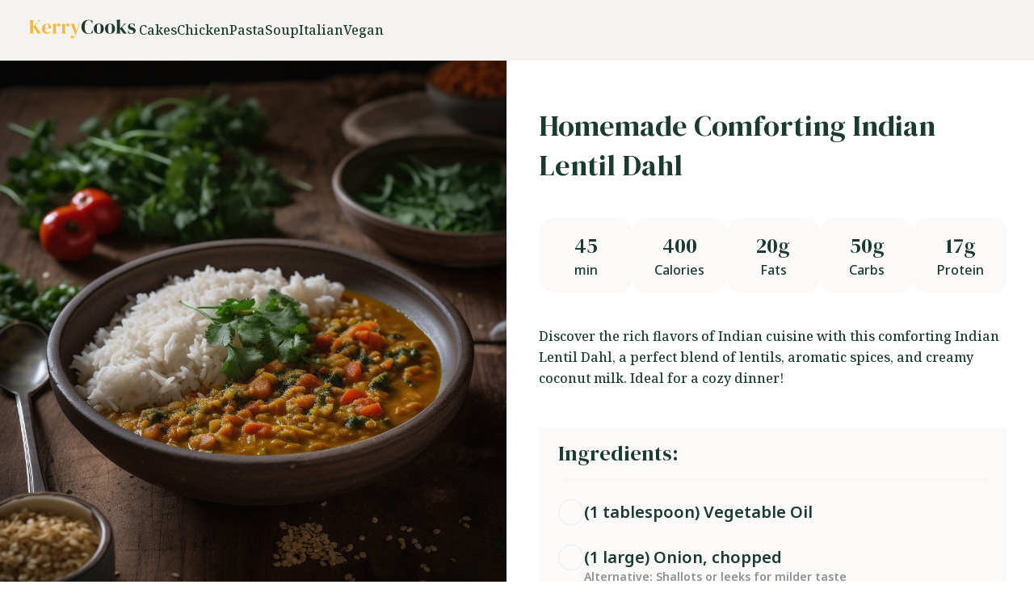

--- FILE ---
content_type: text/html; charset=utf-8
request_url: https://kerrycooks.com/recipe/homemade-comforting-indian-lentil-dahl
body_size: 46317
content:
<!DOCTYPE html><html lang="en"><head><meta charSet="utf-8"/><meta property="og:locale" content="en_US"/><meta property="og:type" content="website"/><meta property="og:site_name" content="Kerry cooks"/><meta property="og:url" content="https://kerrycooks.com"/><meta name="viewport" content="width=device-width, initial-scale=1"/><meta name="google-adsense-account" content="ca-pub-2554800793183495"/><link rel="preconnect" href="https://fonts.googleapis.com"/><link rel="preconnect" href="https://fonts.gstatic.com"/><link href="https://fonts.googleapis.com/css2?family=DM+Serif+Display&amp;family=Noto+Sans:wght@400;500;600&amp;family=Noto+Serif:wght@500;700&amp;display=swap" rel="stylesheet"/><script async="" src="https://www.googletagmanager.com/gtag/js?id=G-XVML2YF630"></script><script>window.dataLayer = window.dataLayer || []; function gtag(){dataLayer.push(arguments);} gtag('js', new Date()); gtag('config', 'G-XVML2YF630');</script><script async="" src="https://pagead2.googlesyndication.com/pagead/js/adsbygoogle.js?client=ca-pub-2554800793183495" crossorigin="anonymous"></script><title>Homemade Comforting Indian Lentil Dahl | Kerry Cooks</title><meta name="description" content="Homemade Comforting Indian Lentil Dahl is just a few steps away with Kerrycooks.com. Find joy in cooking with our easy-to-follow, flavor-packed recipes."/><meta property="og:title" content="Homemade Comforting Indian Lentil Dahl | Kerry Cooks"/><meta property="og:description" content="Homemade Comforting Indian Lentil Dahl is just a few steps away with Kerrycooks.com. Find joy in cooking with our easy-to-follow, flavor-packed recipes."/><link rel="canonical" href="https://kerrycooks.com/recipe/homemade-comforting-indian-lentil-dahl"/><meta property="og:image" content="https://ai-cook-staging.s3.eu-central-1.amazonaws.com/5/dojinik1790_A_steaming_bowl_of_Indian_Lentil_Dahl_garnished_wit_93eeb7e9-a3d9-452b-b446-94bfa8f18cb8.png"/><link rel="stylesheet" href="/build/_assets/global-NJO4MCBY.css"/><link rel="stylesheet" href="/build/css-bundle-MFLVL5NH.css"/></head><body><div class="header "><div class="container-fluid"><div class="header__holder"><a href="/" class="header__logo"><span class="sr-only">Homepage</span><svg width="140" height="32" viewBox="0 0 140 32" fill="none" xmlns="http://www.w3.org/2000/svg"><path d="M130.445 21.9C129.628 21.9 128.895 21.8 128.245 21.6C127.595 21.4167 126.995 21.1833 126.445 20.9L126.47 17.925H126.72L127.57 19.425C127.936 20.0917 128.336 20.5917 128.77 20.925C129.22 21.2417 129.786 21.4 130.47 21.4C131.27 21.4 131.911 21.225 132.395 20.875C132.895 20.5083 133.145 20.025 133.145 19.425C133.145 18.875 132.97 18.425 132.62 18.075C132.27 17.725 131.62 17.4083 130.67 17.125L129.62 16.8C128.603 16.5 127.803 16.0333 127.22 15.4C126.636 14.7667 126.345 13.9917 126.345 13.075C126.345 11.975 126.778 11.0417 127.645 10.275C128.511 9.50833 129.753 9.125 131.37 9.125C132.02 9.125 132.628 9.2 133.195 9.35C133.778 9.48333 134.336 9.69167 134.87 9.975L134.72 12.675H134.47L133.595 11.125C133.278 10.575 132.961 10.1917 132.645 9.975C132.345 9.74167 131.886 9.625 131.27 9.625C130.703 9.625 130.17 9.78333 129.67 10.1C129.17 10.4167 128.92 10.8667 128.92 11.45C128.92 12.0167 129.128 12.4667 129.545 12.8C129.978 13.1333 130.611 13.4417 131.445 13.725L132.57 14.05C133.77 14.4167 134.628 14.925 135.145 15.575C135.661 16.2083 135.92 16.975 135.92 17.875C135.92 19.0917 135.436 20.0667 134.47 20.8C133.52 21.5333 132.178 21.9 130.445 21.9Z" fill="#1B3A32"></path><path d="M111.592 21.525V21.275L111.967 21.15C112.533 20.9667 112.817 20.5583 112.817 19.925V6.55C112.817 6.21667 112.75 5.96667 112.617 5.8C112.483 5.63333 112.25 5.5 111.917 5.4L111.592 5.325V5.075L116.167 4L116.467 4.225L116.392 7.725V19.925C116.392 20.5917 116.667 21.0083 117.217 21.175L117.567 21.275V21.525H111.592ZM120.867 21.525L116.417 15.275L121.042 11C121.258 10.8 121.383 10.5917 121.417 10.375C121.467 10.1417 121.325 9.975 120.992 9.875L120.567 9.75V9.5H124.292V9.75L123.542 9.95C123.175 10.0667 122.875 10.2083 122.642 10.375C122.425 10.525 122.158 10.7417 121.842 11.025L119.042 13.65L123.517 19.875C123.783 20.2417 124.033 20.525 124.267 20.725C124.5 20.925 124.8 21.0917 125.167 21.225L125.267 21.275V21.525H120.867Z" fill="#1B3A32"></path><path d="M104.216 21.9C102.95 21.9 101.85 21.6417 100.916 21.125C99.9829 20.5917 99.2579 19.8417 98.7412 18.875C98.2412 17.9083 97.9912 16.775 97.9912 15.475C97.9912 14.175 98.2579 13.05 98.7912 12.1C99.3412 11.15 100.083 10.4167 101.016 9.9C101.966 9.38333 103.033 9.125 104.216 9.125C105.4 9.125 106.458 9.38333 107.391 9.9C108.325 10.4 109.058 11.125 109.591 12.075C110.141 13.025 110.416 14.1583 110.416 15.475C110.416 16.7917 110.158 17.9333 109.641 18.9C109.141 19.85 108.425 20.5917 107.491 21.125C106.575 21.6417 105.483 21.9 104.216 21.9ZM104.216 21.4C104.8 21.4 105.266 21.2333 105.616 20.9C105.966 20.5667 106.216 19.975 106.366 19.125C106.533 18.275 106.616 17.075 106.616 15.525C106.616 13.9583 106.533 12.75 106.366 11.9C106.216 11.05 105.966 10.4583 105.616 10.125C105.266 9.79167 104.8 9.625 104.216 9.625C103.633 9.625 103.158 9.79167 102.791 10.125C102.441 10.4583 102.183 11.05 102.016 11.9C101.866 12.75 101.791 13.9583 101.791 15.525C101.791 17.075 101.866 18.275 102.016 19.125C102.183 19.975 102.441 20.5667 102.791 20.9C103.158 21.2333 103.633 21.4 104.216 21.4Z" fill="#1B3A32"></path><path d="M90.3217 21.9C89.055 21.9 87.955 21.6417 87.0217 21.125C86.0883 20.5917 85.3633 19.8417 84.8467 18.875C84.3467 17.9083 84.0967 16.775 84.0967 15.475C84.0967 14.175 84.3633 13.05 84.8967 12.1C85.4467 11.15 86.1883 10.4167 87.1217 9.9C88.0717 9.38333 89.1383 9.125 90.3217 9.125C91.505 9.125 92.5633 9.38333 93.4967 9.9C94.43 10.4 95.1634 11.125 95.6967 12.075C96.2467 13.025 96.5217 14.1583 96.5217 15.475C96.5217 16.7917 96.2633 17.9333 95.7467 18.9C95.2467 19.85 94.53 20.5917 93.5967 21.125C92.68 21.6417 91.5883 21.9 90.3217 21.9ZM90.3217 21.4C90.905 21.4 91.3717 21.2333 91.7217 20.9C92.0717 20.5667 92.3217 19.975 92.4717 19.125C92.6383 18.275 92.7217 17.075 92.7217 15.525C92.7217 13.9583 92.6383 12.75 92.4717 11.9C92.3217 11.05 92.0717 10.4583 91.7217 10.125C91.3717 9.79167 90.905 9.625 90.3217 9.625C89.7383 9.625 89.2633 9.79167 88.8967 10.125C88.5467 10.4583 88.2883 11.05 88.1217 11.9C87.9717 12.75 87.8967 13.9583 87.8967 15.525C87.8967 17.075 87.9717 18.275 88.1217 19.125C88.2883 19.975 88.5467 20.5667 88.8967 20.9C89.2633 21.2333 89.7383 21.4 90.3217 21.4Z" fill="#1B3A32"></path><path d="M77.4586 21.9752C75.8419 21.9752 74.3753 21.6502 73.0586 21.0002C71.7586 20.3335 70.7253 19.3502 69.9586 18.0502C69.1919 16.7502 68.8086 15.1585 68.8086 13.2752C68.8086 11.8419 69.0419 10.5835 69.5086 9.5002C69.9753 8.41686 70.6086 7.50853 71.4086 6.7752C72.2253 6.04186 73.1586 5.49186 74.2086 5.1252C75.2753 4.75853 76.4003 4.5752 77.5836 4.5752C78.5336 4.5752 79.4086 4.68353 80.2086 4.9002C81.0086 5.11686 81.7586 5.41686 82.4586 5.8002L82.5586 8.87519H82.3086L81.0586 6.8752C80.8919 6.55853 80.7086 6.2752 80.5086 6.0252C80.3086 5.75853 80.0586 5.55853 79.7586 5.42519C79.5086 5.30853 79.2586 5.2252 79.0086 5.17519C78.7753 5.10853 78.4753 5.07519 78.1086 5.07519C77.1419 5.07519 76.2586 5.33353 75.4586 5.85019C74.6753 6.36686 74.0419 7.2252 73.5586 8.42519C73.0919 9.60853 72.8586 11.2335 72.8586 13.3002C72.8586 15.3502 73.0836 16.9752 73.5336 18.1752C73.9836 19.3585 74.5919 20.2085 75.3586 20.7252C76.1419 21.2252 77.0169 21.4752 77.9836 21.4752C78.5169 21.4752 78.9419 21.4419 79.2586 21.3752C79.5753 21.2919 79.8919 21.1752 80.2086 21.0252C80.5253 20.8919 80.7669 20.7002 80.9336 20.4502C81.1003 20.1835 81.2503 19.9002 81.3836 19.6002L82.4836 17.1502H82.7336L82.6586 20.7252C81.9586 21.0919 81.1753 21.3919 80.3086 21.6252C79.4419 21.8585 78.4919 21.9752 77.4586 21.9752Z" fill="#1B3A32"></path><path d="M57.5801 27.525C56.9134 27.525 56.3801 27.3583 55.9801 27.025C55.5967 26.6917 55.4051 26.2667 55.4051 25.75C55.4051 25.2833 55.5717 24.9083 55.9051 24.625C56.2384 24.3417 56.6134 24.2 57.0301 24.2C57.4467 24.2 57.7967 24.2833 58.0801 24.45C58.3634 24.6333 58.6134 24.8917 58.8301 25.225L59.0051 25.425C59.3717 25.925 59.7384 25.9167 60.1051 25.4C60.2551 25.15 60.4217 24.8167 60.6051 24.4C60.8051 24 61.0301 23.4583 61.2801 22.775L56.4301 11.175C56.3134 10.8583 56.1884 10.6083 56.0551 10.425C55.9217 10.225 55.7051 10.0583 55.4051 9.925L54.9551 9.75V9.5H61.1801V9.725L60.6801 9.925C60.3134 10.0417 60.1217 10.2333 60.1051 10.5C60.1051 10.75 60.1717 11.0667 60.3051 11.45L62.9051 18.2L65.3801 11.375C65.5134 10.9917 65.5634 10.675 65.5301 10.425C65.4967 10.1583 65.2884 9.975 64.9051 9.875L64.3801 9.75V9.5H67.8551V9.75L67.3051 9.925C66.9217 10.0417 66.6551 10.2083 66.5051 10.425C66.3551 10.6417 66.2134 10.9417 66.0801 11.325L62.0551 22.3C61.4051 24.05 60.7551 25.3583 60.1051 26.225C59.4551 27.0917 58.6134 27.525 57.5801 27.525Z" fill="#F2B940"></path><path d="M43.7295 21.525V21.275L44.1045 21.175C44.4378 21.075 44.6628 20.925 44.7795 20.725C44.9128 20.525 44.9795 20.2667 44.9795 19.95V12.125C44.9795 11.7583 44.9128 11.4917 44.7795 11.325C44.6628 11.1417 44.4378 11.0167 44.1045 10.95L43.7295 10.85V10.6L48.0295 9.15L48.2795 9.4L48.5045 11.55V11.75C48.7378 11.2833 49.0378 10.8583 49.4045 10.475C49.7878 10.075 50.2045 9.75 50.6545 9.5C51.1212 9.25 51.5795 9.125 52.0295 9.125C52.6628 9.125 53.1462 9.3 53.4795 9.65C53.8128 10 53.9795 10.4417 53.9795 10.975C53.9795 11.5417 53.8128 11.9833 53.4795 12.3C53.1628 12.6 52.7795 12.75 52.3295 12.75C51.6295 12.75 51.0128 12.4 50.4795 11.7L50.4295 11.65C50.2628 11.4167 50.0712 11.2917 49.8545 11.275C49.6378 11.2417 49.4378 11.3417 49.2545 11.575C49.0878 11.725 48.9462 11.9083 48.8295 12.125C48.7295 12.325 48.6295 12.5583 48.5295 12.825V19.8C48.5295 20.4667 48.8212 20.8833 49.4045 21.05L50.2045 21.275V21.525H43.7295Z" fill="#F2B940"></path><path d="M32.5693 21.525V21.275L32.9443 21.175C33.2777 21.075 33.5027 20.925 33.6193 20.725C33.7527 20.525 33.8193 20.2667 33.8193 19.95V12.125C33.8193 11.7583 33.7527 11.4917 33.6193 11.325C33.5027 11.1417 33.2777 11.0167 32.9443 10.95L32.5693 10.85V10.6L36.8693 9.15L37.1193 9.4L37.3443 11.55V11.75C37.5777 11.2833 37.8777 10.8583 38.2443 10.475C38.6277 10.075 39.0443 9.75 39.4943 9.5C39.961 9.25 40.4193 9.125 40.8693 9.125C41.5027 9.125 41.986 9.3 42.3193 9.65C42.6527 10 42.8193 10.4417 42.8193 10.975C42.8193 11.5417 42.6527 11.9833 42.3193 12.3C42.0027 12.6 41.6193 12.75 41.1693 12.75C40.4693 12.75 39.8527 12.4 39.3193 11.7L39.2693 11.65C39.1027 11.4167 38.911 11.2917 38.6943 11.275C38.4777 11.2417 38.2777 11.3417 38.0943 11.575C37.9277 11.725 37.786 11.9083 37.6693 12.125C37.5693 12.325 37.4693 12.5583 37.3693 12.825V19.8C37.3693 20.4667 37.661 20.8833 38.2443 21.05L39.0443 21.275V21.525H32.5693Z" fill="#F2B940"></path><path d="M26.048 9.125C27.1314 9.125 28.0564 9.35 28.823 9.8C29.5897 10.2333 30.173 10.8333 30.573 11.6C30.9897 12.35 31.198 13.2083 31.198 14.175C31.198 14.3583 31.1897 14.55 31.173 14.75C31.1564 14.9333 31.123 15.1 31.073 15.25H23.623C23.6397 17.05 23.9564 18.35 24.573 19.15C25.2064 19.9333 26.1397 20.325 27.373 20.325C28.2064 20.325 28.8814 20.1917 29.398 19.925C29.9147 19.6583 30.398 19.2667 30.848 18.75L31.098 18.975C30.5814 19.8917 29.8897 20.6083 29.023 21.125C28.173 21.6417 27.148 21.9 25.948 21.9C24.7647 21.9 23.7147 21.65 22.798 21.15C21.8814 20.6333 21.1647 19.9 20.648 18.95C20.1314 18 19.873 16.8667 19.873 15.55C19.873 14.1833 20.173 13.025 20.773 12.075C21.373 11.1083 22.1397 10.375 23.073 9.875C24.023 9.375 25.0147 9.125 26.048 9.125ZM25.973 9.625C25.4897 9.625 25.073 9.775 24.723 10.075C24.3897 10.3583 24.123 10.875 23.923 11.625C23.7397 12.3583 23.6397 13.4 23.623 14.75H27.898C28.0647 12.9333 27.998 11.625 27.698 10.825C27.398 10.025 26.823 9.625 25.973 9.625Z" fill="#F2B940"></path><path d="M4 21.5254V21.2754L4.525 21.0754C4.85833 20.9587 5.075 20.8004 5.175 20.6004C5.275 20.4004 5.325 20.1421 5.325 19.8254V6.75039C5.325 6.41706 5.275 6.15039 5.175 5.95039C5.075 5.75039 4.85833 5.59206 4.525 5.47539L4 5.27539V5.02539H10.225V5.27539L9.675 5.50039C9.39167 5.60039 9.2 5.75039 9.1 5.95039C9 6.15039 8.95 6.42539 8.95 6.77539V19.8504C8.95 20.1837 9 20.4421 9.1 20.6254C9.21667 20.8087 9.43333 20.9587 9.75 21.0754L10.225 21.2754V21.5254H4ZM13.225 21.5254V21.2754L13.55 21.1754C13.8833 21.0754 14.0583 20.9087 14.075 20.6754C14.0917 20.4421 13.9917 20.1754 13.775 19.8754L8.975 13.0504L15.3 6.60039C15.5333 6.36706 15.6583 6.14206 15.675 5.92539C15.7083 5.70872 15.55 5.54206 15.2 5.42539L14.775 5.27539V5.02539H18.425V5.27539L17.775 5.47539C17.4083 5.59206 17.1167 5.73372 16.9 5.90039C16.6833 6.06706 16.4333 6.29206 16.15 6.57539L11.675 11.1504L17.55 19.7254C17.8 20.0921 18.0333 20.3921 18.25 20.6254C18.4833 20.8587 18.8083 21.0421 19.225 21.1754L19.575 21.2754V21.5254H13.225Z" fill="#F2B940"></path></svg></a><button class="header__burger" aria-label="toggle mobile navigation menu"><svg xmlns="http://www.w3.org/2000/svg" width="48" height="48" viewBox="0 0 48 48" fill="none"><path fill-rule="evenodd" clip-rule="evenodd" d="M14 18C14 17.4477 14.4477 17 15 17H33C33.5523 17 34 17.4477 34 18C34 18.5523 33.5523 19 33 19H15C14.4477 19 14 18.5523 14 18ZM14 24C14 23.4477 14.4477 23 15 23H33C33.5523 23 34 23.4477 34 24C34 24.5523 33.5523 25 33 25H15C14.4477 25 14 24.5523 14 24ZM15 29C14.4477 29 14 29.4477 14 30C14 30.5523 14.4477 31 15 31H33C33.5523 31 34 30.5523 34 30C34 29.4477 33.5523 29 33 29H15Z" fill="#1B3A32"></path><rect x="0.5" y="0.5" width="47" height="47" rx="11.5" stroke="#1B3A32" stroke-opacity="0.4"></rect></svg></button><div class="header__nav-holder"><nav class="nav"><form class="header-search" action=""><div class="header-search__holder"><svg class="header-search__icon" xmlns="http://www.w3.org/2000/svg" width="22" height="22" viewBox="0 0 22 22" fill="none"><path fill-rule="evenodd" clip-rule="evenodd" d="M4 9.5C4 5.91015 6.91015 3 10.5 3C14.0899 3 17 5.91015 17 9.5C17 11.6165 15.9885 13.4967 14.4225 14.6835C14.4076 14.6941 14.3928 14.7051 14.3784 14.7167C13.2957 15.5229 11.9536 16 10.5 16C6.91015 16 4 13.0899 4 9.5ZM14.8312 16.8153C13.5628 17.5679 12.0819 18 10.5 18C5.80558 18 2 14.1944 2 9.5C2 4.80558 5.80558 1 10.5 1C15.1944 1 19 4.80558 19 9.5C19 11.8911 18.0127 14.0517 16.4234 15.5962L19.7474 19.3356C20.1143 19.7484 20.0771 20.3805 19.6644 20.7474C19.2516 21.1143 18.6195 21.0771 18.2526 20.6644L14.8312 16.8153Z" fill="currentColor"></path></svg><input placeholder="Example: Salmon, Mexican, Soup" class="header-search__input" type="text"/><button class="header-search__button" aria-label="search-button" type="submit"><svg xmlns="http://www.w3.org/2000/svg" width="22" height="22" viewBox="0 0 22 22" fill="none"><path fill-rule="evenodd" clip-rule="evenodd" d="M4 9.5C4 5.91015 6.91015 3 10.5 3C14.0899 3 17 5.91015 17 9.5C17 11.6165 15.9885 13.4967 14.4225 14.6835C14.4076 14.6941 14.3928 14.7051 14.3784 14.7167C13.2957 15.5229 11.9536 16 10.5 16C6.91015 16 4 13.0899 4 9.5ZM14.8312 16.8153C13.5628 17.5679 12.0819 18 10.5 18C5.80558 18 2 14.1944 2 9.5C2 4.80558 5.80558 1 10.5 1C15.1944 1 19 4.80558 19 9.5C19 11.8911 18.0127 14.0517 16.4234 15.5962L19.7474 19.3356C20.1143 19.7484 20.0771 20.3805 19.6644 20.7474C19.2516 21.1143 18.6195 21.0771 18.2526 20.6644L14.8312 16.8153Z" fill="currentColor"></path></svg></button></div></form><a class="nav__link" href="/recipes/cake-recipes">Cakes</a><a class="nav__link" href="/recipes/chicken-recipes">Chicken</a><a class="nav__link" href="/recipes/pasta-recipes">Pasta</a><a class="nav__link" href="/recipes/soup-recipes">Soup</a><a class="nav__link" href="/recipes/italian-recipes">Italian</a><a class="nav__link" href="/recipes/vegan-recipes">Vegan</a></nav></div></div></div></div><main><div><div class="recipe__top-row"><img class="recipe__image" sizes="1px" src="https://ai-cook-staging.s3.eu-central-1.amazonaws.com/5/conversions/dojinik1790_A_steaming_bowl_of_Indian_Lentil_Dahl_garnished_wit_93eeb7e9-a3d9-452b-b446-94bfa8f18cb8-large.jpg" srcSet="" style="background-image:none;background-size:cover"/><div class="recipe__right"><h1 class="recipe__heading">Homemade Comforting Indian Lentil Dahl</h1><div class="macros"><div class="macro"><p class="macro__number">45</p><p class="macro__title">min</p></div><div class="macro"><p class="macro__number">400</p><p class="macro__title">Calories</p></div><div class="macro"><p class="macro__number">20<!-- -->g</p><p class="macro__title">Fats</p></div><div class="macro"><p class="macro__number">50<!-- -->g</p><p class="macro__title">Carbs</p></div><div class="macro"><p class="macro__number">17<!-- -->g</p><p class="macro__title">Protein</p></div></div><p class="recipe__description">Discover the rich flavors of Indian cuisine with this comforting Indian Lentil Dahl, a perfect blend of lentils, aromatic spices, and creamy coconut milk. Ideal for a cozy dinner!</p><div class="recipe-ingredients"><div class="recipe-ingredients__header"><p class="recipe-ingredients__title">Ingredients:</p></div><label class="recipe-ingredient" for="ingredient-0"><div class="recipe-ingredient__left"><input class="recipe-ingredient__checkbox" id="ingredient-0" type="checkbox" name="ingredient"/><div class="recipe-ingredient__checkbox-indicator"><svg width="10" height="9" viewBox="0 0 10 9" fill="none" xmlns="http://www.w3.org/2000/svg"><path d="M9 1.77734L3.66664 7.11068L1 4.44401" stroke="currentColor" stroke-width="2" stroke-linecap="round" stroke-linejoin="round"></path></svg></div></div><div class="recipe-ingredient__right"><p class="recipe-ingredient__title">(<!-- -->1 tablespoon<!-- -->) <!-- -->Vegetable Oil</p></div></label><label class="recipe-ingredient" for="ingredient-1"><div class="recipe-ingredient__left"><input class="recipe-ingredient__checkbox" id="ingredient-1" type="checkbox" name="ingredient"/><div class="recipe-ingredient__checkbox-indicator"><svg width="10" height="9" viewBox="0 0 10 9" fill="none" xmlns="http://www.w3.org/2000/svg"><path d="M9 1.77734L3.66664 7.11068L1 4.44401" stroke="currentColor" stroke-width="2" stroke-linecap="round" stroke-linejoin="round"></path></svg></div></div><div class="recipe-ingredient__right"><p class="recipe-ingredient__title">(<!-- -->1 large<!-- -->) <!-- -->Onion, chopped</p><p class="recipe-ingredient__alternative">Alternative: <!-- -->Shallots or leeks for milder taste</p></div></label><label class="recipe-ingredient" for="ingredient-2"><div class="recipe-ingredient__left"><input class="recipe-ingredient__checkbox" id="ingredient-2" type="checkbox" name="ingredient"/><div class="recipe-ingredient__checkbox-indicator"><svg width="10" height="9" viewBox="0 0 10 9" fill="none" xmlns="http://www.w3.org/2000/svg"><path d="M9 1.77734L3.66664 7.11068L1 4.44401" stroke="currentColor" stroke-width="2" stroke-linecap="round" stroke-linejoin="round"></path></svg></div></div><div class="recipe-ingredient__right"><p class="recipe-ingredient__title">(<!-- -->1 teaspoon<!-- -->) <!-- -->Salt</p><p class="recipe-ingredient__alternative">Alternative: <!-- -->Himalayan pink salt for minerals</p></div></label><label class="recipe-ingredient" for="ingredient-3"><div class="recipe-ingredient__left"><input class="recipe-ingredient__checkbox" id="ingredient-3" type="checkbox" name="ingredient"/><div class="recipe-ingredient__checkbox-indicator"><svg width="10" height="9" viewBox="0 0 10 9" fill="none" xmlns="http://www.w3.org/2000/svg"><path d="M9 1.77734L3.66664 7.11068L1 4.44401" stroke="currentColor" stroke-width="2" stroke-linecap="round" stroke-linejoin="round"></path></svg></div></div><div class="recipe-ingredient__right"><p class="recipe-ingredient__title">(<!-- -->2 cloves<!-- -->) <!-- -->Garlic, minced</p><p class="recipe-ingredient__alternative">Alternative: <!-- -->Garlic powder if fresh unavailable</p></div></label><label class="recipe-ingredient" for="ingredient-4"><div class="recipe-ingredient__left"><input class="recipe-ingredient__checkbox" id="ingredient-4" type="checkbox" name="ingredient"/><div class="recipe-ingredient__checkbox-indicator"><svg width="10" height="9" viewBox="0 0 10 9" fill="none" xmlns="http://www.w3.org/2000/svg"><path d="M9 1.77734L3.66664 7.11068L1 4.44401" stroke="currentColor" stroke-width="2" stroke-linecap="round" stroke-linejoin="round"></path></svg></div></div><div class="recipe-ingredient__right"><p class="recipe-ingredient__title">(<!-- -->1 inch piece<!-- -->) <!-- -->Ginger, grated</p><p class="recipe-ingredient__alternative">Alternative: <!-- -->Ground ginger for ease</p></div></label><label class="recipe-ingredient" for="ingredient-5"><div class="recipe-ingredient__left"><input class="recipe-ingredient__checkbox" id="ingredient-5" type="checkbox" name="ingredient"/><div class="recipe-ingredient__checkbox-indicator"><svg width="10" height="9" viewBox="0 0 10 9" fill="none" xmlns="http://www.w3.org/2000/svg"><path d="M9 1.77734L3.66664 7.11068L1 4.44401" stroke="currentColor" stroke-width="2" stroke-linecap="round" stroke-linejoin="round"></path></svg></div></div><div class="recipe-ingredient__right"><p class="recipe-ingredient__title">(<!-- -->1 tablespoon<!-- -->) <!-- -->Garam Masala</p><p class="recipe-ingredient__alternative">Alternative: <!-- -->Curry powder for alternative flavor</p></div></label><label class="recipe-ingredient" for="ingredient-6"><div class="recipe-ingredient__left"><input class="recipe-ingredient__checkbox" id="ingredient-6" type="checkbox" name="ingredient"/><div class="recipe-ingredient__checkbox-indicator"><svg width="10" height="9" viewBox="0 0 10 9" fill="none" xmlns="http://www.w3.org/2000/svg"><path d="M9 1.77734L3.66664 7.11068L1 4.44401" stroke="currentColor" stroke-width="2" stroke-linecap="round" stroke-linejoin="round"></path></svg></div></div><div class="recipe-ingredient__right"><p class="recipe-ingredient__title">(<!-- -->1 cup<!-- -->) <!-- -->Lentils</p><p class="recipe-ingredient__alternative">Alternative: <!-- -->Any type, though red lentils cook faster</p></div></label><label class="recipe-ingredient" for="ingredient-7"><div class="recipe-ingredient__left"><input class="recipe-ingredient__checkbox" id="ingredient-7" type="checkbox" name="ingredient"/><div class="recipe-ingredient__checkbox-indicator"><svg width="10" height="9" viewBox="0 0 10 9" fill="none" xmlns="http://www.w3.org/2000/svg"><path d="M9 1.77734L3.66664 7.11068L1 4.44401" stroke="currentColor" stroke-width="2" stroke-linecap="round" stroke-linejoin="round"></path></svg></div></div><div class="recipe-ingredient__right"><p class="recipe-ingredient__title">(<!-- -->1 cup<!-- -->) <!-- -->Coconut Milk</p><p class="recipe-ingredient__alternative">Alternative: <!-- -->Almond milk for a lighter version</p></div></label><label class="recipe-ingredient" for="ingredient-8"><div class="recipe-ingredient__left"><input class="recipe-ingredient__checkbox" id="ingredient-8" type="checkbox" name="ingredient"/><div class="recipe-ingredient__checkbox-indicator"><svg width="10" height="9" viewBox="0 0 10 9" fill="none" xmlns="http://www.w3.org/2000/svg"><path d="M9 1.77734L3.66664 7.11068L1 4.44401" stroke="currentColor" stroke-width="2" stroke-linecap="round" stroke-linejoin="round"></path></svg></div></div><div class="recipe-ingredient__right"><p class="recipe-ingredient__title">(<!-- -->4 cups<!-- -->) <!-- -->Water</p><p class="recipe-ingredient__alternative">Alternative: <!-- -->Vegetable broth for more flavor</p></div></label><label class="recipe-ingredient" for="ingredient-9"><div class="recipe-ingredient__left"><input class="recipe-ingredient__checkbox" id="ingredient-9" type="checkbox" name="ingredient"/><div class="recipe-ingredient__checkbox-indicator"><svg width="10" height="9" viewBox="0 0 10 9" fill="none" xmlns="http://www.w3.org/2000/svg"><path d="M9 1.77734L3.66664 7.11068L1 4.44401" stroke="currentColor" stroke-width="2" stroke-linecap="round" stroke-linejoin="round"></path></svg></div></div><div class="recipe-ingredient__right"><p class="recipe-ingredient__title">(<!-- -->2 tablespoons<!-- -->) <!-- -->Lime Juice</p><p class="recipe-ingredient__alternative">Alternative: <!-- -->Lemon juice for a similar zesty kick</p></div></label><label class="recipe-ingredient" for="ingredient-10"><div class="recipe-ingredient__left"><input class="recipe-ingredient__checkbox" id="ingredient-10" type="checkbox" name="ingredient"/><div class="recipe-ingredient__checkbox-indicator"><svg width="10" height="9" viewBox="0 0 10 9" fill="none" xmlns="http://www.w3.org/2000/svg"><path d="M9 1.77734L3.66664 7.11068L1 4.44401" stroke="currentColor" stroke-width="2" stroke-linecap="round" stroke-linejoin="round"></path></svg></div></div><div class="recipe-ingredient__right"><p class="recipe-ingredient__title">(<!-- -->1/4 cup<!-- -->) <!-- -->Cilantro, chopped</p><p class="recipe-ingredient__alternative">Alternative: <!-- -->Parsley for a different herb note</p></div></label><label class="recipe-ingredient" for="ingredient-11"><div class="recipe-ingredient__left"><input class="recipe-ingredient__checkbox" id="ingredient-11" type="checkbox" name="ingredient"/><div class="recipe-ingredient__checkbox-indicator"><svg width="10" height="9" viewBox="0 0 10 9" fill="none" xmlns="http://www.w3.org/2000/svg"><path d="M9 1.77734L3.66664 7.11068L1 4.44401" stroke="currentColor" stroke-width="2" stroke-linecap="round" stroke-linejoin="round"></path></svg></div></div><div class="recipe-ingredient__right"><p class="recipe-ingredient__title">(<!-- -->1 medium<!-- -->) <!-- -->Tomato, diced</p><p class="recipe-ingredient__alternative">Alternative: <!-- -->Cherry tomatoes for sweetness</p></div></label><label class="recipe-ingredient" for="ingredient-12"><div class="recipe-ingredient__left"><input class="recipe-ingredient__checkbox" id="ingredient-12" type="checkbox" name="ingredient"/><div class="recipe-ingredient__checkbox-indicator"><svg width="10" height="9" viewBox="0 0 10 9" fill="none" xmlns="http://www.w3.org/2000/svg"><path d="M9 1.77734L3.66664 7.11068L1 4.44401" stroke="currentColor" stroke-width="2" stroke-linecap="round" stroke-linejoin="round"></path></svg></div></div><div class="recipe-ingredient__right"><p class="recipe-ingredient__title">(<!-- -->2 cups cooked<!-- -->) <!-- -->Rice</p><p class="recipe-ingredient__alternative">Alternative: <!-- -->Quinoa for a protein-packed substitute</p></div></label></div><div><div class="recipe-step"><div class="recipe-step__header"><p class="recipe-step__title"><span>Step <!-- -->1<!-- -->:</span> <!-- -->Sauté Onions</p><label class="recipe-step__label" for="step-0"><input id="step-0" class="recipe-step__checkbox" type="checkbox" name="recipe-step" hidden=""/><div class="recipe-step__checkbox-indicator"><svg width="10" height="9" viewBox="0 0 10 9" fill="none" xmlns="http://www.w3.org/2000/svg"><path d="M9 1.77734L3.66664 7.11068L1 4.44401" stroke="currentColor" stroke-width="2" stroke-linecap="round" stroke-linejoin="round"></path></svg></div><p class="recipe-step__label-text"><span>Mark as</span> Complete</p></label></div><div class="recipe-step__inner"><div class="recipe-step__description">Begin your culinary journey into the heart of Indian cuisine by heating a generous tablespoon of vegetable oil in a large saucepan. Add in the finely chopped large onion and a teaspoon of salt to bring out its natural sweetness. Cook under medium-high heat until the onion starts to brown, which should take around 5 minutes or so. This step is crucial as it lays the flavor foundation for your Lentil Dahl.</div><div class="recipe-step__pro-tip"><svg xmlns="http://www.w3.org/2000/svg" width="16" height="16" viewBox="0 0 16 16" fill="none"><circle cx="8" cy="8" r="8" fill="#F2B940"></circle><path d="M7.25 5.73529V4.5H8.75V5.73529H7.25ZM7.25 11.5V6.55882H8.75V11.5H7.25Z" fill="white"></path></svg><span>Pro Tip:</span> <!-- -->Stir occasionally to ensure even browning and prevent burning.</div></div></div><div class="recipe-step"><div class="recipe-step__header"><p class="recipe-step__title"><span>Step <!-- -->2<!-- -->:</span> <!-- -->Add Spices</p><label class="recipe-step__label" for="step-1"><input id="step-1" class="recipe-step__checkbox" type="checkbox" name="recipe-step" hidden=""/><div class="recipe-step__checkbox-indicator"><svg width="10" height="9" viewBox="0 0 10 9" fill="none" xmlns="http://www.w3.org/2000/svg"><path d="M9 1.77734L3.66664 7.11068L1 4.44401" stroke="currentColor" stroke-width="2" stroke-linecap="round" stroke-linejoin="round"></path></svg></div><p class="recipe-step__label-text"><span>Mark as</span> Complete</p></label></div><div class="recipe-step__inner"><div class="recipe-step__description">As the onion turns golden, introduce the aromatic duo of minced garlic and grated ginger into the mix. Follow this with a spoonful of Garam Masala, the quintessential blend of Indian spices that gives the dish its characteristic warmth and depth. Cook for about a minute until the mixture is wonderfully fragrant. This step will envelop your kitchen in the most inviting and exotic scents, a little preview of the deliciousness to come.</div><div class="recipe-step__pro-tip"><svg xmlns="http://www.w3.org/2000/svg" width="16" height="16" viewBox="0 0 16 16" fill="none"><circle cx="8" cy="8" r="8" fill="#F2B940"></circle><path d="M7.25 5.73529V4.5H8.75V5.73529H7.25ZM7.25 11.5V6.55882H8.75V11.5H7.25Z" fill="white"></path></svg><span>Pro Tip:</span> <!-- -->Keep the heat low to prevent the spices from burning.</div></div></div><div class="recipe-step"><div class="recipe-step__header"><p class="recipe-step__title"><span>Step <!-- -->3<!-- -->:</span> <!-- -->Simmer Lentils</p><label class="recipe-step__label" for="step-2"><input id="step-2" class="recipe-step__checkbox" type="checkbox" name="recipe-step" hidden=""/><div class="recipe-step__checkbox-indicator"><svg width="10" height="9" viewBox="0 0 10 9" fill="none" xmlns="http://www.w3.org/2000/svg"><path d="M9 1.77734L3.66664 7.11068L1 4.44401" stroke="currentColor" stroke-width="2" stroke-linecap="round" stroke-linejoin="round"></path></svg></div><p class="recipe-step__label-text"><span>Mark as</span> Complete</p></label></div><div class="recipe-step__inner"><div class="recipe-step__description">Now it&#x27;s time to add the star of the dish - the lentils. Pour in both the coconut milk and water, stirring to combine all the flavorful elements. Bring the mixture to a boil before lowering the heat for a gentle simmer. With the pot partially covered, let the lentils cook until they&#x27;re tender and the mixture takes on a rich, paste-like consistency, about 25-30 minutes. This slow cooking process allows the lentils to soak up all the spices, becoming little carriers of immense flavor.</div><div class="recipe-step__pro-tip"><svg xmlns="http://www.w3.org/2000/svg" width="16" height="16" viewBox="0 0 16 16" fill="none"><circle cx="8" cy="8" r="8" fill="#F2B940"></circle><path d="M7.25 5.73529V4.5H8.75V5.73529H7.25ZM7.25 11.5V6.55882H8.75V11.5H7.25Z" fill="white"></path></svg><span>Pro Tip:</span> <!-- -->Stir occasionally to prevent the dahl from sticking to the bottom of the pot.</div></div></div><div class="recipe-step"><div class="recipe-step__header"><p class="recipe-step__title"><span>Step <!-- -->4<!-- -->:</span> <!-- -->Final Seasoning</p><label class="recipe-step__label" for="step-3"><input id="step-3" class="recipe-step__checkbox" type="checkbox" name="recipe-step" hidden=""/><div class="recipe-step__checkbox-indicator"><svg width="10" height="9" viewBox="0 0 10 9" fill="none" xmlns="http://www.w3.org/2000/svg"><path d="M9 1.77734L3.66664 7.11068L1 4.44401" stroke="currentColor" stroke-width="2" stroke-linecap="round" stroke-linejoin="round"></path></svg></div><p class="recipe-step__label-text"><span>Mark as</span> Complete</p></label></div><div class="recipe-step__inner"><div class="recipe-step__description">The final touch involves brightening the dish with some fresh lime juice and a handful of chopped cilantro. The acidity from the lime cuts through the richness of the dahl, while the cilantro adds a burst of freshness. Give it a taste at this point and adjust the seasoning if needed. This step elevates the dahl from simply satisfying to truly mouth-watering, ensuring a harmony of flavors in every bite.</div><div class="recipe-step__pro-tip"><svg xmlns="http://www.w3.org/2000/svg" width="16" height="16" viewBox="0 0 16 16" fill="none"><circle cx="8" cy="8" r="8" fill="#F2B940"></circle><path d="M7.25 5.73529V4.5H8.75V5.73529H7.25ZM7.25 11.5V6.55882H8.75V11.5H7.25Z" fill="white"></path></svg><span>Pro Tip:</span> <!-- -->Lime juice is best added at the end to preserve its bright flavor.</div></div></div><div class="recipe-step"><div class="recipe-step__header"><p class="recipe-step__title"><span>Step <!-- -->5<!-- -->:</span> <!-- -->Serve and Enjoy</p><label class="recipe-step__label" for="step-4"><input id="step-4" class="recipe-step__checkbox" type="checkbox" name="recipe-step" hidden=""/><div class="recipe-step__checkbox-indicator"><svg width="10" height="9" viewBox="0 0 10 9" fill="none" xmlns="http://www.w3.org/2000/svg"><path d="M9 1.77734L3.66664 7.11068L1 4.44401" stroke="currentColor" stroke-width="2" stroke-linecap="round" stroke-linejoin="round"></path></svg></div><p class="recipe-step__label-text"><span>Mark as</span> Complete</p></label></div><div class="recipe-step__inner"><div class="recipe-step__description">Your Indian Lentil Dahl is now ready to be served. Dish it up over a bed of fluffy rice, allowing the grains to soak up the rich, spiced sauce. Top it with freshly diced tomatoes for a pop of color and a fresh contrast to the warm spices of the dahl. Whether you&#x27;re enjoying this comforting meal on a chilly evening or as part of a vibrant dinner spread, it promises to be a nourishing and flavorful journey to the heart of Indian cuisine.</div><div class="recipe-step__pro-tip"><svg xmlns="http://www.w3.org/2000/svg" width="16" height="16" viewBox="0 0 16 16" fill="none"><circle cx="8" cy="8" r="8" fill="#F2B940"></circle><path d="M7.25 5.73529V4.5H8.75V5.73529H7.25ZM7.25 11.5V6.55882H8.75V11.5H7.25Z" fill="white"></path></svg><span>Pro Tip:</span> <!-- -->Garnish with extra cilantro leaves for a fragrant finish.</div></div></div></div><h4 class="recipe-tags__heading">Tags</h4><ul class="recipe-tags"><a class="recipe-tag" href="/recipes/indian-recipes">indian</a><a class="recipe-tag" href="/recipes/indian-lentils-recipes">indian lentils</a><a class="recipe-tag" href="/recipes/indian-soups-recipes">indian soups</a><a class="recipe-tag" href="/recipes/vegan-indian-recipes">vegan indian</a></ul></div></div></div><div class="recipe__similar"><div class="container"><h2 class="recipe__similar-title">You may Be Interested</h2><div class="recipes-grid"><a class="recipe-card__link" href="/recipe/cozy-indian-spiced-red-lentil-soup-for-chilly-evenings"><article class="recipe-card"><div class="recipe-card__image-holder"><img class="recipe-card__image" loading="lazy" sizes="1px" src="https://ai-cook-staging.s3.eu-central-1.amazonaws.com/152/conversions/joyful_fox_85040_A_bowl_of_rich_vibrant_red_lentil_soup_garnish_87895ad9-05a0-48da-85dd-f9c85c5f400d-large.jpg" srcSet="https://ai-cook-staging.s3.eu-central-1.amazonaws.com/152/responsive-images/joyful_fox_85040_A_bowl_of_rich_vibrant_red_lentil_soup_garnish_87895ad9-05a0-48da-85dd-f9c85c5f400d___large_1280_1280.jpg 1280w, https://ai-cook-staging.s3.eu-central-1.amazonaws.com/152/responsive-images/joyful_fox_85040_A_bowl_of_rich_vibrant_red_lentil_soup_garnish_87895ad9-05a0-48da-85dd-f9c85c5f400d___large_1070_1070.jpg 1070w, https://ai-cook-staging.s3.eu-central-1.amazonaws.com/152/responsive-images/joyful_fox_85040_A_bowl_of_rich_vibrant_red_lentil_soup_garnish_87895ad9-05a0-48da-85dd-f9c85c5f400d___large_895_895.jpg 895w, https://ai-cook-staging.s3.eu-central-1.amazonaws.com/152/responsive-images/joyful_fox_85040_A_bowl_of_rich_vibrant_red_lentil_soup_garnish_87895ad9-05a0-48da-85dd-f9c85c5f400d___large_749_749.jpg 749w, https://ai-cook-staging.s3.eu-central-1.amazonaws.com/152/responsive-images/joyful_fox_85040_A_bowl_of_rich_vibrant_red_lentil_soup_garnish_87895ad9-05a0-48da-85dd-f9c85c5f400d___large_627_627.jpg 627w, https://ai-cook-staging.s3.eu-central-1.amazonaws.com/152/responsive-images/joyful_fox_85040_A_bowl_of_rich_vibrant_red_lentil_soup_garnish_87895ad9-05a0-48da-85dd-f9c85c5f400d___large_524_524.jpg 524w, https://ai-cook-staging.s3.eu-central-1.amazonaws.com/152/responsive-images/joyful_fox_85040_A_bowl_of_rich_vibrant_red_lentil_soup_garnish_87895ad9-05a0-48da-85dd-f9c85c5f400d___large_439_439.jpg 439w, https://ai-cook-staging.s3.eu-central-1.amazonaws.com/152/responsive-images/joyful_fox_85040_A_bowl_of_rich_vibrant_red_lentil_soup_garnish_87895ad9-05a0-48da-85dd-f9c85c5f400d___large_367_367.jpg 367w" style="background-image:none;background-size:cover"/></div><div class="recipe-card__box"><div class="recipe-card__tags"><div class="recipe-card__tag recipe-card__tag--time"><svg xmlns="http://www.w3.org/2000/svg" width="16" height="16" viewBox="0 0 16 16" fill="none"><path d="M7.99972 14.8578C11.7868 14.8578 14.8569 11.7878 14.8569 8.0007C14.8569 4.2136 11.7868 1.14355 7.99972 1.14355C4.21263 1.14355 1.14258 4.2136 1.14258 8.0007C1.14258 11.7878 4.21263 14.8578 7.99972 14.8578Z" stroke="currentColor" stroke-width="1.5" stroke-miterlimit="10"></path><path d="M8 4V8H12" stroke="currentColor" stroke-width="1.5" stroke-linecap="round" stroke-linejoin="round"></path></svg>45<!-- --> min</div></div><h2 class="recipe-card__title">Cozy Indian Spiced Red Lentil Soup for Chilly Evenings</h2><div class="recipe-card__tags recipe-card__tags--bottom"></div></div></article></a><a class="recipe-card__link" href="/recipe/cozy-hearty-lentil-soup-with-chorizo-for-chilly-evenings"><article class="recipe-card"><div class="recipe-card__image-holder"><img class="recipe-card__image" loading="lazy" sizes="1px" src="https://ai-cook-staging.s3.eu-central-1.amazonaws.com/476/conversions/ciciks__A_bowl_of_thick_hearty_lentil_soup_filled_with_slices_o_784868bb-6d2a-466b-868f-20713b879957-large.jpg" srcSet="https://ai-cook-staging.s3.eu-central-1.amazonaws.com/476/responsive-images/ciciks__A_bowl_of_thick_hearty_lentil_soup_filled_with_slices_o_784868bb-6d2a-466b-868f-20713b879957___large_1280_1280.jpg 1280w, https://ai-cook-staging.s3.eu-central-1.amazonaws.com/476/responsive-images/ciciks__A_bowl_of_thick_hearty_lentil_soup_filled_with_slices_o_784868bb-6d2a-466b-868f-20713b879957___large_1070_1070.jpg 1070w, https://ai-cook-staging.s3.eu-central-1.amazonaws.com/476/responsive-images/ciciks__A_bowl_of_thick_hearty_lentil_soup_filled_with_slices_o_784868bb-6d2a-466b-868f-20713b879957___large_895_895.jpg 895w, https://ai-cook-staging.s3.eu-central-1.amazonaws.com/476/responsive-images/ciciks__A_bowl_of_thick_hearty_lentil_soup_filled_with_slices_o_784868bb-6d2a-466b-868f-20713b879957___large_749_749.jpg 749w, https://ai-cook-staging.s3.eu-central-1.amazonaws.com/476/responsive-images/ciciks__A_bowl_of_thick_hearty_lentil_soup_filled_with_slices_o_784868bb-6d2a-466b-868f-20713b879957___large_627_627.jpg 627w, https://ai-cook-staging.s3.eu-central-1.amazonaws.com/476/responsive-images/ciciks__A_bowl_of_thick_hearty_lentil_soup_filled_with_slices_o_784868bb-6d2a-466b-868f-20713b879957___large_524_524.jpg 524w, https://ai-cook-staging.s3.eu-central-1.amazonaws.com/476/responsive-images/ciciks__A_bowl_of_thick_hearty_lentil_soup_filled_with_slices_o_784868bb-6d2a-466b-868f-20713b879957___large_439_439.jpg 439w, https://ai-cook-staging.s3.eu-central-1.amazonaws.com/476/responsive-images/ciciks__A_bowl_of_thick_hearty_lentil_soup_filled_with_slices_o_784868bb-6d2a-466b-868f-20713b879957___large_367_367.jpg 367w, https://ai-cook-staging.s3.eu-central-1.amazonaws.com/476/responsive-images/ciciks__A_bowl_of_thick_hearty_lentil_soup_filled_with_slices_o_784868bb-6d2a-466b-868f-20713b879957___large_307_307.jpg 307w, https://ai-cook-staging.s3.eu-central-1.amazonaws.com/476/responsive-images/ciciks__A_bowl_of_thick_hearty_lentil_soup_filled_with_slices_o_784868bb-6d2a-466b-868f-20713b879957___large_257_257.jpg 257w, https://ai-cook-staging.s3.eu-central-1.amazonaws.com/476/responsive-images/ciciks__A_bowl_of_thick_hearty_lentil_soup_filled_with_slices_o_784868bb-6d2a-466b-868f-20713b879957___large_215_215.jpg 215w, https://ai-cook-staging.s3.eu-central-1.amazonaws.com/476/responsive-images/ciciks__A_bowl_of_thick_hearty_lentil_soup_filled_with_slices_o_784868bb-6d2a-466b-868f-20713b879957___large_179_179.jpg 179w, https://ai-cook-staging.s3.eu-central-1.amazonaws.com/476/responsive-images/ciciks__A_bowl_of_thick_hearty_lentil_soup_filled_with_slices_o_784868bb-6d2a-466b-868f-20713b879957___large_150_150.jpg 150w, https://ai-cook-staging.s3.eu-central-1.amazonaws.com/476/responsive-images/ciciks__A_bowl_of_thick_hearty_lentil_soup_filled_with_slices_o_784868bb-6d2a-466b-868f-20713b879957___large_125_125.jpg 125w, [data-uri] 32w" style="background-image:url([data-uri]);background-size:cover"/></div><div class="recipe-card__box"><div class="recipe-card__tags"><div class="recipe-card__tag recipe-card__tag--time"><svg xmlns="http://www.w3.org/2000/svg" width="16" height="16" viewBox="0 0 16 16" fill="none"><path d="M7.99972 14.8578C11.7868 14.8578 14.8569 11.7878 14.8569 8.0007C14.8569 4.2136 11.7868 1.14355 7.99972 1.14355C4.21263 1.14355 1.14258 4.2136 1.14258 8.0007C1.14258 11.7878 4.21263 14.8578 7.99972 14.8578Z" stroke="currentColor" stroke-width="1.5" stroke-miterlimit="10"></path><path d="M8 4V8H12" stroke="currentColor" stroke-width="1.5" stroke-linecap="round" stroke-linejoin="round"></path></svg>30<!-- --> min</div></div><h2 class="recipe-card__title">Cozy Hearty Lentil Soup with Chorizo for Chilly Evenings</h2><div class="recipe-card__tags recipe-card__tags--bottom"></div></div></article></a><a class="recipe-card__link" href="/recipe/hearty-vegan-chana-masala-curry-a-flavorful-feast"><article class="recipe-card"><div class="recipe-card__image-holder"><img class="recipe-card__image" loading="lazy" sizes="1px" src="https://ai-cook-staging.s3.eu-central-1.amazonaws.com/596/conversions/ndlfkh5142_A_finished_bowl_of_vibrant_Chana_Masala_garnished_wi_80a5ca12-ce93-49a1-9437-68eeb09bf5c2-large.jpg" srcSet="https://ai-cook-staging.s3.eu-central-1.amazonaws.com/596/responsive-images/ndlfkh5142_A_finished_bowl_of_vibrant_Chana_Masala_garnished_wi_80a5ca12-ce93-49a1-9437-68eeb09bf5c2___large_1280_1280.jpg 1280w" style="background-image:none;background-size:cover"/></div><div class="recipe-card__box"><div class="recipe-card__tags"><div class="recipe-card__tag recipe-card__tag--time"><svg xmlns="http://www.w3.org/2000/svg" width="16" height="16" viewBox="0 0 16 16" fill="none"><path d="M7.99972 14.8578C11.7868 14.8578 14.8569 11.7878 14.8569 8.0007C14.8569 4.2136 11.7868 1.14355 7.99972 1.14355C4.21263 1.14355 1.14258 4.2136 1.14258 8.0007C1.14258 11.7878 4.21263 14.8578 7.99972 14.8578Z" stroke="currentColor" stroke-width="1.5" stroke-miterlimit="10"></path><path d="M8 4V8H12" stroke="currentColor" stroke-width="1.5" stroke-linecap="round" stroke-linejoin="round"></path></svg>30<!-- --> min</div></div><h2 class="recipe-card__title">Hearty Vegan Chana Masala Curry: A Flavorful Feast</h2><div class="recipe-card__tags recipe-card__tags--bottom"></div></div></article></a><a class="recipe-card__link" href="/recipe/homemade-avarakkai-paruppu-curry-a-comforting-indian-delight"><article class="recipe-card"><div class="recipe-card__image-holder"><img class="recipe-card__image" loading="lazy" sizes="1px" src="https://ai-cook-staging.s3.eu-central-1.amazonaws.com/1325/conversions/focupivnxuf7_A_steaming_bowl_of_Avarakkai_Paruppu_Curry_garnish_c68faf69-1227-4505-a726-315333d9a407-large.jpg" srcSet="https://ai-cook-staging.s3.eu-central-1.amazonaws.com/1325/responsive-images/focupivnxuf7_A_steaming_bowl_of_Avarakkai_Paruppu_Curry_garnish_c68faf69-1227-4505-a726-315333d9a407___large_1280_1280.jpg 1280w, https://ai-cook-staging.s3.eu-central-1.amazonaws.com/1325/responsive-images/focupivnxuf7_A_steaming_bowl_of_Avarakkai_Paruppu_Curry_garnish_c68faf69-1227-4505-a726-315333d9a407___large_1070_1070.jpg 1070w, https://ai-cook-staging.s3.eu-central-1.amazonaws.com/1325/responsive-images/focupivnxuf7_A_steaming_bowl_of_Avarakkai_Paruppu_Curry_garnish_c68faf69-1227-4505-a726-315333d9a407___large_895_895.jpg 895w, https://ai-cook-staging.s3.eu-central-1.amazonaws.com/1325/responsive-images/focupivnxuf7_A_steaming_bowl_of_Avarakkai_Paruppu_Curry_garnish_c68faf69-1227-4505-a726-315333d9a407___large_749_749.jpg 749w, https://ai-cook-staging.s3.eu-central-1.amazonaws.com/1325/responsive-images/focupivnxuf7_A_steaming_bowl_of_Avarakkai_Paruppu_Curry_garnish_c68faf69-1227-4505-a726-315333d9a407___large_627_627.jpg 627w, https://ai-cook-staging.s3.eu-central-1.amazonaws.com/1325/responsive-images/focupivnxuf7_A_steaming_bowl_of_Avarakkai_Paruppu_Curry_garnish_c68faf69-1227-4505-a726-315333d9a407___large_524_524.jpg 524w, https://ai-cook-staging.s3.eu-central-1.amazonaws.com/1325/responsive-images/focupivnxuf7_A_steaming_bowl_of_Avarakkai_Paruppu_Curry_garnish_c68faf69-1227-4505-a726-315333d9a407___large_439_439.jpg 439w, https://ai-cook-staging.s3.eu-central-1.amazonaws.com/1325/responsive-images/focupivnxuf7_A_steaming_bowl_of_Avarakkai_Paruppu_Curry_garnish_c68faf69-1227-4505-a726-315333d9a407___large_367_367.jpg 367w, https://ai-cook-staging.s3.eu-central-1.amazonaws.com/1325/responsive-images/focupivnxuf7_A_steaming_bowl_of_Avarakkai_Paruppu_Curry_garnish_c68faf69-1227-4505-a726-315333d9a407___large_307_307.jpg 307w, https://ai-cook-staging.s3.eu-central-1.amazonaws.com/1325/responsive-images/focupivnxuf7_A_steaming_bowl_of_Avarakkai_Paruppu_Curry_garnish_c68faf69-1227-4505-a726-315333d9a407___large_257_257.jpg 257w, https://ai-cook-staging.s3.eu-central-1.amazonaws.com/1325/responsive-images/focupivnxuf7_A_steaming_bowl_of_Avarakkai_Paruppu_Curry_garnish_c68faf69-1227-4505-a726-315333d9a407___large_215_215.jpg 215w, https://ai-cook-staging.s3.eu-central-1.amazonaws.com/1325/responsive-images/focupivnxuf7_A_steaming_bowl_of_Avarakkai_Paruppu_Curry_garnish_c68faf69-1227-4505-a726-315333d9a407___large_179_179.jpg 179w, https://ai-cook-staging.s3.eu-central-1.amazonaws.com/1325/responsive-images/focupivnxuf7_A_steaming_bowl_of_Avarakkai_Paruppu_Curry_garnish_c68faf69-1227-4505-a726-315333d9a407___large_150_150.jpg 150w, https://ai-cook-staging.s3.eu-central-1.amazonaws.com/1325/responsive-images/focupivnxuf7_A_steaming_bowl_of_Avarakkai_Paruppu_Curry_garnish_c68faf69-1227-4505-a726-315333d9a407___large_125_125.jpg 125w, [data-uri] 32w" style="background-image:url([data-uri]);background-size:cover"/></div><div class="recipe-card__box"><div class="recipe-card__tags"><div class="recipe-card__tag recipe-card__tag--time"><svg xmlns="http://www.w3.org/2000/svg" width="16" height="16" viewBox="0 0 16 16" fill="none"><path d="M7.99972 14.8578C11.7868 14.8578 14.8569 11.7878 14.8569 8.0007C14.8569 4.2136 11.7868 1.14355 7.99972 1.14355C4.21263 1.14355 1.14258 4.2136 1.14258 8.0007C1.14258 11.7878 4.21263 14.8578 7.99972 14.8578Z" stroke="currentColor" stroke-width="1.5" stroke-miterlimit="10"></path><path d="M8 4V8H12" stroke="currentColor" stroke-width="1.5" stroke-linecap="round" stroke-linejoin="round"></path></svg>30<!-- --> min</div></div><h2 class="recipe-card__title">Homemade Avarakkai Paruppu Curry: A Comforting Indian Delight</h2><div class="recipe-card__tags recipe-card__tags--bottom"></div></div></article></a><a class="recipe-card__link" href="/recipe/cozy-spicy-black-eyed-pea-curry-with-swiss-chard-roasted-eggplant"><article class="recipe-card"><div class="recipe-card__image-holder"><img class="recipe-card__image" loading="lazy" sizes="1px" src="https://ai-cook-staging.s3.eu-central-1.amazonaws.com/1544/conversions/focupivnxuf7_A_bowl_of_vibrant_spicy_black-eyed_pea_curry_nestl_20378eb9-2e7d-4be5-9147-b2c809764b96-large.jpg" srcSet="https://ai-cook-staging.s3.eu-central-1.amazonaws.com/1544/responsive-images/focupivnxuf7_A_bowl_of_vibrant_spicy_black-eyed_pea_curry_nestl_20378eb9-2e7d-4be5-9147-b2c809764b96___large_1280_1280.jpg 1280w" style="background-image:none;background-size:cover"/></div><div class="recipe-card__box"><div class="recipe-card__tags"><div class="recipe-card__tag recipe-card__tag--time"><svg xmlns="http://www.w3.org/2000/svg" width="16" height="16" viewBox="0 0 16 16" fill="none"><path d="M7.99972 14.8578C11.7868 14.8578 14.8569 11.7878 14.8569 8.0007C14.8569 4.2136 11.7868 1.14355 7.99972 1.14355C4.21263 1.14355 1.14258 4.2136 1.14258 8.0007C1.14258 11.7878 4.21263 14.8578 7.99972 14.8578Z" stroke="currentColor" stroke-width="1.5" stroke-miterlimit="10"></path><path d="M8 4V8H12" stroke="currentColor" stroke-width="1.5" stroke-linecap="round" stroke-linejoin="round"></path></svg>45<!-- --> min</div></div><h2 class="recipe-card__title">Cozy Spicy Black-Eyed Pea Curry with Swiss Chard &amp; Roasted Eggplant</h2><div class="recipe-card__tags recipe-card__tags--bottom"></div></div></article></a><a class="recipe-card__link" href="/recipe/hearty-lemony-greek-lentil-soup-a-flavorful-comfort"><article class="recipe-card"><div class="recipe-card__image-holder"><img class="recipe-card__image" loading="lazy" sizes="1px" src="https://ai-cook-staging.s3.eu-central-1.amazonaws.com/1533/conversions/focupivnxuf7_A_bowl_of_piping_hot_Lemony_Greek_Lentil_Soup_garn_95645d3f-b30a-438d-890f-085dcb343b57-large.jpg" srcSet="https://ai-cook-staging.s3.eu-central-1.amazonaws.com/1533/responsive-images/focupivnxuf7_A_bowl_of_piping_hot_Lemony_Greek_Lentil_Soup_garn_95645d3f-b30a-438d-890f-085dcb343b57___large_1280_1280.jpg 1280w, https://ai-cook-staging.s3.eu-central-1.amazonaws.com/1533/responsive-images/focupivnxuf7_A_bowl_of_piping_hot_Lemony_Greek_Lentil_Soup_garn_95645d3f-b30a-438d-890f-085dcb343b57___large_1070_1070.jpg 1070w, https://ai-cook-staging.s3.eu-central-1.amazonaws.com/1533/responsive-images/focupivnxuf7_A_bowl_of_piping_hot_Lemony_Greek_Lentil_Soup_garn_95645d3f-b30a-438d-890f-085dcb343b57___large_895_895.jpg 895w, https://ai-cook-staging.s3.eu-central-1.amazonaws.com/1533/responsive-images/focupivnxuf7_A_bowl_of_piping_hot_Lemony_Greek_Lentil_Soup_garn_95645d3f-b30a-438d-890f-085dcb343b57___large_749_749.jpg 749w, https://ai-cook-staging.s3.eu-central-1.amazonaws.com/1533/responsive-images/focupivnxuf7_A_bowl_of_piping_hot_Lemony_Greek_Lentil_Soup_garn_95645d3f-b30a-438d-890f-085dcb343b57___large_627_627.jpg 627w, https://ai-cook-staging.s3.eu-central-1.amazonaws.com/1533/responsive-images/focupivnxuf7_A_bowl_of_piping_hot_Lemony_Greek_Lentil_Soup_garn_95645d3f-b30a-438d-890f-085dcb343b57___large_524_524.jpg 524w, https://ai-cook-staging.s3.eu-central-1.amazonaws.com/1533/responsive-images/focupivnxuf7_A_bowl_of_piping_hot_Lemony_Greek_Lentil_Soup_garn_95645d3f-b30a-438d-890f-085dcb343b57___large_439_439.jpg 439w, https://ai-cook-staging.s3.eu-central-1.amazonaws.com/1533/responsive-images/focupivnxuf7_A_bowl_of_piping_hot_Lemony_Greek_Lentil_Soup_garn_95645d3f-b30a-438d-890f-085dcb343b57___large_367_367.jpg 367w, https://ai-cook-staging.s3.eu-central-1.amazonaws.com/1533/responsive-images/focupivnxuf7_A_bowl_of_piping_hot_Lemony_Greek_Lentil_Soup_garn_95645d3f-b30a-438d-890f-085dcb343b57___large_307_307.jpg 307w, https://ai-cook-staging.s3.eu-central-1.amazonaws.com/1533/responsive-images/focupivnxuf7_A_bowl_of_piping_hot_Lemony_Greek_Lentil_Soup_garn_95645d3f-b30a-438d-890f-085dcb343b57___large_257_257.jpg 257w, https://ai-cook-staging.s3.eu-central-1.amazonaws.com/1533/responsive-images/focupivnxuf7_A_bowl_of_piping_hot_Lemony_Greek_Lentil_Soup_garn_95645d3f-b30a-438d-890f-085dcb343b57___large_215_215.jpg 215w, https://ai-cook-staging.s3.eu-central-1.amazonaws.com/1533/responsive-images/focupivnxuf7_A_bowl_of_piping_hot_Lemony_Greek_Lentil_Soup_garn_95645d3f-b30a-438d-890f-085dcb343b57___large_179_179.jpg 179w, https://ai-cook-staging.s3.eu-central-1.amazonaws.com/1533/responsive-images/focupivnxuf7_A_bowl_of_piping_hot_Lemony_Greek_Lentil_Soup_garn_95645d3f-b30a-438d-890f-085dcb343b57___large_150_150.jpg 150w, [data-uri] 32w" style="background-image:url([data-uri]);background-size:cover"/></div><div class="recipe-card__box"><div class="recipe-card__tags"><div class="recipe-card__tag recipe-card__tag--time"><svg xmlns="http://www.w3.org/2000/svg" width="16" height="16" viewBox="0 0 16 16" fill="none"><path d="M7.99972 14.8578C11.7868 14.8578 14.8569 11.7878 14.8569 8.0007C14.8569 4.2136 11.7868 1.14355 7.99972 1.14355C4.21263 1.14355 1.14258 4.2136 1.14258 8.0007C1.14258 11.7878 4.21263 14.8578 7.99972 14.8578Z" stroke="currentColor" stroke-width="1.5" stroke-miterlimit="10"></path><path d="M8 4V8H12" stroke="currentColor" stroke-width="1.5" stroke-linecap="round" stroke-linejoin="round"></path></svg>45<!-- --> min</div></div><h2 class="recipe-card__title">Hearty Lemony Greek Lentil Soup - A Flavorful Comfort!</h2><div class="recipe-card__tags recipe-card__tags--bottom"></div></div></article></a></div></div></div></main><script>((STORAGE_KEY, restoreKey) => {
    if (!window.history.state || !window.history.state.key) {
      let key = Math.random().toString(32).slice(2);
      window.history.replaceState({
        key
      }, "");
    }
    try {
      let positions = JSON.parse(sessionStorage.getItem(STORAGE_KEY) || "{}");
      let storedY = positions[restoreKey || window.history.state.key];
      if (typeof storedY === "number") {
        window.scrollTo(0, storedY);
      }
    } catch (error) {
      console.error(error);
      sessionStorage.removeItem(STORAGE_KEY);
    }
  })("positions", null)</script><link rel="modulepreload" href="/build/entry.client-4G4ZD3EF.js"/><link rel="modulepreload" href="/build/_shared/chunk-N2JSACRY.js"/><link rel="modulepreload" href="/build/_shared/chunk-RYSUKSXQ.js"/><link rel="modulepreload" href="/build/_shared/chunk-JSNT2GJK.js"/><link rel="modulepreload" href="/build/_shared/chunk-MEPKJ2VW.js"/><link rel="modulepreload" href="/build/_shared/chunk-O4XVEHAO.js"/><link rel="modulepreload" href="/build/_shared/chunk-2YAGQO5N.js"/><link rel="modulepreload" href="/build/_shared/chunk-JCUCVTOG.js"/><link rel="modulepreload" href="/build/_shared/chunk-RMCKPIN6.js"/><link rel="modulepreload" href="/build/root-Z7LD77V2.js"/><link rel="modulepreload" href="/build/_shared/chunk-ZA2IURWL.js"/><link rel="modulepreload" href="/build/_shared/chunk-UAF46YTJ.js"/><link rel="modulepreload" href="/build/_shared/chunk-LPBRJMFY.js"/><link rel="modulepreload" href="/build/_shared/chunk-4XU7ZSP2.js"/><link rel="modulepreload" href="/build/pages/recipe/route-ALPOT5YV.js"/><script>window.__remixContext = {"url":"/recipe/homemade-comforting-indian-lentil-dahl","state":{"loaderData":{"root":{"originUrl":"https://kerrycooks.com","googleTagToken":"G-XVML2YF630","googleSyndicationToken":"ca-pub-2554800793183495","sentryTrace":"9fa788ea966444239f45bc1d4d0cc63f-b6af10d5dadb4bb5-1","sentryBaggage":"sentry-environment=production,sentry-public_key=96d50dc74087c840d1b0eb6b4f057f8b,sentry-trace_id=9fa788ea966444239f45bc1d4d0cc63f,sentry-sample_rate=1,sentry-transaction=pages%2Frecipe%2Froute,sentry-sampled=true","remixVersion":2},"pages/recipe/route":{"recipe":{"id":4,"createdAt":"2024-05-16T05:15:05.000000Z","slug":"homemade-comforting-indian-lentil-dahl","title":"Homemade Comforting Indian Lentil Dahl","description":"Discover the rich flavors of Indian cuisine with this comforting Indian Lentil Dahl, a perfect blend of lentils, aromatic spices, and creamy coconut milk. Ideal for a cozy dinner!","prepDuration":45,"macros":{"fats":20,"carbs":50,"calories":400,"proteins":17},"ingredients":[{"title":"Vegetable Oil","quantity":"1 tablespoon","alternative":""},{"title":"Onion, chopped","quantity":"1 large","alternative":"Shallots or leeks for milder taste"},{"title":"Salt","quantity":"1 teaspoon","alternative":"Himalayan pink salt for minerals"},{"title":"Garlic, minced","quantity":"2 cloves","alternative":"Garlic powder if fresh unavailable"},{"title":"Ginger, grated","quantity":"1 inch piece","alternative":"Ground ginger for ease"},{"title":"Garam Masala","quantity":"1 tablespoon","alternative":"Curry powder for alternative flavor"},{"title":"Lentils","quantity":"1 cup","alternative":"Any type, though red lentils cook faster"},{"title":"Coconut Milk","quantity":"1 cup","alternative":"Almond milk for a lighter version"},{"title":"Water","quantity":"4 cups","alternative":"Vegetable broth for more flavor"},{"title":"Lime Juice","quantity":"2 tablespoons","alternative":"Lemon juice for a similar zesty kick"},{"title":"Cilantro, chopped","quantity":"1/4 cup","alternative":"Parsley for a different herb note"},{"title":"Tomato, diced","quantity":"1 medium","alternative":"Cherry tomatoes for sweetness"},{"title":"Rice","quantity":"2 cups cooked","alternative":"Quinoa for a protein-packed substitute"}],"preparation":[{"tip":"Stir occasionally to ensure even browning and prevent burning.","text":"Begin your culinary journey into the heart of Indian cuisine by heating a generous tablespoon of vegetable oil in a large saucepan. Add in the finely chopped large onion and a teaspoon of salt to bring out its natural sweetness. Cook under medium-high heat until the onion starts to brown, which should take around 5 minutes or so. This step is crucial as it lays the flavor foundation for your Lentil Dahl.","image":"Onions sizzling gently in a saucepan, turning a lovely golden brown, signaling the beginning of a flavor-packed meal. Aerial Perspective, photo taken with Leica M10-R, home kitchen white background --s 550 --c 10 --v 5.0","title":"Sauté Onions"},{"tip":"Keep the heat low to prevent the spices from burning.","text":"As the onion turns golden, introduce the aromatic duo of minced garlic and grated ginger into the mix. Follow this with a spoonful of Garam Masala, the quintessential blend of Indian spices that gives the dish its characteristic warmth and depth. Cook for about a minute until the mixture is wonderfully fragrant. This step will envelop your kitchen in the most inviting and exotic scents, a little preview of the deliciousness to come.","image":"Garlic, ginger, and Garam Masala mingling with onions in a pan, creating an aromatic foundation for the dahl. Aerial Perspective, photo taken with Leica M10-R, home kitchen white background --s 550 --c 10 --v 5.0","title":"Add Spices"},{"tip":"Stir occasionally to prevent the dahl from sticking to the bottom of the pot.","text":"Now it's time to add the star of the dish - the lentils. Pour in both the coconut milk and water, stirring to combine all the flavorful elements. Bring the mixture to a boil before lowering the heat for a gentle simmer. With the pot partially covered, let the lentils cook until they're tender and the mixture takes on a rich, paste-like consistency, about 25-30 minutes. This slow cooking process allows the lentils to soak up all the spices, becoming little carriers of immense flavor.","image":"Lentils absorbing the spiced coconut broth, transforming into a creamy, comforting stew. Aerial Perspective, photo taken with Leica M10-R, home kitchen white background --s 550 --c 10 --v 5.0","title":"Simmer Lentils"},{"tip":"Lime juice is best added at the end to preserve its bright flavor.","text":"The final touch involves brightening the dish with some fresh lime juice and a handful of chopped cilantro. The acidity from the lime cuts through the richness of the dahl, while the cilantro adds a burst of freshness. Give it a taste at this point and adjust the seasoning if needed. This step elevates the dahl from simply satisfying to truly mouth-watering, ensuring a harmony of flavors in every bite.","image":"The Lentil Dahl taking on a vibrant hue with the addition of lime juice and cilantro, beckoning to be served. Aerial Perspective, photo taken with Leica M10-R, home kitchen white background --s 550 --c 10 --v 5.0","title":"Final Seasoning"},{"tip":"Garnish with extra cilantro leaves for a fragrant finish.","text":"Your Indian Lentil Dahl is now ready to be served. Dish it up over a bed of fluffy rice, allowing the grains to soak up the rich, spiced sauce. Top it with freshly diced tomatoes for a pop of color and a fresh contrast to the warm spices of the dahl. Whether you're enjoying this comforting meal on a chilly evening or as part of a vibrant dinner spread, it promises to be a nourishing and flavorful journey to the heart of Indian cuisine.","image":"The completed dish beautifully presented, ready to satisfy both hunger and taste for exotic flavors. Aerial Perspective, photo taken with Leica M10-R, home kitchen white background --s 550 --c 10 --v 5.0","title":"Serve and Enjoy"}],"servings":4,"thumbnail":{"id":5,"size":1725076,"customProperties":[],"collection":"thumbnail","name":"dojinik1790_A_steaming_bowl_of_Indian_Lentil_Dahl_garnished_wit_93eeb7e9-a3d9-452b-b446-94bfa8f18cb8","fileName":"dojinik1790_A_steaming_bowl_of_Indian_Lentil_Dahl_garnished_wit_93eeb7e9-a3d9-452b-b446-94bfa8f18cb8.png","versions":{"large":{"url":"https://ai-cook-staging.s3.eu-central-1.amazonaws.com/5/conversions/dojinik1790_A_steaming_bowl_of_Indian_Lentil_Dahl_garnished_wit_93eeb7e9-a3d9-452b-b446-94bfa8f18cb8-large.jpg","srcset":""},"original":{"url":"https://ai-cook-staging.s3.eu-central-1.amazonaws.com/5/dojinik1790_A_steaming_bowl_of_Indian_Lentil_Dahl_garnished_wit_93eeb7e9-a3d9-452b-b446-94bfa8f18cb8.png","srcset":"https://ai-cook-staging.s3.eu-central-1.amazonaws.com/5/responsive-images/dojinik1790_A_steaming_bowl_of_Indian_Lentil_Dahl_garnished_wit_93eeb7e9-a3d9-452b-b446-94bfa8f18cb8___media_library_original_1024_1024.png 1024w, https://ai-cook-staging.s3.eu-central-1.amazonaws.com/5/responsive-images/dojinik1790_A_steaming_bowl_of_Indian_Lentil_Dahl_garnished_wit_93eeb7e9-a3d9-452b-b446-94bfa8f18cb8___media_library_original_856_856.png 856w, https://ai-cook-staging.s3.eu-central-1.amazonaws.com/5/responsive-images/dojinik1790_A_steaming_bowl_of_Indian_Lentil_Dahl_garnished_wit_93eeb7e9-a3d9-452b-b446-94bfa8f18cb8___media_library_original_716_716.png 716w, https://ai-cook-staging.s3.eu-central-1.amazonaws.com/5/responsive-images/dojinik1790_A_steaming_bowl_of_Indian_Lentil_Dahl_garnished_wit_93eeb7e9-a3d9-452b-b446-94bfa8f18cb8___media_library_original_599_599.png 599w, https://ai-cook-staging.s3.eu-central-1.amazonaws.com/5/responsive-images/dojinik1790_A_steaming_bowl_of_Indian_Lentil_Dahl_garnished_wit_93eeb7e9-a3d9-452b-b446-94bfa8f18cb8___media_library_original_501_501.png 501w, https://ai-cook-staging.s3.eu-central-1.amazonaws.com/5/responsive-images/dojinik1790_A_steaming_bowl_of_Indian_Lentil_Dahl_garnished_wit_93eeb7e9-a3d9-452b-b446-94bfa8f18cb8___media_library_original_419_419.png 419w, https://ai-cook-staging.s3.eu-central-1.amazonaws.com/5/responsive-images/dojinik1790_A_steaming_bowl_of_Indian_Lentil_Dahl_garnished_wit_93eeb7e9-a3d9-452b-b446-94bfa8f18cb8___media_library_original_351_351.png 351w, https://ai-cook-staging.s3.eu-central-1.amazonaws.com/5/responsive-images/dojinik1790_A_steaming_bowl_of_Indian_Lentil_Dahl_garnished_wit_93eeb7e9-a3d9-452b-b446-94bfa8f18cb8___media_library_original_293_293.png 293w, https://ai-cook-staging.s3.eu-central-1.amazonaws.com/5/responsive-images/dojinik1790_A_steaming_bowl_of_Indian_Lentil_Dahl_garnished_wit_93eeb7e9-a3d9-452b-b446-94bfa8f18cb8___media_library_original_245_245.png 245w, https://ai-cook-staging.s3.eu-central-1.amazonaws.com/5/responsive-images/dojinik1790_A_steaming_bowl_of_Indian_Lentil_Dahl_garnished_wit_93eeb7e9-a3d9-452b-b446-94bfa8f18cb8___media_library_original_205_205.png 205w, https://ai-cook-staging.s3.eu-central-1.amazonaws.com/5/responsive-images/dojinik1790_A_steaming_bowl_of_Indian_Lentil_Dahl_garnished_wit_93eeb7e9-a3d9-452b-b446-94bfa8f18cb8___media_library_original_172_172.png 172w, https://ai-cook-staging.s3.eu-central-1.amazonaws.com/5/responsive-images/dojinik1790_A_steaming_bowl_of_Indian_Lentil_Dahl_garnished_wit_93eeb7e9-a3d9-452b-b446-94bfa8f18cb8___media_library_original_143_143.png 143w, https://ai-cook-staging.s3.eu-central-1.amazonaws.com/5/responsive-images/dojinik1790_A_steaming_bowl_of_Indian_Lentil_Dahl_garnished_wit_93eeb7e9-a3d9-452b-b446-94bfa8f18cb8___media_library_original_120_120.png 120w, https://ai-cook-staging.s3.eu-central-1.amazonaws.com/5/responsive-images/dojinik1790_A_steaming_bowl_of_Indian_Lentil_Dahl_garnished_wit_93eeb7e9-a3d9-452b-b446-94bfa8f18cb8___media_library_original_100_100.png 100w, https://ai-cook-staging.s3.eu-central-1.amazonaws.com/5/responsive-images/dojinik1790_A_steaming_bowl_of_Indian_Lentil_Dahl_garnished_wit_93eeb7e9-a3d9-452b-b446-94bfa8f18cb8___media_library_original_84_84.png 84w, [data-uri] 32w"}}},"tags":[{"id":12,"title":"lentils","type":"ingredient"},{"id":13,"title":"soups","type":"dish"},{"id":15,"title":"vegan","type":"diet"},{"id":16,"title":"simmered","type":"method"},{"id":17,"title":"stovetop","type":"equipment"}],"keywords":[{"id":10,"keyword":"indian recipes","slug":"indian-recipes","page_info_generated":true,"page_info_title":"Exquisite Indian Eats: A Flavor Fiesta","page_info_description":"Dive into the aromatic world of Indian cuisine, where spices meet harmony and tradition dances with modern twists. From the hearty comfort of classic Butter Chicken to the tangy zest of Paneer Tikka and the subtle warmth of Dal Tadka, our recipes offer a feast for the senses. Whether you're a spice enthusiast or a lover of rich, creamy textures, there's a dish waiting to whisk you away on a memorable culinary journey. Ready to tantalize your taste buds?"},{"id":11,"keyword":"indian lentils recipes","slug":"indian-lentils-recipes","page_info_generated":true,"page_info_title":null,"page_info_description":null},{"id":12,"keyword":"indian soups recipes","slug":"indian-soups-recipes","page_info_generated":true,"page_info_title":null,"page_info_description":null},{"id":13,"keyword":"vegan indian recipes","slug":"vegan-indian-recipes","page_info_generated":true,"page_info_title":null,"page_info_description":null}],"pageSlug":null},"similarRecipes":[{"id":9,"createdAt":"2024-05-16T05:15:05.000000Z","slug":"cozy-indian-spiced-red-lentil-soup-for-chilly-evenings","title":"Cozy Indian Spiced Red Lentil Soup for Chilly Evenings","description":"Warm up with this comforting Indian Spiced Red Lentil Soup, a perfect blend of aromatic spices and hearty lentils. Ideal for vegans and those following a dairy or gluten-free diet, this soup delivers on flavour and nutrition.","prepDuration":45,"macros":null,"ingredients":null,"preparation":null,"servings":12,"thumbnail":{"id":152,"size":1886643,"customProperties":[],"collection":"thumbnail","name":"joyful_fox_85040_A_bowl_of_rich_vibrant_red_lentil_soup_garnish_87895ad9-05a0-48da-85dd-f9c85c5f400d","fileName":"joyful_fox_85040_A_bowl_of_rich_vibrant_red_lentil_soup_garnish_87895ad9-05a0-48da-85dd-f9c85c5f400d.png","versions":{"large":{"url":"https://ai-cook-staging.s3.eu-central-1.amazonaws.com/152/conversions/joyful_fox_85040_A_bowl_of_rich_vibrant_red_lentil_soup_garnish_87895ad9-05a0-48da-85dd-f9c85c5f400d-large.jpg","srcset":"https://ai-cook-staging.s3.eu-central-1.amazonaws.com/152/responsive-images/joyful_fox_85040_A_bowl_of_rich_vibrant_red_lentil_soup_garnish_87895ad9-05a0-48da-85dd-f9c85c5f400d___large_1280_1280.jpg 1280w, https://ai-cook-staging.s3.eu-central-1.amazonaws.com/152/responsive-images/joyful_fox_85040_A_bowl_of_rich_vibrant_red_lentil_soup_garnish_87895ad9-05a0-48da-85dd-f9c85c5f400d___large_1070_1070.jpg 1070w, https://ai-cook-staging.s3.eu-central-1.amazonaws.com/152/responsive-images/joyful_fox_85040_A_bowl_of_rich_vibrant_red_lentil_soup_garnish_87895ad9-05a0-48da-85dd-f9c85c5f400d___large_895_895.jpg 895w, https://ai-cook-staging.s3.eu-central-1.amazonaws.com/152/responsive-images/joyful_fox_85040_A_bowl_of_rich_vibrant_red_lentil_soup_garnish_87895ad9-05a0-48da-85dd-f9c85c5f400d___large_749_749.jpg 749w, https://ai-cook-staging.s3.eu-central-1.amazonaws.com/152/responsive-images/joyful_fox_85040_A_bowl_of_rich_vibrant_red_lentil_soup_garnish_87895ad9-05a0-48da-85dd-f9c85c5f400d___large_627_627.jpg 627w, https://ai-cook-staging.s3.eu-central-1.amazonaws.com/152/responsive-images/joyful_fox_85040_A_bowl_of_rich_vibrant_red_lentil_soup_garnish_87895ad9-05a0-48da-85dd-f9c85c5f400d___large_524_524.jpg 524w, https://ai-cook-staging.s3.eu-central-1.amazonaws.com/152/responsive-images/joyful_fox_85040_A_bowl_of_rich_vibrant_red_lentil_soup_garnish_87895ad9-05a0-48da-85dd-f9c85c5f400d___large_439_439.jpg 439w, https://ai-cook-staging.s3.eu-central-1.amazonaws.com/152/responsive-images/joyful_fox_85040_A_bowl_of_rich_vibrant_red_lentil_soup_garnish_87895ad9-05a0-48da-85dd-f9c85c5f400d___large_367_367.jpg 367w"},"original":{"url":"https://ai-cook-staging.s3.eu-central-1.amazonaws.com/152/joyful_fox_85040_A_bowl_of_rich_vibrant_red_lentil_soup_garnish_87895ad9-05a0-48da-85dd-f9c85c5f400d.png","srcset":"https://ai-cook-staging.s3.eu-central-1.amazonaws.com/152/responsive-images/joyful_fox_85040_A_bowl_of_rich_vibrant_red_lentil_soup_garnish_87895ad9-05a0-48da-85dd-f9c85c5f400d___media_library_original_1024_1024.png 1024w, https://ai-cook-staging.s3.eu-central-1.amazonaws.com/152/responsive-images/joyful_fox_85040_A_bowl_of_rich_vibrant_red_lentil_soup_garnish_87895ad9-05a0-48da-85dd-f9c85c5f400d___media_library_original_856_856.png 856w, https://ai-cook-staging.s3.eu-central-1.amazonaws.com/152/responsive-images/joyful_fox_85040_A_bowl_of_rich_vibrant_red_lentil_soup_garnish_87895ad9-05a0-48da-85dd-f9c85c5f400d___media_library_original_716_716.png 716w, https://ai-cook-staging.s3.eu-central-1.amazonaws.com/152/responsive-images/joyful_fox_85040_A_bowl_of_rich_vibrant_red_lentil_soup_garnish_87895ad9-05a0-48da-85dd-f9c85c5f400d___media_library_original_599_599.png 599w, https://ai-cook-staging.s3.eu-central-1.amazonaws.com/152/responsive-images/joyful_fox_85040_A_bowl_of_rich_vibrant_red_lentil_soup_garnish_87895ad9-05a0-48da-85dd-f9c85c5f400d___media_library_original_501_501.png 501w, https://ai-cook-staging.s3.eu-central-1.amazonaws.com/152/responsive-images/joyful_fox_85040_A_bowl_of_rich_vibrant_red_lentil_soup_garnish_87895ad9-05a0-48da-85dd-f9c85c5f400d___media_library_original_419_419.png 419w, https://ai-cook-staging.s3.eu-central-1.amazonaws.com/152/responsive-images/joyful_fox_85040_A_bowl_of_rich_vibrant_red_lentil_soup_garnish_87895ad9-05a0-48da-85dd-f9c85c5f400d___media_library_original_351_351.png 351w, https://ai-cook-staging.s3.eu-central-1.amazonaws.com/152/responsive-images/joyful_fox_85040_A_bowl_of_rich_vibrant_red_lentil_soup_garnish_87895ad9-05a0-48da-85dd-f9c85c5f400d___media_library_original_293_293.png 293w, https://ai-cook-staging.s3.eu-central-1.amazonaws.com/152/responsive-images/joyful_fox_85040_A_bowl_of_rich_vibrant_red_lentil_soup_garnish_87895ad9-05a0-48da-85dd-f9c85c5f400d___media_library_original_245_245.png 245w, https://ai-cook-staging.s3.eu-central-1.amazonaws.com/152/responsive-images/joyful_fox_85040_A_bowl_of_rich_vibrant_red_lentil_soup_garnish_87895ad9-05a0-48da-85dd-f9c85c5f400d___media_library_original_205_205.png 205w, https://ai-cook-staging.s3.eu-central-1.amazonaws.com/152/responsive-images/joyful_fox_85040_A_bowl_of_rich_vibrant_red_lentil_soup_garnish_87895ad9-05a0-48da-85dd-f9c85c5f400d___media_library_original_172_172.png 172w, https://ai-cook-staging.s3.eu-central-1.amazonaws.com/152/responsive-images/joyful_fox_85040_A_bowl_of_rich_vibrant_red_lentil_soup_garnish_87895ad9-05a0-48da-85dd-f9c85c5f400d___media_library_original_143_143.png 143w, https://ai-cook-staging.s3.eu-central-1.amazonaws.com/152/responsive-images/joyful_fox_85040_A_bowl_of_rich_vibrant_red_lentil_soup_garnish_87895ad9-05a0-48da-85dd-f9c85c5f400d___media_library_original_120_120.png 120w, https://ai-cook-staging.s3.eu-central-1.amazonaws.com/152/responsive-images/joyful_fox_85040_A_bowl_of_rich_vibrant_red_lentil_soup_garnish_87895ad9-05a0-48da-85dd-f9c85c5f400d___media_library_original_100_100.png 100w, https://ai-cook-staging.s3.eu-central-1.amazonaws.com/152/responsive-images/joyful_fox_85040_A_bowl_of_rich_vibrant_red_lentil_soup_garnish_87895ad9-05a0-48da-85dd-f9c85c5f400d___media_library_original_84_84.png 84w, [data-uri] 32w"}}},"tags":[{"id":12,"title":"lentils","type":"ingredient"},{"id":13,"title":"soups","type":"dish"},{"id":14,"title":"main course","type":"type"},{"id":15,"title":"vegan","type":"diet"},{"id":17,"title":"stovetop","type":"equipment"},{"id":72,"title":"boiled","type":"method"},{"id":163,"title":"chilly evenings","type":"occasion"}],"pageSlug":null},{"id":59,"createdAt":"2024-05-22T10:08:23.000000Z","slug":"cozy-hearty-lentil-soup-with-chorizo-for-chilly-evenings","title":"Cozy Hearty Lentil Soup with Chorizo for Chilly Evenings","description":"Warm up with this gluten-free and dairy-free Lentil Soup with Chorizo, packed with 30g of protein and rich flavors, ready in just 30 minutes. Perfect for a cozy autumn dinner!","prepDuration":30,"macros":null,"ingredients":null,"preparation":null,"servings":4,"thumbnail":{"id":476,"size":1658030,"customProperties":[],"collection":"thumbnail","name":"ciciks__A_bowl_of_thick_hearty_lentil_soup_filled_with_slices_o_784868bb-6d2a-466b-868f-20713b879957","fileName":"ciciks__A_bowl_of_thick_hearty_lentil_soup_filled_with_slices_o_784868bb-6d2a-466b-868f-20713b879957.png","versions":{"large":{"url":"https://ai-cook-staging.s3.eu-central-1.amazonaws.com/476/conversions/ciciks__A_bowl_of_thick_hearty_lentil_soup_filled_with_slices_o_784868bb-6d2a-466b-868f-20713b879957-large.jpg","srcset":"https://ai-cook-staging.s3.eu-central-1.amazonaws.com/476/responsive-images/ciciks__A_bowl_of_thick_hearty_lentil_soup_filled_with_slices_o_784868bb-6d2a-466b-868f-20713b879957___large_1280_1280.jpg 1280w, https://ai-cook-staging.s3.eu-central-1.amazonaws.com/476/responsive-images/ciciks__A_bowl_of_thick_hearty_lentil_soup_filled_with_slices_o_784868bb-6d2a-466b-868f-20713b879957___large_1070_1070.jpg 1070w, https://ai-cook-staging.s3.eu-central-1.amazonaws.com/476/responsive-images/ciciks__A_bowl_of_thick_hearty_lentil_soup_filled_with_slices_o_784868bb-6d2a-466b-868f-20713b879957___large_895_895.jpg 895w, https://ai-cook-staging.s3.eu-central-1.amazonaws.com/476/responsive-images/ciciks__A_bowl_of_thick_hearty_lentil_soup_filled_with_slices_o_784868bb-6d2a-466b-868f-20713b879957___large_749_749.jpg 749w, https://ai-cook-staging.s3.eu-central-1.amazonaws.com/476/responsive-images/ciciks__A_bowl_of_thick_hearty_lentil_soup_filled_with_slices_o_784868bb-6d2a-466b-868f-20713b879957___large_627_627.jpg 627w, https://ai-cook-staging.s3.eu-central-1.amazonaws.com/476/responsive-images/ciciks__A_bowl_of_thick_hearty_lentil_soup_filled_with_slices_o_784868bb-6d2a-466b-868f-20713b879957___large_524_524.jpg 524w, https://ai-cook-staging.s3.eu-central-1.amazonaws.com/476/responsive-images/ciciks__A_bowl_of_thick_hearty_lentil_soup_filled_with_slices_o_784868bb-6d2a-466b-868f-20713b879957___large_439_439.jpg 439w, https://ai-cook-staging.s3.eu-central-1.amazonaws.com/476/responsive-images/ciciks__A_bowl_of_thick_hearty_lentil_soup_filled_with_slices_o_784868bb-6d2a-466b-868f-20713b879957___large_367_367.jpg 367w, https://ai-cook-staging.s3.eu-central-1.amazonaws.com/476/responsive-images/ciciks__A_bowl_of_thick_hearty_lentil_soup_filled_with_slices_o_784868bb-6d2a-466b-868f-20713b879957___large_307_307.jpg 307w, https://ai-cook-staging.s3.eu-central-1.amazonaws.com/476/responsive-images/ciciks__A_bowl_of_thick_hearty_lentil_soup_filled_with_slices_o_784868bb-6d2a-466b-868f-20713b879957___large_257_257.jpg 257w, https://ai-cook-staging.s3.eu-central-1.amazonaws.com/476/responsive-images/ciciks__A_bowl_of_thick_hearty_lentil_soup_filled_with_slices_o_784868bb-6d2a-466b-868f-20713b879957___large_215_215.jpg 215w, https://ai-cook-staging.s3.eu-central-1.amazonaws.com/476/responsive-images/ciciks__A_bowl_of_thick_hearty_lentil_soup_filled_with_slices_o_784868bb-6d2a-466b-868f-20713b879957___large_179_179.jpg 179w, https://ai-cook-staging.s3.eu-central-1.amazonaws.com/476/responsive-images/ciciks__A_bowl_of_thick_hearty_lentil_soup_filled_with_slices_o_784868bb-6d2a-466b-868f-20713b879957___large_150_150.jpg 150w, https://ai-cook-staging.s3.eu-central-1.amazonaws.com/476/responsive-images/ciciks__A_bowl_of_thick_hearty_lentil_soup_filled_with_slices_o_784868bb-6d2a-466b-868f-20713b879957___large_125_125.jpg 125w, [data-uri] 32w"},"original":{"url":"https://ai-cook-staging.s3.eu-central-1.amazonaws.com/476/ciciks__A_bowl_of_thick_hearty_lentil_soup_filled_with_slices_o_784868bb-6d2a-466b-868f-20713b879957.png","srcset":"https://ai-cook-staging.s3.eu-central-1.amazonaws.com/476/responsive-images/ciciks__A_bowl_of_thick_hearty_lentil_soup_filled_with_slices_o_784868bb-6d2a-466b-868f-20713b879957___media_library_original_1024_1024.png 1024w, https://ai-cook-staging.s3.eu-central-1.amazonaws.com/476/responsive-images/ciciks__A_bowl_of_thick_hearty_lentil_soup_filled_with_slices_o_784868bb-6d2a-466b-868f-20713b879957___media_library_original_856_856.png 856w, https://ai-cook-staging.s3.eu-central-1.amazonaws.com/476/responsive-images/ciciks__A_bowl_of_thick_hearty_lentil_soup_filled_with_slices_o_784868bb-6d2a-466b-868f-20713b879957___media_library_original_716_716.png 716w, https://ai-cook-staging.s3.eu-central-1.amazonaws.com/476/responsive-images/ciciks__A_bowl_of_thick_hearty_lentil_soup_filled_with_slices_o_784868bb-6d2a-466b-868f-20713b879957___media_library_original_599_599.png 599w, https://ai-cook-staging.s3.eu-central-1.amazonaws.com/476/responsive-images/ciciks__A_bowl_of_thick_hearty_lentil_soup_filled_with_slices_o_784868bb-6d2a-466b-868f-20713b879957___media_library_original_501_501.png 501w, https://ai-cook-staging.s3.eu-central-1.amazonaws.com/476/responsive-images/ciciks__A_bowl_of_thick_hearty_lentil_soup_filled_with_slices_o_784868bb-6d2a-466b-868f-20713b879957___media_library_original_419_419.png 419w, https://ai-cook-staging.s3.eu-central-1.amazonaws.com/476/responsive-images/ciciks__A_bowl_of_thick_hearty_lentil_soup_filled_with_slices_o_784868bb-6d2a-466b-868f-20713b879957___media_library_original_351_351.png 351w, https://ai-cook-staging.s3.eu-central-1.amazonaws.com/476/responsive-images/ciciks__A_bowl_of_thick_hearty_lentil_soup_filled_with_slices_o_784868bb-6d2a-466b-868f-20713b879957___media_library_original_293_293.png 293w, https://ai-cook-staging.s3.eu-central-1.amazonaws.com/476/responsive-images/ciciks__A_bowl_of_thick_hearty_lentil_soup_filled_with_slices_o_784868bb-6d2a-466b-868f-20713b879957___media_library_original_245_245.png 245w, https://ai-cook-staging.s3.eu-central-1.amazonaws.com/476/responsive-images/ciciks__A_bowl_of_thick_hearty_lentil_soup_filled_with_slices_o_784868bb-6d2a-466b-868f-20713b879957___media_library_original_205_205.png 205w, https://ai-cook-staging.s3.eu-central-1.amazonaws.com/476/responsive-images/ciciks__A_bowl_of_thick_hearty_lentil_soup_filled_with_slices_o_784868bb-6d2a-466b-868f-20713b879957___media_library_original_172_172.png 172w, https://ai-cook-staging.s3.eu-central-1.amazonaws.com/476/responsive-images/ciciks__A_bowl_of_thick_hearty_lentil_soup_filled_with_slices_o_784868bb-6d2a-466b-868f-20713b879957___media_library_original_143_143.png 143w, https://ai-cook-staging.s3.eu-central-1.amazonaws.com/476/responsive-images/ciciks__A_bowl_of_thick_hearty_lentil_soup_filled_with_slices_o_784868bb-6d2a-466b-868f-20713b879957___media_library_original_120_120.png 120w, https://ai-cook-staging.s3.eu-central-1.amazonaws.com/476/responsive-images/ciciks__A_bowl_of_thick_hearty_lentil_soup_filled_with_slices_o_784868bb-6d2a-466b-868f-20713b879957___media_library_original_100_100.png 100w, https://ai-cook-staging.s3.eu-central-1.amazonaws.com/476/responsive-images/ciciks__A_bowl_of_thick_hearty_lentil_soup_filled_with_slices_o_784868bb-6d2a-466b-868f-20713b879957___media_library_original_84_84.png 84w, [data-uri] 32w"}}},"tags":[{"id":12,"title":"lentils","type":"ingredient"},{"id":13,"title":"soups","type":"dish"},{"id":14,"title":"main course","type":"type"},{"id":16,"title":"simmered","type":"method"},{"id":17,"title":"stovetop","type":"equipment"},{"id":77,"title":"soup","type":"dish"},{"id":100,"title":"mediterranean","type":"cuisine"}],"pageSlug":null},{"id":80,"createdAt":"2024-05-22T10:34:57.000000Z","slug":"hearty-vegan-chana-masala-curry-a-flavorful-feast","title":"Hearty Vegan Chana Masala Curry: A Flavorful Feast","description":"Discover how to whip up a mouthwatering Vegan Chana Masala Curry that's as nutritious as it is delicious. Packed with the warm, aromatic flavors of India, this dish will become a fast favorite.","prepDuration":30,"macros":null,"ingredients":null,"preparation":null,"servings":4,"thumbnail":{"id":596,"size":1935459,"customProperties":[],"collection":"thumbnail","name":"ndlfkh5142_A_finished_bowl_of_vibrant_Chana_Masala_garnished_wi_80a5ca12-ce93-49a1-9437-68eeb09bf5c2","fileName":"ndlfkh5142_A_finished_bowl_of_vibrant_Chana_Masala_garnished_wi_80a5ca12-ce93-49a1-9437-68eeb09bf5c2.png","versions":{"large":{"url":"https://ai-cook-staging.s3.eu-central-1.amazonaws.com/596/conversions/ndlfkh5142_A_finished_bowl_of_vibrant_Chana_Masala_garnished_wi_80a5ca12-ce93-49a1-9437-68eeb09bf5c2-large.jpg","srcset":"https://ai-cook-staging.s3.eu-central-1.amazonaws.com/596/responsive-images/ndlfkh5142_A_finished_bowl_of_vibrant_Chana_Masala_garnished_wi_80a5ca12-ce93-49a1-9437-68eeb09bf5c2___large_1280_1280.jpg 1280w"},"original":{"url":"https://ai-cook-staging.s3.eu-central-1.amazonaws.com/596/ndlfkh5142_A_finished_bowl_of_vibrant_Chana_Masala_garnished_wi_80a5ca12-ce93-49a1-9437-68eeb09bf5c2.png","srcset":"https://ai-cook-staging.s3.eu-central-1.amazonaws.com/596/responsive-images/ndlfkh5142_A_finished_bowl_of_vibrant_Chana_Masala_garnished_wi_80a5ca12-ce93-49a1-9437-68eeb09bf5c2___media_library_original_1024_1024.png 1024w, https://ai-cook-staging.s3.eu-central-1.amazonaws.com/596/responsive-images/ndlfkh5142_A_finished_bowl_of_vibrant_Chana_Masala_garnished_wi_80a5ca12-ce93-49a1-9437-68eeb09bf5c2___media_library_original_856_856.png 856w, https://ai-cook-staging.s3.eu-central-1.amazonaws.com/596/responsive-images/ndlfkh5142_A_finished_bowl_of_vibrant_Chana_Masala_garnished_wi_80a5ca12-ce93-49a1-9437-68eeb09bf5c2___media_library_original_716_716.png 716w, https://ai-cook-staging.s3.eu-central-1.amazonaws.com/596/responsive-images/ndlfkh5142_A_finished_bowl_of_vibrant_Chana_Masala_garnished_wi_80a5ca12-ce93-49a1-9437-68eeb09bf5c2___media_library_original_599_599.png 599w, https://ai-cook-staging.s3.eu-central-1.amazonaws.com/596/responsive-images/ndlfkh5142_A_finished_bowl_of_vibrant_Chana_Masala_garnished_wi_80a5ca12-ce93-49a1-9437-68eeb09bf5c2___media_library_original_501_501.png 501w, https://ai-cook-staging.s3.eu-central-1.amazonaws.com/596/responsive-images/ndlfkh5142_A_finished_bowl_of_vibrant_Chana_Masala_garnished_wi_80a5ca12-ce93-49a1-9437-68eeb09bf5c2___media_library_original_419_419.png 419w, https://ai-cook-staging.s3.eu-central-1.amazonaws.com/596/responsive-images/ndlfkh5142_A_finished_bowl_of_vibrant_Chana_Masala_garnished_wi_80a5ca12-ce93-49a1-9437-68eeb09bf5c2___media_library_original_351_351.png 351w, https://ai-cook-staging.s3.eu-central-1.amazonaws.com/596/responsive-images/ndlfkh5142_A_finished_bowl_of_vibrant_Chana_Masala_garnished_wi_80a5ca12-ce93-49a1-9437-68eeb09bf5c2___media_library_original_293_293.png 293w, https://ai-cook-staging.s3.eu-central-1.amazonaws.com/596/responsive-images/ndlfkh5142_A_finished_bowl_of_vibrant_Chana_Masala_garnished_wi_80a5ca12-ce93-49a1-9437-68eeb09bf5c2___media_library_original_245_245.png 245w, https://ai-cook-staging.s3.eu-central-1.amazonaws.com/596/responsive-images/ndlfkh5142_A_finished_bowl_of_vibrant_Chana_Masala_garnished_wi_80a5ca12-ce93-49a1-9437-68eeb09bf5c2___media_library_original_205_205.png 205w, https://ai-cook-staging.s3.eu-central-1.amazonaws.com/596/responsive-images/ndlfkh5142_A_finished_bowl_of_vibrant_Chana_Masala_garnished_wi_80a5ca12-ce93-49a1-9437-68eeb09bf5c2___media_library_original_172_172.png 172w, https://ai-cook-staging.s3.eu-central-1.amazonaws.com/596/responsive-images/ndlfkh5142_A_finished_bowl_of_vibrant_Chana_Masala_garnished_wi_80a5ca12-ce93-49a1-9437-68eeb09bf5c2___media_library_original_143_143.png 143w, https://ai-cook-staging.s3.eu-central-1.amazonaws.com/596/responsive-images/ndlfkh5142_A_finished_bowl_of_vibrant_Chana_Masala_garnished_wi_80a5ca12-ce93-49a1-9437-68eeb09bf5c2___media_library_original_120_120.png 120w, https://ai-cook-staging.s3.eu-central-1.amazonaws.com/596/responsive-images/ndlfkh5142_A_finished_bowl_of_vibrant_Chana_Masala_garnished_wi_80a5ca12-ce93-49a1-9437-68eeb09bf5c2___media_library_original_100_100.png 100w, https://ai-cook-staging.s3.eu-central-1.amazonaws.com/596/responsive-images/ndlfkh5142_A_finished_bowl_of_vibrant_Chana_Masala_garnished_wi_80a5ca12-ce93-49a1-9437-68eeb09bf5c2___media_library_original_84_84.png 84w, [data-uri] 32w"}}},"tags":[{"id":14,"title":"main course","type":"type"},{"id":15,"title":"vegan","type":"diet"},{"id":16,"title":"simmered","type":"method"},{"id":17,"title":"stovetop","type":"equipment"},{"id":18,"title":"curry","type":"dish"},{"id":63,"title":"dinner","type":"occasion"},{"id":85,"title":"chickpeas","type":"ingredient"}],"pageSlug":null},{"id":389,"createdAt":"2024-07-09T10:28:48.000000Z","slug":"homemade-avarakkai-paruppu-curry-a-comforting-indian-delight","title":"Homemade Avarakkai Paruppu Curry: A Comforting Indian Delight","description":"Dive into the heartwarming flavors of Homemade Avarakkai Paruppu Curry, a traditional Indian dish that promises a comforting embrace with every bite. Rich in protein and packed with authentic spices, this gluten-free, vegan curry is a delightful experience for 3 in just 30 minutes.","prepDuration":30,"macros":null,"ingredients":null,"preparation":null,"servings":3,"thumbnail":{"id":1325,"size":1536557,"customProperties":[],"collection":"thumbnail","name":"focupivnxuf7_A_steaming_bowl_of_Avarakkai_Paruppu_Curry_garnish_c68faf69-1227-4505-a726-315333d9a407","fileName":"focupivnxuf7_A_steaming_bowl_of_Avarakkai_Paruppu_Curry_garnish_c68faf69-1227-4505-a726-315333d9a407.png","versions":{"large":{"url":"https://ai-cook-staging.s3.eu-central-1.amazonaws.com/1325/conversions/focupivnxuf7_A_steaming_bowl_of_Avarakkai_Paruppu_Curry_garnish_c68faf69-1227-4505-a726-315333d9a407-large.jpg","srcset":"https://ai-cook-staging.s3.eu-central-1.amazonaws.com/1325/responsive-images/focupivnxuf7_A_steaming_bowl_of_Avarakkai_Paruppu_Curry_garnish_c68faf69-1227-4505-a726-315333d9a407___large_1280_1280.jpg 1280w, https://ai-cook-staging.s3.eu-central-1.amazonaws.com/1325/responsive-images/focupivnxuf7_A_steaming_bowl_of_Avarakkai_Paruppu_Curry_garnish_c68faf69-1227-4505-a726-315333d9a407___large_1070_1070.jpg 1070w, https://ai-cook-staging.s3.eu-central-1.amazonaws.com/1325/responsive-images/focupivnxuf7_A_steaming_bowl_of_Avarakkai_Paruppu_Curry_garnish_c68faf69-1227-4505-a726-315333d9a407___large_895_895.jpg 895w, https://ai-cook-staging.s3.eu-central-1.amazonaws.com/1325/responsive-images/focupivnxuf7_A_steaming_bowl_of_Avarakkai_Paruppu_Curry_garnish_c68faf69-1227-4505-a726-315333d9a407___large_749_749.jpg 749w, https://ai-cook-staging.s3.eu-central-1.amazonaws.com/1325/responsive-images/focupivnxuf7_A_steaming_bowl_of_Avarakkai_Paruppu_Curry_garnish_c68faf69-1227-4505-a726-315333d9a407___large_627_627.jpg 627w, https://ai-cook-staging.s3.eu-central-1.amazonaws.com/1325/responsive-images/focupivnxuf7_A_steaming_bowl_of_Avarakkai_Paruppu_Curry_garnish_c68faf69-1227-4505-a726-315333d9a407___large_524_524.jpg 524w, https://ai-cook-staging.s3.eu-central-1.amazonaws.com/1325/responsive-images/focupivnxuf7_A_steaming_bowl_of_Avarakkai_Paruppu_Curry_garnish_c68faf69-1227-4505-a726-315333d9a407___large_439_439.jpg 439w, https://ai-cook-staging.s3.eu-central-1.amazonaws.com/1325/responsive-images/focupivnxuf7_A_steaming_bowl_of_Avarakkai_Paruppu_Curry_garnish_c68faf69-1227-4505-a726-315333d9a407___large_367_367.jpg 367w, https://ai-cook-staging.s3.eu-central-1.amazonaws.com/1325/responsive-images/focupivnxuf7_A_steaming_bowl_of_Avarakkai_Paruppu_Curry_garnish_c68faf69-1227-4505-a726-315333d9a407___large_307_307.jpg 307w, https://ai-cook-staging.s3.eu-central-1.amazonaws.com/1325/responsive-images/focupivnxuf7_A_steaming_bowl_of_Avarakkai_Paruppu_Curry_garnish_c68faf69-1227-4505-a726-315333d9a407___large_257_257.jpg 257w, https://ai-cook-staging.s3.eu-central-1.amazonaws.com/1325/responsive-images/focupivnxuf7_A_steaming_bowl_of_Avarakkai_Paruppu_Curry_garnish_c68faf69-1227-4505-a726-315333d9a407___large_215_215.jpg 215w, https://ai-cook-staging.s3.eu-central-1.amazonaws.com/1325/responsive-images/focupivnxuf7_A_steaming_bowl_of_Avarakkai_Paruppu_Curry_garnish_c68faf69-1227-4505-a726-315333d9a407___large_179_179.jpg 179w, https://ai-cook-staging.s3.eu-central-1.amazonaws.com/1325/responsive-images/focupivnxuf7_A_steaming_bowl_of_Avarakkai_Paruppu_Curry_garnish_c68faf69-1227-4505-a726-315333d9a407___large_150_150.jpg 150w, https://ai-cook-staging.s3.eu-central-1.amazonaws.com/1325/responsive-images/focupivnxuf7_A_steaming_bowl_of_Avarakkai_Paruppu_Curry_garnish_c68faf69-1227-4505-a726-315333d9a407___large_125_125.jpg 125w, [data-uri] 32w"},"original":{"url":"https://ai-cook-staging.s3.eu-central-1.amazonaws.com/1325/focupivnxuf7_A_steaming_bowl_of_Avarakkai_Paruppu_Curry_garnish_c68faf69-1227-4505-a726-315333d9a407.png","srcset":"https://ai-cook-staging.s3.eu-central-1.amazonaws.com/1325/responsive-images/focupivnxuf7_A_steaming_bowl_of_Avarakkai_Paruppu_Curry_garnish_c68faf69-1227-4505-a726-315333d9a407___media_library_original_1024_1024.png 1024w, https://ai-cook-staging.s3.eu-central-1.amazonaws.com/1325/responsive-images/focupivnxuf7_A_steaming_bowl_of_Avarakkai_Paruppu_Curry_garnish_c68faf69-1227-4505-a726-315333d9a407___media_library_original_856_856.png 856w, https://ai-cook-staging.s3.eu-central-1.amazonaws.com/1325/responsive-images/focupivnxuf7_A_steaming_bowl_of_Avarakkai_Paruppu_Curry_garnish_c68faf69-1227-4505-a726-315333d9a407___media_library_original_716_716.png 716w, https://ai-cook-staging.s3.eu-central-1.amazonaws.com/1325/responsive-images/focupivnxuf7_A_steaming_bowl_of_Avarakkai_Paruppu_Curry_garnish_c68faf69-1227-4505-a726-315333d9a407___media_library_original_599_599.png 599w, https://ai-cook-staging.s3.eu-central-1.amazonaws.com/1325/responsive-images/focupivnxuf7_A_steaming_bowl_of_Avarakkai_Paruppu_Curry_garnish_c68faf69-1227-4505-a726-315333d9a407___media_library_original_501_501.png 501w, https://ai-cook-staging.s3.eu-central-1.amazonaws.com/1325/responsive-images/focupivnxuf7_A_steaming_bowl_of_Avarakkai_Paruppu_Curry_garnish_c68faf69-1227-4505-a726-315333d9a407___media_library_original_419_419.png 419w, https://ai-cook-staging.s3.eu-central-1.amazonaws.com/1325/responsive-images/focupivnxuf7_A_steaming_bowl_of_Avarakkai_Paruppu_Curry_garnish_c68faf69-1227-4505-a726-315333d9a407___media_library_original_351_351.png 351w, https://ai-cook-staging.s3.eu-central-1.amazonaws.com/1325/responsive-images/focupivnxuf7_A_steaming_bowl_of_Avarakkai_Paruppu_Curry_garnish_c68faf69-1227-4505-a726-315333d9a407___media_library_original_293_293.png 293w, https://ai-cook-staging.s3.eu-central-1.amazonaws.com/1325/responsive-images/focupivnxuf7_A_steaming_bowl_of_Avarakkai_Paruppu_Curry_garnish_c68faf69-1227-4505-a726-315333d9a407___media_library_original_245_245.png 245w, https://ai-cook-staging.s3.eu-central-1.amazonaws.com/1325/responsive-images/focupivnxuf7_A_steaming_bowl_of_Avarakkai_Paruppu_Curry_garnish_c68faf69-1227-4505-a726-315333d9a407___media_library_original_205_205.png 205w, https://ai-cook-staging.s3.eu-central-1.amazonaws.com/1325/responsive-images/focupivnxuf7_A_steaming_bowl_of_Avarakkai_Paruppu_Curry_garnish_c68faf69-1227-4505-a726-315333d9a407___media_library_original_172_172.png 172w, https://ai-cook-staging.s3.eu-central-1.amazonaws.com/1325/responsive-images/focupivnxuf7_A_steaming_bowl_of_Avarakkai_Paruppu_Curry_garnish_c68faf69-1227-4505-a726-315333d9a407___media_library_original_143_143.png 143w, https://ai-cook-staging.s3.eu-central-1.amazonaws.com/1325/responsive-images/focupivnxuf7_A_steaming_bowl_of_Avarakkai_Paruppu_Curry_garnish_c68faf69-1227-4505-a726-315333d9a407___media_library_original_120_120.png 120w, https://ai-cook-staging.s3.eu-central-1.amazonaws.com/1325/responsive-images/focupivnxuf7_A_steaming_bowl_of_Avarakkai_Paruppu_Curry_garnish_c68faf69-1227-4505-a726-315333d9a407___media_library_original_100_100.png 100w, https://ai-cook-staging.s3.eu-central-1.amazonaws.com/1325/responsive-images/focupivnxuf7_A_steaming_bowl_of_Avarakkai_Paruppu_Curry_garnish_c68faf69-1227-4505-a726-315333d9a407___media_library_original_84_84.png 84w, [data-uri] 32w"}}},"tags":[{"id":12,"title":"lentils","type":"ingredient"},{"id":14,"title":"main course","type":"type"},{"id":15,"title":"vegan","type":"diet"},{"id":16,"title":"simmered","type":"method"},{"id":17,"title":"stovetop","type":"equipment"},{"id":18,"title":"curry","type":"dish"}],"pageSlug":null},{"id":469,"createdAt":"2024-07-09T10:29:42.000000Z","slug":"cozy-spicy-black-eyed-pea-curry-with-swiss-chard-roasted-eggplant","title":"Cozy Spicy Black-Eyed Pea Curry with Swiss Chard \u0026 Roasted Eggplant","description":"Discover a heartwarming blend of flavors with this Spicy Black-Eyed Pea Curry, perfectly paired with tender Swiss Chard and succulent Roasted Eggplant. A dish that promises to delight your senses and transport you to the vibrant streets of India, all within 45 minutes!","prepDuration":45,"macros":null,"ingredients":null,"preparation":null,"servings":6,"thumbnail":{"id":1544,"size":1842164,"customProperties":[],"collection":"thumbnail","name":"focupivnxuf7_A_bowl_of_vibrant_spicy_black-eyed_pea_curry_nestl_20378eb9-2e7d-4be5-9147-b2c809764b96","fileName":"focupivnxuf7_A_bowl_of_vibrant_spicy_black-eyed_pea_curry_nestl_20378eb9-2e7d-4be5-9147-b2c809764b96.png","versions":{"large":{"url":"https://ai-cook-staging.s3.eu-central-1.amazonaws.com/1544/conversions/focupivnxuf7_A_bowl_of_vibrant_spicy_black-eyed_pea_curry_nestl_20378eb9-2e7d-4be5-9147-b2c809764b96-large.jpg","srcset":"https://ai-cook-staging.s3.eu-central-1.amazonaws.com/1544/responsive-images/focupivnxuf7_A_bowl_of_vibrant_spicy_black-eyed_pea_curry_nestl_20378eb9-2e7d-4be5-9147-b2c809764b96___large_1280_1280.jpg 1280w"},"original":{"url":"https://ai-cook-staging.s3.eu-central-1.amazonaws.com/1544/focupivnxuf7_A_bowl_of_vibrant_spicy_black-eyed_pea_curry_nestl_20378eb9-2e7d-4be5-9147-b2c809764b96.png","srcset":"https://ai-cook-staging.s3.eu-central-1.amazonaws.com/1544/responsive-images/focupivnxuf7_A_bowl_of_vibrant_spicy_black-eyed_pea_curry_nestl_20378eb9-2e7d-4be5-9147-b2c809764b96___media_library_original_1024_1024.png 1024w, https://ai-cook-staging.s3.eu-central-1.amazonaws.com/1544/responsive-images/focupivnxuf7_A_bowl_of_vibrant_spicy_black-eyed_pea_curry_nestl_20378eb9-2e7d-4be5-9147-b2c809764b96___media_library_original_856_856.png 856w, https://ai-cook-staging.s3.eu-central-1.amazonaws.com/1544/responsive-images/focupivnxuf7_A_bowl_of_vibrant_spicy_black-eyed_pea_curry_nestl_20378eb9-2e7d-4be5-9147-b2c809764b96___media_library_original_716_716.png 716w, https://ai-cook-staging.s3.eu-central-1.amazonaws.com/1544/responsive-images/focupivnxuf7_A_bowl_of_vibrant_spicy_black-eyed_pea_curry_nestl_20378eb9-2e7d-4be5-9147-b2c809764b96___media_library_original_599_599.png 599w, https://ai-cook-staging.s3.eu-central-1.amazonaws.com/1544/responsive-images/focupivnxuf7_A_bowl_of_vibrant_spicy_black-eyed_pea_curry_nestl_20378eb9-2e7d-4be5-9147-b2c809764b96___media_library_original_501_501.png 501w, https://ai-cook-staging.s3.eu-central-1.amazonaws.com/1544/responsive-images/focupivnxuf7_A_bowl_of_vibrant_spicy_black-eyed_pea_curry_nestl_20378eb9-2e7d-4be5-9147-b2c809764b96___media_library_original_419_419.png 419w, https://ai-cook-staging.s3.eu-central-1.amazonaws.com/1544/responsive-images/focupivnxuf7_A_bowl_of_vibrant_spicy_black-eyed_pea_curry_nestl_20378eb9-2e7d-4be5-9147-b2c809764b96___media_library_original_351_351.png 351w, https://ai-cook-staging.s3.eu-central-1.amazonaws.com/1544/responsive-images/focupivnxuf7_A_bowl_of_vibrant_spicy_black-eyed_pea_curry_nestl_20378eb9-2e7d-4be5-9147-b2c809764b96___media_library_original_293_293.png 293w, https://ai-cook-staging.s3.eu-central-1.amazonaws.com/1544/responsive-images/focupivnxuf7_A_bowl_of_vibrant_spicy_black-eyed_pea_curry_nestl_20378eb9-2e7d-4be5-9147-b2c809764b96___media_library_original_245_245.png 245w, https://ai-cook-staging.s3.eu-central-1.amazonaws.com/1544/responsive-images/focupivnxuf7_A_bowl_of_vibrant_spicy_black-eyed_pea_curry_nestl_20378eb9-2e7d-4be5-9147-b2c809764b96___media_library_original_205_205.png 205w, https://ai-cook-staging.s3.eu-central-1.amazonaws.com/1544/responsive-images/focupivnxuf7_A_bowl_of_vibrant_spicy_black-eyed_pea_curry_nestl_20378eb9-2e7d-4be5-9147-b2c809764b96___media_library_original_172_172.png 172w, https://ai-cook-staging.s3.eu-central-1.amazonaws.com/1544/responsive-images/focupivnxuf7_A_bowl_of_vibrant_spicy_black-eyed_pea_curry_nestl_20378eb9-2e7d-4be5-9147-b2c809764b96___media_library_original_143_143.png 143w, https://ai-cook-staging.s3.eu-central-1.amazonaws.com/1544/responsive-images/focupivnxuf7_A_bowl_of_vibrant_spicy_black-eyed_pea_curry_nestl_20378eb9-2e7d-4be5-9147-b2c809764b96___media_library_original_120_120.png 120w, https://ai-cook-staging.s3.eu-central-1.amazonaws.com/1544/responsive-images/focupivnxuf7_A_bowl_of_vibrant_spicy_black-eyed_pea_curry_nestl_20378eb9-2e7d-4be5-9147-b2c809764b96___media_library_original_100_100.png 100w, https://ai-cook-staging.s3.eu-central-1.amazonaws.com/1544/responsive-images/focupivnxuf7_A_bowl_of_vibrant_spicy_black-eyed_pea_curry_nestl_20378eb9-2e7d-4be5-9147-b2c809764b96___media_library_original_84_84.png 84w, [data-uri] 32w"}}},"tags":[{"id":14,"title":"main course","type":"type"},{"id":15,"title":"vegan","type":"diet"},{"id":16,"title":"simmered","type":"method"},{"id":17,"title":"stovetop","type":"equipment"},{"id":18,"title":"curry","type":"dish"},{"id":458,"title":"black-eyed","type":"ingredient"}],"pageSlug":null},{"id":588,"createdAt":"2024-07-15T14:14:34.000000Z","slug":"hearty-lemony-greek-lentil-soup-a-flavorful-comfort","title":"Hearty Lemony Greek Lentil Soup - A Flavorful Comfort!","description":"Warm up with this Hearty Lemony Greek Lentil Soup, a delicious blend of lentils and herbs bursting with Mediterranean flavors. A perfect cozy meal for a chilly day, packed with nutrients and under 400 calories!","prepDuration":45,"macros":null,"ingredients":null,"preparation":null,"servings":6,"thumbnail":{"id":1533,"size":1546244,"customProperties":[],"collection":"thumbnail","name":"focupivnxuf7_A_bowl_of_piping_hot_Lemony_Greek_Lentil_Soup_garn_95645d3f-b30a-438d-890f-085dcb343b57","fileName":"focupivnxuf7_A_bowl_of_piping_hot_Lemony_Greek_Lentil_Soup_garn_95645d3f-b30a-438d-890f-085dcb343b57.png","versions":{"large":{"url":"https://ai-cook-staging.s3.eu-central-1.amazonaws.com/1533/conversions/focupivnxuf7_A_bowl_of_piping_hot_Lemony_Greek_Lentil_Soup_garn_95645d3f-b30a-438d-890f-085dcb343b57-large.jpg","srcset":"https://ai-cook-staging.s3.eu-central-1.amazonaws.com/1533/responsive-images/focupivnxuf7_A_bowl_of_piping_hot_Lemony_Greek_Lentil_Soup_garn_95645d3f-b30a-438d-890f-085dcb343b57___large_1280_1280.jpg 1280w, https://ai-cook-staging.s3.eu-central-1.amazonaws.com/1533/responsive-images/focupivnxuf7_A_bowl_of_piping_hot_Lemony_Greek_Lentil_Soup_garn_95645d3f-b30a-438d-890f-085dcb343b57___large_1070_1070.jpg 1070w, https://ai-cook-staging.s3.eu-central-1.amazonaws.com/1533/responsive-images/focupivnxuf7_A_bowl_of_piping_hot_Lemony_Greek_Lentil_Soup_garn_95645d3f-b30a-438d-890f-085dcb343b57___large_895_895.jpg 895w, https://ai-cook-staging.s3.eu-central-1.amazonaws.com/1533/responsive-images/focupivnxuf7_A_bowl_of_piping_hot_Lemony_Greek_Lentil_Soup_garn_95645d3f-b30a-438d-890f-085dcb343b57___large_749_749.jpg 749w, https://ai-cook-staging.s3.eu-central-1.amazonaws.com/1533/responsive-images/focupivnxuf7_A_bowl_of_piping_hot_Lemony_Greek_Lentil_Soup_garn_95645d3f-b30a-438d-890f-085dcb343b57___large_627_627.jpg 627w, https://ai-cook-staging.s3.eu-central-1.amazonaws.com/1533/responsive-images/focupivnxuf7_A_bowl_of_piping_hot_Lemony_Greek_Lentil_Soup_garn_95645d3f-b30a-438d-890f-085dcb343b57___large_524_524.jpg 524w, https://ai-cook-staging.s3.eu-central-1.amazonaws.com/1533/responsive-images/focupivnxuf7_A_bowl_of_piping_hot_Lemony_Greek_Lentil_Soup_garn_95645d3f-b30a-438d-890f-085dcb343b57___large_439_439.jpg 439w, https://ai-cook-staging.s3.eu-central-1.amazonaws.com/1533/responsive-images/focupivnxuf7_A_bowl_of_piping_hot_Lemony_Greek_Lentil_Soup_garn_95645d3f-b30a-438d-890f-085dcb343b57___large_367_367.jpg 367w, https://ai-cook-staging.s3.eu-central-1.amazonaws.com/1533/responsive-images/focupivnxuf7_A_bowl_of_piping_hot_Lemony_Greek_Lentil_Soup_garn_95645d3f-b30a-438d-890f-085dcb343b57___large_307_307.jpg 307w, https://ai-cook-staging.s3.eu-central-1.amazonaws.com/1533/responsive-images/focupivnxuf7_A_bowl_of_piping_hot_Lemony_Greek_Lentil_Soup_garn_95645d3f-b30a-438d-890f-085dcb343b57___large_257_257.jpg 257w, https://ai-cook-staging.s3.eu-central-1.amazonaws.com/1533/responsive-images/focupivnxuf7_A_bowl_of_piping_hot_Lemony_Greek_Lentil_Soup_garn_95645d3f-b30a-438d-890f-085dcb343b57___large_215_215.jpg 215w, https://ai-cook-staging.s3.eu-central-1.amazonaws.com/1533/responsive-images/focupivnxuf7_A_bowl_of_piping_hot_Lemony_Greek_Lentil_Soup_garn_95645d3f-b30a-438d-890f-085dcb343b57___large_179_179.jpg 179w, https://ai-cook-staging.s3.eu-central-1.amazonaws.com/1533/responsive-images/focupivnxuf7_A_bowl_of_piping_hot_Lemony_Greek_Lentil_Soup_garn_95645d3f-b30a-438d-890f-085dcb343b57___large_150_150.jpg 150w, [data-uri] 32w"},"original":{"url":"https://ai-cook-staging.s3.eu-central-1.amazonaws.com/1533/focupivnxuf7_A_bowl_of_piping_hot_Lemony_Greek_Lentil_Soup_garn_95645d3f-b30a-438d-890f-085dcb343b57.png","srcset":"https://ai-cook-staging.s3.eu-central-1.amazonaws.com/1533/responsive-images/focupivnxuf7_A_bowl_of_piping_hot_Lemony_Greek_Lentil_Soup_garn_95645d3f-b30a-438d-890f-085dcb343b57___media_library_original_1024_1024.png 1024w, https://ai-cook-staging.s3.eu-central-1.amazonaws.com/1533/responsive-images/focupivnxuf7_A_bowl_of_piping_hot_Lemony_Greek_Lentil_Soup_garn_95645d3f-b30a-438d-890f-085dcb343b57___media_library_original_856_856.png 856w, https://ai-cook-staging.s3.eu-central-1.amazonaws.com/1533/responsive-images/focupivnxuf7_A_bowl_of_piping_hot_Lemony_Greek_Lentil_Soup_garn_95645d3f-b30a-438d-890f-085dcb343b57___media_library_original_716_716.png 716w, https://ai-cook-staging.s3.eu-central-1.amazonaws.com/1533/responsive-images/focupivnxuf7_A_bowl_of_piping_hot_Lemony_Greek_Lentil_Soup_garn_95645d3f-b30a-438d-890f-085dcb343b57___media_library_original_599_599.png 599w, https://ai-cook-staging.s3.eu-central-1.amazonaws.com/1533/responsive-images/focupivnxuf7_A_bowl_of_piping_hot_Lemony_Greek_Lentil_Soup_garn_95645d3f-b30a-438d-890f-085dcb343b57___media_library_original_501_501.png 501w, https://ai-cook-staging.s3.eu-central-1.amazonaws.com/1533/responsive-images/focupivnxuf7_A_bowl_of_piping_hot_Lemony_Greek_Lentil_Soup_garn_95645d3f-b30a-438d-890f-085dcb343b57___media_library_original_419_419.png 419w, https://ai-cook-staging.s3.eu-central-1.amazonaws.com/1533/responsive-images/focupivnxuf7_A_bowl_of_piping_hot_Lemony_Greek_Lentil_Soup_garn_95645d3f-b30a-438d-890f-085dcb343b57___media_library_original_351_351.png 351w, https://ai-cook-staging.s3.eu-central-1.amazonaws.com/1533/responsive-images/focupivnxuf7_A_bowl_of_piping_hot_Lemony_Greek_Lentil_Soup_garn_95645d3f-b30a-438d-890f-085dcb343b57___media_library_original_293_293.png 293w, https://ai-cook-staging.s3.eu-central-1.amazonaws.com/1533/responsive-images/focupivnxuf7_A_bowl_of_piping_hot_Lemony_Greek_Lentil_Soup_garn_95645d3f-b30a-438d-890f-085dcb343b57___media_library_original_245_245.png 245w, https://ai-cook-staging.s3.eu-central-1.amazonaws.com/1533/responsive-images/focupivnxuf7_A_bowl_of_piping_hot_Lemony_Greek_Lentil_Soup_garn_95645d3f-b30a-438d-890f-085dcb343b57___media_library_original_205_205.png 205w, https://ai-cook-staging.s3.eu-central-1.amazonaws.com/1533/responsive-images/focupivnxuf7_A_bowl_of_piping_hot_Lemony_Greek_Lentil_Soup_garn_95645d3f-b30a-438d-890f-085dcb343b57___media_library_original_172_172.png 172w, https://ai-cook-staging.s3.eu-central-1.amazonaws.com/1533/responsive-images/focupivnxuf7_A_bowl_of_piping_hot_Lemony_Greek_Lentil_Soup_garn_95645d3f-b30a-438d-890f-085dcb343b57___media_library_original_143_143.png 143w, https://ai-cook-staging.s3.eu-central-1.amazonaws.com/1533/responsive-images/focupivnxuf7_A_bowl_of_piping_hot_Lemony_Greek_Lentil_Soup_garn_95645d3f-b30a-438d-890f-085dcb343b57___media_library_original_120_120.png 120w, https://ai-cook-staging.s3.eu-central-1.amazonaws.com/1533/responsive-images/focupivnxuf7_A_bowl_of_piping_hot_Lemony_Greek_Lentil_Soup_garn_95645d3f-b30a-438d-890f-085dcb343b57___media_library_original_100_100.png 100w, https://ai-cook-staging.s3.eu-central-1.amazonaws.com/1533/responsive-images/focupivnxuf7_A_bowl_of_piping_hot_Lemony_Greek_Lentil_Soup_garn_95645d3f-b30a-438d-890f-085dcb343b57___media_library_original_84_84.png 84w, [data-uri] 32w"}}},"tags":[{"id":12,"title":"lentils","type":"ingredient"},{"id":13,"title":"soups","type":"dish"},{"id":14,"title":"main course","type":"type"},{"id":15,"title":"vegan","type":"diet"},{"id":16,"title":"simmered","type":"method"},{"id":17,"title":"stovetop","type":"equipment"},{"id":77,"title":"soup","type":"dish"},{"id":100,"title":"mediterranean","type":"cuisine"},{"id":112,"title":"fall","type":"seasonality"},{"id":455,"title":"chilly day comfort","type":"occasion"}],"pageSlug":null}],"originUrl":"https://kerrycooks.com"}},"actionData":null,"errors":null},"future":{"v3_fetcherPersist":false}};</script><script type="module" async="">import "/build/manifest-25A1DB35.js";
import * as route0 from "/build/root-Z7LD77V2.js";
import * as route1 from "/build/pages/recipe/route-ALPOT5YV.js";
window.__remixRouteModules = {"root":route0,"pages/recipe/route":route1};

import("/build/entry.client-4G4ZD3EF.js");</script><footer class="footer"><svg width="140" height="33" viewBox="0 0 140 33" fill="none" xmlns="http://www.w3.org/2000/svg"><path d="M130.445 22.4254C129.628 22.4254 128.895 22.3254 128.245 22.1254C127.595 21.9421 126.995 21.7087 126.445 21.4254L126.47 18.4504H126.72L127.57 19.9504C127.936 20.6171 128.336 21.1171 128.77 21.4504C129.22 21.7671 129.786 21.9254 130.47 21.9254C131.27 21.9254 131.911 21.7504 132.395 21.4004C132.895 21.0337 133.145 20.5504 133.145 19.9504C133.145 19.4004 132.97 18.9504 132.62 18.6004C132.27 18.2504 131.62 17.9337 130.67 17.6504L129.62 17.3254C128.603 17.0254 127.803 16.5587 127.22 15.9254C126.636 15.2921 126.345 14.5171 126.345 13.6004C126.345 12.5004 126.778 11.5671 127.645 10.8004C128.511 10.0337 129.753 9.65039 131.37 9.65039C132.02 9.65039 132.628 9.72539 133.195 9.87539C133.778 10.0087 134.336 10.2171 134.87 10.5004L134.72 13.2004H134.47L133.595 11.6504C133.278 11.1004 132.961 10.7171 132.645 10.5004C132.345 10.2671 131.886 10.1504 131.27 10.1504C130.703 10.1504 130.17 10.3087 129.67 10.6254C129.17 10.9421 128.92 11.3921 128.92 11.9754C128.92 12.5421 129.128 12.9921 129.545 13.3254C129.978 13.6587 130.611 13.9671 131.445 14.2504L132.57 14.5754C133.77 14.9421 134.628 15.4504 135.145 16.1004C135.661 16.7337 135.92 17.5004 135.92 18.4004C135.92 19.6171 135.436 20.5921 134.47 21.3254C133.52 22.0587 132.178 22.4254 130.445 22.4254Z" fill="white"></path><path d="M111.592 22.0504V21.8004L111.967 21.6754C112.533 21.4921 112.817 21.0837 112.817 20.4504V7.07539C112.817 6.74206 112.75 6.49206 112.617 6.32539C112.483 6.15872 112.25 6.02539 111.917 5.92539L111.592 5.85039V5.60039L116.167 4.52539L116.467 4.75039L116.392 8.25039V20.4504C116.392 21.1171 116.667 21.5337 117.217 21.7004L117.567 21.8004V22.0504H111.592ZM120.867 22.0504L116.417 15.8004L121.042 11.5254C121.258 11.3254 121.383 11.1171 121.417 10.9004C121.467 10.6671 121.325 10.5004 120.992 10.4004L120.567 10.2754V10.0254H124.292V10.2754L123.542 10.4754C123.175 10.5921 122.875 10.7337 122.642 10.9004C122.425 11.0504 122.158 11.2671 121.842 11.5504L119.042 14.1754L123.517 20.4004C123.783 20.7671 124.033 21.0504 124.267 21.2504C124.5 21.4504 124.8 21.6171 125.167 21.7504L125.267 21.8004V22.0504H120.867Z" fill="white"></path><path d="M104.216 22.4254C102.95 22.4254 101.85 22.1671 100.916 21.6504C99.9829 21.1171 99.2579 20.3671 98.7412 19.4004C98.2412 18.4337 97.9912 17.3004 97.9912 16.0004C97.9912 14.7004 98.2579 13.5754 98.7912 12.6254C99.3412 11.6754 100.083 10.9421 101.016 10.4254C101.966 9.90872 103.033 9.65039 104.216 9.65039C105.4 9.65039 106.458 9.90872 107.391 10.4254C108.325 10.9254 109.058 11.6504 109.591 12.6004C110.141 13.5504 110.416 14.6837 110.416 16.0004C110.416 17.3171 110.158 18.4587 109.641 19.4254C109.141 20.3754 108.425 21.1171 107.491 21.6504C106.575 22.1671 105.483 22.4254 104.216 22.4254ZM104.216 21.9254C104.8 21.9254 105.266 21.7587 105.616 21.4254C105.966 21.0921 106.216 20.5004 106.366 19.6504C106.533 18.8004 106.616 17.6004 106.616 16.0504C106.616 14.4837 106.533 13.2754 106.366 12.4254C106.216 11.5754 105.966 10.9837 105.616 10.6504C105.266 10.3171 104.8 10.1504 104.216 10.1504C103.633 10.1504 103.158 10.3171 102.791 10.6504C102.441 10.9837 102.183 11.5754 102.016 12.4254C101.866 13.2754 101.791 14.4837 101.791 16.0504C101.791 17.6004 101.866 18.8004 102.016 19.6504C102.183 20.5004 102.441 21.0921 102.791 21.4254C103.158 21.7587 103.633 21.9254 104.216 21.9254Z" fill="white"></path><path d="M90.3217 22.4254C89.055 22.4254 87.955 22.1671 87.0217 21.6504C86.0883 21.1171 85.3633 20.3671 84.8467 19.4004C84.3467 18.4337 84.0967 17.3004 84.0967 16.0004C84.0967 14.7004 84.3633 13.5754 84.8967 12.6254C85.4467 11.6754 86.1883 10.9421 87.1217 10.4254C88.0717 9.90872 89.1383 9.65039 90.3217 9.65039C91.505 9.65039 92.5633 9.90872 93.4967 10.4254C94.43 10.9254 95.1634 11.6504 95.6967 12.6004C96.2467 13.5504 96.5217 14.6837 96.5217 16.0004C96.5217 17.3171 96.2633 18.4587 95.7467 19.4254C95.2467 20.3754 94.53 21.1171 93.5967 21.6504C92.68 22.1671 91.5883 22.4254 90.3217 22.4254ZM90.3217 21.9254C90.905 21.9254 91.3717 21.7587 91.7217 21.4254C92.0717 21.0921 92.3217 20.5004 92.4717 19.6504C92.6383 18.8004 92.7217 17.6004 92.7217 16.0504C92.7217 14.4837 92.6383 13.2754 92.4717 12.4254C92.3217 11.5754 92.0717 10.9837 91.7217 10.6504C91.3717 10.3171 90.905 10.1504 90.3217 10.1504C89.7383 10.1504 89.2633 10.3171 88.8967 10.6504C88.5467 10.9837 88.2883 11.5754 88.1217 12.4254C87.9717 13.2754 87.8967 14.4837 87.8967 16.0504C87.8967 17.6004 87.9717 18.8004 88.1217 19.6504C88.2883 20.5004 88.5467 21.0921 88.8967 21.4254C89.2633 21.7587 89.7383 21.9254 90.3217 21.9254Z" fill="white"></path><path d="M77.4586 22.5006C75.8419 22.5006 74.3753 22.1756 73.0586 21.5256C71.7586 20.8589 70.7253 19.8756 69.9586 18.5756C69.1919 17.2756 68.8086 15.6839 68.8086 13.8006C68.8086 12.3673 69.0419 11.1089 69.5086 10.0256C69.9753 8.94225 70.6086 8.03392 71.4086 7.30059C72.2253 6.56725 73.1586 6.01725 74.2086 5.65059C75.2753 5.28392 76.4003 5.10059 77.5836 5.10059C78.5336 5.10059 79.4086 5.20892 80.2086 5.42559C81.0086 5.64225 81.7586 5.94225 82.4586 6.32559L82.5586 9.40059H82.3086L81.0586 7.40059C80.8919 7.08392 80.7086 6.80059 80.5086 6.55059C80.3086 6.28392 80.0586 6.08392 79.7586 5.95059C79.5086 5.83392 79.2586 5.75059 79.0086 5.70059C78.7753 5.63392 78.4753 5.60058 78.1086 5.60058C77.1419 5.60058 76.2586 5.85892 75.4586 6.37559C74.6753 6.89225 74.0419 7.75059 73.5586 8.95059C73.0919 10.1339 72.8586 11.7589 72.8586 13.8256C72.8586 15.8756 73.0836 17.5006 73.5336 18.7006C73.9836 19.8839 74.5919 20.7339 75.3586 21.2506C76.1419 21.7506 77.0169 22.0006 77.9836 22.0006C78.5169 22.0006 78.9419 21.9673 79.2586 21.9006C79.5753 21.8173 79.8919 21.7006 80.2086 21.5506C80.5253 21.4173 80.7669 21.2256 80.9336 20.9756C81.1003 20.7089 81.2503 20.4256 81.3836 20.1256L82.4836 17.6756H82.7336L82.6586 21.2506C81.9586 21.6173 81.1753 21.9173 80.3086 22.1506C79.4419 22.3839 78.4919 22.5006 77.4586 22.5006Z" fill="white"></path><path d="M57.5801 28.0504C56.9134 28.0504 56.3801 27.8837 55.9801 27.5504C55.5967 27.2171 55.4051 26.7921 55.4051 26.2754C55.4051 25.8087 55.5717 25.4337 55.9051 25.1504C56.2384 24.8671 56.6134 24.7254 57.0301 24.7254C57.4467 24.7254 57.7967 24.8087 58.0801 24.9754C58.3634 25.1587 58.6134 25.4171 58.8301 25.7504L59.0051 25.9504C59.3717 26.4504 59.7384 26.4421 60.1051 25.9254C60.2551 25.6754 60.4217 25.3421 60.6051 24.9254C60.8051 24.5254 61.0301 23.9837 61.2801 23.3004L56.4301 11.7004C56.3134 11.3837 56.1884 11.1337 56.0551 10.9504C55.9217 10.7504 55.7051 10.5837 55.4051 10.4504L54.9551 10.2754V10.0254H61.1801V10.2504L60.6801 10.4504C60.3134 10.5671 60.1217 10.7587 60.1051 11.0254C60.1051 11.2754 60.1717 11.5921 60.3051 11.9754L62.9051 18.7254L65.3801 11.9004C65.5134 11.5171 65.5634 11.2004 65.5301 10.9504C65.4967 10.6837 65.2884 10.5004 64.9051 10.4004L64.3801 10.2754V10.0254H67.8551V10.2754L67.3051 10.4504C66.9217 10.5671 66.6551 10.7337 66.5051 10.9504C66.3551 11.1671 66.2134 11.4671 66.0801 11.8504L62.0551 22.8254C61.4051 24.5754 60.7551 25.8837 60.1051 26.7504C59.4551 27.6171 58.6134 28.0504 57.5801 28.0504Z" fill="#F2B940"></path><path d="M43.7295 22.0504V21.8004L44.1045 21.7004C44.4378 21.6004 44.6628 21.4504 44.7795 21.2504C44.9128 21.0504 44.9795 20.7921 44.9795 20.4754V12.6504C44.9795 12.2837 44.9128 12.0171 44.7795 11.8504C44.6628 11.6671 44.4378 11.5421 44.1045 11.4754L43.7295 11.3754V11.1254L48.0295 9.67539L48.2795 9.92539L48.5045 12.0754V12.2754C48.7378 11.8087 49.0378 11.3837 49.4045 11.0004C49.7878 10.6004 50.2045 10.2754 50.6545 10.0254C51.1212 9.77539 51.5795 9.65039 52.0295 9.65039C52.6628 9.65039 53.1462 9.82539 53.4795 10.1754C53.8128 10.5254 53.9795 10.9671 53.9795 11.5004C53.9795 12.0671 53.8128 12.5087 53.4795 12.8254C53.1628 13.1254 52.7795 13.2754 52.3295 13.2754C51.6295 13.2754 51.0128 12.9254 50.4795 12.2254L50.4295 12.1754C50.2628 11.9421 50.0712 11.8171 49.8545 11.8004C49.6378 11.7671 49.4378 11.8671 49.2545 12.1004C49.0878 12.2504 48.9462 12.4337 48.8295 12.6504C48.7295 12.8504 48.6295 13.0837 48.5295 13.3504V20.3254C48.5295 20.9921 48.8212 21.4087 49.4045 21.5754L50.2045 21.8004V22.0504H43.7295Z" fill="#F2B940"></path><path d="M32.5693 22.0504V21.8004L32.9443 21.7004C33.2777 21.6004 33.5027 21.4504 33.6193 21.2504C33.7527 21.0504 33.8193 20.7921 33.8193 20.4754V12.6504C33.8193 12.2837 33.7527 12.0171 33.6193 11.8504C33.5027 11.6671 33.2777 11.5421 32.9443 11.4754L32.5693 11.3754V11.1254L36.8693 9.67539L37.1193 9.92539L37.3443 12.0754V12.2754C37.5777 11.8087 37.8777 11.3837 38.2443 11.0004C38.6277 10.6004 39.0443 10.2754 39.4943 10.0254C39.961 9.77539 40.4193 9.65039 40.8693 9.65039C41.5027 9.65039 41.986 9.82539 42.3193 10.1754C42.6527 10.5254 42.8193 10.9671 42.8193 11.5004C42.8193 12.0671 42.6527 12.5087 42.3193 12.8254C42.0027 13.1254 41.6193 13.2754 41.1693 13.2754C40.4693 13.2754 39.8527 12.9254 39.3193 12.2254L39.2693 12.1754C39.1027 11.9421 38.911 11.8171 38.6943 11.8004C38.4777 11.7671 38.2777 11.8671 38.0943 12.1004C37.9277 12.2504 37.786 12.4337 37.6693 12.6504C37.5693 12.8504 37.4693 13.0837 37.3693 13.3504V20.3254C37.3693 20.9921 37.661 21.4087 38.2443 21.5754L39.0443 21.8004V22.0504H32.5693Z" fill="#F2B940"></path><path d="M26.048 9.65039C27.1314 9.65039 28.0564 9.87539 28.823 10.3254C29.5897 10.7587 30.173 11.3587 30.573 12.1254C30.9897 12.8754 31.198 13.7337 31.198 14.7004C31.198 14.8837 31.1897 15.0754 31.173 15.2754C31.1564 15.4587 31.123 15.6254 31.073 15.7754H23.623C23.6397 17.5754 23.9564 18.8754 24.573 19.6754C25.2064 20.4587 26.1397 20.8504 27.373 20.8504C28.2064 20.8504 28.8814 20.7171 29.398 20.4504C29.9147 20.1837 30.398 19.7921 30.848 19.2754L31.098 19.5004C30.5814 20.4171 29.8897 21.1337 29.023 21.6504C28.173 22.1671 27.148 22.4254 25.948 22.4254C24.7647 22.4254 23.7147 22.1754 22.798 21.6754C21.8814 21.1587 21.1647 20.4254 20.648 19.4754C20.1314 18.5254 19.873 17.3921 19.873 16.0754C19.873 14.7087 20.173 13.5504 20.773 12.6004C21.373 11.6337 22.1397 10.9004 23.073 10.4004C24.023 9.90039 25.0147 9.65039 26.048 9.65039ZM25.973 10.1504C25.4897 10.1504 25.073 10.3004 24.723 10.6004C24.3897 10.8837 24.123 11.4004 23.923 12.1504C23.7397 12.8837 23.6397 13.9254 23.623 15.2754H27.898C28.0647 13.4587 27.998 12.1504 27.698 11.3504C27.398 10.5504 26.823 10.1504 25.973 10.1504Z" fill="#F2B940"></path><path d="M4 22.0508V21.8008L4.525 21.6008C4.85833 21.4841 5.075 21.3258 5.175 21.1258C5.275 20.9258 5.325 20.6674 5.325 20.3508V7.27578C5.325 6.94245 5.275 6.67578 5.175 6.47578C5.075 6.27578 4.85833 6.11745 4.525 6.00078L4 5.80078V5.55078H10.225V5.80078L9.675 6.02578C9.39167 6.12578 9.2 6.27578 9.1 6.47578C9 6.67578 8.95 6.95078 8.95 7.30078V20.3758C8.95 20.7091 9 20.9674 9.1 21.1508C9.21667 21.3341 9.43333 21.4841 9.75 21.6008L10.225 21.8008V22.0508H4ZM13.225 22.0508V21.8008L13.55 21.7008C13.8833 21.6008 14.0583 21.4341 14.075 21.2008C14.0917 20.9674 13.9917 20.7008 13.775 20.4008L8.975 13.5758L15.3 7.12578C15.5333 6.89245 15.6583 6.66745 15.675 6.45078C15.7083 6.23411 15.55 6.06745 15.2 5.95078L14.775 5.80078V5.55078H18.425V5.80078L17.775 6.00078C17.4083 6.11745 17.1167 6.25911 16.9 6.42578C16.6833 6.59245 16.4333 6.81745 16.15 7.10078L11.675 11.6758L17.55 20.2508C17.8 20.6174 18.0333 20.9174 18.25 21.1508C18.4833 21.3841 18.8083 21.5674 19.225 21.7008L19.575 21.8008V22.0508H13.225Z" fill="#F2B940"></path></svg><div class="footer__bottom"><nav class="footer__nav"><a href="/privacy-policy">Privacy Policy</a><a href="/terms-and-conditions">Terms &amp; Conditions</a></nav><p class="footer__text">© 2023 KerryCooks. All rights reserved.</p></div></footer></body></html>

--- FILE ---
content_type: text/html; charset=utf-8
request_url: https://www.google.com/recaptcha/api2/aframe
body_size: 266
content:
<!DOCTYPE HTML><html><head><meta http-equiv="content-type" content="text/html; charset=UTF-8"></head><body><script nonce="aWJGXo_XchdMfRnhD7gm2A">/** Anti-fraud and anti-abuse applications only. See google.com/recaptcha */ try{var clients={'sodar':'https://pagead2.googlesyndication.com/pagead/sodar?'};window.addEventListener("message",function(a){try{if(a.source===window.parent){var b=JSON.parse(a.data);var c=clients[b['id']];if(c){var d=document.createElement('img');d.src=c+b['params']+'&rc='+(localStorage.getItem("rc::a")?sessionStorage.getItem("rc::b"):"");window.document.body.appendChild(d);sessionStorage.setItem("rc::e",parseInt(sessionStorage.getItem("rc::e")||0)+1);localStorage.setItem("rc::h",'1769145902711');}}}catch(b){}});window.parent.postMessage("_grecaptcha_ready", "*");}catch(b){}</script></body></html>

--- FILE ---
content_type: text/css; charset=UTF-8
request_url: https://kerrycooks.com/build/_assets/global-NJO4MCBY.css
body_size: 746
content:
html,body,div,span,applet,object,iframe,h1,h2,h3,h4,h5,h6,p,blockquote,pre,a,abbr,acronym,address,big,cite,code,del,dfn,em,img,ins,kbd,q,s,samp,small,strike,strong,sub,sup,tt,var,b,u,i,center,dl,dt,dd,ol,ul,li,fieldset,form,label,legend,table,caption,tbody,tfoot,thead,tr,th,td,article,aside,canvas,details,embed,figure,figcaption,footer,header,hgroup,main,menu,nav,output,ruby,section,summary,time,mark,audio,video{margin:0;padding:0;border:0;font-size:100%;font:inherit;vertical-align:baseline}article,aside,details,figcaption,figure,footer,header,hgroup,main,menu,nav,section{display:block}*[hidden]{display:none}body{line-height:1}menu,ol,ul{list-style:none}blockquote,q{quotes:none}blockquote:before,blockquote:after,q:before,q:after{content:"";content:none}table{border-collapse:collapse;border-spacing:0}:root{--color-primary: #1b3a32;--color-yellow: #f2b940;--color-red: #df5d57;--color-extra-light-gray: #f4f3f0;--color-light-gray: #e9e9e9;--color-grayscale: #fbfaf9;--color-grayscale-dark: #f8f8f8;--color-white: #ffffff;--color-black: #222222;--color-gray: #909090;--font-noto-sans: "Noto Sans", sans-serif;--font-noto-serif: "Noto Serif", serif;--font-dm: "DM Serif Display", serif}*,*:after,*:before{box-sizing:border-box;-webkit-font-smoothing:antialiased;-moz-osx-font-smoothing:grayscale}body{background-color:var(--color-white);color:var(--color-primary);font-family:var(--font-noto-serif);font-weight:500}.sr-only{position:absolute;width:1px;height:1px;padding:0;margin:-1px;overflow:hidden;clip:rect(0,0,0,0);white-space:nowrap;border-width:0}
/*# sourceMappingURL=/build/_assets/global-W7UZ47WD.css.map */


--- FILE ---
content_type: text/css; charset=UTF-8
request_url: https://kerrycooks.com/build/css-bundle-MFLVL5NH.css
body_size: 4222
content:
.header-search{background-color:var(--color-white);padding:24px 16px;border-top:1px solid var(--color-extra-light-gray);display:none}@media all and (max-width: 1279px){.header-search{display:block}}.header-search__holder{position:relative}.header-search__input{width:100%;border-radius:100px;border:1px solid var(--color-light-gray);height:58px;padding-left:58px;padding-right:87px;outline:0;font-family:var(--font-noto-sans);font-size:14px;font-weight:400;line-height:26px;color:var(--color-primary)}.header-search__input::-moz-placeholder{opacity:.5}.header-search__input::placeholder{opacity:.5}.header-search__icon{position:absolute;color:var(--color-primary);left:24px;top:18px}.header-search__button{position:absolute;display:flex;align-items:center;justify-content:center;border:0;right:5px;top:5px;height:48px;width:70px;border-radius:100px;background:var(--color-light-gray);background-color:var(--color-light-gray);color:var(--color-gray);cursor:pointer}.header{border-bottom:1px solid rgba(248,248,248,.3);background:var(--color-extra-light-gray);padding:20px 0;position:sticky;top:0;z-index:1}@media all and (max-width: 1279px){.header{background:var(--color-white);border-bottom:1px solid rgba(244,243,240,.5)}}.header__burger{display:none}@media all and (max-width: 1279px){.header__burger{display:flex;padding:0;background-color:#0000;border:0;cursor:pointer}}.header__holder{display:flex;align-items:center;gap:32px}@media all and (max-width: 1279px){.header__holder{justify-content:space-between}}.header__logo{cursor:pointer}.header__nav-holder{display:flex;justify-content:space-between;align-items:center;flex:1}@media all and (max-width: 1279px){.header__nav-holder{display:none}}.header__buttons{display:flex;gap:24px}@media all and (max-width: 1279px){.header__buttons{flex-direction:column;gap:16px;align-items:stretch;padding:40px 16px}}.header__button{display:flex;align-items:center;padding:0 16px;border-radius:100px;background:var(--color-primary);height:40px;font-size:12px;font-weight:600;color:var(--color-white);border:1px solid rgba(0,0,0,0);text-decoration:none;font-family:var(--font-noto-sans)}.header__button--secondary{color:var(--color-primary);background:var(--color-transparent);border-color:var(--color-light-gray)}@media all and (max-width: 1279px){.header__button{justify-content:center;height:54px;font-size:16px}}@media all and (max-width: 1279px){.header--menu-opened .header__nav-holder{display:flex;justify-content:space-between;align-items:stretch;flex-direction:column;position:fixed;left:0;top:88px;width:100%;height:calc(100vh - 72px);height:calc(100dvh - 72px);overflow-y:auto;background-color:var(--color-extra-light-gray)}}.container{max-width:1280px;width:100%;margin:0 auto;padding:0 32px}@media all and (max-width: 1279px){.container{padding:0 16px;max-width:760px}}.container-fluid{width:100%;margin:0 auto;padding:0 32px}@media all and (max-width: 1279px){.container-fluid{padding:0 16px}}.recipes-grid{display:grid;grid-template-columns:repeat(3,1fr);grid-gap:24px}@media all and (max-width: 1279px){.recipes-grid{grid-template-columns:repeat(2,1fr)}}@media all and (max-width: 767px){.recipes-grid{grid-template-columns:1fr}}.nav{display:flex;gap:32px}@media all and (max-width: 1279px){.nav{flex-wrap:wrap;display:flex;flex-direction:column;align-items:stretch;gap:0}}.nav__link{color:var(--color-primary);text-decoration:none;font-weight:500;font-size:16px;cursor:pointer}@media all and (max-width: 1279px){.nav__link{border-top:1px solid var(--color-extra-light-gray);width:100%;padding:24px 16px;font-size:20px;line-height:27px;background-color:var(--color-white)}}.error-page-body{overflow:hidden}.error-page{display:flex;height:calc(100vh - 75px)}.error-page--left-image{background-image:url(/build/_assets/404-TBHBJINP.png);background-repeat:no-repeat;background-size:cover;background-position:left center;width:100%;max-width:45%}@media all and (max-width: 1095px){.error-page--left-image{display:none}}.error-page--right-text-block{width:100%;overflow-y:auto;padding:80px 40px}@media all and (max-width: 1095px){.error-page--right-text-block{padding-top:40px;padding-bottom:40px}}@media all and (max-width: 767px){.error-page--right-text-block{padding:20px}}.error-page--title{font-family:var(--font-dm);font-size:36px;line-height:49px;color:var(--color-primary);margin-bottom:24px}@media all and (max-width: 767px){.error-page--title{font-size:32px;margin-bottom:20px}}.error-page--status{color:#1b3a3280}.error-page--suggestion{font-family:var(--font-noto-sans);font-size:18px;font-weight:500;line-height:30px;margin-bottom:56px}@media all and (max-width: 767px){.error-page--suggestion{font-size:15px;margin-bottom:30px}}.error-page--suggestion a{color:#22222280}.error-page--keywords-block{display:flex;flex-wrap:wrap;gap:16px}.error-page--keyword{background:var(--color-extra-light-gray);font-family:var(--font-noto-sans);color:var(--color-primary);font-weight:500;font-size:14px;border-radius:30px;padding:16px 24px;text-decoration:none;white-space:nowrap}.footer{background-color:var(--color-primary);padding:48px 32px;display:flex;flex-direction:column;gap:55px}@media all and (max-width: 767px){.footer{padding:48px 16px}}.footer__text{color:var(--color-white)}@media all and (max-width: 767px){.footer__text{width:100%}}.footer__nav{display:flex;gap:32px}.footer__nav>a{color:var(--color-white);text-decoration:underline}.footer__bottom{font-size:12px;font-weight:500;line-height:20px;display:flex;gap:32px;justify-content:space-between;flex-wrap:wrap}.home-recipes__grid{display:grid;grid-template-columns:repeat(3,1fr);grid-gap:24px;margin-bottom:24px}@media all and (max-width: 1279px){.home-recipes__grid{grid-template-columns:repeat(2,1fr)}}@media all and (max-width: 767px){.home-recipes__grid{grid-template-columns:1fr}}.home-main{margin-bottom:120px}@media all and (max-width: 767px){.home-main{margin-bottom:111px}}.categories-bar{border-bottom:1px solid var(--color-light-gray);overflow-x:auto;scrollbar-width:none}.categories-bar::-webkit-scrollbar{display:none}.categories-bar__nav{padding:24px 0;display:flex;align-items:center}.categories-bar__nav-left,.categories-bar__nav-middle{flex-shrink:0;padding-right:24px;margin-right:24px;border-right:1px solid var(--color-light-gray);display:flex;gap:12px}@media all and (max-width: 767px){.categories-bar__nav-left,.categories-bar__nav-middle{padding-right:16px;margin-right:16px}}.categories-bar__nav-link{display:flex;height:50px;align-items:center;padding:0 24px;border-radius:100px;border:1px solid rgba(0,0,0,0);color:var(--color-primary);font-family:var(--font-noto-sans);font-size:14px;font-weight:500;line-height:19px;text-decoration:none;white-space:nowrap;transition:all ease-out .2s;background-color:var(--color-extra-light-gray)}.categories-bar__nav-link--active,.categories-bar__nav-link:hover{border-color:var(--color-primary)}@media all and (max-width: 767px){.categories-bar__nav-link{padding:0 16px}}.hero{min-height:500px;background:rgba(0,0,0,.35);display:flex;flex-direction:column;justify-content:center;align-items:center;position:relative;padding:20px 16px 75px}@media all and (max-width: 767px){.hero{padding-bottom:0;padding-top:64px;min-height:auto}}.hero__image{position:absolute;left:0;top:0;width:100%;height:100%;-o-object-fit:cover;object-fit:cover;z-index:-1}.hero__title{color:var(--color-white);text-align:center;font-family:var(--font-dm);font-size:36px;font-weight:400;line-height:49px;margin-bottom:8px}@media all and (max-width: 767px){.hero__title{text-align:left;margin-bottom:16px;width:100%}}.hero__description{color:var(--color-white);text-align:center;font-family:var(--font-noto-sans);opacity:.8;font-size:16px;font-weight:600;line-height:24px;margin-bottom:24px}@media all and (max-width: 767px){.hero__description{text-align:left;width:100%}}.hero__tip{background:rgba(255,255,255,.8);padding:16px;display:flex;align-items:center;gap:8px;color:var(--color-primary);font-family:var(--font-noto-sans);font-size:13px;font-weight:500;line-height:18px;position:absolute;left:0;bottom:0;width:100%;justify-content:center}@media all and (max-width: 767px){.hero__tip{position:relative;align-items:flex-start;width:calc(100% + 32px)}}.hero__tip strong{font-weight:700}.hero__tip svg{flex-shrink:0}@media all and (max-width: 767px){.hero__tip svg{transform:translateY(1px)}}.hero-search{border-radius:100px;border:1px solid rgba(238,238,238,.2);background:rgba(248,248,248,.02);-webkit-backdrop-filter:blur(6px);backdrop-filter:blur(6px);padding:16px;width:100%;max-width:802px}@media all and (max-width: 767px){.hero-search{border-radius:40px;margin-bottom:24px}}.hero-search__form{display:flex;width:100%;gap:16px}@media all and (max-width: 767px){.hero-search__form{flex-direction:column}}.hero-search__holder{position:relative;flex:1;color:var(--color-primary)}.hero-search__holder svg{position:absolute;left:24px;top:18px}.hero-search__input{outline:0;border-radius:100px;border:1px solid var(--color-light-gray);background:var(--color-white);height:58px;width:100%;flex:1;color:var(--color-primary);font-family:var(--font-noto-sans);font-size:16px;font-weight:400;line-height:26px;padding-left:58px;padding-right:24px}.hero-search__input::-moz-placeholder{opacity:.5}.hero-search__input::placeholder{opacity:.5}.hero-search__button{flex-shrink:0;height:58px;width:70px;border-radius:100px;background:#f2b940;border:0;display:flex;align-items:center;justify-content:center;cursor:pointer;color:var(--color-black);font-family:var(--font-noto-sans);font-weight:600;font-size:16px}.hero-search__button span{display:none}@media all and (max-width: 767px){.hero-search__button{width:100%;gap:12px}.hero-search__button span{display:block}}.category-card{height:225px;overflow:hidden;padding:16px;display:flex;justify-content:center;flex-direction:column;gap:16px;align-items:center;position:relative}@media all and (max-width: 767px){.category-card{height:53vw}}.category-card__link{text-decoration:none}.category-card__link:hover .category-card__image{transform:scale(1.06)}.category-card__image{width:100%;height:100%;-o-object-fit:cover;object-fit:cover;position:absolute;left:0;top:0;z-index:-1;transition:transform .3s ease-out}.category-card__overlay{height:100%;width:100%;background:rgba(0,0,0,.45);position:absolute;top:0;left:0;z-index:-1}.category-card__title{color:var(--color-white);font-size:26px;font-weight:500;line-height:35px;text-transform:capitalize;text-align:center}.load-more-button{flex-shrink:0;cursor:pointer;color:var(--color-primary);font-family:var(--font-noto-sans);font-size:16px;font-weight:600;line-height:26px;text-decoration:none;display:inline-flex;padding:0 32px;align-items:center;height:50px;border-radius:100px;border:1px solid var(--color-light-gray);background-color:#0000}@media all and (max-width: 767px){.load-more-button{padding:0 40px;height:58px}}.load-more-button__holder{text-align:center;margin-bottom:68px}@media all and (max-width: 767px){.load-more-button__holder{margin-bottom:56px}}.show-all-row{display:flex;align-items:center;justify-content:space-between;gap:24px;margin:40px 0 20px}@media all and (max-width: 767px){.show-all-row{margin:24px 0}}.show-all-row__title{color:var(--color-primary);font-size:32px;font-weight:700;line-height:44px;text-transform:capitalize}@media all and (max-width: 767px){.show-all-row__title{font-size:20px;line-height:27px}}.show-all-row__button{flex-shrink:0;color:var(--color-primary);font-family:var(--font-noto-sans);font-size:16px;font-weight:600;line-height:26px;text-decoration:none;display:flex;padding:0 24px;align-items:center;height:50px;border-radius:100px;border:1px solid var(--color-light-gray)}@media all and (max-width: 767px){.show-all-row__button{height:58px}}.recipe-card:hover .recipe-card__image{transform:scale(1.06)}.recipe-card:hover .recipe-card__like-button{opacity:1}.recipe-card__image-holder{overflow:hidden;position:relative}.recipe-card__like-button{position:absolute;display:flex;align-items:center;justify-content:center;top:24px;right:24px;height:40px;width:40px;border-radius:4px;border:1px solid var(--color-grayscale-dark);background:var(--color-white);cursor:pointer;opacity:0;padding:0}.recipe-card__image{display:block;height:225px;width:100%;-o-object-fit:cover;object-fit:cover;transition:transform .3s ease-out}@media all and (max-width: 767px){.recipe-card__image{height:53vw}}.recipe-card__box{background:var(--color-extra-light-gray);padding:20px 16px}.recipe-card__link{text-decoration:none;display:block}.recipe-card__tags{display:flex;flex-wrap:wrap;gap:8px;margin-bottom:16px}.recipe-card__tags--bottom{margin:0}.recipe-card__tag{text-transform:capitalize;display:flex;align-items:center;gap:8px;height:28px;padding:0 12px;border-radius:100px;background:var(--color-yellow);color:var(--color-primary);font-family:var(--font-noto-sans);font-size:12px;font-weight:600;line-height:16px}.recipe-card__tag--time{color:var(--color-primary);background-color:#0000;border:1px solid #c9ceca;text-transform:none}.recipe-card__category{color:var(--color-black);font-family:var(--font-noto-sans);font-size:14px;font-weight:500;line-height:19px;min-height:19px;text-transform:uppercase;margin-bottom:12px}.recipe-card__title{color:var(--color-primary);font-size:26px;font-weight:500;line-height:35px;text-transform:capitalize;height:70px;margin-bottom:16px;display:-webkit-box;-webkit-line-clamp:2;-webkit-box-orient:vertical;overflow:hidden}@media all and (max-width: 767px){.recipe-card__title{font-size:24px;line-height:32px;max-height:64px;height:auto}}.recipe-card__likes{display:flex;align-items:center;gap:8px}.recipe-card__likes span{color:var(--color-black);font-family:var(--font-noto-sans);font-size:14px;font-weight:500;line-height:19px}.category-hero{min-height:249px;padding:40px 0;display:flex;align-items:center;justify-content:center;background:rgba(0,0,0,.5);position:relative}@media all and (max-width: 767px){.category-hero{min-height:412px}}.category-hero--blank{background:var(--color-primary)}.category-hero__title{color:var(--color-white);text-align:center;font-family:var(--font-dm);font-size:36px;font-weight:400;line-height:49px;text-transform:capitalize}.category-hero__image{position:absolute;z-index:-1;height:100%;width:100%;-o-object-fit:cover;object-fit:cover}.text-page{padding:48px 0 120px}.text-page__section{width:800px;max-width:100%;margin:0 auto;padding:32px 0 8px;border-bottom:1px solid var(--color-light-gray);color:var(--color-black);font-family:var(--font-noto-sans);font-size:16px;line-height:26px;font-weight:500}.text-page__section:first-of-type{border-top:1px solid var(--color-light-gray)}.text-page__section h2{margin:0 0 24px;font-family:var(--font-noto-serif);line-height:32px;font-weight:700;font-size:24px}.text-page__section p,.text-page__section ul{margin:0 0 24px}.text-page__section ul{list-style-type:disc;list-style-position:inside}.category{margin:64px 0 112px}@media all and (max-width: 767px){.category{margin-top:40px}}.category__keywords__heading{text-align:center;color:var(--color-primary);font-family:var(--font-dm);font-size:36px;line-height:49px;font-weight:400;margin-bottom:32px}@media all and (max-width: 767px){.category__keywords__heading{margin-bottom:14px}}.category__keywords{margin-top:48px}.category__keywords__list-wrap{max-height:180px;overflow:hidden;position:relative;margin-bottom:24px}.category__keywords__list-wrap--open{max-height:2000px}.category__keywords__list{display:flex;justify-content:center;flex-wrap:wrap;gap:12px}.category__keywords__gradiant{position:absolute;width:1280px;height:63px;left:0;bottom:0;background:linear-gradient(180deg,rgba(255,255,255,0) 0%,#ffffff 100%)}.category__keywords__gradiant--hidden{bottom:-63px}.category__keywords__load-more{opacity:1;display:flex;justify-content:center;min-height:50px}.category__keywords__load-more--hidden{opacity:0}@keyframes fadeOut{0%{opacity:1;height:50px}to{opacity:0;height:0}}.category__keywords__link{display:flex;height:52px;border-radius:100px;justify-content:center;align-items:center;font-size:14px;line-height:19px;font-weight:500;font-family:var(--font-noto-sans);color:var(--color-primary);background:var(--color-extra-light-gray);transition:.2s ease-in-out all;padding:0 24px;text-decoration:none;text-transform:capitalize}.category__keywords__link:hover{color:var(--color-white);background:var(--color-primary)}.category__page_info{background-color:var(--color-extra-light-gray);margin-top:48px;display:flex;align-items:center;padding:24px 32px}@media all and (max-width: 1279px){.category__page_info{flex-direction:column;padding:20px 30px}}.category__page_info--image{min-width:325px;min-height:148px;margin-right:32px;background-color:var(--color-light-gray);background-image:url(/build/_assets/keyword-placeholder-KYZDJ3AV.png);background-repeat:no-repeat;background-size:contain;background-position:center center;flex:1}.category__page_info--image-has-image{background:none;width:auto;height:auto;min-height:auto}.category__page_info--image-media{width:100%;height:100%}@media all and (max-width: 1279px){.category__page_info--image{margin-bottom:16px;margin-right:0}}@media all and (max-width: 767px){.category__page_info--image{width:100%;min-width:auto;max-width:325px}}.category__page_info--text-wrap{width:100%;flex:2}.category__page_info--title{font-family:var(--font-noto-serif);font-weight:600;font-size:20px;letter-spacing:-.15px;line-height:27px;color:var(--color-primary);margin-bottom:16px}.category__page_info--description{font-family:var(--font-noto-sans);font-weight:500;font-size:16px;line-height:26px;color:var(--color-gray)}.recipe-ingredients{background:var(--color-grayscale);padding:14px 24px 24px;margin-bottom:36px}@media all and (max-width: 767px){.recipe-ingredients{padding:32px 16px 24px;margin-bottom:56px}}.recipe-ingredients__header{padding-bottom:14px;display:flex;align-items:center;justify-content:space-between;border-bottom:1px solid var(--color-extra-light-gray);margin-bottom:24px}@media all and (max-width: 767px){.recipe-ingredients__header{border-bottom:0;padding-bottom:8px}}.recipe-ingredients__title{color:var(--color-primary);font-family:var(--font-dm);font-size:26px;font-weight:400;line-height:36px}@media all and (max-width: 767px){.recipe-ingredients__title{font-size:24px;line-height:33px}}.recipe-ingredient{display:flex;align-items:flex-start;gap:16px;margin-bottom:24px;cursor:pointer}.recipe-ingredient:last-child{margin-bottom:0}.recipe-ingredient__left{flex-shrink:0}.recipe-ingredient__right{display:flex;flex-direction:column;gap:12px}.recipe-ingredient__title{color:var(--color-primary);font-family:var(--font-noto-sans);font-size:20px;font-weight:600;line-height:24px;padding-top:4px}.recipe-ingredient__alternative{color:var(--color-gray);font-family:var(--font-noto-sans);font-size:14px;font-weight:600;line-height:24px}.recipe-ingredient__checkbox{display:none}.recipe-ingredient__checkbox:checked+.recipe-ingredient__checkbox-indicator{background-color:var(--color-yellow);border-color:var(--color-yellow)}.recipe-ingredient__checkbox:checked+.recipe-ingredient__checkbox-indicator>svg{display:block}.recipe-ingredient__checkbox-indicator{display:flex;align-items:center;justify-content:center;width:32px;height:32px;border:solid 1px var(--color-light-gray);border-radius:50%}.recipe-ingredient__checkbox-indicator svg{display:none}.macros{display:flex;gap:8px;margin-bottom:40px}@media all and (max-width: 767px){.macros{display:none}}.macro{height:94px;display:flex;flex:1;padding:5px;flex-direction:column;justify-content:center;align-items:center;gap:2px;border-radius:20px;background:var(--color-grayscale)}.macro__number{color:var(--color-primary);font-family:var(--font-dm);font-size:26px;line-height:36px;font-weight:400}.macro__title{color:var(--color-primary);font-family:var(--font-noto-sans);font-size:16px;font-weight:500;line-height:24px}.recipe-step{margin-bottom:48px}.recipe-step:last-child{margin-bottom:88px}@media all and (max-width: 767px){.recipe-step:last-child{margin-bottom:32px}}.recipe-step__header{border-top:1px solid var(--color-extra-light-gray);border-bottom:1px solid var(--color-extra-light-gray);display:flex;padding:19px 0;margin-bottom:32px;justify-content:space-between;align-items:center;gap:20px}@media all and (max-width: 767px){.recipe-step__header{flex-direction:column;gap:24px;padding:24px;align-items:stretch}}.recipe-step__title{color:var(--color-primary);font-family:var(--font-dm);font-size:26px;font-weight:400;line-height:36px}@media all and (max-width: 767px){.recipe-step__title span{opacity:.5}}.recipe-step__label{display:flex;padding:8px 24px 8px 8px;align-items:center;gap:12px;flex-shrink:0;border-radius:100px;border:1px solid var(--color-extra-light-gray);cursor:pointer;-webkit-user-select:none;-moz-user-select:none;user-select:none}@media all and (max-width: 767px){.recipe-step__label{justify-content:center;padding:8px}}.recipe-step__label-text{color:var(--color-primary);font-family:var(--font-noto-sans);font-size:14px;font-weight:600;line-height:26px}.recipe-step__checkbox-indicator{display:flex;align-items:center;justify-content:center;width:32px;height:32px;border-radius:50%;background-color:var(--color-grayscale);color:var(--color-gray)}.recipe-step__checkbox:checked+.recipe-step__checkbox-indicator{background-color:var(--color-yellow);color:var(--color-primary)}.recipe-step__checkbox:checked~.recipe-step__label-text span{display:none}.recipe-step__inner{padding-left:24px}.recipe-step__description{color:var(--color-black);font-family:var(--font-noto-sans);font-size:16px;font-style:normal;font-weight:500;line-height:26px;margin-bottom:16px}@media all and (max-width: 767px){.recipe-step__description{margin-bottom:24px}}.recipe-step__pro-tip{color:var(--color-gray);font-family:var(--font-noto-sans);font-size:14px;font-weight:600;line-height:24px;position:relative}.recipe-step__pro-tip span{color:var(--color-primary)}.recipe-step__pro-tip svg{position:absolute;top:4px;left:-24px}.recipe-tags{display:flex;flex-wrap:wrap;gap:8px;margin-bottom:64px}.recipe-tags__heading{color:var(--color-gray);font-family:var(--font-noto-sans);font-size:14px;font-weight:600;line-height:21px;margin-bottom:16px}.recipe-tag{height:43px;text-transform:capitalize;display:flex;align-items:center;padding:0 16px;color:var(--color-primary);background-color:var(--color-grayscale-dark);border-radius:100px;text-decoration:none;font-family:var(--font-noto-sans);font-size:14px;font-weight:500;line-height:19px;cursor:pointer}.recipe__image{position:sticky;width:49%;height:calc(100vh - 75px);-o-object-fit:cover;object-fit:cover;top:75px;display:block}@media all and (max-width: 1279px){.recipe__image{position:static;width:100%;height:auto}}@media all and (max-width: 767px){.recipe__image{width:calc(100% + 32px);margin-left:-16px}}.recipe__top-row{display:flex}@media all and (max-width: 1279px){.recipe__top-row{display:block;width:100%;padding:0 16px;max-width:760px;margin:0 auto}}.recipe__right{width:51%;padding-top:56px;padding-left:40px;padding-right:32px;max-width:652px}@media all and (max-width: 1279px){.recipe__right{padding-left:0;width:100%;max-width:100%;padding-top:26px;padding-right:0}}.recipe__heading{color:var(--color-primary);font-family:var(--font-dm);font-size:36px;line-height:49px;font-weight:400;margin-bottom:40px}@media all and (max-width: 767px){.recipe__heading{margin-bottom:14px}}.recipe__description{color:var(--color-dar);font-family:var(--noto-sans);font-size:16px;font-weight:500;line-height:26px;margin-bottom:48px}@media all and (max-width: 767px){.recipe__description{margin-bottom:32px}}.recipe__similar{margin-top:64px;margin-bottom:161px}@media all and (max-width: 767px){.recipe__similar{margin-bottom:120px;margin-top:80px}}.recipe__similar-title{color:var(--color-primary);font-size:32px;font-weight:700;line-height:44px;margin-bottom:28px;text-transform:capitalize}@media all and (max-width: 767px){.recipe__similar-title{font-size:20px;line-height:27px;margin-bottom:24px}}
/*# sourceMappingURL=/build/css-bundle-MFLVL5NH.css.map */


--- FILE ---
content_type: application/javascript; charset=UTF-8
request_url: https://kerrycooks.com/build/_shared/chunk-2YAGQO5N.js
body_size: 130
content:

!function(){try{var e="undefined"!=typeof window?window:"undefined"!=typeof global?global:"undefined"!=typeof self?self:{},n=(new Error).stack;n&&(e._sentryDebugIds=e._sentryDebugIds||{},e._sentryDebugIds[n]="45eac7fa-f181-5cca-93b7-cfb58909dbb3")}catch(e){}}();
//# sourceMappingURL=/build/_shared/chunk-2YAGQO5N.js.map

//# debugId=45eac7fa-f181-5cca-93b7-cfb58909dbb3


--- FILE ---
content_type: application/javascript; charset=UTF-8
request_url: https://kerrycooks.com/build/_shared/chunk-N2JSACRY.js
body_size: 74002
content:

!function(){try{var e="undefined"!=typeof window?window:"undefined"!=typeof global?global:"undefined"!=typeof self?self:{},n=(new Error).stack;n&&(e._sentryDebugIds=e._sentryDebugIds||{},e._sentryDebugIds[n]="99e875da-e48d-53a9-8885-e9f538d94bf0")}catch(e){}}();
import{a as Nl,b as Ml}from"/build/_shared/chunk-JSNT2GJK.js";import{c as ia}from"/build/_shared/chunk-MEPKJ2VW.js";var aa=Object.prototype.toString;function On(e){switch(aa.call(e)){case"[object Error]":case"[object Exception]":case"[object DOMException]":return!0;default:return De(e,Error)}}function Qt(e,t){return aa.call(e)===`[object ${t}]`}function wr(e){return Qt(e,"ErrorEvent")}function Cr(e){return Qt(e,"DOMError")}function es(e){return Qt(e,"DOMException")}function ye(e){return Qt(e,"String")}function en(e){return typeof e=="object"&&e!==null&&"__sentry_template_string__"in e&&"__sentry_template_values__"in e}function $t(e){return e===null||en(e)||typeof e!="object"&&typeof e!="function"}function Ve(e){return Qt(e,"Object")}function Wt(e){return typeof Event<"u"&&De(e,Event)}function ts(e){return typeof Element<"u"&&De(e,Element)}function ns(e){return Qt(e,"RegExp")}function tt(e){return Boolean(e&&e.then&&typeof e.then=="function")}function rs(e){return Ve(e)&&"nativeEvent"in e&&"preventDefault"in e&&"stopPropagation"in e}function De(e,t){try{return e instanceof t}catch{return!1}}function Dn(e){return!!(typeof e=="object"&&e!==null&&(e.__isVue||e._isVue))}function nt(e,t=0){return typeof e!="string"||t===0||e.length<=t?e:`${e.slice(0,t)}...`}function Ar(e,t){if(!Array.isArray(e))return"";let n=[];for(let r=0;r<e.length;r++){let o=e[r];try{Dn(o)?n.push("[VueViewModel]"):n.push(String(o))}catch{n.push("[value cannot be serialized]")}}return n.join(t)}function ca(e,t,n=!1){return ye(e)?ns(t)?t.test(e):ye(t)?n?e===t:e.includes(t):!1:!1}function Fe(e,t=[],n=!1){return t.some(r=>ca(e,r,n))}function ss(e,t,n=250,r,o,s,i){if(!s.exception||!s.exception.values||!i||!De(i.originalException,Error))return;let a=s.exception.values.length>0?s.exception.values[s.exception.values.length-1]:void 0;a&&(s.exception.values=Ol(os(e,t,o,i.originalException,r,s.exception.values,a,0),n))}function os(e,t,n,r,o,s,i,a){if(s.length>=n+1)return s;let c=[...s];if(De(r[o],Error)){ua(i,a);let u=e(t,r[o]),d=c.length;la(u,o,d,a),c=os(e,t,n,r[o],o,[u,...c],u,d)}return Array.isArray(r.errors)&&r.errors.forEach((u,d)=>{if(De(u,Error)){ua(i,a);let l=e(t,u),f=c.length;la(l,`errors[${d}]`,f,a),c=os(e,t,n,u,o,[l,...c],l,f)}}),c}function ua(e,t){e.mechanism=e.mechanism||{type:"generic",handled:!0},e.mechanism={...e.mechanism,...e.type==="AggregateError"&&{is_exception_group:!0},exception_id:t}}function la(e,t,n,r){e.mechanism=e.mechanism||{type:"generic",handled:!0},e.mechanism={...e.mechanism,type:"chained",source:t,exception_id:n,parent_id:r}}function Ol(e,t){return e.map(n=>(n.value&&(n.value=nt(n.value,t)),n))}var He="8.7.0";var x=globalThis;function tn(e,t,n){let r=n||x,o=r.__SENTRY__=r.__SENTRY__||{},s=o[He]=o[He]||{};return s[e]||(s[e]=t())}var nn=x,Dl=80;function Ae(e,t={}){if(!e)return"<unknown>";try{let n=e,r=5,o=[],s=0,i=0,a=" > ",c=a.length,u,d=Array.isArray(t)?t:t.keyAttrs,l=!Array.isArray(t)&&t.maxStringLength||Dl;for(;n&&s++<r&&(u=Ll(n,d),!(u==="html"||s>1&&i+o.length*c+u.length>=l));)o.push(u),i+=u.length,n=n.parentNode;return o.reverse().join(a)}catch{return"<unknown>"}}function Ll(e,t){let n=e,r=[],o,s,i,a,c;if(!n||!n.tagName)return"";if(nn.HTMLElement&&n instanceof HTMLElement&&n.dataset){if(n.dataset.sentryComponent)return n.dataset.sentryComponent;if(n.dataset.sentryElement)return n.dataset.sentryElement}r.push(n.tagName.toLowerCase());let u=t&&t.length?t.filter(l=>n.getAttribute(l)).map(l=>[l,n.getAttribute(l)]):null;if(u&&u.length)u.forEach(l=>{r.push(`[${l[0]}="${l[1]}"]`)});else if(n.id&&r.push(`#${n.id}`),o=n.className,o&&ye(o))for(s=o.split(/\s+/),c=0;c<s.length;c++)r.push(`.${s[c]}`);let d=["aria-label","type","name","title","alt"];for(c=0;c<d.length;c++)i=d[c],a=n.getAttribute(i),a&&r.push(`[${i}="${a}"]`);return r.join("")}function is(){try{return nn.document.location.href}catch{return""}}function as(e){return nn.document&&nn.document.querySelector?nn.document.querySelector(e):null}function Ln(e){if(!nn.HTMLElement)return null;let t=e,n=5;for(let r=0;r<n;r++){if(!t)return null;if(t instanceof HTMLElement){if(t.dataset.sentryComponent)return t.dataset.sentryComponent;if(t.dataset.sentryElement)return t.dataset.sentryElement}t=t.parentNode}return null}var $e=typeof __SENTRY_DEBUG__>"u"||__SENTRY_DEBUG__;var Pl="Sentry Logger ",Pn=["debug","info","warn","error","log","assert","trace"],rn={};function Le(e){if(!("console"in x))return e();let t=x.console,n={},r=Object.keys(rn);r.forEach(o=>{let s=rn[o];n[o]=t[o],t[o]=s});try{return e()}finally{r.forEach(o=>{t[o]=n[o]})}}function Bl(){let e=!1,t={enable:()=>{e=!0},disable:()=>{e=!1},isEnabled:()=>e};return $e?Pn.forEach(n=>{t[n]=(...r)=>{e&&Le(()=>{x.console[n](`${Pl}[${n}]:`,...r)})}}):Pn.forEach(n=>{t[n]=()=>{}}),t}var h=Bl();var Ul=/^(?:(\w+):)\/\/(?:(\w+)(?::(\w+)?)?@)([\w.-]+)(?::(\d+))?\/(.+)/;function Fl(e){return e==="http"||e==="https"}function Ke(e,t=!1){let{host:n,path:r,pass:o,port:s,projectId:i,protocol:a,publicKey:c}=e;return`${a}://${c}${t&&o?`:${o}`:""}@${n}${s?`:${s}`:""}/${r&&`${r}/`}${i}`}function da(e){let t=Ul.exec(e);if(!t){Le(()=>{console.error(`Invalid Sentry Dsn: ${e}`)});return}let[n,r,o="",s,i="",a]=t.slice(1),c="",u=a,d=u.split("/");if(d.length>1&&(c=d.slice(0,-1).join("/"),u=d.pop()),u){let l=u.match(/^\d+/);l&&(u=l[0])}return fa({host:s,pass:o,path:c,projectId:u,port:i,protocol:n,publicKey:r})}function fa(e){return{protocol:e.protocol,publicKey:e.publicKey||"",pass:e.pass||"",host:e.host,port:e.port||"",path:e.path||"",projectId:e.projectId}}function Hl(e){if(!$e)return!0;let{port:t,projectId:n,protocol:r}=e;return["protocol","publicKey","host","projectId"].find(i=>e[i]?!1:(h.error(`Invalid Sentry Dsn: ${i} missing`),!0))?!1:n.match(/^\d+$/)?Fl(r)?t&&isNaN(parseInt(t,10))?(h.error(`Invalid Sentry Dsn: Invalid port ${t}`),!1):!0:(h.error(`Invalid Sentry Dsn: Invalid protocol ${r}`),!1):(h.error(`Invalid Sentry Dsn: Invalid projectId ${n}`),!1)}function kr(e){let t=typeof e=="string"?da(e):fa(e);if(!(!t||!Hl(t)))return t}var ge=class extends Error{constructor(t,n="warn"){super(t),this.message=t,this.name=new.target.prototype.constructor.name,Object.setPrototypeOf(this,new.target.prototype),this.logLevel=n}};function K(e,t,n){if(!(t in e))return;let r=e[t],o=n(r);typeof o=="function"&&Nr(o,r),e[t]=o}function ue(e,t,n){try{Object.defineProperty(e,t,{value:n,writable:!0,configurable:!0})}catch{$e&&h.log(`Failed to add non-enumerable property "${t}" to object`,e)}}function Nr(e,t){try{let n=t.prototype||{};e.prototype=t.prototype=n,ue(e,"__sentry_original__",t)}catch{}}function jt(e){return e.__sentry_original__}function us(e){return Object.keys(e).map(t=>`${encodeURIComponent(t)}=${encodeURIComponent(e[t])}`).join("&")}function Mr(e){if(On(e))return{message:e.message,name:e.name,stack:e.stack,...ma(e)};if(Wt(e)){let t={type:e.type,target:pa(e.target),currentTarget:pa(e.currentTarget),...ma(e)};return typeof CustomEvent<"u"&&De(e,CustomEvent)&&(t.detail=e.detail),t}else return e}function pa(e){try{return ts(e)?Ae(e):Object.prototype.toString.call(e)}catch{return"<unknown>"}}function ma(e){if(typeof e=="object"&&e!==null){let t={};for(let n in e)Object.prototype.hasOwnProperty.call(e,n)&&(t[n]=e[n]);return t}else return{}}function ls(e,t=40){let n=Object.keys(Mr(e));if(n.sort(),!n.length)return"[object has no keys]";if(n[0].length>=t)return nt(n[0],t);for(let r=n.length;r>0;r--){let o=n.slice(0,r).join(", ");if(!(o.length>t))return r===n.length?o:nt(o,t)}return""}function z(e){return cs(e,new Map)}function cs(e,t){if($l(e)){let n=t.get(e);if(n!==void 0)return n;let r={};t.set(e,r);for(let o of Object.keys(e))typeof e[o]<"u"&&(r[o]=cs(e[o],t));return r}if(Array.isArray(e)){let n=t.get(e);if(n!==void 0)return n;let r=[];return t.set(e,r),e.forEach(o=>{r.push(cs(o,t))}),r}return e}function $l(e){if(!Ve(e))return!1;try{let t=Object.getPrototypeOf(e).constructor.name;return!t||t==="Object"}catch{return!0}}var pt="?",ha=/\(error: (.*)\)/,ga=/captureMessage|captureException/;function Or(...e){let t=e.sort((n,r)=>n[0]-r[0]).map(n=>n[1]);return(n,r=0,o=0)=>{let s=[],i=n.split(`
`);for(let a=r;a<i.length;a++){let c=i[a];if(c.length>1024)continue;let u=ha.test(c)?c.replace(ha,"$1"):c;if(!u.match(/\S*Error: /)){for(let d of t){let l=d(u);if(l){s.push(l);break}}if(s.length>=50+o)break}}return _a(s.slice(o))}}function fs(e){return Array.isArray(e)?Or(...e):e}function _a(e){if(!e.length)return[];let t=Array.from(e);return/sentryWrapped/.test(t[t.length-1].function||"")&&t.pop(),t.reverse(),ga.test(t[t.length-1].function||"")&&(t.pop(),ga.test(t[t.length-1].function||"")&&t.pop()),t.slice(0,50).map(n=>({...n,filename:n.filename||t[t.length-1].filename,function:n.function||pt}))}var ds="<anonymous>";function ke(e){try{return!e||typeof e!="function"?ds:e.name||ds}catch{return ds}}var Dr={},Sa={};function Ee(e,t){Dr[e]=Dr[e]||[],Dr[e].push(t)}function Te(e,t){Sa[e]||(t(),Sa[e]=!0)}function le(e,t){let n=e&&Dr[e];if(n)for(let r of n)try{r(t)}catch(o){$e&&h.error(`Error while triggering instrumentation handler.
Type: ${e}
Name: ${ke(r)}
Error:`,o)}}function ps(e){let t="console";Ee(t,e),Te(t,Wl)}function Wl(){"console"in x&&Pn.forEach(function(e){e in x.console&&K(x.console,e,function(t){return rn[e]=t,function(...n){le("console",{args:n,level:e});let o=rn[e];o&&o.apply(x.console,n)}})})}var ms=x;function Lr(){if(!("fetch"in ms))return!1;try{return new Headers,new Request("http://www.example.com"),new Response,!0}catch{return!1}}function Bn(e){return e&&/^function\s+\w+\(\)\s+\{\s+\[native code\]\s+\}$/.test(e.toString())}function hs(){if(typeof EdgeRuntime=="string")return!0;if(!Lr())return!1;if(Bn(ms.fetch))return!0;let e=!1,t=ms.document;if(t&&typeof t.createElement=="function")try{let n=t.createElement("iframe");n.hidden=!0,t.head.appendChild(n),n.contentWindow&&n.contentWindow.fetch&&(e=Bn(n.contentWindow.fetch)),t.head.removeChild(n)}catch(n){$e&&h.warn("Could not create sandbox iframe for pure fetch check, bailing to window.fetch: ",n)}return e}var ya=1e3;function rt(){return Date.now()/ya}function jl(){let{performance:e}=x;if(!e||!e.now)return rt;let t=Date.now()-e.now(),n=e.timeOrigin==null?t:e.timeOrigin;return()=>(n+e.now())/ya}var oe=jl(),Un,de=(()=>{let{performance:e}=x;if(!e||!e.now){Un="none";return}let t=3600*1e3,n=e.now(),r=Date.now(),o=e.timeOrigin?Math.abs(e.timeOrigin+n-r):t,s=o<t,i=e.timing&&e.timing.navigationStart,c=typeof i=="number"?Math.abs(i+n-r):t,u=c<t;return s||u?o<=c?(Un="timeOrigin",e.timeOrigin):(Un="navigationStart",i):(Un="dateNow",r)})();function Fn(e){let t="fetch";Ee(t,e),Te(t,zl)}function zl(){hs()&&K(x,"fetch",function(e){return function(...t){let{method:n,url:r}=Gl(t),o={args:t,fetchData:{method:n,url:r},startTimestamp:oe()*1e3};return le("fetch",{...o}),e.apply(x,t).then(s=>{let i={...o,endTimestamp:oe()*1e3,response:s};return le("fetch",i),s},s=>{let i={...o,endTimestamp:oe()*1e3,error:s};throw le("fetch",i),s})}})}function gs(e,t){return!!e&&typeof e=="object"&&!!e[t]}function Ea(e){return typeof e=="string"?e:e?gs(e,"url")?e.url:e.toString?e.toString():"":""}function Gl(e){if(e.length===0)return{method:"GET",url:""};if(e.length===2){let[n,r]=e;return{url:Ea(n),method:gs(r,"method")?String(r.method).toUpperCase():"GET"}}let t=e[0];return{url:Ea(t),method:gs(t,"method")?String(t.method).toUpperCase():"GET"}}var Pr=null;function Hn(e){let t="error";Ee(t,e),Te(t,ql)}function ql(){Pr=x.onerror,x.onerror=function(e,t,n,r,o){return le("error",{column:r,error:o,line:n,msg:e,url:t}),Pr&&!Pr.__SENTRY_LOADER__?Pr.apply(this,arguments):!1},x.onerror.__SENTRY_INSTRUMENTED__=!0}var Br=null;function $n(e){let t="unhandledrejection";Ee(t,e),Te(t,Yl)}function Yl(){Br=x.onunhandledrejection,x.onunhandledrejection=function(e){return le("unhandledrejection",e),Br&&!Br.__SENTRY_LOADER__?Br.apply(this,arguments):!0},x.onunhandledrejection.__SENTRY_INSTRUMENTED__=!0}function _s(){return typeof __SENTRY_BROWSER_BUNDLE__<"u"&&!!__SENTRY_BROWSER_BUNDLE__}function Ss(){return"npm"}function Wn(){return!_s()&&Object.prototype.toString.call(typeof process<"u"?process:0)==="[object process]"}function Ur(){return typeof window<"u"&&(!Wn()||Vl())}function Vl(){return x.process!==void 0&&x.process.type==="renderer"}function Ta(){let e=typeof WeakSet=="function",t=e?new WeakSet:[];function n(o){if(e)return t.has(o)?!0:(t.add(o),!1);for(let s=0;s<t.length;s++)if(t[s]===o)return!0;return t.push(o),!1}function r(o){if(e)t.delete(o);else for(let s=0;s<t.length;s++)if(t[s]===o){t.splice(s,1);break}}return[n,r]}function U(){let e=x,t=e.crypto||e.msCrypto,n=()=>Math.random()*16;try{if(t&&t.randomUUID)return t.randomUUID().replace(/-/g,"");t&&t.getRandomValues&&(n=()=>{let r=new Uint8Array(1);return t.getRandomValues(r),r[0]})}catch{}return([1e7]+1e3+4e3+8e3+1e11).replace(/[018]/g,r=>(r^(n()&15)>>r/4).toString(16))}function Ia(e){return e.exception&&e.exception.values?e.exception.values[0]:void 0}function ot(e){let{message:t,event_id:n}=e;if(t)return t;let r=Ia(e);return r?r.type&&r.value?`${r.type}: ${r.value}`:r.type||r.value||n||"<unknown>":n||"<unknown>"}function on(e,t,n){let r=e.exception=e.exception||{},o=r.values=r.values||[],s=o[0]=o[0]||{};s.value||(s.value=t||""),s.type||(s.type=n||"Error")}function mt(e,t){let n=Ia(e);if(!n)return;let r={type:"generic",handled:!0},o=n.mechanism;if(n.mechanism={...r,...o,...t},t&&"data"in t){let s={...o&&o.data,...t.data};n.mechanism.data=s}}function Fr(e){if(e&&e.__sentry_captured__)return!0;try{ue(e,"__sentry_captured__",!0)}catch{}return!1}function jn(e){return Array.isArray(e)?e:[e]}function Ne(e,t=100,n=1/0){try{return ys("",e,t,n)}catch(r){return{ERROR:`**non-serializable** (${r})`}}}function Hr(e,t=3,n=100*1024){let r=Ne(e,t);return Zl(r)>n?Hr(e,t-1,n):r}function ys(e,t,n=1/0,r=1/0,o=Ta()){let[s,i]=o;if(t==null||["number","boolean","string"].includes(typeof t)&&!Number.isNaN(t))return t;let a=Kl(e,t);if(!a.startsWith("[object "))return a;if(t.__sentry_skip_normalization__)return t;let c=typeof t.__sentry_override_normalization_depth__=="number"?t.__sentry_override_normalization_depth__:n;if(c===0)return a.replace("object ","");if(s(t))return"[Circular ~]";let u=t;if(u&&typeof u.toJSON=="function")try{let m=u.toJSON();return ys("",m,c-1,r,o)}catch{}let d=Array.isArray(t)?[]:{},l=0,f=Mr(t);for(let m in f){if(!Object.prototype.hasOwnProperty.call(f,m))continue;if(l>=r){d[m]="[MaxProperties ~]";break}let p=f[m];d[m]=ys(m,p,c-1,r,o),l++}return i(t),d}function Kl(e,t){try{if(e==="domain"&&t&&typeof t=="object"&&t._events)return"[Domain]";if(e==="domainEmitter")return"[DomainEmitter]";if(typeof globalThis<"u"&&t===globalThis)return"[Global]";if(typeof window<"u"&&t===window)return"[Window]";if(typeof document<"u"&&t===document)return"[Document]";if(Dn(t))return"[VueViewModel]";if(rs(t))return"[SyntheticEvent]";if(typeof t=="number"&&t!==t)return"[NaN]";if(typeof t=="function")return`[Function: ${ke(t)}]`;if(typeof t=="symbol")return`[${String(t)}]`;if(typeof t=="bigint")return`[BigInt: ${String(t)}]`;let n=Jl(t);return/^HTML(\w*)Element$/.test(n)?`[HTMLElement: ${n}]`:`[object ${n}]`}catch(n){return`**non-serializable** (${n})`}}function Jl(e){let t=Object.getPrototypeOf(e);return t?t.constructor.name:"null prototype"}function Xl(e){return~-encodeURI(e).split(/%..|./).length}function Zl(e){return Xl(JSON.stringify(e))}var ht;(function(e){e[e.PENDING=0]="PENDING";let n=1;e[e.RESOLVED=n]="RESOLVED";let r=2;e[e.REJECTED=r]="REJECTED"})(ht||(ht={}));function Ie(e){return new me(t=>{t(e)})}function It(e){return new me((t,n)=>{n(e)})}var me=class{constructor(t){me.prototype.__init.call(this),me.prototype.__init2.call(this),me.prototype.__init3.call(this),me.prototype.__init4.call(this),this._state=ht.PENDING,this._handlers=[];try{t(this._resolve,this._reject)}catch(n){this._reject(n)}}then(t,n){return new me((r,o)=>{this._handlers.push([!1,s=>{if(!t)r(s);else try{r(t(s))}catch(i){o(i)}},s=>{if(!n)o(s);else try{r(n(s))}catch(i){o(i)}}]),this._executeHandlers()})}catch(t){return this.then(n=>n,t)}finally(t){return new me((n,r)=>{let o,s;return this.then(i=>{s=!1,o=i,t&&t()},i=>{s=!0,o=i,t&&t()}).then(()=>{if(s){r(o);return}n(o)})})}__init(){this._resolve=t=>{this._setResult(ht.RESOLVED,t)}}__init2(){this._reject=t=>{this._setResult(ht.REJECTED,t)}}__init3(){this._setResult=(t,n)=>{if(this._state===ht.PENDING){if(tt(n)){n.then(this._resolve,this._reject);return}this._state=t,this._value=n,this._executeHandlers()}}}__init4(){this._executeHandlers=()=>{if(this._state===ht.PENDING)return;let t=this._handlers.slice();this._handlers=[],t.forEach(n=>{n[0]||(this._state===ht.RESOLVED&&n[1](this._value),this._state===ht.REJECTED&&n[2](this._value),n[0]=!0)})}}};function Es(e){let t=[];function n(){return e===void 0||t.length<e}function r(i){return t.splice(t.indexOf(i),1)[0]}function o(i){if(!n())return It(new ge("Not adding Promise because buffer limit was reached."));let a=i();return t.indexOf(a)===-1&&t.push(a),a.then(()=>r(a)).then(null,()=>r(a).then(null,()=>{})),a}function s(i){return new me((a,c)=>{let u=t.length;if(!u)return a(!0);let d=setTimeout(()=>{i&&i>0&&a(!1)},i);t.forEach(l=>{Ie(l).then(()=>{--u||(clearTimeout(d),a(!0))},c)})})}return{$:t,add:o,drain:s}}function We(e){if(!e)return{};let t=e.match(/^(([^:/?#]+):)?(\/\/([^/?#]*))?([^?#]*)(\?([^#]*))?(#(.*))?$/);if(!t)return{};let n=t[6]||"",r=t[8]||"";return{host:t[4],path:t[5],protocol:t[2],search:n,hash:r,relative:t[5]+n+r}}var ba=["fatal","error","warning","log","info","debug"];function Ts(e){return e==="warn"?"warning":ba.includes(e)?e:"log"}var sn="baggage",Is="sentry-",Ra=/^sentry-/,xa=8192;function bs(e){let t=wa(e);if(!t)return;let n=Object.entries(t).reduce((r,[o,s])=>{if(o.match(Ra)){let i=o.slice(Is.length);r[i]=s}return r},{});if(Object.keys(n).length>0)return n}function an(e){if(!e)return;let t=Object.entries(e).reduce((n,[r,o])=>(o&&(n[`${Is}${r}`]=o),n),{});return Ql(t)}function wa(e){if(!(!e||!ye(e)&&!Array.isArray(e)))return Array.isArray(e)?e.reduce((t,n)=>{let r=va(n);for(let o of Object.keys(r))t[o]=r[o];return t},{}):va(e)}function va(e){return e.split(",").map(t=>t.split("=").map(n=>decodeURIComponent(n.trim()))).reduce((t,[n,r])=>(t[n]=r,t),{})}function Ql(e){if(Object.keys(e).length!==0)return Object.entries(e).reduce((t,[n,r],o)=>{let s=`${encodeURIComponent(n)}=${encodeURIComponent(r)}`,i=o===0?s:`${t},${s}`;return i.length>xa?($e&&h.warn(`Not adding key: ${n} with val: ${r} to baggage header due to exceeding baggage size limits.`),t):i},"")}var Ca=new RegExp("^[ \\t]*([0-9a-f]{32})?-?([0-9a-f]{16})?-?([01])?[ \\t]*$");function Aa(e){if(!e)return;let t=e.match(Ca);if(!t)return;let n;return t[3]==="1"?n=!0:t[3]==="0"&&(n=!1),{traceId:t[1],parentSampled:n,parentSpanId:t[2]}}function vs(e,t){let n=Aa(e),r=bs(t),{traceId:o,parentSpanId:s,parentSampled:i}=n||{};return n?{traceId:o||U(),parentSpanId:s||U().substring(16),spanId:U().substring(16),sampled:i,dsc:r||{}}:{traceId:o||U(),spanId:U().substring(16)}}function zt(e=U(),t=U().substring(16),n){let r="";return n!==void 0&&(r=n?"-1":"-0"),`${e}-${t}${r}`}function Pe(e,t=[]){return[e,t]}function xs(e,t){let[n,r]=e;return[n,[...r,t]]}function $r(e,t){let n=e[1];for(let r of n){let o=r[0].type;if(t(r,o))return!0}return!1}function Rs(e){return x.__SENTRY__&&x.__SENTRY__.encodePolyfill?x.__SENTRY__.encodePolyfill(e):new TextEncoder().encode(e)}function ws(e){let[t,n]=e,r=JSON.stringify(t);function o(s){typeof r=="string"?r=typeof s=="string"?r+s:[Rs(r),s]:r.push(typeof s=="string"?Rs(s):s)}for(let s of n){let[i,a]=s;if(o(`
${JSON.stringify(i)}
`),typeof a=="string"||a instanceof Uint8Array)o(a);else{let c;try{c=JSON.stringify(a)}catch{c=JSON.stringify(Ne(a))}o(c)}}return typeof r=="string"?r:ed(r)}function ed(e){let t=e.reduce((o,s)=>o+s.length,0),n=new Uint8Array(t),r=0;for(let o of e)n.set(o,r),r+=o.length;return n}function Cs(e){return[{type:"span"},e]}function As(e){let t=typeof e.data=="string"?Rs(e.data):e.data;return[z({type:"attachment",length:t.length,filename:e.filename,content_type:e.contentType,attachment_type:e.attachmentType}),t]}var td={session:"session",sessions:"session",attachment:"attachment",transaction:"transaction",event:"error",client_report:"internal",user_report:"default",profile:"profile",replay_event:"replay",replay_recording:"replay",check_in:"monitor",feedback:"feedback",span:"span",statsd:"metric_bucket"};function Wr(e){return td[e]}function cn(e){if(!e||!e.sdk)return;let{name:t,version:n}=e.sdk;return{name:t,version:n}}function zn(e,t,n,r){let o=e.sdkProcessingMetadata&&e.sdkProcessingMetadata.dynamicSamplingContext;return{event_id:e.event_id,sent_at:new Date().toISOString(),...t&&{sdk:t},...!!n&&r&&{dsn:Ke(r)},...o&&{trace:z({...o})}}}function ks(e,t,n){let r=[{type:"client_report"},{timestamp:n||rt(),discarded_events:e}];return Pe(t?{dsn:t}:{},[r])}function ka(e,t=Date.now()){let n=parseInt(`${e}`,10);if(!isNaN(n))return n*1e3;let r=Date.parse(`${e}`);return isNaN(r)?6e4:r-t}function Na(e,t){return e[t]||e.all||0}function Gn(e,t,n=Date.now()){return Na(e,t)>n}function qn(e,{statusCode:t,headers:n},r=Date.now()){let o={...e},s=n&&n["x-sentry-rate-limits"],i=n&&n["retry-after"];if(s)for(let a of s.trim().split(",")){let[c,u,,,d]=a.split(":",5),l=parseInt(c,10),f=(isNaN(l)?60:l)*1e3;if(!u)o.all=r+f;else for(let m of u.split(";"))m==="metric_bucket"?(!d||d.split(";").includes("custom"))&&(o[m]=r+f):o[m]=r+f}else i?o.all=r+ka(i,r):t===429&&(o.all=r+60*1e3);return o}function Ns(e,t){return e??t()}function Yn(e){let t,n=e[0],r=1;for(;r<e.length;){let o=e[r],s=e[r+1];if(r+=2,(o==="optionalAccess"||o==="optionalCall")&&n==null)return;o==="access"||o==="optionalAccess"?(t=n,n=s(n)):(o==="call"||o==="optionalCall")&&(n=s((...i)=>n.call(t,...i)),t=void 0)}return n}function Gt(){return{traceId:U(),spanId:U().substring(16)}}var jr=x;function Ms(){let e=jr.chrome,t=e&&e.app&&e.app.runtime,n="history"in jr&&!!jr.history.pushState&&!!jr.history.replaceState;return!t&&n}var C=typeof __SENTRY_DEBUG__>"u"||__SENTRY_DEBUG__;function Je(){return Vn(x),x}function Vn(e){let t=e.__SENTRY__=e.__SENTRY__||{};return t.version=t.version||He,t[He]=t[He]||{}}function Ma(e){let t=oe(),n={sid:U(),init:!0,timestamp:t,started:t,duration:0,status:"ok",errors:0,ignoreDuration:!1,toJSON:()=>nd(n)};return e&&gt(n,e),n}function gt(e,t={}){if(t.user&&(!e.ipAddress&&t.user.ip_address&&(e.ipAddress=t.user.ip_address),!e.did&&!t.did&&(e.did=t.user.id||t.user.email||t.user.username)),e.timestamp=t.timestamp||oe(),t.abnormal_mechanism&&(e.abnormal_mechanism=t.abnormal_mechanism),t.ignoreDuration&&(e.ignoreDuration=t.ignoreDuration),t.sid&&(e.sid=t.sid.length===32?t.sid:U()),t.init!==void 0&&(e.init=t.init),!e.did&&t.did&&(e.did=`${t.did}`),typeof t.started=="number"&&(e.started=t.started),e.ignoreDuration)e.duration=void 0;else if(typeof t.duration=="number")e.duration=t.duration;else{let n=e.timestamp-e.started;e.duration=n>=0?n:0}t.release&&(e.release=t.release),t.environment&&(e.environment=t.environment),!e.ipAddress&&t.ipAddress&&(e.ipAddress=t.ipAddress),!e.userAgent&&t.userAgent&&(e.userAgent=t.userAgent),typeof t.errors=="number"&&(e.errors=t.errors),t.status&&(e.status=t.status)}function Oa(e,t){let n={};t?n={status:t}:e.status==="ok"&&(n={status:"exited"}),gt(e,n)}function nd(e){return z({sid:`${e.sid}`,init:e.init,started:new Date(e.started*1e3).toISOString(),timestamp:new Date(e.timestamp*1e3).toISOString(),status:e.status,errors:e.errors,did:typeof e.did=="number"||typeof e.did=="string"?`${e.did}`:void 0,duration:e.duration,abnormal_mechanism:e.abnormal_mechanism,attrs:{release:e.release,environment:e.environment,ip_address:e.ipAddress,user_agent:e.userAgent}})}var Os="_sentrySpan";function bt(e,t){t?ue(e,Os,t):delete e[Os]}function qt(e){return e[Os]}var rd=100,Kn=class{constructor(){this._notifyingListeners=!1,this._scopeListeners=[],this._eventProcessors=[],this._breadcrumbs=[],this._attachments=[],this._user={},this._tags={},this._extra={},this._contexts={},this._sdkProcessingMetadata={},this._propagationContext=Gt()}clone(){let t=new Kn;return t._breadcrumbs=[...this._breadcrumbs],t._tags={...this._tags},t._extra={...this._extra},t._contexts={...this._contexts},t._user=this._user,t._level=this._level,t._session=this._session,t._transactionName=this._transactionName,t._fingerprint=this._fingerprint,t._eventProcessors=[...this._eventProcessors],t._requestSession=this._requestSession,t._attachments=[...this._attachments],t._sdkProcessingMetadata={...this._sdkProcessingMetadata},t._propagationContext={...this._propagationContext},t._client=this._client,t._lastEventId=this._lastEventId,bt(t,qt(this)),t}setClient(t){this._client=t}setLastEventId(t){this._lastEventId=t}getClient(){return this._client}lastEventId(){return this._lastEventId}addScopeListener(t){this._scopeListeners.push(t)}addEventProcessor(t){return this._eventProcessors.push(t),this}setUser(t){return this._user=t||{email:void 0,id:void 0,ip_address:void 0,username:void 0},this._session&&gt(this._session,{user:t}),this._notifyScopeListeners(),this}getUser(){return this._user}getRequestSession(){return this._requestSession}setRequestSession(t){return this._requestSession=t,this}setTags(t){return this._tags={...this._tags,...t},this._notifyScopeListeners(),this}setTag(t,n){return this._tags={...this._tags,[t]:n},this._notifyScopeListeners(),this}setExtras(t){return this._extra={...this._extra,...t},this._notifyScopeListeners(),this}setExtra(t,n){return this._extra={...this._extra,[t]:n},this._notifyScopeListeners(),this}setFingerprint(t){return this._fingerprint=t,this._notifyScopeListeners(),this}setLevel(t){return this._level=t,this._notifyScopeListeners(),this}setTransactionName(t){return this._transactionName=t,this._notifyScopeListeners(),this}setContext(t,n){return n===null?delete this._contexts[t]:this._contexts[t]=n,this._notifyScopeListeners(),this}setSession(t){return t?this._session=t:delete this._session,this._notifyScopeListeners(),this}getSession(){return this._session}update(t){if(!t)return this;let n=typeof t=="function"?t(this):t,[r,o]=n instanceof Be?[n.getScopeData(),n.getRequestSession()]:Ve(n)?[t,t.requestSession]:[],{tags:s,extra:i,user:a,contexts:c,level:u,fingerprint:d=[],propagationContext:l}=r||{};return this._tags={...this._tags,...s},this._extra={...this._extra,...i},this._contexts={...this._contexts,...c},a&&Object.keys(a).length&&(this._user=a),u&&(this._level=u),d.length&&(this._fingerprint=d),l&&(this._propagationContext=l),o&&(this._requestSession=o),this}clear(){return this._breadcrumbs=[],this._tags={},this._extra={},this._user={},this._contexts={},this._level=void 0,this._transactionName=void 0,this._fingerprint=void 0,this._requestSession=void 0,this._session=void 0,bt(this,void 0),this._attachments=[],this._propagationContext=Gt(),this._notifyScopeListeners(),this}addBreadcrumb(t,n){let r=typeof n=="number"?n:rd;if(r<=0)return this;let o={timestamp:rt(),...t},s=this._breadcrumbs;return s.push(o),this._breadcrumbs=s.length>r?s.slice(-r):s,this._notifyScopeListeners(),this}getLastBreadcrumb(){return this._breadcrumbs[this._breadcrumbs.length-1]}clearBreadcrumbs(){return this._breadcrumbs=[],this._notifyScopeListeners(),this}addAttachment(t){return this._attachments.push(t),this}clearAttachments(){return this._attachments=[],this}getScopeData(){return{breadcrumbs:this._breadcrumbs,attachments:this._attachments,contexts:this._contexts,tags:this._tags,extra:this._extra,user:this._user,level:this._level,fingerprint:this._fingerprint||[],eventProcessors:this._eventProcessors,propagationContext:this._propagationContext,sdkProcessingMetadata:this._sdkProcessingMetadata,transactionName:this._transactionName,span:qt(this)}}setSDKProcessingMetadata(t){return this._sdkProcessingMetadata={...this._sdkProcessingMetadata,...t},this}setPropagationContext(t){return this._propagationContext=t,this}getPropagationContext(){return this._propagationContext}captureException(t,n){let r=n&&n.event_id?n.event_id:U();if(!this._client)return h.warn("No client configured on scope - will not capture exception!"),r;let o=new Error("Sentry syntheticException");return this._client.captureException(t,{originalException:t,syntheticException:o,...n,event_id:r},this),r}captureMessage(t,n,r){let o=r&&r.event_id?r.event_id:U();if(!this._client)return h.warn("No client configured on scope - will not capture message!"),o;let s=new Error(t);return this._client.captureMessage(t,n,{originalException:t,syntheticException:s,...r,event_id:o},this),o}captureEvent(t,n){let r=n&&n.event_id?n.event_id:U();return this._client?(this._client.captureEvent(t,{...n,event_id:r},this),r):(h.warn("No client configured on scope - will not capture event!"),r)}_notifyScopeListeners(){this._notifyingListeners||(this._notifyingListeners=!0,this._scopeListeners.forEach(t=>{t(this)}),this._notifyingListeners=!1)}},Be=Kn;function Da(){return tn("defaultCurrentScope",()=>new Be)}function La(){return tn("defaultIsolationScope",()=>new Be)}var Ds=class{constructor(t,n){let r;t?r=t:r=new Be;let o;n?o=n:o=new Be,this._stack=[{scope:r}],this._isolationScope=o}withScope(t){let n=this._pushScope(),r;try{r=t(n)}catch(o){throw this._popScope(),o}return tt(r)?r.then(o=>(this._popScope(),o),o=>{throw this._popScope(),o}):(this._popScope(),r)}getClient(){return this.getStackTop().client}getScope(){return this.getStackTop().scope}getIsolationScope(){return this._isolationScope}getStack(){return this._stack}getStackTop(){return this._stack[this._stack.length-1]}_pushScope(){let t=this.getScope().clone();return this.getStack().push({client:this.getClient(),scope:t}),t}_popScope(){return this.getStack().length<=1?!1:!!this.getStack().pop()}};function un(){let e=Je(),t=Vn(e);return t.stack=t.stack||new Ds(Da(),La())}function od(e){return un().withScope(e)}function sd(e,t){let n=un();return n.withScope(()=>(n.getStackTop().scope=e,t(e)))}function Pa(e){return un().withScope(()=>e(un().getIsolationScope()))}function Ba(){return{withIsolationScope:Pa,withScope:od,withSetScope:sd,withSetIsolationScope:(e,t)=>Pa(t),getCurrentScope:()=>un().getScope(),getIsolationScope:()=>un().getIsolationScope()}}function vt(e){let t=Vn(e);return t.acs?t.acs:Ba()}function P(){let e=Je();return vt(e).getCurrentScope()}function te(){let e=Je();return vt(e).getIsolationScope()}function zr(){return tn("globalScope",()=>new Be)}function ln(...e){let t=Je(),n=vt(t);if(e.length===2){let[r,o]=e;return r?n.withSetScope(r,o):n.withScope(o)}return n.withScope(e[0])}function b(){return P().getClient()}var id="_sentryMetrics";function Jn(e){let t=e[id];if(!t)return;let n={};for(let[,[r,o]]of t)n[r]||(n[r]=[]),n[r].push(z(o));return n}var he="sentry.source",dn="sentry.sample_rate",Xe="sentry.op",Q="sentry.origin",fn="sentry.idle_span_finish_reason",pn="sentry.measurement_unit",mn="sentry.measurement_value",Ls="sentry.profile_id",Xn="sentry.exclusive_time";function Ps(e){if(e<400&&e>=100)return{code:1};if(e>=400&&e<500)switch(e){case 401:return{code:2,message:"unauthenticated"};case 403:return{code:2,message:"permission_denied"};case 404:return{code:2,message:"not_found"};case 409:return{code:2,message:"already_exists"};case 413:return{code:2,message:"failed_precondition"};case 429:return{code:2,message:"resource_exhausted"};case 499:return{code:2,message:"cancelled"};default:return{code:2,message:"invalid_argument"}}if(e>=500&&e<600)switch(e){case 501:return{code:2,message:"unimplemented"};case 503:return{code:2,message:"unavailable"};case 504:return{code:2,message:"deadline_exceeded"};default:return{code:2,message:"internal_error"}}return{code:2,message:"unknown_error"}}function hn(e,t){e.setAttribute("http.response.status_code",t);let n=Ps(t);n.message!=="unknown_error"&&e.setStatus(n)}var Gr=0,Us=1;function Fa(e){let{spanId:t,traceId:n}=e.spanContext(),{data:r,op:o,parent_span_id:s,status:i,origin:a}=N(e);return z({parent_span_id:s,span_id:t,trace_id:n,data:r,op:o,status:i,origin:a})}function Fs(e){let{spanId:t,traceId:n}=e.spanContext(),{parent_span_id:r}=N(e);return z({parent_span_id:r,span_id:t,trace_id:n})}function gn(e){let{traceId:t,spanId:n}=e.spanContext(),r=je(e);return zt(t,n,r)}function st(e){return typeof e=="number"?Ua(e):Array.isArray(e)?e[0]+e[1]/1e9:e instanceof Date?Ua(e.getTime()):oe()}function Ua(e){return e>9999999999?e/1e3:e}function N(e){if(ld(e))return e.getSpanJSON();try{let{spanId:t,traceId:n}=e.spanContext();if(ud(e)){let{attributes:r,startTime:o,name:s,endTime:i,parentSpanId:a,status:c}=e;return z({span_id:t,trace_id:n,data:r,description:s,parent_span_id:a,start_timestamp:st(o),timestamp:st(i)||void 0,status:qr(c),op:r[Xe],origin:r[Q],_metrics_summary:Jn(e)})}return{span_id:t,trace_id:n}}catch{return{}}}function ud(e){let t=e;return!!t.attributes&&!!t.startTime&&!!t.name&&!!t.endTime&&!!t.status}function ld(e){return typeof e.getSpanJSON=="function"}function je(e){let{traceFlags:t}=e.spanContext();return t===Us}function qr(e){if(!(!e||e.code===0))return e.code===1?"ok":e.message||"unknown_error"}var Yt="_sentryChildSpans",Bs="_sentryRootSpan";function Yr(e,t){let n=e[Bs]||e;ue(t,Bs,n),e[Yt]?e[Yt].add(t):ue(e,Yt,new Set([t]))}function Ha(e,t){e[Yt]&&e[Yt].delete(t)}function Rt(e){let t=new Set;function n(r){if(!t.has(r)&&je(r)){t.add(r);let o=r[Yt]?Array.from(r[Yt]):[];for(let s of o)n(s)}}return n(e),Array.from(t)}function G(e){return e[Bs]||e}function J(){let e=Je(),t=vt(e);return t.getActiveSpan?t.getActiveSpan():qt(P())}var $a=!1;function Vr(){$a||($a=!0,Hn(Hs),$n(Hs))}function Hs(){let e=J(),t=e&&G(e);if(t){let n="internal_error";C&&h.log(`[Tracing] Root span: ${n} -> Global error occured`),t.setStatus({code:2,message:n})}}Hs.tag="sentry_tracingErrorCallback";var Wa="_sentryScope",ja="_sentryIsolationScope";function za(e,t,n){e&&(ue(e,ja,n),ue(e,Wa,t))}function $s(e){return{scope:e[Wa],isolationScope:e[ja]}}function Me(e){if(typeof __SENTRY_TRACING__=="boolean"&&!__SENTRY_TRACING__)return!1;let t=e||dd();return!!t&&(t.enableTracing||"tracesSampleRate"in t||"tracesSampler"in t)}function dd(){let e=b();return e&&e.getOptions()}var Ue=class{constructor(t={}){this._traceId=t.traceId||U(),this._spanId=t.spanId||U().substring(16)}spanContext(){return{spanId:this._spanId,traceId:this._traceId,traceFlags:Gr}}end(t){}setAttribute(t,n){return this}setAttributes(t){return this}setStatus(t){return this}updateName(t){return this}isRecording(){return!1}addEvent(t,n,r){return this}};var _n="production";var Ga="_frozenDsc";function Ws(e,t){ue(e,Ga,t)}function xt(e,t){let n=t.getOptions(),{publicKey:r}=t.getDsn()||{},o=z({environment:n.environment||_n,release:n.release,public_key:r,trace_id:e});return t.emit("createDsc",o),o}function be(e){let t=b();if(!t)return{};let n=xt(N(e).trace_id||"",t),r=G(e);if(!r)return n;let o=r[Ga];if(o)return o;let s=N(r),i=s.data||{},a=i[dn];a!=null&&(n.sample_rate=`${a}`);let c=i[he];return c&&c!=="url"&&(n.transaction=s.description),n.sampled=String(je(r)),t.emit("createDsc",n),n}function qa(e){if(!C)return;let{description:t="< unknown name >",op:n="< unknown op >",parent_span_id:r}=N(e),{spanId:o}=e.spanContext(),s=je(e),i=G(e),a=i===e,c=`[Tracing] Starting ${s?"sampled":"unsampled"} ${a?"root ":""}span`,u=[`op: ${n}`,`name: ${t}`,`ID: ${o}`];if(r&&u.push(`parent ID: ${r}`),!a){let{op:d,description:l}=N(i);u.push(`root ID: ${i.spanContext().spanId}`),d&&u.push(`root op: ${d}`),l&&u.push(`root description: ${l}`)}h.log(`${c}
  ${u.join(`
  `)}`)}function Ya(e){if(!C)return;let{description:t="< unknown name >",op:n="< unknown op >"}=N(e),{spanId:r}=e.spanContext(),s=G(e)===e,i=`[Tracing] Finishing "${n}" ${s?"root ":""}span "${t}" with ID ${r}`;h.log(i)}function wt(e){if(typeof e=="boolean")return Number(e);let t=typeof e=="string"?parseFloat(e):e;if(typeof t!="number"||isNaN(t)||t<0||t>1){C&&h.warn(`[Tracing] Given sample rate is invalid. Sample rate must be a boolean or a number between 0 and 1. Got ${JSON.stringify(e)} of type ${JSON.stringify(typeof e)}.`);return}return t}function Va(e,t){if(!Me(e))return[!1];let n;typeof e.tracesSampler=="function"?n=e.tracesSampler(t):t.parentSampled!==void 0?n=t.parentSampled:typeof e.tracesSampleRate<"u"?n=e.tracesSampleRate:n=1;let r=wt(n);return r===void 0?(C&&h.warn("[Tracing] Discarding transaction because of invalid sample rate."),[!1]):r?Math.random()<r?[!0,r]:(C&&h.log(`[Tracing] Discarding transaction because it's not included in the random sample (sampling rate = ${Number(n)})`),[!1,r]):(C&&h.log(`[Tracing] Discarding transaction because ${typeof e.tracesSampler=="function"?"tracesSampler returned 0 or false":"a negative sampling decision was inherited or tracesSampleRate is set to 0"}`),[!1,r])}function fd(e,t){return t&&(e.sdk=e.sdk||{},e.sdk.name=e.sdk.name||t.name,e.sdk.version=e.sdk.version||t.version,e.sdk.integrations=[...e.sdk.integrations||[],...t.integrations||[]],e.sdk.packages=[...e.sdk.packages||[],...t.packages||[]]),e}function Ka(e,t,n,r){let o=cn(n),s={sent_at:new Date().toISOString(),...o&&{sdk:o},...!!r&&t&&{dsn:Ke(t)}},i="aggregates"in e?[{type:"sessions"},e]:[{type:"session"},e.toJSON()];return Pe(s,[i])}function Ja(e,t,n,r){let o=cn(n),s=e.type&&e.type!=="replay_event"?e.type:"event";fd(e,n&&n.sdk);let i=zn(e,o,r,t);return delete e.sdkProcessingMetadata,Pe(i,[[{type:s},e]])}function Xa(e,t){function n(d){return!!d.trace_id&&!!d.public_key}let r=be(e[0]),o=t&&t.getDsn(),s=t&&t.getOptions().tunnel,i={sent_at:new Date().toISOString(),...n(r)&&{trace:r},...!!s&&o&&{dsn:Ke(o)}},a=t&&t.getOptions().beforeSendSpan,c=a?d=>a(N(d)):d=>N(d),u=[];for(let d of e){let l=c(d);l&&u.push(Cs(l))}return Pe(i,u)}function Kr(e,t,n){let r=J(),o=r&&G(r);o&&o.addEvent(e,{[mn]:t,[pn]:n})}function Jr(e){if(!e||e.length===0)return;let t={};return e.forEach(n=>{let r=n.attributes||{},o=r[pn],s=r[mn];typeof o=="string"&&typeof s=="number"&&(t[n.name]={value:s,unit:o})}),t}var Za=1e3,Sn=class{constructor(t={}){this._traceId=t.traceId||U(),this._spanId=t.spanId||U().substring(16),this._startTime=t.startTimestamp||oe(),this._attributes={},this.setAttributes({[Q]:"manual",[Xe]:t.op,...t.attributes}),this._name=t.name,t.parentSpanId&&(this._parentSpanId=t.parentSpanId),"sampled"in t&&(this._sampled=t.sampled),t.endTimestamp&&(this._endTime=t.endTimestamp),this._events=[],this._isStandaloneSpan=t.isStandalone,this._endTime&&this._onSpanEnded()}spanContext(){let{_spanId:t,_traceId:n,_sampled:r}=this;return{spanId:t,traceId:n,traceFlags:r?Us:Gr}}setAttribute(t,n){n===void 0?delete this._attributes[t]:this._attributes[t]=n}setAttributes(t){Object.keys(t).forEach(n=>this.setAttribute(n,t[n]))}updateStartTime(t){this._startTime=st(t)}setStatus(t){return this._status=t,this}updateName(t){return this._name=t,this}end(t){this._endTime||(this._endTime=st(t),Ya(this),this._onSpanEnded())}getSpanJSON(){return z({data:this._attributes,description:this._name,op:this._attributes[Xe],parent_span_id:this._parentSpanId,span_id:this._spanId,start_timestamp:this._startTime,status:qr(this._status),timestamp:this._endTime,trace_id:this._traceId,origin:this._attributes[Q],_metrics_summary:Jn(this),profile_id:this._attributes[Ls],exclusive_time:this._attributes[Xn],measurements:Jr(this._events),is_segment:this._isStandaloneSpan&&G(this)===this||void 0,segment_id:this._isStandaloneSpan?G(this).spanContext().spanId:void 0})}isRecording(){return!this._endTime&&!!this._sampled}addEvent(t,n,r){C&&h.log("[Tracing] Adding an event to span:",t);let o=Qa(n)?n:r||oe(),s=Qa(n)?{}:n||{},i={name:t,time:st(o),attributes:s};return this._events.push(i),this}isStandaloneSpan(){return!!this._isStandaloneSpan}_onSpanEnded(){let t=b();if(t&&t.emit("spanEnd",this),!(this._isStandaloneSpan||this===G(this)))return;if(this._isStandaloneSpan){md(Xa([this],t));return}let r=this._convertSpanToTransaction();r&&($s(this).scope||P()).captureEvent(r)}_convertSpanToTransaction(){if(!ec(N(this)))return;this._name||(C&&h.warn("Transaction has no name, falling back to `<unlabeled transaction>`."),this._name="<unlabeled transaction>");let{scope:t,isolationScope:n}=$s(this),o=(t||P()).getClient()||b();if(this._sampled!==!0){C&&h.log("[Tracing] Discarding transaction because its trace was not chosen to be sampled."),o&&o.recordDroppedEvent("sample_rate","transaction");return}let i=Rt(this).filter(l=>l!==this&&!pd(l)).map(l=>N(l)).filter(ec),a=this._attributes[he],c={contexts:{trace:Fa(this)},spans:i.length>Za?i.sort((l,f)=>l.start_timestamp-f.start_timestamp).slice(0,Za):i,start_timestamp:this._startTime,timestamp:this._endTime,transaction:this._name,type:"transaction",sdkProcessingMetadata:{capturedSpanScope:t,capturedSpanIsolationScope:n,...z({dynamicSamplingContext:be(this)})},_metrics_summary:Jn(this),...a&&{transaction_info:{source:a}}},u=Jr(this._events);return u&&Object.keys(u).length&&(C&&h.log("[Measurements] Adding measurements to transaction",JSON.stringify(u,void 0,2)),c.measurements=u),c}};function Qa(e){return e&&typeof e=="number"||e instanceof Date||Array.isArray(e)}function ec(e){return!!e.start_timestamp&&!!e.timestamp&&!!e.span_id&&!!e.trace_id}function pd(e){return e instanceof Sn&&e.isStandaloneSpan()}function md(e){let t=b();if(!t)return;let n=e[1];if(!n||n.length===0){t.recordDroppedEvent("before_send","span");return}let r=t.getTransport();r&&r.send(e).then(null,o=>{C&&h.error("Error while sending span:",o)})}var nc="__SENTRY_SUPPRESS_TRACING__";function ve(e){let t=rc();if(t.startInactiveSpan)return t.startInactiveSpan(e);let n=gd(e),r=e.scope||P(),o=Sd(r);return e.onlyIfParent&&!o?new Ue:hd({parentSpan:o,spanContext:n,forceTransaction:e.forceTransaction,scope:r})}function Xr(e,t){let n=rc();return n.withActiveSpan?n.withActiveSpan(e,t):ln(r=>(bt(r,e||void 0),t(r)))}function hd({parentSpan:e,spanContext:t,forceTransaction:n,scope:r}){if(!Me())return new Ue;let o=te(),s;if(e&&!n)s=_d(e,r,t),Yr(e,s);else if(e){let i=be(e),{traceId:a,spanId:c}=e.spanContext(),u=je(e);s=tc({traceId:a,parentSpanId:c,...t},r,u),Ws(s,i)}else{let{traceId:i,dsc:a,parentSpanId:c,sampled:u}={...o.getPropagationContext(),...r.getPropagationContext()};s=tc({traceId:i,parentSpanId:c,...t},r,u),a&&Ws(s,a)}return qa(s),za(s,r,o),s}function gd(e){let n={isStandalone:(e.experimental||{}).standalone,...e};if(e.startTime){let r={...n};return r.startTimestamp=st(e.startTime),delete r.startTime,r}return n}function rc(){let e=Je();return vt(e)}function tc(e,t,n){let r=b(),o=r&&r.getOptions()||{},{name:s="",attributes:i}=e,[a,c]=t.getScopeData().sdkProcessingMetadata[nc]?[!1]:Va(o,{name:s,parentSampled:n,attributes:i,transactionContext:{name:s,parentSampled:n}}),u=new Sn({...e,attributes:{[he]:"custom",...e.attributes},sampled:a});return c!==void 0&&u.setAttribute(dn,c),r&&r.emit("spanStart",u),u}function _d(e,t,n){let{spanId:r,traceId:o}=e.spanContext(),s=t.getScopeData().sdkProcessingMetadata[nc]?!1:je(e),i=s?new Sn({...n,parentSpanId:r,traceId:o,sampled:s}):new Ue({traceId:o});Yr(e,i);let a=b();return a&&(a.emit("spanStart",i),n.endTimestamp&&a.emit("spanEnd",i)),i}function Sd(e){let t=qt(e);if(!t)return;let n=b();return(n?n.getOptions():{}).parentSpanIsAlwaysRootSpan?G(t):t}var yn={idleTimeout:1e3,finalTimeout:3e4,childSpanTimeout:15e3},yd="heartbeatFailed",Ed="idleTimeout",Td="finalTimeout",Id="externalFinish";function Zr(e,t={}){let n=new Map,r=!1,o,s=Id,i=!t.disableAutoFinish,{idleTimeout:a=yn.idleTimeout,finalTimeout:c=yn.finalTimeout,childSpanTimeout:u=yn.childSpanTimeout,beforeSpanEnd:d}=t,l=b();if(!l||!Me())return new Ue;let f=P(),m=J(),p=bd(e);function g(_=oe()){let S=Rt(p).filter(Y=>Y!==p);if(!S.length){p.end(_);return}let w=S.map(Y=>N(Y).timestamp).filter(Y=>!!Y),q=w.length?Math.max(...w):void 0,T=st(_),k=N(p).start_timestamp,B=Math.min(k?k+c/1e3:1/0,Math.max(k||-1/0,Math.min(T,q||1/0)));p.end(B)}function y(){o&&(clearTimeout(o),o=void 0)}function E(_){y(),o=setTimeout(()=>{!r&&n.size===0&&i&&(s=Ed,g(_))},a)}function I(_){o=setTimeout(()=>{!r&&i&&(s=yd,g(_))},u)}function A(_){y(),n.set(_,!0);let S=oe();I(S+u/1e3)}function O(_){if(n.has(_)&&n.delete(_),n.size===0){let S=oe();E(S+a/1e3)}}function M(){r=!0,n.clear(),d&&d(p),bt(f,m);let _=N(p),{timestamp:S,start_timestamp:w}=_;if(!S||!w)return;(_.data||{})[fn]||p.setAttribute(fn,s),h.log(`[Tracing] Idle span "${_.op}" finished`);let T=Rt(p).filter(B=>B!==p),k=0;T.forEach(B=>{B.isRecording()&&(B.setStatus({code:2,message:"cancelled"}),B.end(S),C&&h.log("[Tracing] Cancelling span since span ended early",JSON.stringify(B,void 0,2)));let Y=N(B),{timestamp:ne=0,start_timestamp:pe=0}=Y,$=pe<=S,Ce=(c+a)/1e3,re=ne-pe<Ce;if(C){let Se=JSON.stringify(B,void 0,2);$?re||h.log("[Tracing] Discarding span since it finished after idle span final timeout",Se):h.log("[Tracing] Discarding span since it happened after idle span was finished",Se)}(!re||!$)&&(Ha(p,B),k++)}),k>0&&p.setAttribute("sentry.idle_span_discarded_spans",k)}return l.on("spanStart",_=>{if(r||_===p||N(_).timestamp)return;Rt(p).includes(_)&&A(_.spanContext().spanId)}),l.on("spanEnd",_=>{r||(O(_.spanContext().spanId),_===p&&M())}),l.on("idleSpanEnableAutoFinish",_=>{_===p&&(i=!0,E(),n.size&&I())}),t.disableAutoFinish||E(),setTimeout(()=>{r||(p.setStatus({code:2,message:"deadline_exceeded"}),s=Td,g())},c),p}function bd(e){let t=ve(e);return bt(P(),t),C&&h.log("[Tracing] Started span is an idle span"),t}function Qr(e,t,n,r=0){return new me((o,s)=>{let i=e[r];if(t===null||typeof i!="function")o(t);else{let a=i({...t},n);C&&i.id&&a===null&&h.log(`Event processor "${i.id}" dropped event`),tt(a)?a.then(c=>Qr(e,c,n,r+1).then(o)).then(null,s):Qr(e,a,n,r+1).then(o).then(null,s)}})}function oc(e,t){let{fingerprint:n,span:r,breadcrumbs:o,sdkProcessingMetadata:s}=t;vd(e,t),r&&wd(e,r),Cd(e,n),Rd(e,o),xd(e,s)}function js(e,t){let{extra:n,tags:r,user:o,contexts:s,level:i,sdkProcessingMetadata:a,breadcrumbs:c,fingerprint:u,eventProcessors:d,attachments:l,propagationContext:f,transactionName:m,span:p}=t;Zn(e,"extra",n),Zn(e,"tags",r),Zn(e,"user",o),Zn(e,"contexts",s),Zn(e,"sdkProcessingMetadata",a),i&&(e.level=i),m&&(e.transactionName=m),p&&(e.span=p),c.length&&(e.breadcrumbs=[...e.breadcrumbs,...c]),u.length&&(e.fingerprint=[...e.fingerprint,...u]),d.length&&(e.eventProcessors=[...e.eventProcessors,...d]),l.length&&(e.attachments=[...e.attachments,...l]),e.propagationContext={...e.propagationContext,...f}}function Zn(e,t,n){if(n&&Object.keys(n).length){e[t]={...e[t]};for(let r in n)Object.prototype.hasOwnProperty.call(n,r)&&(e[t][r]=n[r])}}function vd(e,t){let{extra:n,tags:r,user:o,contexts:s,level:i,transactionName:a}=t,c=z(n);c&&Object.keys(c).length&&(e.extra={...c,...e.extra});let u=z(r);u&&Object.keys(u).length&&(e.tags={...u,...e.tags});let d=z(o);d&&Object.keys(d).length&&(e.user={...d,...e.user});let l=z(s);l&&Object.keys(l).length&&(e.contexts={...l,...e.contexts}),i&&(e.level=i),a&&e.type!=="transaction"&&(e.transaction=a)}function Rd(e,t){let n=[...e.breadcrumbs||[],...t];e.breadcrumbs=n.length?n:void 0}function xd(e,t){e.sdkProcessingMetadata={...e.sdkProcessingMetadata,...t}}function wd(e,t){e.contexts={trace:Fs(t),...e.contexts},e.sdkProcessingMetadata={dynamicSamplingContext:be(t),...e.sdkProcessingMetadata};let n=G(t),r=N(n).description;r&&!e.transaction&&e.type==="transaction"&&(e.transaction=r)}function Cd(e,t){e.fingerprint=e.fingerprint?jn(e.fingerprint):[],t&&(e.fingerprint=e.fingerprint.concat(t)),e.fingerprint&&!e.fingerprint.length&&delete e.fingerprint}function Qn(e,t,n,r,o,s){let{normalizeDepth:i=3,normalizeMaxBreadth:a=1e3}=e,c={...t,event_id:t.event_id||n.event_id||U(),timestamp:t.timestamp||rt()},u=n.integrations||e.integrations.map(y=>y.name);Ad(c,e),Md(c,u),t.type===void 0&&kd(c,e.stackParser);let d=Dd(r,n.captureContext);n.mechanism&&mt(c,n.mechanism);let l=o?o.getEventProcessors():[],f=zr().getScopeData();if(s){let y=s.getScopeData();js(f,y)}if(d){let y=d.getScopeData();js(f,y)}let m=[...n.attachments||[],...f.attachments];m.length&&(n.attachments=m),oc(c,f);let p=[...l,...f.eventProcessors];return Qr(p,c,n).then(y=>(y&&Nd(y),typeof i=="number"&&i>0?Od(y,i,a):y))}function Ad(e,t){let{environment:n,release:r,dist:o,maxValueLength:s=250}=t;"environment"in e||(e.environment="environment"in t?n:_n),e.release===void 0&&r!==void 0&&(e.release=r),e.dist===void 0&&o!==void 0&&(e.dist=o),e.message&&(e.message=nt(e.message,s));let i=e.exception&&e.exception.values&&e.exception.values[0];i&&i.value&&(i.value=nt(i.value,s));let a=e.request;a&&a.url&&(a.url=nt(a.url,s))}var sc=new WeakMap;function kd(e,t){let n=x._sentryDebugIds;if(!n)return;let r,o=sc.get(t);o?r=o:(r=new Map,sc.set(t,r));let s=Object.keys(n).reduce((i,a)=>{let c,u=r.get(a);u?c=u:(c=t(a),r.set(a,c));for(let d=c.length-1;d>=0;d--){let l=c[d];if(l.filename){i[l.filename]=n[a];break}}return i},{});try{e.exception.values.forEach(i=>{i.stacktrace.frames.forEach(a=>{a.filename&&(a.debug_id=s[a.filename])})})}catch{}}function Nd(e){let t={};try{e.exception.values.forEach(r=>{r.stacktrace.frames.forEach(o=>{o.debug_id&&(o.abs_path?t[o.abs_path]=o.debug_id:o.filename&&(t[o.filename]=o.debug_id),delete o.debug_id)})})}catch{}if(Object.keys(t).length===0)return;e.debug_meta=e.debug_meta||{},e.debug_meta.images=e.debug_meta.images||[];let n=e.debug_meta.images;Object.keys(t).forEach(r=>{n.push({type:"sourcemap",code_file:r,debug_id:t[r]})})}function Md(e,t){t.length>0&&(e.sdk=e.sdk||{},e.sdk.integrations=[...e.sdk.integrations||[],...t])}function Od(e,t,n){if(!e)return null;let r={...e,...e.breadcrumbs&&{breadcrumbs:e.breadcrumbs.map(o=>({...o,...o.data&&{data:Ne(o.data,t,n)}}))},...e.user&&{user:Ne(e.user,t,n)},...e.contexts&&{contexts:Ne(e.contexts,t,n)},...e.extra&&{extra:Ne(e.extra,t,n)}};return e.contexts&&e.contexts.trace&&r.contexts&&(r.contexts.trace=e.contexts.trace,e.contexts.trace.data&&(r.contexts.trace.data=Ne(e.contexts.trace.data,t,n))),e.spans&&(r.spans=e.spans.map(o=>({...o,...o.data&&{data:Ne(o.data,t,n)}}))),r}function Dd(e,t){if(!t)return e;let n=e?e.clone():new Be;return n.update(t),n}function ic(e){if(e)return Ld(e)?{captureContext:e}:Bd(e)?{captureContext:e}:e}function Ld(e){return e instanceof Be||typeof e=="function"}var Pd=["user","level","extra","contexts","tags","fingerprint","requestSession","propagationContext"];function Bd(e){return Object.keys(e).some(t=>Pd.includes(t))}function _t(e,t){return P().captureException(e,ic(t))}function er(e,t){return P().captureEvent(e,t)}function eo(e,t){te().setContext(e,t)}function to(e,t){te().setTag(e,t)}function no(e){te().addEventProcessor(e)}function tr(e){let t=b(),n=te(),r=P(),{release:o,environment:s=_n}=t&&t.getOptions()||{},{userAgent:i}=x.navigator||{},a=Ma({release:o,environment:s,user:r.getUser()||n.getUser(),...i&&{userAgent:i},...e}),c=n.getSession();return c&&c.status==="ok"&&gt(c,{status:"exited"}),ro(),n.setSession(a),r.setSession(a),a}function ro(){let e=te(),t=P(),n=t.getSession()||e.getSession();n&&Oa(n),cc(),e.setSession(),t.setSession()}function cc(){let e=te(),t=P(),n=b(),r=t.getSession()||e.getSession();r&&n&&n.captureSession(r)}function nr(e=!1){if(e){ro();return}cc()}var Ud="7";function Fd(e){let t=e.protocol?`${e.protocol}:`:"",n=e.port?`:${e.port}`:"";return`${t}//${e.host}${n}${e.path?`/${e.path}`:""}/api/`}function Hd(e){return`${Fd(e)}${e.projectId}/envelope/`}function $d(e,t){return us({sentry_key:e.publicKey,sentry_version:Ud,...t&&{sentry_client:`${t.name}/${t.version}`}})}function uc(e,t,n){return t||`${Hd(e)}?${$d(e,n)}`}var lc=[];function Wd(e){let t={};return e.forEach(n=>{let{name:r}=n,o=t[r];o&&!o.isDefaultInstance&&n.isDefaultInstance||(t[r]=n)}),Object.keys(t).map(n=>t[n])}function zs(e){let t=e.defaultIntegrations||[],n=e.integrations;t.forEach(i=>{i.isDefaultInstance=!0});let r;Array.isArray(n)?r=[...t,...n]:typeof n=="function"?r=jn(n(t)):r=t;let o=Wd(r),s=jd(o,i=>i.name==="Debug");if(s!==-1){let[i]=o.splice(s,1);o.push(i)}return o}function dc(e,t){let n={};return t.forEach(r=>{r&&qs(e,r,n)}),n}function Gs(e,t){for(let n of t)n&&n.afterAllSetup&&n.afterAllSetup(e)}function qs(e,t,n){if(n[t.name]){C&&h.log(`Integration skipped because it was already installed: ${t.name}`);return}if(n[t.name]=t,lc.indexOf(t.name)===-1&&typeof t.setupOnce=="function"&&(t.setupOnce(),lc.push(t.name)),t.setup&&typeof t.setup=="function"&&t.setup(e),typeof t.preprocessEvent=="function"){let r=t.preprocessEvent.bind(t);e.on("preprocessEvent",(o,s)=>r(o,s,e))}if(typeof t.processEvent=="function"){let r=t.processEvent.bind(t),o=Object.assign((s,i)=>r(s,i,e),{id:t.name});e.addEventProcessor(o)}C&&h.log(`Integration installed: ${t.name}`)}function jd(e,t){for(let n=0;n<e.length;n++)if(t(e[n])===!0)return n;return-1}var fc="Not capturing exception because it's already been captured.",rr=class{constructor(t){if(this._options=t,this._integrations={},this._numProcessing=0,this._outcomes={},this._hooks={},this._eventProcessors=[],t.dsn?this._dsn=kr(t.dsn):C&&h.warn("No DSN provided, client will not send events."),this._dsn){let n=uc(this._dsn,t.tunnel,t._metadata?t._metadata.sdk:void 0);this._transport=t.transport({tunnel:this._options.tunnel,recordDroppedEvent:this.recordDroppedEvent.bind(this),...t.transportOptions,url:n})}}captureException(t,n,r){let o=U();if(Fr(t))return C&&h.log(fc),o;let s={event_id:o,...n};return this._process(this.eventFromException(t,s).then(i=>this._captureEvent(i,s,r))),s.event_id}captureMessage(t,n,r,o){let s={event_id:U(),...r},i=en(t)?t:String(t),a=$t(t)?this.eventFromMessage(i,n,s):this.eventFromException(t,s);return this._process(a.then(c=>this._captureEvent(c,s,o))),s.event_id}captureEvent(t,n,r){let o=U();if(n&&n.originalException&&Fr(n.originalException))return C&&h.log(fc),o;let s={event_id:o,...n},a=(t.sdkProcessingMetadata||{}).capturedSpanScope;return this._process(this._captureEvent(t,s,a||r)),s.event_id}captureSession(t){typeof t.release!="string"?C&&h.warn("Discarded session because of missing or non-string release"):(this.sendSession(t),gt(t,{init:!1}))}getDsn(){return this._dsn}getOptions(){return this._options}getSdkMetadata(){return this._options._metadata}getTransport(){return this._transport}flush(t){let n=this._transport;return n?(this.emit("flush"),this._isClientDoneProcessing(t).then(r=>n.flush(t).then(o=>r&&o))):Ie(!0)}close(t){return this.flush(t).then(n=>(this.getOptions().enabled=!1,this.emit("close"),n))}getEventProcessors(){return this._eventProcessors}addEventProcessor(t){this._eventProcessors.push(t)}init(){this._isEnabled()&&this._setupIntegrations()}getIntegrationByName(t){return this._integrations[t]}addIntegration(t){let n=this._integrations[t.name];qs(this,t,this._integrations),n||Gs(this,[t])}sendEvent(t,n={}){this.emit("beforeSendEvent",t,n);let r=Ja(t,this._dsn,this._options._metadata,this._options.tunnel);for(let s of n.attachments||[])r=xs(r,As(s));let o=this.sendEnvelope(r);o&&o.then(s=>this.emit("afterSendEvent",t,s),null)}sendSession(t){let n=Ka(t,this._dsn,this._options._metadata,this._options.tunnel);this.sendEnvelope(n)}recordDroppedEvent(t,n,r){if(this._options.sendClientReports){let o=`${t}:${n}`;C&&h.log(`Adding outcome: "${o}"`),this._outcomes[o]=this._outcomes[o]+1||1}}on(t,n){this._hooks[t]||(this._hooks[t]=[]),this._hooks[t].push(n)}emit(t,...n){this._hooks[t]&&this._hooks[t].forEach(r=>r(...n))}sendEnvelope(t){return this.emit("beforeEnvelope",t),this._isEnabled()&&this._transport?this._transport.send(t).then(null,n=>(C&&h.error("Error while sending event:",n),n)):(C&&h.error("Transport disabled"),Ie({}))}_setupIntegrations(){let{integrations:t}=this._options;this._integrations=dc(this,t),Gs(this,t)}_updateSessionFromEvent(t,n){let r=!1,o=!1,s=n.exception&&n.exception.values;if(s){o=!0;for(let c of s){let u=c.mechanism;if(u&&u.handled===!1){r=!0;break}}}let i=t.status==="ok";(i&&t.errors===0||i&&r)&&(gt(t,{...r&&{status:"crashed"},errors:t.errors||Number(o||r)}),this.captureSession(t))}_isClientDoneProcessing(t){return new me(n=>{let r=0,o=1,s=setInterval(()=>{this._numProcessing==0?(clearInterval(s),n(!0)):(r+=o,t&&r>=t&&(clearInterval(s),n(!1)))},o)})}_isEnabled(){return this.getOptions().enabled!==!1&&this._transport!==void 0}_prepareEvent(t,n,r,o=te()){let s=this.getOptions(),i=Object.keys(this._integrations);return!n.integrations&&i.length>0&&(n.integrations=i),this.emit("preprocessEvent",t,n),t.type||o.setLastEventId(t.event_id||n.event_id),Qn(s,t,n,r,this,o).then(a=>{if(a===null)return a;let c={...o.getPropagationContext(),...r?r.getPropagationContext():void 0};if(!(a.contexts&&a.contexts.trace)&&c){let{traceId:d,spanId:l,parentSpanId:f,dsc:m}=c;a.contexts={trace:z({trace_id:d,span_id:l,parent_span_id:f}),...a.contexts};let p=m||xt(d,this);a.sdkProcessingMetadata={dynamicSamplingContext:p,...a.sdkProcessingMetadata}}return a})}_captureEvent(t,n={},r){return this._processEvent(t,n,r).then(o=>o.event_id,o=>{if(C){let s=o;s.logLevel==="log"?h.log(s.message):h.warn(s)}})}_processEvent(t,n,r){let o=this.getOptions(),{sampleRate:s}=o,i=mc(t),a=pc(t),c=t.type||"error",u=`before send for type \`${c}\``,d=typeof s>"u"?void 0:wt(s);if(a&&typeof d=="number"&&Math.random()>d)return this.recordDroppedEvent("sample_rate","error",t),It(new ge(`Discarding event because it's not included in the random sample (sampling rate = ${s})`,"log"));let l=c==="replay_event"?"replay":c,m=(t.sdkProcessingMetadata||{}).capturedSpanIsolationScope;return this._prepareEvent(t,n,r,m).then(p=>{if(p===null)throw this.recordDroppedEvent("event_processor",l,t),new ge("An event processor returned `null`, will not send event.","log");if(n.data&&n.data.__sentry__===!0)return p;let y=Gd(o,p,n);return zd(y,u)}).then(p=>{if(p===null)throw this.recordDroppedEvent("before_send",l,t),new ge(`${u} returned \`null\`, will not send event.`,"log");let g=r&&r.getSession();!i&&g&&this._updateSessionFromEvent(g,p);let y=p.transaction_info;if(i&&y&&p.transaction!==t.transaction){let E="custom";p.transaction_info={...y,source:E}}return this.sendEvent(p,n),p}).then(null,p=>{throw p instanceof ge?p:(this.captureException(p,{data:{__sentry__:!0},originalException:p}),new ge(`Event processing pipeline threw an error, original event will not be sent. Details have been sent as a new event.
Reason: ${p}`))})}_process(t){this._numProcessing++,t.then(n=>(this._numProcessing--,n),n=>(this._numProcessing--,n))}_clearOutcomes(){let t=this._outcomes;return this._outcomes={},Object.keys(t).map(n=>{let[r,o]=n.split(":");return{reason:r,category:o,quantity:t[n]}})}};function zd(e,t){let n=`${t} must return \`null\` or a valid event.`;if(tt(e))return e.then(r=>{if(!Ve(r)&&r!==null)throw new ge(n);return r},r=>{throw new ge(`${t} rejected with ${r}`)});if(!Ve(e)&&e!==null)throw new ge(n);return e}function Gd(e,t,n){let{beforeSend:r,beforeSendTransaction:o,beforeSendSpan:s}=e;if(pc(t)&&r)return r(t,n);if(mc(t)){if(t.spans&&s){let i=[];for(let a of t.spans){let c=s(a);c&&i.push(c)}t.spans=i}if(o)return o(t,n)}return t}function pc(e){return e.type===void 0}function mc(e){return e.type==="transaction"}function Ys(e,t){t.debug===!0&&(C?h.enable():Le(()=>{console.warn("[Sentry] Cannot initialize SDK with `debug` option using a non-debug bundle.")})),P().update(t.initialScope);let r=new e(t);Vs(r),r.init()}function Vs(e){P().setClient(e)}var qd=64;function oo(e,t,n=Es(e.bufferSize||qd)){let r={},o=i=>n.drain(i);function s(i){let a=[];if($r(i,(l,f)=>{let m=Wr(f);if(Gn(r,m)){let p=hc(l,f);e.recordDroppedEvent("ratelimit_backoff",m,p)}else a.push(l)}),a.length===0)return Ie({});let c=Pe(i[0],a),u=l=>{$r(c,(f,m)=>{let p=hc(f,m);e.recordDroppedEvent(l,Wr(m),p)})},d=()=>t({body:ws(c)}).then(l=>(l.statusCode!==void 0&&(l.statusCode<200||l.statusCode>=300)&&C&&h.warn(`Sentry responded with status code ${l.statusCode} to sent event.`),r=qn(r,l),l),l=>{throw u("network_error"),l});return n.add(d).then(l=>l,l=>{if(l instanceof ge)return C&&h.error("Skipped sending event because buffer is full."),u("queue_overflow"),Ie({});throw l})}return{send:s,flush:o}}function hc(e,t){if(!(t!=="event"&&t!=="transaction"))return Array.isArray(e)?e[1]:void 0}function Ks(e,t){let n=t&&t.getDsn(),r=t&&t.getOptions().tunnel;return Vd(e,n)||Yd(e,r)}function Yd(e,t){return t?gc(e)===gc(t):!1}function Vd(e,t){return t?e.includes(t.host):!1}function gc(e){return e[e.length-1]==="/"?e.slice(0,-1):e}function Kt(e,t,n=[t],r="npm"){let o=e._metadata||{};o.sdk||(o.sdk={name:`sentry.javascript.${t}`,packages:n.map(s=>({name:`${r}:@sentry/${s}`,version:He})),version:He}),e._metadata=o}var Kd=100;function ze(e,t){let n=b(),r=te();if(!n)return;let{beforeBreadcrumb:o=null,maxBreadcrumbs:s=Kd}=n.getOptions();if(s<=0)return;let a={timestamp:rt(),...e},c=o?Le(()=>o(a,t)):a;c!==null&&(n.emit&&n.emit("beforeAddBreadcrumb",c,t),r.addBreadcrumb(c,s))}var _c,Jd="FunctionToString",Sc=new WeakMap,Xd=()=>({name:Jd,setupOnce(){_c=Function.prototype.toString;try{Function.prototype.toString=function(...e){let t=jt(this),n=Sc.has(b())&&t!==void 0?t:this;return _c.apply(n,e)}}catch{}},setup(e){Sc.set(e,!0)}}),so=Xd;var Zd=[/^Script error\.?$/,/^Javascript error: Script error\.? on line 0$/,/^ResizeObserver loop completed with undelivered notifications.$/,/^Cannot redefine property: googletag$/],Qd="InboundFilters",ef=(e={})=>({name:Qd,processEvent(t,n,r){let o=r.getOptions(),s=tf(e,o);return nf(t,s)?null:t}}),ao=ef;function tf(e={},t={}){return{allowUrls:[...e.allowUrls||[],...t.allowUrls||[]],denyUrls:[...e.denyUrls||[],...t.denyUrls||[]],ignoreErrors:[...e.ignoreErrors||[],...t.ignoreErrors||[],...e.disableErrorDefaults?[]:Zd],ignoreTransactions:[...e.ignoreTransactions||[],...t.ignoreTransactions||[]],ignoreInternal:e.ignoreInternal!==void 0?e.ignoreInternal:!0}}function nf(e,t){return t.ignoreInternal&&uf(e)?(C&&h.warn(`Event dropped due to being internal Sentry Error.
Event: ${ot(e)}`),!0):rf(e,t.ignoreErrors)?(C&&h.warn(`Event dropped due to being matched by \`ignoreErrors\` option.
Event: ${ot(e)}`),!0):of(e,t.ignoreTransactions)?(C&&h.warn(`Event dropped due to being matched by \`ignoreTransactions\` option.
Event: ${ot(e)}`),!0):sf(e,t.denyUrls)?(C&&h.warn(`Event dropped due to being matched by \`denyUrls\` option.
Event: ${ot(e)}.
Url: ${io(e)}`),!0):af(e,t.allowUrls)?!1:(C&&h.warn(`Event dropped due to not being matched by \`allowUrls\` option.
Event: ${ot(e)}.
Url: ${io(e)}`),!0)}function rf(e,t){return e.type||!t||!t.length?!1:cf(e).some(n=>Fe(n,t))}function of(e,t){if(e.type!=="transaction"||!t||!t.length)return!1;let n=e.transaction;return n?Fe(n,t):!1}function sf(e,t){if(!t||!t.length)return!1;let n=io(e);return n?Fe(n,t):!1}function af(e,t){if(!t||!t.length)return!0;let n=io(e);return n?Fe(n,t):!0}function cf(e){let t=[];e.message&&t.push(e.message);let n;try{n=e.exception.values[e.exception.values.length-1]}catch{}return n&&n.value&&(t.push(n.value),n.type&&t.push(`${n.type}: ${n.value}`)),t}function uf(e){try{return e.exception.values[0].type==="SentryError"}catch{}return!1}function lf(e=[]){for(let t=e.length-1;t>=0;t--){let n=e[t];if(n&&n.filename!=="<anonymous>"&&n.filename!=="[native code]")return n.filename||null}return null}function io(e){try{let t;try{t=e.exception.values[0].stacktrace.frames}catch{}return t?lf(t):null}catch{return C&&h.error(`Cannot extract url for event ${ot(e)}`),null}}var df="Dedupe",ff=()=>{let e;return{name:df,processEvent(t){if(t.type)return t;try{if(pf(t,e))return C&&h.warn("Event dropped due to being a duplicate of previously captured event."),null}catch{}return e=t}}},co=ff;function pf(e,t){return t?!!(mf(e,t)||hf(e,t)):!1}function mf(e,t){let n=e.message,r=t.message;return!(!n&&!r||n&&!r||!n&&r||n!==r||!Ic(e,t)||!Tc(e,t))}function hf(e,t){let n=yc(t),r=yc(e);return!(!n||!r||n.type!==r.type||n.value!==r.value||!Ic(e,t)||!Tc(e,t))}function Tc(e,t){let n=Ec(e),r=Ec(t);if(!n&&!r)return!0;if(n&&!r||!n&&r||(n=n,r=r,r.length!==n.length))return!1;for(let o=0;o<r.length;o++){let s=r[o],i=n[o];if(s.filename!==i.filename||s.lineno!==i.lineno||s.colno!==i.colno||s.function!==i.function)return!1}return!0}function Ic(e,t){let n=e.fingerprint,r=t.fingerprint;if(!n&&!r)return!0;if(n&&!r||!n&&r)return!1;n=n,r=r;try{return n.join("")===r.join("")}catch{return!1}}function yc(e){return e.exception&&e.exception.values&&e.exception.values[0]}function Ec(e){let t=e.exception;if(t)try{return t.values[0].stacktrace.frames}catch{return}}function Js(e,t,n,r,o="auto.http.browser"){if(!e.fetchData)return;let s=Me()&&t(e.fetchData.url);if(e.endTimestamp&&s){let p=e.fetchData.__span;if(!p)return;let g=r[p];g&&(_f(g,e),delete r[p]);return}let i=P(),a=b(),{method:c,url:u}=e.fetchData,d=gf(u),l=d?We(d).host:void 0,f=!!J(),m=s&&f?ve({name:`${c} ${u}`,attributes:{url:u,type:"fetch","http.method":c,"http.url":d,"server.address":l,[Q]:o,[Xe]:"http.client"}}):new Ue;if(e.fetchData.__span=m.spanContext().spanId,r[m.spanContext().spanId]=m,n(e.fetchData.url)&&a){let p=e.args[0];e.args[1]=e.args[1]||{};let g=e.args[1];g.headers=bc(p,a,i,g,Me()&&f?m:void 0)}return m}function bc(e,t,n,r,o){let s=te(),{traceId:i,spanId:a,sampled:c,dsc:u}={...s.getPropagationContext(),...n.getPropagationContext()},d=o?gn(o):zt(i,a,c),l=an(u||(o?be(o):xt(i,t))),f=r.headers||(typeof Request<"u"&&De(e,Request)?e.headers:void 0);if(f)if(typeof Headers<"u"&&De(f,Headers)){let m=new Headers(f);return m.append("sentry-trace",d),l&&m.append(sn,l),m}else if(Array.isArray(f)){let m=[...f,["sentry-trace",d]];return l&&m.push([sn,l]),m}else{let m="baggage"in f?f.baggage:void 0,p=[];return Array.isArray(m)?p.push(...m):m&&p.push(m),l&&p.push(l),{...f,"sentry-trace":d,baggage:p.length>0?p.join(","):void 0}}else return{"sentry-trace":d,baggage:l}}function gf(e){try{return new URL(e).href}catch{return}}function _f(e,t){if(t.response){hn(e,t.response.status);let n=t.response&&t.response.headers&&t.response.headers.get("content-length");if(n){let r=parseInt(n);r>0&&e.setAttribute("http.response_content_length",r)}}else t.error&&e.setStatus({code:2,message:"internal_error"});e.end()}var _e=typeof __SENTRY_DEBUG__>"u"||__SENTRY_DEBUG__;var Mf=(e,t)=>e>t[1]?"poor":e>t[0]?"needs-improvement":"good",Ge=(e,t,n,r)=>{let o,s;return i=>{t.value>=0&&(i||r)&&(s=t.value-(o||0),(s||o===void 0)&&(o=t.value,t.delta=s,t.rating=Mf(t.value,n),e(t)))}};var v=x;var xc=()=>`v3-${Date.now()}-${Math.floor(Math.random()*8999999999999)+1e12}`;var Ct=()=>v.performance&&performance.getEntriesByType&&performance.getEntriesByType("navigation")[0];var At=()=>{let e=Ct();return e&&e.activationStart||0};var qe=(e,t)=>{let n=Ct(),r="navigate";return n&&(v.document&&v.document.prerendering||At()>0?r="prerender":v.document&&v.document.wasDiscarded?r="restore":n.type&&(r=n.type.replace(/_/g,"-"))),{name:e,value:typeof t>"u"?-1:t,rating:"good",delta:0,entries:[],id:xc(),navigationType:r}};var Oe=(e,t,n)=>{try{if(PerformanceObserver.supportedEntryTypes.includes(e)){let r=new PerformanceObserver(o=>{Promise.resolve().then(()=>{t(o.getEntries())})});return r.observe(Object.assign({type:e,buffered:!0},n||{})),r}}catch{}};var kt=e=>{let t=n=>{(n.type==="pagehide"||v.document&&v.document.visibilityState==="hidden")&&e(n)};v.document&&(addEventListener("visibilitychange",t,!0),addEventListener("pagehide",t,!0))};var En=e=>{let t=!1;return n=>{t||(e(n),t=!0)}};var or=-1,Of=()=>{or=v.document.visibilityState==="hidden"&&!v.document.prerendering?0:1/0},uo=e=>{v.document.visibilityState==="hidden"&&or>-1&&(or=e.type==="visibilitychange"?e.timeStamp:0,removeEventListener("visibilitychange",uo,!0),removeEventListener("prerenderingchange",uo,!0))},Df=()=>{addEventListener("visibilitychange",uo,!0),addEventListener("prerenderingchange",uo,!0)},Nt=()=>(v.document&&or<0&&(Of(),Df()),{get firstHiddenTime(){return or}});var it=e=>{v.document&&v.document.prerendering?addEventListener("prerenderingchange",()=>e(),!0):e()};var Lf=[1800,3e3],wc=(e,t={})=>{it(()=>{let n=Nt(),r=qe("FCP"),o,i=Oe("paint",a=>{a.forEach(c=>{c.name==="first-contentful-paint"&&(i.disconnect(),c.startTime<n.firstHiddenTime&&(r.value=Math.max(c.startTime-At(),0),r.entries.push(c),o(!0)))})});i&&(o=Ge(e,r,Lf,t.reportAllChanges))})};var Pf=[.1,.25],Cc=(e,t={})=>{wc(En(()=>{let n=qe("CLS",0),r,o=0,s=[],i=c=>{c.forEach(u=>{if(!u.hadRecentInput){let d=s[0],l=s[s.length-1];o&&u.startTime-l.startTime<1e3&&u.startTime-d.startTime<5e3?(o+=u.value,s.push(u)):(o=u.value,s=[u])}}),o>n.value&&(n.value=o,n.entries=s,r())},a=Oe("layout-shift",i);a&&(r=Ge(e,n,Pf,t.reportAllChanges),kt(()=>{i(a.takeRecords()),r(!0)}),setTimeout(r,0))}))};var Bf=[100,300],Ac=(e,t={})=>{it(()=>{let n=Nt(),r=qe("FID"),o,s=c=>{c.startTime<n.firstHiddenTime&&(r.value=c.processingStart-c.startTime,r.entries.push(c),o(!0))},i=c=>{c.forEach(s)},a=Oe("first-input",i);o=Ge(e,r,Bf,t.reportAllChanges),a&&kt(En(()=>{i(a.takeRecords()),a.disconnect()}))})};var kc=0,Xs=1/0,lo=0,Uf=e=>{e.forEach(t=>{t.interactionId&&(Xs=Math.min(Xs,t.interactionId),lo=Math.max(lo,t.interactionId),kc=lo?(lo-Xs)/7+1:0)})},Zs,Nc=()=>Zs?kc:performance.interactionCount||0,Mc=()=>{"interactionCount"in performance||Zs||(Zs=Oe("event",Uf,{type:"event",buffered:!0,durationThreshold:0}))};var Ff=[200,500],Hf=0,Lc=()=>Nc()-Hf,Oc=10,St=[],Qs={},Dc=e=>{let t=St[St.length-1],n=Qs[e.interactionId];if(n||St.length<Oc||e.duration>t.latency){if(n)n.entries.push(e),n.latency=Math.max(n.latency,e.duration);else{let r={id:e.interactionId,latency:e.duration,entries:[e]};Qs[r.id]=r,St.push(r)}St.sort((r,o)=>o.latency-r.latency),St.splice(Oc).forEach(r=>{delete Qs[r.id]})}},$f=()=>{let e=Math.min(St.length-1,Math.floor(Lc()/50));return St[e]},Pc=(e,t={})=>{it(()=>{Mc();let n=qe("INP"),r,o=i=>{i.forEach(c=>{c.interactionId&&Dc(c),c.entryType==="first-input"&&!St.some(d=>d.entries.some(l=>c.duration===l.duration&&c.startTime===l.startTime))&&Dc(c)});let a=$f();a&&a.latency!==n.value&&(n.value=a.latency,n.entries=a.entries,r())},s=Oe("event",o,{durationThreshold:t.durationThreshold!=null?t.durationThreshold:40});r=Ge(e,n,Ff,t.reportAllChanges),s&&("PerformanceEventTiming"in v&&"interactionId"in PerformanceEventTiming.prototype&&s.observe({type:"first-input",buffered:!0}),kt(()=>{o(s.takeRecords()),n.value<0&&Lc()>0&&(n.value=0,n.entries=[]),r(!0)}))})};var Wf=[2500,4e3],Bc={},Uc=(e,t={})=>{it(()=>{let n=Nt(),r=qe("LCP"),o,s=a=>{let c=a[a.length-1];c&&c.startTime<n.firstHiddenTime&&(r.value=Math.max(c.startTime-At(),0),r.entries=[c],o())},i=Oe("largest-contentful-paint",s);if(i){o=Ge(e,r,Wf,t.reportAllChanges);let a=En(()=>{Bc[r.id]||(s(i.takeRecords()),i.disconnect(),Bc[r.id]=!0,o(!0))});["keydown","click"].forEach(c=>{v.document&&addEventListener(c,()=>setTimeout(a,0),!0)}),kt(a)}})};var jf=[800,1800],ei=e=>{v.document&&v.document.prerendering?it(()=>ei(e)):v.document&&v.document.readyState!=="complete"?addEventListener("load",()=>ei(e),!0):setTimeout(e,0)},Fc=(e,t={})=>{let n=qe("TTFB"),r=Ge(e,n,jf,t.reportAllChanges);ei(()=>{let o=Ct();if(o){let s=o.responseStart;if(s<=0||s>performance.now())return;n.value=Math.max(s-At(),0),n.entries=[o],r(!0)}})};var sr={},fo={},Hc,$c,Wc,jc,zc;function ti(e,t=!1){return ar("cls",e,zf,Hc,t)}function ir(e,t=!1){return ar("lcp",e,qf,Wc,t)}function ni(e){return ar("fid",e,Gf,$c)}function ri(e){return ar("ttfb",e,Yf,jc)}function Gc(e){return ar("inp",e,Vf,zc)}function Mt(e,t){return qc(e,t),fo[e]||(Kf(e),fo[e]=!0),Yc(e,t)}function Tn(e,t){let n=sr[e];if(!(!n||!n.length))for(let r of n)try{r(t)}catch(o){_e&&h.error(`Error while triggering instrumentation handler.
Type: ${e}
Name: ${ke(r)}
Error:`,o)}}function zf(){return Cc(e=>{Tn("cls",{metric:e}),Hc=e},{reportAllChanges:!0})}function Gf(){return Ac(e=>{Tn("fid",{metric:e}),$c=e})}function qf(){return Uc(e=>{Tn("lcp",{metric:e}),Wc=e})}function Yf(){return Fc(e=>{Tn("ttfb",{metric:e}),jc=e})}function Vf(){return Pc(e=>{Tn("inp",{metric:e}),zc=e})}function ar(e,t,n,r,o=!1){qc(e,t);let s;return fo[e]||(s=n(),fo[e]=!0),r&&t({metric:r}),Yc(e,t,o?s:void 0)}function Kf(e){let t={};e==="event"&&(t.durationThreshold=0),Oe(e,n=>{Tn(e,{entries:n})},t)}function qc(e,t){sr[e]=sr[e]||[],sr[e].push(t)}function Yc(e,t,n){return()=>{n&&n();let r=sr[e];if(!r)return;let o=r.indexOf(t);o!==-1&&r.splice(o,1)}}function po(e){return typeof e=="number"&&isFinite(e)}function Jt(e,t,n,{...r}){let o=N(e).start_timestamp;return o&&o>t&&typeof e.updateStartTime=="function"&&e.updateStartTime(t),Xr(e,()=>{let s=ve({startTime:t,...r});return s&&s.end(n),s})}function cr(){return v&&v.addEventListener&&v.performance}function ae(e){return e/1e3}var Jf=2147483647,Vc=0,se={},at,ur;function si(){let e=cr();if(e&&de){e.mark&&v.performance.mark("sentry-tracing-init");let t=Qf(),n=Xf(),r=Zf(),o=ep();return()=>{t(),n(),r(),o()}}return()=>{}}function ii(){Mt("longtask",({entries:e})=>{for(let t of e){if(!J())return;let n=ae(de+t.startTime),r=ae(t.duration),o=ve({name:"Main UI thread blocked",op:"ui.long-task",startTime:n,attributes:{[Q]:"auto.ui.browser.metrics"}});o&&o.end(n+r)}})}function ai(){Mt("event",({entries:e})=>{for(let t of e){if(!J())return;if(t.name==="click"){let n=ae(de+t.startTime),r=ae(t.duration),o={name:Ae(t.target),op:`ui.interaction.${t.name}`,startTime:n,attributes:{[Q]:"auto.ui.browser.metrics"}},s=Ln(t.target);s&&(o.attributes["ui.component_name"]=s);let i=ve(o);i&&i.end(n+r)}}})}function Xf(){return ti(({metric:e})=>{let t=e.entries[e.entries.length-1];t&&(_e&&h.log("[Measurements] Adding CLS"),se.cls={value:e.value,unit:""},ur=t)},!0)}function Zf(){return ir(({metric:e})=>{let t=e.entries[e.entries.length-1];t&&(_e&&h.log("[Measurements] Adding LCP"),se.lcp={value:e.value,unit:"millisecond"},at=t)},!0)}function Qf(){return ni(({metric:e})=>{let t=e.entries[e.entries.length-1];if(!t)return;let n=ae(de),r=ae(t.startTime);_e&&h.log("[Measurements] Adding FID"),se.fid={value:e.value,unit:"millisecond"},se["mark.fid"]={value:n+r,unit:"second"}})}function ep(){return ri(({metric:e})=>{e.entries[e.entries.length-1]&&(_e&&h.log("[Measurements] Adding TTFB"),se.ttfb={value:e.value,unit:"millisecond"})})}function ci(e){let t=cr();if(!t||!v.performance.getEntries||!de)return;_e&&h.log("[Tracing] Adding & adjusting spans using Performance API");let n=ae(de),r=t.getEntries(),{op:o,start_timestamp:s}=N(e);if(r.slice(Vc).forEach(i=>{let a=ae(i.startTime),c=ae(i.duration);if(!(o==="navigation"&&s&&n+a<s))switch(i.entryType){case"navigation":{np(e,i,n);break}case"mark":case"paint":case"measure":{tp(e,i,a,c,n);let u=Nt(),d=i.startTime<u.firstHiddenTime;i.name==="first-paint"&&d&&(_e&&h.log("[Measurements] Adding FP"),se.fp={value:i.startTime,unit:"millisecond"}),i.name==="first-contentful-paint"&&d&&(_e&&h.log("[Measurements] Adding FCP"),se.fcp={value:i.startTime,unit:"millisecond"});break}case"resource":{op(e,i,i.name,a,c,n);break}}}),Vc=Math.max(r.length-1,0),sp(e),o==="pageload"){ap(se),["fcp","fp","lcp"].forEach(a=>{if(!se[a]||!s||n>=s)return;let c=se[a].value,u=n+ae(c),d=Math.abs((u-s)*1e3),l=d-c;_e&&h.log(`[Measurements] Normalized ${a} from ${c} to ${d} (${l})`),se[a].value=d});let i=se["mark.fid"];i&&se.fid&&(Jt(e,i.value,i.value+ae(se.fid.value),{name:"first input delay",op:"ui.action",attributes:{[Q]:"auto.ui.browser.metrics"}}),delete se["mark.fid"]),"fcp"in se||delete se.cls,Object.keys(se).forEach(a=>{Kr(a,se[a].value,se[a].unit)}),ip(e)}at=void 0,ur=void 0,se={}}function tp(e,t,n,r,o){let s=o+n,i=s+r;return Jt(e,s,i,{name:t.name,op:t.entryType,attributes:{[Q]:"auto.resource.browser.metrics"}}),s}function np(e,t,n){["unloadEvent","redirect","domContentLoadedEvent","loadEvent","connect"].forEach(r=>{mo(e,t,r,n)}),mo(e,t,"secureConnection",n,"TLS/SSL","connectEnd"),mo(e,t,"fetch",n,"cache","domainLookupStart"),mo(e,t,"domainLookup",n,"DNS"),rp(e,t,n)}function mo(e,t,n,r,o,s){let i=s?t[s]:t[`${n}End`],a=t[`${n}Start`];!a||!i||Jt(e,r+ae(a),r+ae(i),{op:"browser",name:o||n,attributes:{[Q]:"auto.ui.browser.metrics"}})}function rp(e,t,n){t.responseEnd&&(Jt(e,n+ae(t.requestStart),n+ae(t.responseEnd),{op:"browser",name:"request",attributes:{[Q]:"auto.ui.browser.metrics"}}),Jt(e,n+ae(t.responseStart),n+ae(t.responseEnd),{op:"browser",name:"response",attributes:{[Q]:"auto.ui.browser.metrics"}}))}function op(e,t,n,r,o,s){if(t.initiatorType==="xmlhttprequest"||t.initiatorType==="fetch")return;let i=We(n),a={[Q]:"auto.resource.browser.metrics"};oi(a,t,"transferSize","http.response_transfer_size"),oi(a,t,"encodedBodySize","http.response_content_length"),oi(a,t,"decodedBodySize","http.decoded_response_content_length"),"renderBlockingStatus"in t&&(a["resource.render_blocking_status"]=t.renderBlockingStatus),i.protocol&&(a["url.scheme"]=i.protocol.split(":").pop()),i.host&&(a["server.address"]=i.host),a["url.same_origin"]=n.includes(v.location.origin);let c=s+r,u=c+o;Jt(e,c,u,{name:n.replace(v.location.origin,""),op:t.initiatorType?`resource.${t.initiatorType}`:"resource.other",attributes:a})}function sp(e){let t=v.navigator;if(!t)return;let n=t.connection;n&&(n.effectiveType&&e.setAttribute("effectiveConnectionType",n.effectiveType),n.type&&e.setAttribute("connectionType",n.type),po(n.rtt)&&(se["connection.rtt"]={value:n.rtt,unit:"millisecond"})),po(t.deviceMemory)&&e.setAttribute("deviceMemory",`${t.deviceMemory} GB`),po(t.hardwareConcurrency)&&e.setAttribute("hardwareConcurrency",String(t.hardwareConcurrency))}function ip(e){at&&(_e&&h.log("[Measurements] Adding LCP Data"),at.element&&e.setAttribute("lcp.element",Ae(at.element)),at.id&&e.setAttribute("lcp.id",at.id),at.url&&e.setAttribute("lcp.url",at.url.trim().slice(0,200)),e.setAttribute("lcp.size",at.size)),ur&&ur.sources&&(_e&&h.log("[Measurements] Adding CLS Data"),ur.sources.forEach((t,n)=>e.setAttribute(`cls.source.${n+1}`,Ae(t.node))))}function oi(e,t,n,r){let o=t[n];o!=null&&o<Jf&&(e[r]=o)}function ap(e){let t=Ct();if(!t)return;let{responseStart:n,requestStart:r}=t;r<=n&&(_e&&h.log("[Measurements] Adding TTFB Request Time"),e["ttfb.requestTime"]={value:n-r,unit:"millisecond"})}var cp=1e3,Kc,ui,li;function lr(e){let t="dom";Ee(t,e),Te(t,up)}function up(){if(!v.document)return;let e=le.bind(null,"dom"),t=Jc(e,!0);v.document.addEventListener("click",t,!1),v.document.addEventListener("keypress",t,!1),["EventTarget","Node"].forEach(n=>{let r=v[n]&&v[n].prototype;!r||!r.hasOwnProperty||!r.hasOwnProperty("addEventListener")||(K(r,"addEventListener",function(o){return function(s,i,a){if(s==="click"||s=="keypress")try{let c=this,u=c.__sentry_instrumentation_handlers__=c.__sentry_instrumentation_handlers__||{},d=u[s]=u[s]||{refCount:0};if(!d.handler){let l=Jc(e);d.handler=l,o.call(this,s,l,a)}d.refCount++}catch{}return o.call(this,s,i,a)}}),K(r,"removeEventListener",function(o){return function(s,i,a){if(s==="click"||s=="keypress")try{let c=this,u=c.__sentry_instrumentation_handlers__||{},d=u[s];d&&(d.refCount--,d.refCount<=0&&(o.call(this,s,d.handler,a),d.handler=void 0,delete u[s]),Object.keys(u).length===0&&delete c.__sentry_instrumentation_handlers__)}catch{}return o.call(this,s,i,a)}}))})}function lp(e){if(e.type!==ui)return!1;try{if(!e.target||e.target._sentryId!==li)return!1}catch{}return!0}function dp(e,t){return e!=="keypress"?!1:!t||!t.tagName?!0:!(t.tagName==="INPUT"||t.tagName==="TEXTAREA"||t.isContentEditable)}function Jc(e,t=!1){return n=>{if(!n||n._sentryCaptured)return;let r=fp(n);if(dp(n.type,r))return;ue(n,"_sentryCaptured",!0),r&&!r._sentryId&&ue(r,"_sentryId",U());let o=n.type==="keypress"?"input":n.type;lp(n)||(e({event:n,name:o,global:t}),ui=n.type,li=r?r._sentryId:void 0),clearTimeout(Kc),Kc=v.setTimeout(()=>{li=void 0,ui=void 0},cp)}}function fp(e){try{return e.target}catch{return null}}var ho;function yt(e){let t="history";Ee(t,e),Te(t,pp)}function pp(){if(!Ms())return;let e=v.onpopstate;v.onpopstate=function(...n){let r=v.location.href,o=ho;if(ho=r,le("history",{from:o,to:r}),e)try{return e.apply(this,n)}catch{}};function t(n){return function(...r){let o=r.length>2?r[2]:void 0;if(o){let s=ho,i=String(o);ho=i,le("history",{from:s,to:i})}return n.apply(this,r)}}K(v.history,"pushState",t),K(v.history,"replaceState",t)}var go={};function _o(e){let t=go[e];if(t)return t;let n=v[e];if(Bn(n))return go[e]=n.bind(v);let r=v.document;if(r&&typeof r.createElement=="function")try{let o=r.createElement("iframe");o.hidden=!0,r.head.appendChild(o);let s=o.contentWindow;s&&s[e]&&(n=s[e]),r.head.removeChild(o)}catch(o){_e&&h.warn(`Could not create sandbox iframe for ${e} check, bailing to window.${e}: `,o)}return n&&(go[e]=n.bind(v))}function So(e){go[e]=void 0}function Et(...e){return _o("setTimeout")(...e)}var Ze="__sentry_xhr_v3__";function dr(e){let t="xhr";Ee(t,e),Te(t,mp)}function mp(){if(!v.XMLHttpRequest)return;let e=XMLHttpRequest.prototype;K(e,"open",function(t){return function(...n){let r=oe()*1e3,o=ye(n[0])?n[0].toUpperCase():void 0,s=hp(n[1]);if(!o||!s)return t.apply(this,n);this[Ze]={method:o,url:s,request_headers:{}},o==="POST"&&s.match(/sentry_key/)&&(this.__sentry_own_request__=!0);let i=()=>{let a=this[Ze];if(a&&this.readyState===4){try{a.status_code=this.status}catch{}let c={endTimestamp:oe()*1e3,startTimestamp:r,xhr:this};le("xhr",c)}};return"onreadystatechange"in this&&typeof this.onreadystatechange=="function"?K(this,"onreadystatechange",function(a){return function(...c){return i(),a.apply(this,c)}}):this.addEventListener("readystatechange",i),K(this,"setRequestHeader",function(a){return function(...c){let[u,d]=c,l=this[Ze];return l&&ye(u)&&ye(d)&&(l.request_headers[u.toLowerCase()]=d),a.apply(this,c)}}),t.apply(this,n)}}),K(e,"send",function(t){return function(...n){let r=this[Ze];if(!r)return t.apply(this,n);n[0]!==void 0&&(r.body=n[0]);let o={startTimestamp:oe()*1e3,xhr:this};return le("xhr",o),t.apply(this,n)}})}function hp(e){if(ye(e))return e;try{return e.toString()}catch{}}function di(){if(cr()&&de){let t=gp();return()=>{t()}}return()=>{}}var Xc={click:"click",pointerdown:"click",pointerup:"click",mousedown:"click",mouseup:"click",touchstart:"click",touchend:"click",mouseover:"hover",mouseout:"hover",mouseenter:"hover",mouseleave:"hover",pointerover:"hover",pointerout:"hover",pointerenter:"hover",pointerleave:"hover",dragstart:"drag",dragend:"drag",drag:"drag",dragenter:"drag",dragleave:"drag",dragover:"drag",drop:"drag",keydown:"press",keyup:"press",keypress:"press",input:"press"};function gp(){return Gc(({metric:e})=>{let t=b();if(!t||e.value==null)return;let n=e.entries.find(A=>A.duration===e.value&&Xc[A.name]);if(!n)return;let r=Xc[n.name],o=t.getOptions(),s=ae(de+n.startTime),i=ae(e.value),a=P(),c=J(),u=c?G(c):void 0,d=u?N(u).description:void 0,l=a.getUser(),f=t.getIntegrationByName("Replay"),m=f&&f.getReplayId(),p=l!==void 0?l.email||l.id||l.ip_address:void 0,g;try{g=a.getScopeData().contexts.profile.profile_id}catch{}let y=Ae(n.target),E=z({release:o.release,environment:o.environment,transaction:d,[Xn]:e.value,user:p||void 0,profile_id:g||void 0,replay_id:m||void 0}),I=ve({name:y,op:`ui.interaction.${r}`,attributes:E,startTime:s,experimental:{standalone:!0}});I.addEvent("inp",{[pn]:"millisecond",[mn]:e.value}),I.end(s+i)})}var Z=x,Li="sentryReplaySession",_p="replay_event",Pi="Unable to send Replay",Sp=3e5,yp=9e5,Ep=5e3,Tp=5500,Ip=6e4,bp=5e3,vp=3,Zc=15e4,yo=5e3,Rp=3e3,xp=300,Bi=2e7,wp=4999,Cp=15e3,Qc=36e5;function Ap(e,t){return e??t()}function Io(e){let t,n=e[0],r=1;for(;r<e.length;){let o=e[r],s=e[r+1];if(r+=2,(o==="optionalAccess"||o==="optionalCall")&&n==null)return;o==="access"||o==="optionalAccess"?(t=n,n=s(n)):(o==="call"||o==="optionalCall")&&(n=s((...i)=>n.call(t,...i)),t=void 0)}return n}var fe;(function(e){e[e.Document=0]="Document",e[e.DocumentType=1]="DocumentType",e[e.Element=2]="Element",e[e.Text=3]="Text",e[e.CDATA=4]="CDATA",e[e.Comment=5]="Comment"})(fe||(fe={}));function kp(e){return e.nodeType===e.ELEMENT_NODE}function pr(e){let t=Io([e,"optionalAccess",n=>n.host]);return Boolean(Io([t,"optionalAccess",n=>n.shadowRoot])===e)}function mr(e){return Object.prototype.toString.call(e)==="[object ShadowRoot]"}function Np(e){return e.includes(" background-clip: text;")&&!e.includes(" -webkit-background-clip: text;")&&(e=e.replace(" background-clip: text;"," -webkit-background-clip: text; background-clip: text;")),e}function Mp(e){let{cssText:t}=e;if(t.split('"').length<3)return t;let n=["@import",`url(${JSON.stringify(e.href)})`];return e.layerName===""?n.push("layer"):e.layerName&&n.push(`layer(${e.layerName})`),e.supportsText&&n.push(`supports(${e.supportsText})`),e.media.length&&n.push(e.media.mediaText),n.join(" ")+";"}function bo(e){try{let t=e.rules||e.cssRules;return t?Np(Array.from(t,Su).join("")):null}catch{return null}}function Su(e){let t;if(Dp(e))try{t=bo(e.styleSheet)||Mp(e)}catch{}else if(Lp(e)&&e.selectorText.includes(":"))return Op(e.cssText);return t||e.cssText}function Op(e){let t=/(\[(?:[\w-]+)[^\\])(:(?:[\w-]+)\])/gm;return e.replace(t,"$1\\$2")}function Dp(e){return"styleSheet"in e}function Lp(e){return"selectorText"in e}var vo=class{constructor(){this.idNodeMap=new Map,this.nodeMetaMap=new WeakMap}getId(t){if(!t)return-1;let n=Io([this,"access",r=>r.getMeta,"call",r=>r(t),"optionalAccess",r=>r.id]);return Ap(n,()=>-1)}getNode(t){return this.idNodeMap.get(t)||null}getIds(){return Array.from(this.idNodeMap.keys())}getMeta(t){return this.nodeMetaMap.get(t)||null}removeNodeFromMap(t){let n=this.getId(t);this.idNodeMap.delete(n),t.childNodes&&t.childNodes.forEach(r=>this.removeNodeFromMap(r))}has(t){return this.idNodeMap.has(t)}hasNode(t){return this.nodeMetaMap.has(t)}add(t,n){let r=n.id;this.idNodeMap.set(r,t),this.nodeMetaMap.set(t,n)}replace(t,n){let r=this.getNode(t);if(r){let o=this.nodeMetaMap.get(r);o&&this.nodeMetaMap.set(n,o)}this.idNodeMap.set(t,n)}reset(){this.idNodeMap=new Map,this.nodeMetaMap=new WeakMap}};function Pp(){return new vo}function Bo({maskInputOptions:e,tagName:t,type:n}){return t==="OPTION"&&(t="SELECT"),Boolean(e[t.toLowerCase()]||n&&e[n]||n==="password"||t==="INPUT"&&!n&&e.text)}function gr({isMasked:e,element:t,value:n,maskInputFn:r}){let o=n||"";return e?(r&&(o=r(o,t)),"*".repeat(o.length)):o}function An(e){return e.toLowerCase()}function hi(e){return e.toUpperCase()}var eu="__rrweb_original__";function Bp(e){let t=e.getContext("2d");if(!t)return!0;let n=50;for(let r=0;r<e.width;r+=n)for(let o=0;o<e.height;o+=n){let s=t.getImageData,i=eu in s?s[eu]:s;if(new Uint32Array(i.call(t,r,o,Math.min(n,e.width-r),Math.min(n,e.height-o)).data.buffer).some(c=>c!==0))return!1}return!0}function Ui(e){let t=e.type;return e.hasAttribute("data-rr-is-password")?"password":t?An(t):null}function Ro(e,t,n){return t==="INPUT"&&(n==="radio"||n==="checkbox")?e.getAttribute("value")||"":e.value}var Up=1,Fp=new RegExp("[^a-z0-9-_:]"),_r=-2;function Fi(){return Up++}function Hp(e){if(e instanceof HTMLFormElement)return"form";let t=An(e.tagName);return Fp.test(t)?"div":t}function $p(e){let t="";return e.indexOf("//")>-1?t=e.split("/").slice(0,3).join("/"):t=e.split("/")[0],t=t.split("?")[0],t}var In,tu,Wp=/url\((?:(')([^']*)'|(")(.*?)"|([^)]*))\)/gm,jp=/^(?:[a-z+]+:)?\/\//i,zp=/^www\..*/i,Gp=/^(data:)([^,]*),(.*)/i;function xo(e,t){return(e||"").replace(Wp,(n,r,o,s,i,a)=>{let c=o||i||a,u=r||s||"";if(!c)return n;if(jp.test(c)||zp.test(c))return`url(${u}${c}${u})`;if(Gp.test(c))return`url(${u}${c}${u})`;if(c[0]==="/")return`url(${u}${$p(t)+c}${u})`;let d=t.split("/"),l=c.split("/");d.pop();for(let f of l)f!=="."&&(f===".."?d.pop():d.push(f));return`url(${u}${d.join("/")}${u})`})}var qp=/^[^ \t\n\r\u000c]+/,Yp=/^[, \t\n\r\u000c]+/;function Vp(e,t){if(t.trim()==="")return t;let n=0;function r(s){let i,a=s.exec(t.substring(n));return a?(i=a[0],n+=i.length,i):""}let o=[];for(;r(Yp),!(n>=t.length);){let s=r(qp);if(s.slice(-1)===",")s=vn(e,s.substring(0,s.length-1)),o.push(s);else{let i="";s=vn(e,s);let a=!1;for(;;){let c=t.charAt(n);if(c===""){o.push((s+i).trim());break}else if(a)c===")"&&(a=!1);else if(c===","){n+=1,o.push((s+i).trim());break}else c==="("&&(a=!0);i+=c,n+=1}}}return o.join(", ")}function vn(e,t){if(!t||t.trim()==="")return t;let n=e.createElement("a");return n.href=t,n.href}function Kp(e){return Boolean(e.tagName==="svg"||e.ownerSVGElement)}function Hi(){let e=document.createElement("a");return e.href="",e.href}function yu(e,t,n,r,o,s){return r&&(n==="src"||n==="href"&&!(t==="use"&&r[0]==="#")||n==="xlink:href"&&r[0]!=="#"||n==="background"&&(t==="table"||t==="td"||t==="th")?vn(e,r):n==="srcset"?Vp(e,r):n==="style"?xo(r,Hi()):t==="object"&&n==="data"?vn(e,r):typeof s=="function"?s(n,r,o):r)}function Eu(e,t,n){return(e==="video"||e==="audio")&&t==="autoplay"}function Jp(e,t,n,r){try{if(r&&e.matches(r))return!1;if(typeof t=="string"){if(e.classList.contains(t))return!0}else for(let o=e.classList.length;o--;){let s=e.classList[o];if(t.test(s))return!0}if(n)return e.matches(n)}catch{}return!1}function Xp(e,t){for(let n=e.classList.length;n--;){let r=e.classList[n];if(t.test(r))return!0}return!1}function Xt(e,t,n=1/0,r=0){return!e||e.nodeType!==e.ELEMENT_NODE||r>n?-1:t(e)?r:Xt(e.parentNode,t,n,r+1)}function Rn(e,t){return n=>{let r=n;if(r===null)return!1;try{if(e){if(typeof e=="string"){if(r.matches(`.${e}`))return!0}else if(Xp(r,e))return!0}return!!(t&&r.matches(t))}catch{return!1}}}function kn(e,t,n,r,o,s){try{let i=e.nodeType===e.ELEMENT_NODE?e:e.parentElement;if(i===null)return!1;if(i.tagName==="INPUT"){let u=i.getAttribute("autocomplete");if(["current-password","new-password","cc-number","cc-exp","cc-exp-month","cc-exp-year","cc-csc"].includes(u))return!0}let a=-1,c=-1;if(s){if(c=Xt(i,Rn(r,o)),c<0)return!0;a=Xt(i,Rn(t,n),c>=0?c:1/0)}else{if(a=Xt(i,Rn(t,n)),a<0)return!1;c=Xt(i,Rn(r,o),a>=0?a:1/0)}return a>=0?c>=0?a<=c:!0:c>=0?!1:!!s}catch{}return!!s}function Zp(e,t,n){let r=e.contentWindow;if(!r)return;let o=!1,s;try{s=r.document.readyState}catch{return}if(s!=="complete"){let a=setTimeout(()=>{o||(t(),o=!0)},n);e.addEventListener("load",()=>{clearTimeout(a),o=!0,t()});return}let i="about:blank";if(r.location.href!==i||e.src===i||e.src==="")return setTimeout(t,0),e.addEventListener("load",t);e.addEventListener("load",t)}function Qp(e,t,n){let r=!1,o;try{o=e.sheet}catch{return}if(o)return;let s=setTimeout(()=>{r||(t(),r=!0)},n);e.addEventListener("load",()=>{clearTimeout(s),r=!0,t()})}function em(e,t){let{doc:n,mirror:r,blockClass:o,blockSelector:s,unblockSelector:i,maskAllText:a,maskAttributeFn:c,maskTextClass:u,unmaskTextClass:d,maskTextSelector:l,unmaskTextSelector:f,inlineStylesheet:m,maskInputOptions:p={},maskTextFn:g,maskInputFn:y,dataURLOptions:E={},inlineImages:I,recordCanvas:A,keepIframeSrcFn:O,newlyAddedElement:M=!1}=t,_=tm(n,r);switch(e.nodeType){case e.DOCUMENT_NODE:return e.compatMode!=="CSS1Compat"?{type:fe.Document,childNodes:[],compatMode:e.compatMode}:{type:fe.Document,childNodes:[]};case e.DOCUMENT_TYPE_NODE:return{type:fe.DocumentType,name:e.name,publicId:e.publicId,systemId:e.systemId,rootId:_};case e.ELEMENT_NODE:return rm(e,{doc:n,blockClass:o,blockSelector:s,unblockSelector:i,inlineStylesheet:m,maskAttributeFn:c,maskInputOptions:p,maskInputFn:y,dataURLOptions:E,inlineImages:I,recordCanvas:A,keepIframeSrcFn:O,newlyAddedElement:M,rootId:_,maskAllText:a,maskTextClass:u,unmaskTextClass:d,maskTextSelector:l,unmaskTextSelector:f});case e.TEXT_NODE:return nm(e,{maskAllText:a,maskTextClass:u,unmaskTextClass:d,maskTextSelector:l,unmaskTextSelector:f,maskTextFn:g,maskInputOptions:p,maskInputFn:y,rootId:_});case e.CDATA_SECTION_NODE:return{type:fe.CDATA,textContent:"",rootId:_};case e.COMMENT_NODE:return{type:fe.Comment,textContent:e.textContent||"",rootId:_};default:return!1}}function tm(e,t){if(!t.hasNode(e))return;let n=t.getId(e);return n===1?void 0:n}function nm(e,t){let{maskAllText:n,maskTextClass:r,unmaskTextClass:o,maskTextSelector:s,unmaskTextSelector:i,maskTextFn:a,maskInputOptions:c,maskInputFn:u,rootId:d}=t,l=e.parentNode&&e.parentNode.tagName,f=e.textContent,m=l==="STYLE"?!0:void 0,p=l==="SCRIPT"?!0:void 0,g=l==="TEXTAREA"?!0:void 0;if(m&&f){try{e.nextSibling||e.previousSibling||Io([e,"access",E=>E.parentNode,"access",E=>E.sheet,"optionalAccess",E=>E.cssRules])&&(f=bo(e.parentNode.sheet))}catch(E){console.warn(`Cannot get CSS styles from text's parentNode. Error: ${E}`,e)}f=xo(f,Hi())}p&&(f="SCRIPT_PLACEHOLDER");let y=kn(e,r,s,o,i,n);if(!m&&!p&&!g&&f&&y&&(f=a?a(f,e.parentElement):f.replace(/[\S]/g,"*")),g&&f&&(c.textarea||y)&&(f=u?u(f,e.parentNode):f.replace(/[\S]/g,"*")),l==="OPTION"&&f){let E=Bo({type:null,tagName:l,maskInputOptions:c});f=gr({isMasked:kn(e,r,s,o,i,E),element:e,value:f,maskInputFn:u})}return{type:fe.Text,textContent:f||"",isStyle:m,rootId:d}}function rm(e,t){let{doc:n,blockClass:r,blockSelector:o,unblockSelector:s,inlineStylesheet:i,maskInputOptions:a={},maskAttributeFn:c,maskInputFn:u,dataURLOptions:d={},inlineImages:l,recordCanvas:f,keepIframeSrcFn:m,newlyAddedElement:p=!1,rootId:g,maskAllText:y,maskTextClass:E,unmaskTextClass:I,maskTextSelector:A,unmaskTextSelector:O}=t,M=Jp(e,r,o,s),_=Hp(e),S={},w=e.attributes.length;for(let T=0;T<w;T++){let k=e.attributes[T];k.name&&!Eu(_,k.name,k.value)&&(S[k.name]=yu(n,_,An(k.name),k.value,e,c))}if(_==="link"&&i){let T=Array.from(n.styleSheets).find(B=>B.href===e.href),k=null;T&&(k=bo(T)),k&&(delete S.rel,delete S.href,S._cssText=xo(k,T.href))}if(_==="style"&&e.sheet&&!(e.innerText||e.textContent||"").trim().length){let T=bo(e.sheet);T&&(S._cssText=xo(T,Hi()))}if(_==="input"||_==="textarea"||_==="select"||_==="option"){let T=e,k=Ui(T),B=Ro(T,hi(_),k),Y=T.checked;if(k!=="submit"&&k!=="button"&&B){let ne=kn(T,E,A,I,O,Bo({type:k,tagName:hi(_),maskInputOptions:a}));S.value=gr({isMasked:ne,element:T,value:B,maskInputFn:u})}Y&&(S.checked=Y)}if(_==="option"&&(e.selected&&!a.select?S.selected=!0:delete S.selected),_==="canvas"&&f){if(e.__context==="2d")Bp(e)||(S.rr_dataURL=e.toDataURL(d.type,d.quality));else if(!("__context"in e)){let T=e.toDataURL(d.type,d.quality),k=document.createElement("canvas");k.width=e.width,k.height=e.height;let B=k.toDataURL(d.type,d.quality);T!==B&&(S.rr_dataURL=T)}}if(_==="img"&&l){In||(In=n.createElement("canvas"),tu=In.getContext("2d"));let T=e,k=T.crossOrigin;T.crossOrigin="anonymous";let B=()=>{T.removeEventListener("load",B);try{In.width=T.naturalWidth,In.height=T.naturalHeight,tu.drawImage(T,0,0),S.rr_dataURL=In.toDataURL(d.type,d.quality)}catch(Y){console.warn(`Cannot inline img src=${T.currentSrc}! Error: ${Y}`)}k?S.crossOrigin=k:T.removeAttribute("crossorigin")};T.complete&&T.naturalWidth!==0?B():T.addEventListener("load",B)}if((_==="audio"||_==="video")&&(S.rr_mediaState=e.paused?"paused":"played",S.rr_mediaCurrentTime=e.currentTime),p||(e.scrollLeft&&(S.rr_scrollLeft=e.scrollLeft),e.scrollTop&&(S.rr_scrollTop=e.scrollTop)),M){let{width:T,height:k}=e.getBoundingClientRect();S={class:S.class,rr_width:`${T}px`,rr_height:`${k}px`}}_==="iframe"&&!m(S.src)&&(e.contentDocument||(S.rr_src=S.src),delete S.src);let q;try{customElements.get(_)&&(q=!0)}catch{}return{type:fe.Element,tagName:_,attributes:S,childNodes:[],isSVG:Kp(e)||void 0,needBlock:M,rootId:g,isCustom:q}}function X(e){return e==null?"":e.toLowerCase()}function om(e,t){if(t.comment&&e.type===fe.Comment)return!0;if(e.type===fe.Element){if(t.script&&(e.tagName==="script"||e.tagName==="link"&&(e.attributes.rel==="preload"||e.attributes.rel==="modulepreload")&&e.attributes.as==="script"||e.tagName==="link"&&e.attributes.rel==="prefetch"&&typeof e.attributes.href=="string"&&e.attributes.href.endsWith(".js")))return!0;if(t.headFavicon&&(e.tagName==="link"&&e.attributes.rel==="shortcut icon"||e.tagName==="meta"&&(X(e.attributes.name).match(/^msapplication-tile(image|color)$/)||X(e.attributes.name)==="application-name"||X(e.attributes.rel)==="icon"||X(e.attributes.rel)==="apple-touch-icon"||X(e.attributes.rel)==="shortcut icon")))return!0;if(e.tagName==="meta"){if(t.headMetaDescKeywords&&X(e.attributes.name).match(/^description|keywords$/))return!0;if(t.headMetaSocial&&(X(e.attributes.property).match(/^(og|twitter|fb):/)||X(e.attributes.name).match(/^(og|twitter):/)||X(e.attributes.name)==="pinterest"))return!0;if(t.headMetaRobots&&(X(e.attributes.name)==="robots"||X(e.attributes.name)==="googlebot"||X(e.attributes.name)==="bingbot"))return!0;if(t.headMetaHttpEquiv&&e.attributes["http-equiv"]!==void 0)return!0;if(t.headMetaAuthorship&&(X(e.attributes.name)==="author"||X(e.attributes.name)==="generator"||X(e.attributes.name)==="framework"||X(e.attributes.name)==="publisher"||X(e.attributes.name)==="progid"||X(e.attributes.property).match(/^article:/)||X(e.attributes.property).match(/^product:/)))return!0;if(t.headMetaVerification&&(X(e.attributes.name)==="google-site-verification"||X(e.attributes.name)==="yandex-verification"||X(e.attributes.name)==="csrf-token"||X(e.attributes.name)==="p:domain_verify"||X(e.attributes.name)==="verify-v1"||X(e.attributes.name)==="verification"||X(e.attributes.name)==="shopify-checkout-api-token"))return!0}}return!1}function xn(e,t){let{doc:n,mirror:r,blockClass:o,blockSelector:s,unblockSelector:i,maskAllText:a,maskTextClass:c,unmaskTextClass:u,maskTextSelector:d,unmaskTextSelector:l,skipChild:f=!1,inlineStylesheet:m=!0,maskInputOptions:p={},maskAttributeFn:g,maskTextFn:y,maskInputFn:E,slimDOMOptions:I,dataURLOptions:A={},inlineImages:O=!1,recordCanvas:M=!1,onSerialize:_,onIframeLoad:S,iframeLoadTimeout:w=5e3,onStylesheetLoad:q,stylesheetLoadTimeout:T=5e3,keepIframeSrcFn:k=()=>!1,newlyAddedElement:B=!1}=t,{preserveWhiteSpace:Y=!0}=t,ne=em(e,{doc:n,mirror:r,blockClass:o,blockSelector:s,maskAllText:a,unblockSelector:i,maskTextClass:c,unmaskTextClass:u,maskTextSelector:d,unmaskTextSelector:l,inlineStylesheet:m,maskInputOptions:p,maskAttributeFn:g,maskTextFn:y,maskInputFn:E,dataURLOptions:A,inlineImages:O,recordCanvas:M,keepIframeSrcFn:k,newlyAddedElement:B});if(!ne)return console.warn(e,"not serialized"),null;let pe;r.hasNode(e)?pe=r.getId(e):om(ne,I)||!Y&&ne.type===fe.Text&&!ne.isStyle&&!ne.textContent.replace(/^\s+|\s+$/gm,"").length?pe=_r:pe=Fi();let $=Object.assign(ne,{id:pe});if(r.add(e,$),pe===_r)return null;_&&_(e);let Ce=!f;if($.type===fe.Element){Ce=Ce&&!$.needBlock,delete $.needBlock;let re=e.shadowRoot;re&&mr(re)&&($.isShadowHost=!0)}if(($.type===fe.Document||$.type===fe.Element)&&Ce){I.headWhitespace&&$.type===fe.Element&&$.tagName==="head"&&(Y=!1);let re={doc:n,mirror:r,blockClass:o,blockSelector:s,maskAllText:a,unblockSelector:i,maskTextClass:c,unmaskTextClass:u,maskTextSelector:d,unmaskTextSelector:l,skipChild:f,inlineStylesheet:m,maskInputOptions:p,maskAttributeFn:g,maskTextFn:y,maskInputFn:E,slimDOMOptions:I,dataURLOptions:A,inlineImages:O,recordCanvas:M,preserveWhiteSpace:Y,onSerialize:_,onIframeLoad:S,iframeLoadTimeout:w,onStylesheetLoad:q,stylesheetLoadTimeout:T,keepIframeSrcFn:k};for(let Se of Array.from(e.childNodes)){let ft=xn(Se,re);ft&&$.childNodes.push(ft)}if(kp(e)&&e.shadowRoot)for(let Se of Array.from(e.shadowRoot.childNodes)){let ft=xn(Se,re);ft&&(mr(e.shadowRoot)&&(ft.isShadow=!0),$.childNodes.push(ft))}}return e.parentNode&&pr(e.parentNode)&&mr(e.parentNode)&&($.isShadow=!0),$.type===fe.Element&&$.tagName==="iframe"&&Zp(e,()=>{let re=e.contentDocument;if(re&&S){let Se=xn(re,{doc:re,mirror:r,blockClass:o,blockSelector:s,unblockSelector:i,maskAllText:a,maskTextClass:c,unmaskTextClass:u,maskTextSelector:d,unmaskTextSelector:l,skipChild:!1,inlineStylesheet:m,maskInputOptions:p,maskAttributeFn:g,maskTextFn:y,maskInputFn:E,slimDOMOptions:I,dataURLOptions:A,inlineImages:O,recordCanvas:M,preserveWhiteSpace:Y,onSerialize:_,onIframeLoad:S,iframeLoadTimeout:w,onStylesheetLoad:q,stylesheetLoadTimeout:T,keepIframeSrcFn:k});Se&&S(e,Se)}},w),$.type===fe.Element&&$.tagName==="link"&&$.attributes.rel==="stylesheet"&&Qp(e,()=>{if(q){let re=xn(e,{doc:n,mirror:r,blockClass:o,blockSelector:s,unblockSelector:i,maskAllText:a,maskTextClass:c,unmaskTextClass:u,maskTextSelector:d,unmaskTextSelector:l,skipChild:!1,inlineStylesheet:m,maskInputOptions:p,maskAttributeFn:g,maskTextFn:y,maskInputFn:E,slimDOMOptions:I,dataURLOptions:A,inlineImages:O,recordCanvas:M,preserveWhiteSpace:Y,onSerialize:_,onIframeLoad:S,iframeLoadTimeout:w,onStylesheetLoad:q,stylesheetLoadTimeout:T,keepIframeSrcFn:k});re&&q(e,re)}},T),$}function sm(e,t){let{mirror:n=new vo,blockClass:r="rr-block",blockSelector:o=null,unblockSelector:s=null,maskAllText:i=!1,maskTextClass:a="rr-mask",unmaskTextClass:c=null,maskTextSelector:u=null,unmaskTextSelector:d=null,inlineStylesheet:l=!0,inlineImages:f=!1,recordCanvas:m=!1,maskAllInputs:p=!1,maskAttributeFn:g,maskTextFn:y,maskInputFn:E,slimDOM:I=!1,dataURLOptions:A,preserveWhiteSpace:O,onSerialize:M,onIframeLoad:_,iframeLoadTimeout:S,onStylesheetLoad:w,stylesheetLoadTimeout:q,keepIframeSrcFn:T=()=>!1}=t||{};return xn(e,{doc:e,mirror:n,blockClass:r,blockSelector:o,unblockSelector:s,maskAllText:i,maskTextClass:a,unmaskTextClass:c,maskTextSelector:u,unmaskTextSelector:d,skipChild:!1,inlineStylesheet:l,maskInputOptions:p===!0?{color:!0,date:!0,"datetime-local":!0,email:!0,month:!0,number:!0,range:!0,search:!0,tel:!0,text:!0,time:!0,url:!0,week:!0,textarea:!0,select:!0}:p===!1?{}:p,maskAttributeFn:g,maskTextFn:y,maskInputFn:E,slimDOMOptions:I===!0||I==="all"?{script:!0,comment:!0,headFavicon:!0,headWhitespace:!0,headMetaDescKeywords:I==="all",headMetaSocial:!0,headMetaRobots:!0,headMetaHttpEquiv:!0,headMetaAuthorship:!0,headMetaVerification:!0}:I===!1?{}:I,dataURLOptions:A,inlineImages:f,recordCanvas:m,preserveWhiteSpace:O,onSerialize:M,onIframeLoad:_,iframeLoadTimeout:S,onStylesheetLoad:w,stylesheetLoadTimeout:q,keepIframeSrcFn:T,newlyAddedElement:!1})}function Ot(e){let t,n=e[0],r=1;for(;r<e.length;){let o=e[r],s=e[r+1];if(r+=2,(o==="optionalAccess"||o==="optionalCall")&&n==null)return;o==="access"||o==="optionalAccess"?(t=n,n=s(n)):(o==="call"||o==="optionalCall")&&(n=s((...i)=>n.call(t,...i)),t=void 0)}return n}function we(e,t,n=document){let r={capture:!0,passive:!0};return n.addEventListener(e,t,r),()=>n.removeEventListener(e,t,r)}var bn=`Please stop import mirror directly. Instead of that,\r
now you can use replayer.getMirror() to access the mirror instance of a replayer,\r
or you can use record.mirror to access the mirror instance during recording.`,nu={map:{},getId(){return console.error(bn),-1},getNode(){return console.error(bn),null},removeNodeFromMap(){console.error(bn)},has(){return console.error(bn),!1},reset(){console.error(bn)}};typeof window<"u"&&window.Proxy&&window.Reflect&&(nu=new Proxy(nu,{get(e,t,n){return t==="map"&&console.error(bn),Reflect.get(e,t,n)}}));function Sr(e,t,n={}){let r=null,o=0;return function(...s){let i=Date.now();!o&&n.leading===!1&&(o=i);let a=t-(i-o),c=this;a<=0||a>t?(r&&(dm(r),r=null),o=i,e.apply(c,s)):!r&&n.trailing!==!1&&(r=Uo(()=>{o=n.leading===!1?0:Date.now(),r=null,e.apply(c,s)},a))}}function Tu(e,t,n,r,o=window){let s=o.Object.getOwnPropertyDescriptor(e,t);return o.Object.defineProperty(e,t,r?n:{set(i){Uo(()=>{n.set.call(this,i)},0),s&&s.set&&s.set.call(this,i)}}),()=>Tu(e,t,s||{},!0)}function $i(e,t,n){try{if(!(t in e))return()=>{};let r=e[t],o=n(r);return typeof o=="function"&&(o.prototype=o.prototype||{},Object.defineProperties(o,{__rrweb_original__:{enumerable:!1,value:r}})),e[t]=o,()=>{e[t]=r}}catch{return()=>{}}}var wo=Date.now;/[1-9][0-9]{12}/.test(Date.now().toString())||(wo=()=>new Date().getTime());function Iu(e){let t=e.document;return{left:t.scrollingElement?t.scrollingElement.scrollLeft:e.pageXOffset!==void 0?e.pageXOffset:Ot([t,"optionalAccess",n=>n.documentElement,"access",n=>n.scrollLeft])||Ot([t,"optionalAccess",n=>n.body,"optionalAccess",n=>n.parentElement,"optionalAccess",n=>n.scrollLeft])||Ot([t,"optionalAccess",n=>n.body,"optionalAccess",n=>n.scrollLeft])||0,top:t.scrollingElement?t.scrollingElement.scrollTop:e.pageYOffset!==void 0?e.pageYOffset:Ot([t,"optionalAccess",n=>n.documentElement,"access",n=>n.scrollTop])||Ot([t,"optionalAccess",n=>n.body,"optionalAccess",n=>n.parentElement,"optionalAccess",n=>n.scrollTop])||Ot([t,"optionalAccess",n=>n.body,"optionalAccess",n=>n.scrollTop])||0}}function bu(){return window.innerHeight||document.documentElement&&document.documentElement.clientHeight||document.body&&document.body.clientHeight}function vu(){return window.innerWidth||document.documentElement&&document.documentElement.clientWidth||document.body&&document.body.clientWidth}function Ru(e){return e?e.nodeType===e.ELEMENT_NODE?e:e.parentElement:null}function et(e,t,n,r,o){if(!e)return!1;let s=Ru(e);if(!s)return!1;let i=Rn(t,n);if(!o){let u=r&&s.matches(r);return i(s)&&!u}let a=Xt(s,i),c=-1;return a<0?!1:(r&&(c=Xt(s,Rn(null,r))),a>-1&&c<0?!0:a<c)}function im(e,t){return t.getId(e)!==-1}function fi(e,t){return t.getId(e)===_r}function xu(e,t){if(pr(e))return!1;let n=t.getId(e);return t.has(n)?e.parentNode&&e.parentNode.nodeType===e.DOCUMENT_NODE?!1:e.parentNode?xu(e.parentNode,t):!0:!0}function gi(e){return Boolean(e.changedTouches)}function am(e=window){"NodeList"in e&&!e.NodeList.prototype.forEach&&(e.NodeList.prototype.forEach=Array.prototype.forEach),"DOMTokenList"in e&&!e.DOMTokenList.prototype.forEach&&(e.DOMTokenList.prototype.forEach=Array.prototype.forEach),Node.prototype.contains||(Node.prototype.contains=(...t)=>{let n=t[0];if(!(0 in t))throw new TypeError("1 argument is required");do if(this===n)return!0;while(n=n&&n.parentNode);return!1})}function wu(e,t){return Boolean(e.nodeName==="IFRAME"&&t.getMeta(e))}function Cu(e,t){return Boolean(e.nodeName==="LINK"&&e.nodeType===e.ELEMENT_NODE&&e.getAttribute&&e.getAttribute("rel")==="stylesheet"&&t.getMeta(e))}function _i(e){return Boolean(Ot([e,"optionalAccess",t=>t.shadowRoot]))}var Si=class{constructor(){this.id=1,this.styleIDMap=new WeakMap,this.idStyleMap=new Map}getId(t){return Ns(this.styleIDMap.get(t),()=>-1)}has(t){return this.styleIDMap.has(t)}add(t,n){if(this.has(t))return this.getId(t);let r;return n===void 0?r=this.id++:r=n,this.styleIDMap.set(t,r),this.idStyleMap.set(r,t),r}getStyle(t){return this.idStyleMap.get(t)||null}reset(){this.styleIDMap=new WeakMap,this.idStyleMap=new Map,this.id=1}generateId(){return this.id++}};function Au(e){let t=null;return Ot([e,"access",n=>n.getRootNode,"optionalCall",n=>n(),"optionalAccess",n=>n.nodeType])===Node.DOCUMENT_FRAGMENT_NODE&&e.getRootNode().host&&(t=e.getRootNode().host),t}function cm(e){let t=e,n;for(;n=Au(t);)t=n;return t}function um(e){let t=e.ownerDocument;if(!t)return!1;let n=cm(e);return t.contains(n)}function ku(e){let t=e.ownerDocument;return t?t.contains(e)||um(e):!1}var ru={};function Wi(e){let t=ru[e];if(t)return t;let n=window.document,r=window[e];if(n&&typeof n.createElement=="function")try{let o=n.createElement("iframe");o.hidden=!0,n.head.appendChild(o);let s=o.contentWindow;s&&s[e]&&(r=s[e]),n.head.removeChild(o)}catch{}return ru[e]=r.bind(window)}function lm(...e){return Wi("requestAnimationFrame")(...e)}function Uo(...e){return Wi("setTimeout")(...e)}function dm(...e){return Wi("clearTimeout")(...e)}var D=(e=>(e[e.DomContentLoaded=0]="DomContentLoaded",e[e.Load=1]="Load",e[e.FullSnapshot=2]="FullSnapshot",e[e.IncrementalSnapshot=3]="IncrementalSnapshot",e[e.Meta=4]="Meta",e[e.Custom=5]="Custom",e[e.Plugin=6]="Plugin",e))(D||{}),L=(e=>(e[e.Mutation=0]="Mutation",e[e.MouseMove=1]="MouseMove",e[e.MouseInteraction=2]="MouseInteraction",e[e.Scroll=3]="Scroll",e[e.ViewportResize=4]="ViewportResize",e[e.Input=5]="Input",e[e.TouchMove=6]="TouchMove",e[e.MediaInteraction=7]="MediaInteraction",e[e.StyleSheetRule=8]="StyleSheetRule",e[e.CanvasMutation=9]="CanvasMutation",e[e.Font=10]="Font",e[e.Log=11]="Log",e[e.Drag=12]="Drag",e[e.StyleDeclaration=13]="StyleDeclaration",e[e.Selection=14]="Selection",e[e.AdoptedStyleSheet=15]="AdoptedStyleSheet",e[e.CustomElement=16]="CustomElement",e))(L||{}),Re=(e=>(e[e.MouseUp=0]="MouseUp",e[e.MouseDown=1]="MouseDown",e[e.Click=2]="Click",e[e.ContextMenu=3]="ContextMenu",e[e.DblClick=4]="DblClick",e[e.Focus=5]="Focus",e[e.Blur=6]="Blur",e[e.TouchStart=7]="TouchStart",e[e.TouchMove_Departed=8]="TouchMove_Departed",e[e.TouchEnd=9]="TouchEnd",e[e.TouchCancel=10]="TouchCancel",e))(Re||{}),Tt=(e=>(e[e.Mouse=0]="Mouse",e[e.Pen=1]="Pen",e[e.Touch=2]="Touch",e))(Tt||{});function fm(e){let t,n=e[0],r=1;for(;r<e.length;){let o=e[r],s=e[r+1];if(r+=2,(o==="optionalAccess"||o==="optionalCall")&&n==null)return;o==="access"||o==="optionalAccess"?(t=n,n=s(n)):(o==="call"||o==="optionalCall")&&(n=s((...i)=>n.call(t,...i)),t=void 0)}return n}function ou(e){return"__ln"in e}var yi=class{constructor(){this.length=0,this.head=null,this.tail=null}get(t){if(t>=this.length)throw new Error("Position outside of list range");let n=this.head;for(let r=0;r<t;r++)n=fm([n,"optionalAccess",o=>o.next])||null;return n}addNode(t){let n={value:t,previous:null,next:null};if(t.__ln=n,t.previousSibling&&ou(t.previousSibling)){let r=t.previousSibling.__ln.next;n.next=r,n.previous=t.previousSibling.__ln,t.previousSibling.__ln.next=n,r&&(r.previous=n)}else if(t.nextSibling&&ou(t.nextSibling)&&t.nextSibling.__ln.previous){let r=t.nextSibling.__ln.previous;n.previous=r,n.next=t.nextSibling.__ln,t.nextSibling.__ln.previous=n,r&&(r.next=n)}else this.head&&(this.head.previous=n),n.next=this.head,this.head=n;n.next===null&&(this.tail=n),this.length++}removeNode(t){let n=t.__ln;this.head&&(n.previous?(n.previous.next=n.next,n.next?n.next.previous=n.previous:this.tail=n.previous):(this.head=n.next,this.head?this.head.previous=null:this.tail=null),t.__ln&&delete t.__ln,this.length--)}},su=(e,t)=>`${e}@${t}`,Ei=class{constructor(){this.frozen=!1,this.locked=!1,this.texts=[],this.attributes=[],this.attributeMap=new WeakMap,this.removes=[],this.mapRemoves=[],this.movedMap={},this.addedSet=new Set,this.movedSet=new Set,this.droppedSet=new Set,this.processMutations=t=>{t.forEach(this.processMutation),this.emit()},this.emit=()=>{if(this.frozen||this.locked)return;let t=[],n=new Set,r=new yi,o=c=>{let u=c,d=_r;for(;d===_r;)u=u&&u.nextSibling,d=u&&this.mirror.getId(u);return d},s=c=>{if(!c.parentNode||!ku(c))return;let u=pr(c.parentNode)?this.mirror.getId(Au(c)):this.mirror.getId(c.parentNode),d=o(c);if(u===-1||d===-1)return r.addNode(c);let l=xn(c,{doc:this.doc,mirror:this.mirror,blockClass:this.blockClass,blockSelector:this.blockSelector,maskAllText:this.maskAllText,unblockSelector:this.unblockSelector,maskTextClass:this.maskTextClass,unmaskTextClass:this.unmaskTextClass,maskTextSelector:this.maskTextSelector,unmaskTextSelector:this.unmaskTextSelector,skipChild:!0,newlyAddedElement:!0,inlineStylesheet:this.inlineStylesheet,maskInputOptions:this.maskInputOptions,maskAttributeFn:this.maskAttributeFn,maskTextFn:this.maskTextFn,maskInputFn:this.maskInputFn,slimDOMOptions:this.slimDOMOptions,dataURLOptions:this.dataURLOptions,recordCanvas:this.recordCanvas,inlineImages:this.inlineImages,onSerialize:f=>{wu(f,this.mirror)&&this.iframeManager.addIframe(f),Cu(f,this.mirror)&&this.stylesheetManager.trackLinkElement(f),_i(c)&&this.shadowDomManager.addShadowRoot(c.shadowRoot,this.doc)},onIframeLoad:(f,m)=>{this.iframeManager.attachIframe(f,m),this.shadowDomManager.observeAttachShadow(f)},onStylesheetLoad:(f,m)=>{this.stylesheetManager.attachLinkElement(f,m)}});l&&(t.push({parentId:u,nextId:d,node:l}),n.add(l.id))};for(;this.mapRemoves.length;)this.mirror.removeNodeFromMap(this.mapRemoves.shift());for(let c of this.movedSet)iu(this.removes,c,this.mirror)&&!this.movedSet.has(c.parentNode)||s(c);for(let c of this.addedSet)!au(this.droppedSet,c)&&!iu(this.removes,c,this.mirror)||au(this.movedSet,c)?s(c):this.droppedSet.add(c);let i=null;for(;r.length;){let c=null;if(i){let u=this.mirror.getId(i.value.parentNode),d=o(i.value);u!==-1&&d!==-1&&(c=i)}if(!c){let u=r.tail;for(;u;){let d=u;if(u=u.previous,d){let l=this.mirror.getId(d.value.parentNode);if(o(d.value)===-1)continue;if(l!==-1){c=d;break}else{let m=d.value;if(m.parentNode&&m.parentNode.nodeType===Node.DOCUMENT_FRAGMENT_NODE){let p=m.parentNode.host;if(this.mirror.getId(p)!==-1){c=d;break}}}}}}if(!c){for(;r.head;)r.removeNode(r.head.value);break}i=c.previous,r.removeNode(c.value),s(c.value)}let a={texts:this.texts.map(c=>({id:this.mirror.getId(c.node),value:c.value})).filter(c=>!n.has(c.id)).filter(c=>this.mirror.has(c.id)),attributes:this.attributes.map(c=>{let{attributes:u}=c;if(typeof u.style=="string"){let d=JSON.stringify(c.styleDiff),l=JSON.stringify(c._unchangedStyles);d.length<u.style.length&&(d+l).split("var(").length===u.style.split("var(").length&&(u.style=c.styleDiff)}return{id:this.mirror.getId(c.node),attributes:u}}).filter(c=>!n.has(c.id)).filter(c=>this.mirror.has(c.id)),removes:this.removes,adds:t};!a.texts.length&&!a.attributes.length&&!a.removes.length&&!a.adds.length||(this.texts=[],this.attributes=[],this.attributeMap=new WeakMap,this.removes=[],this.addedSet=new Set,this.movedSet=new Set,this.droppedSet=new Set,this.movedMap={},this.mutationCb(a))},this.processMutation=t=>{if(!fi(t.target,this.mirror))switch(t.type){case"characterData":{let n=t.target.textContent;!et(t.target,this.blockClass,this.blockSelector,this.unblockSelector,!1)&&n!==t.oldValue&&this.texts.push({value:kn(t.target,this.maskTextClass,this.maskTextSelector,this.unmaskTextClass,this.unmaskTextSelector,this.maskAllText)&&n?this.maskTextFn?this.maskTextFn(n,Ru(t.target)):n.replace(/[\S]/g,"*"):n,node:t.target});break}case"attributes":{let n=t.target,r=t.attributeName,o=t.target.getAttribute(r);if(r==="value"){let i=Ui(n),a=n.tagName;o=Ro(n,a,i);let c=Bo({maskInputOptions:this.maskInputOptions,tagName:a,type:i}),u=kn(t.target,this.maskTextClass,this.maskTextSelector,this.unmaskTextClass,this.unmaskTextSelector,c);o=gr({isMasked:u,element:n,value:o,maskInputFn:this.maskInputFn})}if(et(t.target,this.blockClass,this.blockSelector,this.unblockSelector,!1)||o===t.oldValue)return;let s=this.attributeMap.get(t.target);if(n.tagName==="IFRAME"&&r==="src"&&!this.keepIframeSrcFn(o))if(!n.contentDocument)r="rr_src";else return;if(s||(s={node:t.target,attributes:{},styleDiff:{},_unchangedStyles:{}},this.attributes.push(s),this.attributeMap.set(t.target,s)),r==="type"&&n.tagName==="INPUT"&&(t.oldValue||"").toLowerCase()==="password"&&n.setAttribute("data-rr-is-password","true"),!Eu(n.tagName,r)&&(s.attributes[r]=yu(this.doc,An(n.tagName),An(r),o,n,this.maskAttributeFn),r==="style")){if(!this.unattachedDoc)try{this.unattachedDoc=document.implementation.createHTMLDocument()}catch{this.unattachedDoc=this.doc}let i=this.unattachedDoc.createElement("span");t.oldValue&&i.setAttribute("style",t.oldValue);for(let a of Array.from(n.style)){let c=n.style.getPropertyValue(a),u=n.style.getPropertyPriority(a);c!==i.style.getPropertyValue(a)||u!==i.style.getPropertyPriority(a)?u===""?s.styleDiff[a]=c:s.styleDiff[a]=[c,u]:s._unchangedStyles[a]=[c,u]}for(let a of Array.from(i.style))n.style.getPropertyValue(a)===""&&(s.styleDiff[a]=!1)}break}case"childList":{if(et(t.target,this.blockClass,this.blockSelector,this.unblockSelector,!0))return;t.addedNodes.forEach(n=>this.genAdds(n,t.target)),t.removedNodes.forEach(n=>{let r=this.mirror.getId(n),o=pr(t.target)?this.mirror.getId(t.target.host):this.mirror.getId(t.target);et(t.target,this.blockClass,this.blockSelector,this.unblockSelector,!1)||fi(n,this.mirror)||!im(n,this.mirror)||(this.addedSet.has(n)?(Ti(this.addedSet,n),this.droppedSet.add(n)):this.addedSet.has(t.target)&&r===-1||xu(t.target,this.mirror)||(this.movedSet.has(n)&&this.movedMap[su(r,o)]?Ti(this.movedSet,n):this.removes.push({parentId:o,id:r,isShadow:pr(t.target)&&mr(t.target)?!0:void 0})),this.mapRemoves.push(n))});break}}},this.genAdds=(t,n)=>{if(!this.processedNodeManager.inOtherBuffer(t,this)&&!(this.addedSet.has(t)||this.movedSet.has(t))){if(this.mirror.hasNode(t)){if(fi(t,this.mirror))return;this.movedSet.add(t);let r=null;n&&this.mirror.hasNode(n)&&(r=this.mirror.getId(n)),r&&r!==-1&&(this.movedMap[su(this.mirror.getId(t),r)]=!0)}else this.addedSet.add(t),this.droppedSet.delete(t);et(t,this.blockClass,this.blockSelector,this.unblockSelector,!1)||(t.childNodes.forEach(r=>this.genAdds(r)),_i(t)&&t.shadowRoot.childNodes.forEach(r=>{this.processedNodeManager.add(r,this),this.genAdds(r,t)}))}}}init(t){["mutationCb","blockClass","blockSelector","unblockSelector","maskAllText","maskTextClass","unmaskTextClass","maskTextSelector","unmaskTextSelector","inlineStylesheet","maskInputOptions","maskAttributeFn","maskTextFn","maskInputFn","keepIframeSrcFn","recordCanvas","inlineImages","slimDOMOptions","dataURLOptions","doc","mirror","iframeManager","stylesheetManager","shadowDomManager","canvasManager","processedNodeManager"].forEach(n=>{this[n]=t[n]})}freeze(){this.frozen=!0,this.canvasManager.freeze()}unfreeze(){this.frozen=!1,this.canvasManager.unfreeze(),this.emit()}isFrozen(){return this.frozen}lock(){this.locked=!0,this.canvasManager.lock()}unlock(){this.locked=!1,this.canvasManager.unlock(),this.emit()}reset(){this.shadowDomManager.reset(),this.canvasManager.reset()}};function Ti(e,t){e.delete(t),t.childNodes.forEach(n=>Ti(e,n))}function iu(e,t,n){return e.length===0?!1:Nu(e,t,n)}function Nu(e,t,n){let{parentNode:r}=t;if(!r)return!1;let o=n.getId(r);return e.some(s=>s.id===o)?!0:Nu(e,r,n)}function au(e,t){return e.size===0?!1:Mu(e,t)}function Mu(e,t){let{parentNode:n}=t;return n?e.has(n)?!0:Mu(e,n):!1}var hr;function pm(e){hr=e}function mm(){hr=void 0}var F=e=>hr?(...n)=>{try{return e(...n)}catch(r){if(hr&&hr(r)===!0)return()=>{};throw r}}:e;function ct(e){let t,n=e[0],r=1;for(;r<e.length;){let o=e[r],s=e[r+1];if(r+=2,(o==="optionalAccess"||o==="optionalCall")&&n==null)return;o==="access"||o==="optionalAccess"?(t=n,n=s(n)):(o==="call"||o==="optionalCall")&&(n=s((...i)=>n.call(t,...i)),t=void 0)}return n}var wn=[];function Ir(e){try{if("composedPath"in e){let t=e.composedPath();if(t.length)return t[0]}else if("path"in e&&e.path.length)return e.path[0]}catch{}return e&&e.target}function Ou(e,t){let n=new Ei;wn.push(n),n.init(e);let r=window.MutationObserver||window.__rrMutationObserver,o=ct([window,"optionalAccess",i=>i.Zone,"optionalAccess",i=>i.__symbol__,"optionalCall",i=>i("MutationObserver")]);o&&window[o]&&(r=window[o]);let s=new r(F(i=>{e.onMutation&&e.onMutation(i)===!1||n.processMutations.bind(n)(i)}));return s.observe(t,{attributes:!0,attributeOldValue:!0,characterData:!0,characterDataOldValue:!0,childList:!0,subtree:!0}),s}function hm({mousemoveCb:e,sampling:t,doc:n,mirror:r}){if(t.mousemove===!1)return()=>{};let o=typeof t.mousemove=="number"?t.mousemove:50,s=typeof t.mousemoveCallback=="number"?t.mousemoveCallback:500,i=[],a,c=Sr(F(l=>{let f=Date.now()-a;e(i.map(m=>(m.timeOffset-=f,m)),l),i=[],a=null}),s),u=F(Sr(F(l=>{let f=Ir(l),{clientX:m,clientY:p}=gi(l)?l.changedTouches[0]:l;a||(a=wo()),i.push({x:m,y:p,id:r.getId(f),timeOffset:wo()-a}),c(typeof DragEvent<"u"&&l instanceof DragEvent?L.Drag:l instanceof MouseEvent?L.MouseMove:L.TouchMove)}),o,{trailing:!1})),d=[we("mousemove",u,n),we("touchmove",u,n),we("drag",u,n)];return F(()=>{d.forEach(l=>l())})}function gm({mouseInteractionCb:e,doc:t,mirror:n,blockClass:r,blockSelector:o,unblockSelector:s,sampling:i}){if(i.mouseInteraction===!1)return()=>{};let a=i.mouseInteraction===!0||i.mouseInteraction===void 0?{}:i.mouseInteraction,c=[],u=null,d=l=>f=>{let m=Ir(f);if(et(m,r,o,s,!0))return;let p=null,g=l;if("pointerType"in f){switch(f.pointerType){case"mouse":p=Tt.Mouse;break;case"touch":p=Tt.Touch;break;case"pen":p=Tt.Pen;break}p===Tt.Touch?Re[l]===Re.MouseDown?g="TouchStart":Re[l]===Re.MouseUp&&(g="TouchEnd"):Tt.Pen}else gi(f)&&(p=Tt.Touch);p!==null?(u=p,(g.startsWith("Touch")&&p===Tt.Touch||g.startsWith("Mouse")&&p===Tt.Mouse)&&(p=null)):Re[l]===Re.Click&&(p=u,u=null);let y=gi(f)?f.changedTouches[0]:f;if(!y)return;let E=n.getId(m),{clientX:I,clientY:A}=y;F(e)({type:Re[g],id:E,x:I,y:A,...p!==null&&{pointerType:p}})};return Object.keys(Re).filter(l=>Number.isNaN(Number(l))&&!l.endsWith("_Departed")&&a[l]!==!1).forEach(l=>{let f=An(l),m=d(l);if(window.PointerEvent)switch(Re[l]){case Re.MouseDown:case Re.MouseUp:f=f.replace("mouse","pointer");break;case Re.TouchStart:case Re.TouchEnd:return}c.push(we(f,m,t))}),F(()=>{c.forEach(l=>l())})}function Du({scrollCb:e,doc:t,mirror:n,blockClass:r,blockSelector:o,unblockSelector:s,sampling:i}){let a=F(Sr(F(c=>{let u=Ir(c);if(!u||et(u,r,o,s,!0))return;let d=n.getId(u);if(u===t&&t.defaultView){let l=Iu(t.defaultView);e({id:d,x:l.left,y:l.top})}else e({id:d,x:u.scrollLeft,y:u.scrollTop})}),i.scroll||100));return we("scroll",a,t)}function _m({viewportResizeCb:e},{win:t}){let n=-1,r=-1,o=F(Sr(F(()=>{let s=bu(),i=vu();(n!==s||r!==i)&&(e({width:Number(i),height:Number(s)}),n=s,r=i)}),200));return we("resize",o,t)}var Sm=["INPUT","TEXTAREA","SELECT"],cu=new WeakMap;function ym({inputCb:e,doc:t,mirror:n,blockClass:r,blockSelector:o,unblockSelector:s,ignoreClass:i,ignoreSelector:a,maskInputOptions:c,maskInputFn:u,sampling:d,userTriggeredOnInput:l,maskTextClass:f,unmaskTextClass:m,maskTextSelector:p,unmaskTextSelector:g}){function y(S){let w=Ir(S),q=S.isTrusted,T=w&&hi(w.tagName);if(T==="OPTION"&&(w=w.parentElement),!w||!T||Sm.indexOf(T)<0||et(w,r,o,s,!0))return;let k=w;if(k.classList.contains(i)||a&&k.matches(a))return;let B=Ui(w),Y=Ro(k,T,B),ne=!1,pe=Bo({maskInputOptions:c,tagName:T,type:B}),$=kn(w,f,p,m,g,pe);(B==="radio"||B==="checkbox")&&(ne=w.checked),Y=gr({isMasked:$,element:w,value:Y,maskInputFn:u}),E(w,l?{text:Y,isChecked:ne,userTriggered:q}:{text:Y,isChecked:ne});let Ce=w.name;B==="radio"&&Ce&&ne&&t.querySelectorAll(`input[type="radio"][name="${Ce}"]`).forEach(re=>{if(re!==w){let Se=gr({isMasked:$,element:re,value:Ro(re,T,B),maskInputFn:u});E(re,l?{text:Se,isChecked:!ne,userTriggered:!1}:{text:Se,isChecked:!ne})}})}function E(S,w){let q=cu.get(S);if(!q||q.text!==w.text||q.isChecked!==w.isChecked){cu.set(S,w);let T=n.getId(S);F(e)({...w,id:T})}}let A=(d.input==="last"?["change"]:["input","change"]).map(S=>we(S,F(y),t)),O=t.defaultView;if(!O)return()=>{A.forEach(S=>S())};let M=O.Object.getOwnPropertyDescriptor(O.HTMLInputElement.prototype,"value"),_=[[O.HTMLInputElement.prototype,"value"],[O.HTMLInputElement.prototype,"checked"],[O.HTMLSelectElement.prototype,"value"],[O.HTMLTextAreaElement.prototype,"value"],[O.HTMLSelectElement.prototype,"selectedIndex"],[O.HTMLOptionElement.prototype,"selected"]];return M&&M.set&&A.push(..._.map(S=>Tu(S[0],S[1],{set(){F(y)({target:this,isTrusted:!1})}},!1,O))),F(()=>{A.forEach(S=>S())})}function Co(e){let t=[];function n(r,o){if(Eo("CSSGroupingRule")&&r.parentRule instanceof CSSGroupingRule||Eo("CSSMediaRule")&&r.parentRule instanceof CSSMediaRule||Eo("CSSSupportsRule")&&r.parentRule instanceof CSSSupportsRule||Eo("CSSConditionRule")&&r.parentRule instanceof CSSConditionRule){let i=Array.from(r.parentRule.cssRules).indexOf(r);o.unshift(i)}else if(r.parentStyleSheet){let i=Array.from(r.parentStyleSheet.cssRules).indexOf(r);o.unshift(i)}return o}return n(e,t)}function Dt(e,t,n){let r,o;return e?(e.ownerNode?r=t.getId(e.ownerNode):o=n.getId(e),{styleId:o,id:r}):{}}function Em({styleSheetRuleCb:e,mirror:t,stylesheetManager:n},{win:r}){if(!r.CSSStyleSheet||!r.CSSStyleSheet.prototype)return()=>{};let o=r.CSSStyleSheet.prototype.insertRule;r.CSSStyleSheet.prototype.insertRule=new Proxy(o,{apply:F((d,l,f)=>{let[m,p]=f,{id:g,styleId:y}=Dt(l,t,n.styleMirror);return(g&&g!==-1||y&&y!==-1)&&e({id:g,styleId:y,adds:[{rule:m,index:p}]}),d.apply(l,f)})});let s=r.CSSStyleSheet.prototype.deleteRule;r.CSSStyleSheet.prototype.deleteRule=new Proxy(s,{apply:F((d,l,f)=>{let[m]=f,{id:p,styleId:g}=Dt(l,t,n.styleMirror);return(p&&p!==-1||g&&g!==-1)&&e({id:p,styleId:g,removes:[{index:m}]}),d.apply(l,f)})});let i;r.CSSStyleSheet.prototype.replace&&(i=r.CSSStyleSheet.prototype.replace,r.CSSStyleSheet.prototype.replace=new Proxy(i,{apply:F((d,l,f)=>{let[m]=f,{id:p,styleId:g}=Dt(l,t,n.styleMirror);return(p&&p!==-1||g&&g!==-1)&&e({id:p,styleId:g,replace:m}),d.apply(l,f)})}));let a;r.CSSStyleSheet.prototype.replaceSync&&(a=r.CSSStyleSheet.prototype.replaceSync,r.CSSStyleSheet.prototype.replaceSync=new Proxy(a,{apply:F((d,l,f)=>{let[m]=f,{id:p,styleId:g}=Dt(l,t,n.styleMirror);return(p&&p!==-1||g&&g!==-1)&&e({id:p,styleId:g,replaceSync:m}),d.apply(l,f)})}));let c={};To("CSSGroupingRule")?c.CSSGroupingRule=r.CSSGroupingRule:(To("CSSMediaRule")&&(c.CSSMediaRule=r.CSSMediaRule),To("CSSConditionRule")&&(c.CSSConditionRule=r.CSSConditionRule),To("CSSSupportsRule")&&(c.CSSSupportsRule=r.CSSSupportsRule));let u={};return Object.entries(c).forEach(([d,l])=>{u[d]={insertRule:l.prototype.insertRule,deleteRule:l.prototype.deleteRule},l.prototype.insertRule=new Proxy(u[d].insertRule,{apply:F((f,m,p)=>{let[g,y]=p,{id:E,styleId:I}=Dt(m.parentStyleSheet,t,n.styleMirror);return(E&&E!==-1||I&&I!==-1)&&e({id:E,styleId:I,adds:[{rule:g,index:[...Co(m),y||0]}]}),f.apply(m,p)})}),l.prototype.deleteRule=new Proxy(u[d].deleteRule,{apply:F((f,m,p)=>{let[g]=p,{id:y,styleId:E}=Dt(m.parentStyleSheet,t,n.styleMirror);return(y&&y!==-1||E&&E!==-1)&&e({id:y,styleId:E,removes:[{index:[...Co(m),g]}]}),f.apply(m,p)})})}),F(()=>{r.CSSStyleSheet.prototype.insertRule=o,r.CSSStyleSheet.prototype.deleteRule=s,i&&(r.CSSStyleSheet.prototype.replace=i),a&&(r.CSSStyleSheet.prototype.replaceSync=a),Object.entries(c).forEach(([d,l])=>{l.prototype.insertRule=u[d].insertRule,l.prototype.deleteRule=u[d].deleteRule})})}function Lu({mirror:e,stylesheetManager:t},n){let r=null;n.nodeName==="#document"?r=e.getId(n):r=e.getId(n.host);let o=n.nodeName==="#document"?ct([n,"access",i=>i.defaultView,"optionalAccess",i=>i.Document]):ct([n,"access",i=>i.ownerDocument,"optionalAccess",i=>i.defaultView,"optionalAccess",i=>i.ShadowRoot]),s=ct([o,"optionalAccess",i=>i.prototype])?Object.getOwnPropertyDescriptor(ct([o,"optionalAccess",i=>i.prototype]),"adoptedStyleSheets"):void 0;return r===null||r===-1||!o||!s?()=>{}:(Object.defineProperty(n,"adoptedStyleSheets",{configurable:s.configurable,enumerable:s.enumerable,get(){return ct([s,"access",i=>i.get,"optionalAccess",i=>i.call,"call",i=>i(this)])},set(i){let a=ct([s,"access",c=>c.set,"optionalAccess",c=>c.call,"call",c=>c(this,i)]);if(r!==null&&r!==-1)try{t.adoptStyleSheets(i,r)}catch{}return a}}),F(()=>{Object.defineProperty(n,"adoptedStyleSheets",{configurable:s.configurable,enumerable:s.enumerable,get:s.get,set:s.set})}))}function Tm({styleDeclarationCb:e,mirror:t,ignoreCSSAttributes:n,stylesheetManager:r},{win:o}){let s=o.CSSStyleDeclaration.prototype.setProperty;o.CSSStyleDeclaration.prototype.setProperty=new Proxy(s,{apply:F((a,c,u)=>{let[d,l,f]=u;if(n.has(d))return s.apply(c,[d,l,f]);let{id:m,styleId:p}=Dt(ct([c,"access",g=>g.parentRule,"optionalAccess",g=>g.parentStyleSheet]),t,r.styleMirror);return(m&&m!==-1||p&&p!==-1)&&e({id:m,styleId:p,set:{property:d,value:l,priority:f},index:Co(c.parentRule)}),a.apply(c,u)})});let i=o.CSSStyleDeclaration.prototype.removeProperty;return o.CSSStyleDeclaration.prototype.removeProperty=new Proxy(i,{apply:F((a,c,u)=>{let[d]=u;if(n.has(d))return i.apply(c,[d]);let{id:l,styleId:f}=Dt(ct([c,"access",m=>m.parentRule,"optionalAccess",m=>m.parentStyleSheet]),t,r.styleMirror);return(l&&l!==-1||f&&f!==-1)&&e({id:l,styleId:f,remove:{property:d},index:Co(c.parentRule)}),a.apply(c,u)})}),F(()=>{o.CSSStyleDeclaration.prototype.setProperty=s,o.CSSStyleDeclaration.prototype.removeProperty=i})}function Im({mediaInteractionCb:e,blockClass:t,blockSelector:n,unblockSelector:r,mirror:o,sampling:s,doc:i}){let a=F(u=>Sr(F(d=>{let l=Ir(d);if(!l||et(l,t,n,r,!0))return;let{currentTime:f,volume:m,muted:p,playbackRate:g}=l;e({type:u,id:o.getId(l),currentTime:f,volume:m,muted:p,playbackRate:g})}),s.media||500)),c=[we("play",a(0),i),we("pause",a(1),i),we("seeked",a(2),i),we("volumechange",a(3),i),we("ratechange",a(4),i)];return F(()=>{c.forEach(u=>u())})}function bm({fontCb:e,doc:t}){let n=t.defaultView;if(!n)return()=>{};let r=[],o=new WeakMap,s=n.FontFace;n.FontFace=function(c,u,d){let l=new s(c,u,d);return o.set(l,{family:c,buffer:typeof u!="string",descriptors:d,fontSource:typeof u=="string"?u:JSON.stringify(Array.from(new Uint8Array(u)))}),l};let i=$i(t.fonts,"add",function(a){return function(c){return Uo(F(()=>{let u=o.get(c);u&&(e(u),o.delete(c))}),0),a.apply(this,[c])}});return r.push(()=>{n.FontFace=s}),r.push(i),F(()=>{r.forEach(a=>a())})}function vm(e){let{doc:t,mirror:n,blockClass:r,blockSelector:o,unblockSelector:s,selectionCb:i}=e,a=!0,c=F(()=>{let u=t.getSelection();if(!u||a&&ct([u,"optionalAccess",f=>f.isCollapsed]))return;a=u.isCollapsed||!1;let d=[],l=u.rangeCount||0;for(let f=0;f<l;f++){let m=u.getRangeAt(f),{startContainer:p,startOffset:g,endContainer:y,endOffset:E}=m;et(p,r,o,s,!0)||et(y,r,o,s,!0)||d.push({start:n.getId(p),startOffset:g,end:n.getId(y),endOffset:E})}i({ranges:d})});return c(),we("selectionchange",c)}function Rm({doc:e,customElementCb:t}){let n=e.defaultView;return!n||!n.customElements?()=>{}:$i(n.customElements,"define",function(o){return function(s,i,a){try{t({define:{name:s}})}catch{}return o.apply(this,[s,i,a])}})}function xm(e,t={}){let n=e.doc.defaultView;if(!n)return()=>{};let r=Ou(e,e.doc),o=hm(e),s=gm(e),i=Du(e),a=_m(e,{win:n}),c=ym(e),u=Im(e),d=Em(e,{win:n}),l=Lu(e,e.doc),f=Tm(e,{win:n}),m=e.collectFonts?bm(e):()=>{},p=vm(e),g=Rm(e),y=[];for(let E of e.plugins)y.push(E.observer(E.callback,n,E.options));return F(()=>{wn.forEach(E=>E.reset()),r.disconnect(),o(),s(),i(),a(),c(),u(),d(),l(),f(),m(),p(),g(),y.forEach(E=>E())})}function Eo(e){return typeof window[e]<"u"}function To(e){return Boolean(typeof window[e]<"u"&&window[e].prototype&&"insertRule"in window[e].prototype&&"deleteRule"in window[e].prototype)}var yr=class{constructor(t){this.generateIdFn=t,this.iframeIdToRemoteIdMap=new WeakMap,this.iframeRemoteIdToIdMap=new WeakMap}getId(t,n,r,o){let s=r||this.getIdToRemoteIdMap(t),i=o||this.getRemoteIdToIdMap(t),a=s.get(n);return a||(a=this.generateIdFn(),s.set(n,a),i.set(a,n)),a}getIds(t,n){let r=this.getIdToRemoteIdMap(t),o=this.getRemoteIdToIdMap(t);return n.map(s=>this.getId(t,s,r,o))}getRemoteId(t,n,r){let o=r||this.getRemoteIdToIdMap(t);if(typeof n!="number")return n;let s=o.get(n);return s||-1}getRemoteIds(t,n){let r=this.getRemoteIdToIdMap(t);return n.map(o=>this.getRemoteId(t,o,r))}reset(t){if(!t){this.iframeIdToRemoteIdMap=new WeakMap,this.iframeRemoteIdToIdMap=new WeakMap;return}this.iframeIdToRemoteIdMap.delete(t),this.iframeRemoteIdToIdMap.delete(t)}getIdToRemoteIdMap(t){let n=this.iframeIdToRemoteIdMap.get(t);return n||(n=new Map,this.iframeIdToRemoteIdMap.set(t,n)),n}getRemoteIdToIdMap(t){let n=this.iframeRemoteIdToIdMap.get(t);return n||(n=new Map,this.iframeRemoteIdToIdMap.set(t,n)),n}};function uu(e){let t,n=e[0],r=1;for(;r<e.length;){let o=e[r],s=e[r+1];if(r+=2,(o==="optionalAccess"||o==="optionalCall")&&n==null)return;o==="access"||o==="optionalAccess"?(t=n,n=s(n)):(o==="call"||o==="optionalCall")&&(n=s((...i)=>n.call(t,...i)),t=void 0)}return n}var Ii=class{constructor(){this.crossOriginIframeMirror=new yr(Fi),this.crossOriginIframeRootIdMap=new WeakMap}addIframe(){}addLoadListener(){}attachIframe(){}},bi=class{constructor(t){this.iframes=new WeakMap,this.crossOriginIframeMap=new WeakMap,this.crossOriginIframeMirror=new yr(Fi),this.crossOriginIframeRootIdMap=new WeakMap,this.mutationCb=t.mutationCb,this.wrappedEmit=t.wrappedEmit,this.stylesheetManager=t.stylesheetManager,this.recordCrossOriginIframes=t.recordCrossOriginIframes,this.crossOriginIframeStyleMirror=new yr(this.stylesheetManager.styleMirror.generateId.bind(this.stylesheetManager.styleMirror)),this.mirror=t.mirror,this.recordCrossOriginIframes&&window.addEventListener("message",this.handleMessage.bind(this))}addIframe(t){this.iframes.set(t,!0),t.contentWindow&&this.crossOriginIframeMap.set(t.contentWindow,t)}addLoadListener(t){this.loadListener=t}attachIframe(t,n){this.mutationCb({adds:[{parentId:this.mirror.getId(t),nextId:null,node:n}],removes:[],texts:[],attributes:[],isAttachIframe:!0}),uu([this,"access",r=>r.loadListener,"optionalCall",r=>r(t)]),t.contentDocument&&t.contentDocument.adoptedStyleSheets&&t.contentDocument.adoptedStyleSheets.length>0&&this.stylesheetManager.adoptStyleSheets(t.contentDocument.adoptedStyleSheets,this.mirror.getId(t.contentDocument))}handleMessage(t){let n=t;if(n.data.type!=="rrweb"||n.origin!==n.data.origin||!t.source)return;let o=this.crossOriginIframeMap.get(t.source);if(!o)return;let s=this.transformCrossOriginEvent(o,n.data.event);s&&this.wrappedEmit(s,n.data.isCheckout)}transformCrossOriginEvent(t,n){switch(n.type){case D.FullSnapshot:{this.crossOriginIframeMirror.reset(t),this.crossOriginIframeStyleMirror.reset(t),this.replaceIdOnNode(n.data.node,t);let r=n.data.node.id;return this.crossOriginIframeRootIdMap.set(t,r),this.patchRootIdOnNode(n.data.node,r),{timestamp:n.timestamp,type:D.IncrementalSnapshot,data:{source:L.Mutation,adds:[{parentId:this.mirror.getId(t),nextId:null,node:n.data.node}],removes:[],texts:[],attributes:[],isAttachIframe:!0}}}case D.Meta:case D.Load:case D.DomContentLoaded:return!1;case D.Plugin:return n;case D.Custom:return this.replaceIds(n.data.payload,t,["id","parentId","previousId","nextId"]),n;case D.IncrementalSnapshot:switch(n.data.source){case L.Mutation:return n.data.adds.forEach(r=>{this.replaceIds(r,t,["parentId","nextId","previousId"]),this.replaceIdOnNode(r.node,t);let o=this.crossOriginIframeRootIdMap.get(t);o&&this.patchRootIdOnNode(r.node,o)}),n.data.removes.forEach(r=>{this.replaceIds(r,t,["parentId","id"])}),n.data.attributes.forEach(r=>{this.replaceIds(r,t,["id"])}),n.data.texts.forEach(r=>{this.replaceIds(r,t,["id"])}),n;case L.Drag:case L.TouchMove:case L.MouseMove:return n.data.positions.forEach(r=>{this.replaceIds(r,t,["id"])}),n;case L.ViewportResize:return!1;case L.MediaInteraction:case L.MouseInteraction:case L.Scroll:case L.CanvasMutation:case L.Input:return this.replaceIds(n.data,t,["id"]),n;case L.StyleSheetRule:case L.StyleDeclaration:return this.replaceIds(n.data,t,["id"]),this.replaceStyleIds(n.data,t,["styleId"]),n;case L.Font:return n;case L.Selection:return n.data.ranges.forEach(r=>{this.replaceIds(r,t,["start","end"])}),n;case L.AdoptedStyleSheet:return this.replaceIds(n.data,t,["id"]),this.replaceStyleIds(n.data,t,["styleIds"]),uu([n,"access",r=>r.data,"access",r=>r.styles,"optionalAccess",r=>r.forEach,"call",r=>r(o=>{this.replaceStyleIds(o,t,["styleId"])})]),n}}return!1}replace(t,n,r,o){for(let s of o)!Array.isArray(n[s])&&typeof n[s]!="number"||(Array.isArray(n[s])?n[s]=t.getIds(r,n[s]):n[s]=t.getId(r,n[s]));return n}replaceIds(t,n,r){return this.replace(this.crossOriginIframeMirror,t,n,r)}replaceStyleIds(t,n,r){return this.replace(this.crossOriginIframeStyleMirror,t,n,r)}replaceIdOnNode(t,n){this.replaceIds(t,n,["id","rootId"]),"childNodes"in t&&t.childNodes.forEach(r=>{this.replaceIdOnNode(r,n)})}patchRootIdOnNode(t,n){t.type!==fe.Document&&!t.rootId&&(t.rootId=n),"childNodes"in t&&t.childNodes.forEach(r=>{this.patchRootIdOnNode(r,n)})}},vi=class{init(){}addShadowRoot(){}observeAttachShadow(){}reset(){}},Ri=class{constructor(t){this.shadowDoms=new WeakSet,this.restoreHandlers=[],this.mutationCb=t.mutationCb,this.scrollCb=t.scrollCb,this.bypassOptions=t.bypassOptions,this.mirror=t.mirror,this.init()}init(){this.reset(),this.patchAttachShadow(Element,document)}addShadowRoot(t,n){if(!mr(t)||this.shadowDoms.has(t))return;this.shadowDoms.add(t);let r=Ou({...this.bypassOptions,doc:n,mutationCb:this.mutationCb,mirror:this.mirror,shadowDomManager:this},t);this.restoreHandlers.push(()=>r.disconnect()),this.restoreHandlers.push(Du({...this.bypassOptions,scrollCb:this.scrollCb,doc:t,mirror:this.mirror})),Uo(()=>{t.adoptedStyleSheets&&t.adoptedStyleSheets.length>0&&this.bypassOptions.stylesheetManager.adoptStyleSheets(t.adoptedStyleSheets,this.mirror.getId(t.host)),this.restoreHandlers.push(Lu({mirror:this.mirror,stylesheetManager:this.bypassOptions.stylesheetManager},t))},0)}observeAttachShadow(t){!t.contentWindow||!t.contentDocument||this.patchAttachShadow(t.contentWindow.Element,t.contentDocument)}patchAttachShadow(t,n){let r=this;this.restoreHandlers.push($i(t.prototype,"attachShadow",function(o){return function(s){let i=o.call(this,s);return this.shadowRoot&&ku(this)&&r.addShadowRoot(this.shadowRoot,n),i}}))}reset(){this.restoreHandlers.forEach(t=>{try{t()}catch{}}),this.restoreHandlers=[],this.shadowDoms=new WeakSet}},Ao=class{reset(){}freeze(){}unfreeze(){}lock(){}unlock(){}snapshot(){}},xi=class{constructor(t){this.trackedLinkElements=new WeakSet,this.styleMirror=new Si,this.mutationCb=t.mutationCb,this.adoptedStyleSheetCb=t.adoptedStyleSheetCb}attachLinkElement(t,n){"_cssText"in n.attributes&&this.mutationCb({adds:[],removes:[],texts:[],attributes:[{id:n.id,attributes:n.attributes}]}),this.trackLinkElement(t)}trackLinkElement(t){this.trackedLinkElements.has(t)||(this.trackedLinkElements.add(t),this.trackStylesheetInLinkElement(t))}adoptStyleSheets(t,n){if(t.length===0)return;let r={id:n,styleIds:[]},o=[];for(let s of t){let i;this.styleMirror.has(s)?i=this.styleMirror.getId(s):(i=this.styleMirror.add(s),o.push({styleId:i,rules:Array.from(s.rules||CSSRule,(a,c)=>({rule:Su(a),index:c}))})),r.styleIds.push(i)}o.length>0&&(r.styles=o),this.adoptedStyleSheetCb(r)}reset(){this.styleMirror.reset(),this.trackedLinkElements=new WeakSet}trackStylesheetInLinkElement(t){}},wi=class{constructor(){this.nodeMap=new WeakMap,this.loop=!0,this.periodicallyClear()}periodicallyClear(){lm(()=>{this.clear(),this.loop&&this.periodicallyClear()})}inOtherBuffer(t,n){let r=this.nodeMap.get(t);return r&&Array.from(r).some(o=>o!==n)}add(t,n){this.nodeMap.set(t,(this.nodeMap.get(t)||new Set).add(n))}clear(){this.nodeMap=new WeakMap}destroy(){this.loop=!1}},ie,ko,Qe=Pp();function Pt(e={}){let{emit:t,checkoutEveryNms:n,checkoutEveryNth:r,blockClass:o="rr-block",blockSelector:s=null,unblockSelector:i=null,ignoreClass:a="rr-ignore",ignoreSelector:c=null,maskAllText:u=!1,maskTextClass:d="rr-mask",unmaskTextClass:l=null,maskTextSelector:f=null,unmaskTextSelector:m=null,inlineStylesheet:p=!0,maskAllInputs:g,maskInputOptions:y,slimDOMOptions:E,maskAttributeFn:I,maskInputFn:A,maskTextFn:O,maxCanvasSize:M=null,packFn:_,sampling:S={},dataURLOptions:w={},mousemoveWait:q,recordCanvas:T=!1,recordCrossOriginIframes:k=!1,recordAfter:B=e.recordAfter==="DOMContentLoaded"?e.recordAfter:"load",userTriggeredOnInput:Y=!1,collectFonts:ne=!1,inlineImages:pe=!1,plugins:$,keepIframeSrcFn:Ce=()=>!1,ignoreCSSAttributes:re=new Set([]),errorHandler:Se,onMutation:ft,getCanvasManager:wl}=e;pm(Se);let Yo=k?window.parent===window:!0,vr=!1;if(!Yo)try{window.parent.document&&(vr=!1)}catch{vr=!0}if(Yo&&!t)throw new Error("emit function is required");q!==void 0&&S.mousemove===void 0&&(S.mousemove=q),Qe.reset();let Vo=g===!0?{color:!0,date:!0,"datetime-local":!0,email:!0,month:!0,number:!0,range:!0,search:!0,tel:!0,text:!0,time:!0,url:!0,week:!0,textarea:!0,select:!0,radio:!0,checkbox:!0}:y!==void 0?y:{},Ko=E===!0||E==="all"?{script:!0,comment:!0,headFavicon:!0,headWhitespace:!0,headMetaSocial:!0,headMetaRobots:!0,headMetaHttpEquiv:!0,headMetaVerification:!0,headMetaAuthorship:E==="all",headMetaDescKeywords:E==="all"}:E||{};am();let Jo,Xo=0,ra=W=>{for(let Ye of $||[])Ye.eventProcessor&&(W=Ye.eventProcessor(W));return _&&!vr&&(W=_(W)),W};ie=(W,Ye)=>{let H=W;if(H.timestamp=wo(),Yn([wn,"access",ee=>ee[0],"optionalAccess",ee=>ee.isFrozen,"call",ee=>ee()])&&H.type!==D.FullSnapshot&&!(H.type===D.IncrementalSnapshot&&H.data.source===L.Mutation)&&wn.forEach(ee=>ee.unfreeze()),Yo)Yn([t,"optionalCall",ee=>ee(ra(H),Ye)]);else if(vr){let ee={type:"rrweb",event:ra(H),origin:window.location.origin,isCheckout:Ye};window.parent.postMessage(ee,"*")}if(H.type===D.FullSnapshot)Jo=H,Xo=0;else if(H.type===D.IncrementalSnapshot){if(H.data.source===L.Mutation&&H.data.isAttachIframe)return;Xo++;let ee=r&&Xo>=r,j=n&&Jo&&H.timestamp-Jo.timestamp>n;(ee||j)&&Qo(!0)}};let Rr=W=>{ie({type:D.IncrementalSnapshot,data:{source:L.Mutation,...W}})},oa=W=>ie({type:D.IncrementalSnapshot,data:{source:L.Scroll,...W}}),Cl=W=>ie({type:D.IncrementalSnapshot,data:{source:L.CanvasMutation,...W}}),Al=W=>ie({type:D.IncrementalSnapshot,data:{source:L.AdoptedStyleSheet,...W}}),Ut=new xi({mutationCb:Rr,adoptedStyleSheetCb:Al}),Ft=typeof __RRWEB_EXCLUDE_IFRAME__=="boolean"&&__RRWEB_EXCLUDE_IFRAME__?new Ii:new bi({mirror:Qe,mutationCb:Rr,stylesheetManager:Ut,recordCrossOriginIframes:k,wrappedEmit:ie});for(let W of $||[])W.getMirror&&W.getMirror({nodeMirror:Qe,crossOriginIframeMirror:Ft.crossOriginIframeMirror,crossOriginIframeStyleMirror:Ft.crossOriginIframeStyleMirror});let Zo=new wi,sa=Cm(wl,{mirror:Qe,win:window,mutationCb:W=>ie({type:D.IncrementalSnapshot,data:{source:L.CanvasMutation,...W}}),recordCanvas:T,blockClass:o,blockSelector:s,unblockSelector:i,maxCanvasSize:M,sampling:S.canvas,dataURLOptions:w,errorHandler:Se}),xr=typeof __RRWEB_EXCLUDE_SHADOW_DOM__=="boolean"&&__RRWEB_EXCLUDE_SHADOW_DOM__?new vi:new Ri({mutationCb:Rr,scrollCb:oa,bypassOptions:{onMutation:ft,blockClass:o,blockSelector:s,unblockSelector:i,maskAllText:u,maskTextClass:d,unmaskTextClass:l,maskTextSelector:f,unmaskTextSelector:m,inlineStylesheet:p,maskInputOptions:Vo,dataURLOptions:w,maskAttributeFn:I,maskTextFn:O,maskInputFn:A,recordCanvas:T,inlineImages:pe,sampling:S,slimDOMOptions:Ko,iframeManager:Ft,stylesheetManager:Ut,canvasManager:sa,keepIframeSrcFn:Ce,processedNodeManager:Zo},mirror:Qe}),Qo=(W=!1)=>{ie({type:D.Meta,data:{href:window.location.href,width:vu(),height:bu()}},W),Ut.reset(),xr.init(),wn.forEach(H=>H.lock());let Ye=sm(document,{mirror:Qe,blockClass:o,blockSelector:s,unblockSelector:i,maskAllText:u,maskTextClass:d,unmaskTextClass:l,maskTextSelector:f,unmaskTextSelector:m,inlineStylesheet:p,maskAllInputs:Vo,maskAttributeFn:I,maskInputFn:A,maskTextFn:O,slimDOM:Ko,dataURLOptions:w,recordCanvas:T,inlineImages:pe,onSerialize:H=>{wu(H,Qe)&&Ft.addIframe(H),Cu(H,Qe)&&Ut.trackLinkElement(H),_i(H)&&xr.addShadowRoot(H.shadowRoot,document)},onIframeLoad:(H,ee)=>{Ft.attachIframe(H,ee),xr.observeAttachShadow(H)},onStylesheetLoad:(H,ee)=>{Ut.attachLinkElement(H,ee)},keepIframeSrcFn:Ce});if(!Ye)return console.warn("Failed to snapshot the document");ie({type:D.FullSnapshot,data:{node:Ye,initialOffset:Iu(window)}}),wn.forEach(H=>H.unlock()),document.adoptedStyleSheets&&document.adoptedStyleSheets.length>0&&Ut.adoptStyleSheets(document.adoptedStyleSheets,Qe.getId(document))};ko=Qo;try{let W=[],Ye=ee=>F(xm)({onMutation:ft,mutationCb:Rr,mousemoveCb:(j,Ht)=>ie({type:D.IncrementalSnapshot,data:{source:Ht,positions:j}}),mouseInteractionCb:j=>ie({type:D.IncrementalSnapshot,data:{source:L.MouseInteraction,...j}}),scrollCb:oa,viewportResizeCb:j=>ie({type:D.IncrementalSnapshot,data:{source:L.ViewportResize,...j}}),inputCb:j=>ie({type:D.IncrementalSnapshot,data:{source:L.Input,...j}}),mediaInteractionCb:j=>ie({type:D.IncrementalSnapshot,data:{source:L.MediaInteraction,...j}}),styleSheetRuleCb:j=>ie({type:D.IncrementalSnapshot,data:{source:L.StyleSheetRule,...j}}),styleDeclarationCb:j=>ie({type:D.IncrementalSnapshot,data:{source:L.StyleDeclaration,...j}}),canvasMutationCb:Cl,fontCb:j=>ie({type:D.IncrementalSnapshot,data:{source:L.Font,...j}}),selectionCb:j=>{ie({type:D.IncrementalSnapshot,data:{source:L.Selection,...j}})},customElementCb:j=>{ie({type:D.IncrementalSnapshot,data:{source:L.CustomElement,...j}})},blockClass:o,ignoreClass:a,ignoreSelector:c,maskAllText:u,maskTextClass:d,unmaskTextClass:l,maskTextSelector:f,unmaskTextSelector:m,maskInputOptions:Vo,inlineStylesheet:p,sampling:S,recordCanvas:T,inlineImages:pe,userTriggeredOnInput:Y,collectFonts:ne,doc:ee,maskAttributeFn:I,maskInputFn:A,maskTextFn:O,keepIframeSrcFn:Ce,blockSelector:s,unblockSelector:i,slimDOMOptions:Ko,dataURLOptions:w,mirror:Qe,iframeManager:Ft,stylesheetManager:Ut,shadowDomManager:xr,processedNodeManager:Zo,canvasManager:sa,ignoreCSSAttributes:re,plugins:Yn([$,"optionalAccess",j=>j.filter,"call",j=>j(Ht=>Ht.observer),"optionalAccess",j=>j.map,"call",j=>j(Ht=>({observer:Ht.observer,options:Ht.options,callback:kl=>ie({type:D.Plugin,data:{plugin:Ht.name,payload:kl}})}))])||[]},{});Ft.addLoadListener(ee=>{try{W.push(Ye(ee.contentDocument))}catch(j){console.warn(j)}});let H=()=>{Qo(),W.push(Ye(document))};return document.readyState==="interactive"||document.readyState==="complete"?H():(W.push(we("DOMContentLoaded",()=>{ie({type:D.DomContentLoaded,data:{}}),B==="DOMContentLoaded"&&H()})),W.push(we("load",()=>{ie({type:D.Load,data:{}}),B==="load"&&H()},window))),()=>{W.forEach(ee=>ee()),Zo.destroy(),ko=void 0,mm()}}catch(W){console.warn(W)}}function wm(e){if(!ko)throw new Error("please take full snapshot after start recording");ko(e)}Pt.mirror=Qe;Pt.takeFullSnapshot=wm;function Cm(e,t){try{return e?e(t):new Ao}catch{return console.warn("Unable to initialize CanvasManager"),new Ao}}var Am=3,km=5;function ji(e){return e>9999999999?e:e*1e3}function pi(e){return e>9999999999?e/1e3:e}function br(e,t){t.category!=="sentry.transaction"&&(["ui.click","ui.input"].includes(t.category)?e.triggerUserActivity():e.checkAndHandleExpiredSession(),e.addUpdate(()=>(e.throttledAddEvent({type:D.Custom,timestamp:(t.timestamp||0)*1e3,data:{tag:"breadcrumb",payload:Ne(t,10,1e3)}}),t.category==="console")))}var Nm="button,a";function Pu(e){return e.closest(Nm)||e}function Bu(e){let t=Uu(e);return!t||!(t instanceof Element)?t:Pu(t)}function Uu(e){return Mm(e)?e.target:e}function Mm(e){return typeof e=="object"&&!!e&&"target"in e}var Lt;function Om(e){return Lt||(Lt=[],Dm()),Lt.push(e),()=>{let t=Lt?Lt.indexOf(e):-1;t>-1&&Lt.splice(t,1)}}function Dm(){K(Z,"open",function(e){return function(...t){if(Lt)try{Lt.forEach(n=>n())}catch{}return e.apply(Z,t)}})}function Lm(e,t,n){e.handleClick(t,n)}var Ci=class{constructor(t,n,r=br){this._lastMutation=0,this._lastScroll=0,this._clicks=[],this._timeout=n.timeout/1e3,this._threshold=n.threshold/1e3,this._scollTimeout=n.scrollTimeout/1e3,this._replay=t,this._ignoreSelector=n.ignoreSelector,this._addBreadcrumbEvent=r}addListeners(){let t=Om(()=>{this._lastMutation=lu()});this._teardown=()=>{t(),this._clicks=[],this._lastMutation=0,this._lastScroll=0}}removeListeners(){this._teardown&&this._teardown(),this._checkClickTimeout&&clearTimeout(this._checkClickTimeout)}handleClick(t,n){if(Bm(n,this._ignoreSelector)||!Um(t))return;let r={timestamp:pi(t.timestamp),clickBreadcrumb:t,clickCount:0,node:n};this._clicks.some(o=>o.node===r.node&&Math.abs(o.timestamp-r.timestamp)<1)||(this._clicks.push(r),this._clicks.length===1&&this._scheduleCheckClicks())}registerMutation(t=Date.now()){this._lastMutation=pi(t)}registerScroll(t=Date.now()){this._lastScroll=pi(t)}registerClick(t){let n=Pu(t);this._handleMultiClick(n)}_handleMultiClick(t){this._getClicks(t).forEach(n=>{n.clickCount++})}_getClicks(t){return this._clicks.filter(n=>n.node===t)}_checkClicks(){let t=[],n=lu();this._clicks.forEach(r=>{!r.mutationAfter&&this._lastMutation&&(r.mutationAfter=r.timestamp<=this._lastMutation?this._lastMutation-r.timestamp:void 0),!r.scrollAfter&&this._lastScroll&&(r.scrollAfter=r.timestamp<=this._lastScroll?this._lastScroll-r.timestamp:void 0),r.timestamp+this._timeout<=n&&t.push(r)});for(let r of t){let o=this._clicks.indexOf(r);o>-1&&(this._generateBreadcrumbs(r),this._clicks.splice(o,1))}this._clicks.length&&this._scheduleCheckClicks()}_generateBreadcrumbs(t){let n=this._replay,r=t.scrollAfter&&t.scrollAfter<=this._scollTimeout,o=t.mutationAfter&&t.mutationAfter<=this._threshold,s=!r&&!o,{clickCount:i,clickBreadcrumb:a}=t;if(s){let c=Math.min(t.mutationAfter||this._timeout,this._timeout)*1e3,u=c<this._timeout*1e3?"mutation":"timeout",d={type:"default",message:a.message,timestamp:a.timestamp,category:"ui.slowClickDetected",data:{...a.data,url:Z.location.href,route:n.getCurrentRoute(),timeAfterClickMs:c,endReason:u,clickCount:i||1}};this._addBreadcrumbEvent(n,d);return}if(i>1){let c={type:"default",message:a.message,timestamp:a.timestamp,category:"ui.multiClick",data:{...a.data,url:Z.location.href,route:n.getCurrentRoute(),clickCount:i,metric:!0}};this._addBreadcrumbEvent(n,c)}}_scheduleCheckClicks(){this._checkClickTimeout&&clearTimeout(this._checkClickTimeout),this._checkClickTimeout=Et(()=>this._checkClicks(),1e3)}},Pm=["A","BUTTON","INPUT"];function Bm(e,t){return!!(!Pm.includes(e.tagName)||e.tagName==="INPUT"&&!["submit","button"].includes(e.getAttribute("type")||"")||e.tagName==="A"&&(e.hasAttribute("download")||e.hasAttribute("target")&&e.getAttribute("target")!=="_self")||t&&e.matches(t))}function Um(e){return!!(e.data&&typeof e.data.nodeId=="number"&&e.timestamp)}function lu(){return Date.now()/1e3}function Fm(e,t){try{if(!Hm(t))return;let{source:n}=t.data;if(n===L.Mutation&&e.registerMutation(t.timestamp),n===L.Scroll&&e.registerScroll(t.timestamp),$m(t)){let{type:r,id:o}=t.data,s=Pt.mirror.getNode(o);s instanceof HTMLElement&&r===Re.Click&&e.registerClick(s)}}catch{}}function Hm(e){return e.type===Am}function $m(e){return e.data.source===L.MouseInteraction}function lt(e){return{timestamp:Date.now()/1e3,type:"default",...e}}var No;(function(e){e[e.Document=0]="Document",e[e.DocumentType=1]="DocumentType",e[e.Element=2]="Element",e[e.Text=3]="Text",e[e.CDATA=4]="CDATA",e[e.Comment=5]="Comment"})(No||(No={}));var Wm=new Set(["id","class","aria-label","role","name","alt","title","data-test-id","data-testid","disabled","aria-disabled","data-sentry-component"]);function jm(e){let t={};!e["data-sentry-component"]&&e["data-sentry-element"]&&(e["data-sentry-component"]=e["data-sentry-element"]);for(let n in e)if(Wm.has(n)){let r=n;(n==="data-testid"||n==="data-test-id")&&(r="testId"),t[r]=e[n]}return t}var zm=e=>t=>{if(!e.isEnabled())return;let n=Gm(t);if(!n)return;let r=t.name==="click",o=r?t.event:void 0;r&&e.clickDetector&&o&&o.target&&!o.altKey&&!o.metaKey&&!o.ctrlKey&&!o.shiftKey&&Lm(e.clickDetector,n,Bu(t.event)),br(e,n)};function Fu(e,t){let n=Pt.mirror.getId(e),r=n&&Pt.mirror.getNode(n),o=r&&Pt.mirror.getMeta(r),s=o&&Ym(o)?o:null;return{message:t,data:s?{nodeId:n,node:{id:n,tagName:s.tagName,textContent:Array.from(s.childNodes).map(i=>i.type===No.Text&&i.textContent).filter(Boolean).map(i=>i.trim()).join(""),attributes:jm(s.attributes)}}:{}}}function Gm(e){let{target:t,message:n}=qm(e);return lt({category:`ui.${e.name}`,...Fu(t,n)})}function qm(e){let t=e.name==="click",n,r=null;try{r=t?Bu(e.event):Uu(e.event),n=Ae(r,{maxStringLength:200})||"<unknown>"}catch{n="<unknown>"}return{target:r,message:n}}function Ym(e){return e.type===No.Element}function Vm(e,t){if(!e.isEnabled())return;e.updateUserActivity();let n=Km(t);n&&br(e,n)}function Km(e){let{metaKey:t,shiftKey:n,ctrlKey:r,altKey:o,key:s,target:i}=e;if(!i||Jm(i)||!s)return null;let a=t||r||o,c=s.length===1;if(!a&&c)return null;let u=Ae(i,{maxStringLength:200})||"<unknown>",d=Fu(i,u);return lt({category:"ui.keyDown",message:u,data:{...d.data,metaKey:t,shiftKey:n,ctrlKey:r,altKey:o,key:s}})}function Jm(e){return e.tagName==="INPUT"||e.tagName==="TEXTAREA"||e.isContentEditable}var du={resource:th,paint:Qm,navigation:eh};function Xm(e){return e.map(Zm).filter(Boolean)}function Zm(e){return du[e.entryType]?du[e.entryType](e):null}function Nn(e){return((de||Z.performance.timeOrigin)+e)/1e3}function Qm(e){let{duration:t,entryType:n,name:r,startTime:o}=e,s=Nn(o);return{type:n,name:r,start:s,end:s+t,data:void 0}}function eh(e){let{entryType:t,name:n,decodedBodySize:r,duration:o,domComplete:s,encodedBodySize:i,domContentLoadedEventStart:a,domContentLoadedEventEnd:c,domInteractive:u,loadEventStart:d,loadEventEnd:l,redirectCount:f,startTime:m,transferSize:p,type:g}=e;return o===0?null:{type:`${t}.${g}`,start:Nn(m),end:Nn(s),name:n,data:{size:p,decodedBodySize:r,encodedBodySize:i,duration:o,domInteractive:u,domContentLoadedEventStart:a,domContentLoadedEventEnd:c,loadEventStart:d,loadEventEnd:l,domComplete:s,redirectCount:f}}}function th(e){let{entryType:t,initiatorType:n,name:r,responseEnd:o,startTime:s,decodedBodySize:i,encodedBodySize:a,responseStatus:c,transferSize:u}=e;return["fetch","xmlhttprequest"].includes(n)?null:{type:`${t}.${n}`,start:Nn(s),end:Nn(o),name:r,data:{size:u,statusCode:c,decodedBodySize:i,encodedBodySize:a}}}function nh(e){let t=e.entries,n=t[t.length-1],r=n?n.element:void 0,o=e.value,s=Nn(o);return{type:"largest-contentful-paint",name:"largest-contentful-paint",start:s,end:s,data:{value:o,size:o,nodeId:r?Pt.mirror.getId(r):void 0}}}function rh(e){function t(o){e.performanceEntries.includes(o)||e.performanceEntries.push(o)}function n({entries:o}){o.forEach(t)}let r=[];return["navigation","paint","resource"].forEach(o=>{r.push(Mt(o,n))}),r.push(ir(({metric:o})=>{e.replayPerformanceEntries.push(nh(o))})),()=>{r.forEach(o=>o())}}var V=typeof __SENTRY_DEBUG__>"u"||__SENTRY_DEBUG__,oh='var t=Uint8Array,n=Uint16Array,r=Int32Array,e=new t([0,0,0,0,0,0,0,0,1,1,1,1,2,2,2,2,3,3,3,3,4,4,4,4,5,5,5,5,0,0,0,0]),i=new t([0,0,0,0,1,1,2,2,3,3,4,4,5,5,6,6,7,7,8,8,9,9,10,10,11,11,12,12,13,13,0,0]),a=new t([16,17,18,0,8,7,9,6,10,5,11,4,12,3,13,2,14,1,15]),s=function(t,e){for(var i=new n(31),a=0;a<31;++a)i[a]=e+=1<<t[a-1];var s=new r(i[30]);for(a=1;a<30;++a)for(var o=i[a];o<i[a+1];++o)s[o]=o-i[a]<<5|a;return{b:i,r:s}},o=s(e,2),f=o.b,h=o.r;f[28]=258,h[258]=28;for(var l=s(i,0).r,u=new n(32768),c=0;c<32768;++c){var v=(43690&c)>>1|(21845&c)<<1;v=(61680&(v=(52428&v)>>2|(13107&v)<<2))>>4|(3855&v)<<4,u[c]=((65280&v)>>8|(255&v)<<8)>>1}var d=function(t,r,e){for(var i=t.length,a=0,s=new n(r);a<i;++a)t[a]&&++s[t[a]-1];var o,f=new n(r);for(a=1;a<r;++a)f[a]=f[a-1]+s[a-1]<<1;if(e){o=new n(1<<r);var h=15-r;for(a=0;a<i;++a)if(t[a])for(var l=a<<4|t[a],c=r-t[a],v=f[t[a]-1]++<<c,d=v|(1<<c)-1;v<=d;++v)o[u[v]>>h]=l}else for(o=new n(i),a=0;a<i;++a)t[a]&&(o[a]=u[f[t[a]-1]++]>>15-t[a]);return o},g=new t(288);for(c=0;c<144;++c)g[c]=8;for(c=144;c<256;++c)g[c]=9;for(c=256;c<280;++c)g[c]=7;for(c=280;c<288;++c)g[c]=8;var w=new t(32);for(c=0;c<32;++c)w[c]=5;var p=d(g,9,0),y=d(w,5,0),m=function(t){return(t+7)/8|0},b=function(n,r,e){return(null==r||r<0)&&(r=0),(null==e||e>n.length)&&(e=n.length),new t(n.subarray(r,e))},M=["unexpected EOF","invalid block type","invalid length/literal","invalid distance","stream finished","no stream handler",,"no callback","invalid UTF-8 data","extra field too long","date not in range 1980-2099","filename too long","stream finishing","invalid zip data"],E=function(t,n,r){var e=new Error(n||M[t]);if(e.code=t,Error.captureStackTrace&&Error.captureStackTrace(e,E),!r)throw e;return e},z=function(t,n,r){r<<=7&n;var e=n/8|0;t[e]|=r,t[e+1]|=r>>8},A=function(t,n,r){r<<=7&n;var e=n/8|0;t[e]|=r,t[e+1]|=r>>8,t[e+2]|=r>>16},_=function(r,e){for(var i=[],a=0;a<r.length;++a)r[a]&&i.push({s:a,f:r[a]});var s=i.length,o=i.slice();if(!s)return{t:F,l:0};if(1==s){var f=new t(i[0].s+1);return f[i[0].s]=1,{t:f,l:1}}i.sort((function(t,n){return t.f-n.f})),i.push({s:-1,f:25001});var h=i[0],l=i[1],u=0,c=1,v=2;for(i[0]={s:-1,f:h.f+l.f,l:h,r:l};c!=s-1;)h=i[i[u].f<i[v].f?u++:v++],l=i[u!=c&&i[u].f<i[v].f?u++:v++],i[c++]={s:-1,f:h.f+l.f,l:h,r:l};var d=o[0].s;for(a=1;a<s;++a)o[a].s>d&&(d=o[a].s);var g=new n(d+1),w=x(i[c-1],g,0);if(w>e){a=0;var p=0,y=w-e,m=1<<y;for(o.sort((function(t,n){return g[n.s]-g[t.s]||t.f-n.f}));a<s;++a){var b=o[a].s;if(!(g[b]>e))break;p+=m-(1<<w-g[b]),g[b]=e}for(p>>=y;p>0;){var M=o[a].s;g[M]<e?p-=1<<e-g[M]++-1:++a}for(;a>=0&&p;--a){var E=o[a].s;g[E]==e&&(--g[E],++p)}w=e}return{t:new t(g),l:w}},x=function(t,n,r){return-1==t.s?Math.max(x(t.l,n,r+1),x(t.r,n,r+1)):n[t.s]=r},D=function(t){for(var r=t.length;r&&!t[--r];);for(var e=new n(++r),i=0,a=t[0],s=1,o=function(t){e[i++]=t},f=1;f<=r;++f)if(t[f]==a&&f!=r)++s;else{if(!a&&s>2){for(;s>138;s-=138)o(32754);s>2&&(o(s>10?s-11<<5|28690:s-3<<5|12305),s=0)}else if(s>3){for(o(a),--s;s>6;s-=6)o(8304);s>2&&(o(s-3<<5|8208),s=0)}for(;s--;)o(a);s=1,a=t[f]}return{c:e.subarray(0,i),n:r}},T=function(t,n){for(var r=0,e=0;e<n.length;++e)r+=t[e]*n[e];return r},k=function(t,n,r){var e=r.length,i=m(n+2);t[i]=255&e,t[i+1]=e>>8,t[i+2]=255^t[i],t[i+3]=255^t[i+1];for(var a=0;a<e;++a)t[i+a+4]=r[a];return 8*(i+4+e)},C=function(t,r,s,o,f,h,l,u,c,v,m){z(r,m++,s),++f[256];for(var b=_(f,15),M=b.t,E=b.l,x=_(h,15),C=x.t,U=x.l,F=D(M),I=F.c,S=F.n,L=D(C),O=L.c,j=L.n,q=new n(19),B=0;B<I.length;++B)++q[31&I[B]];for(B=0;B<O.length;++B)++q[31&O[B]];for(var G=_(q,7),H=G.t,J=G.l,K=19;K>4&&!H[a[K-1]];--K);var N,P,Q,R,V=v+5<<3,W=T(f,g)+T(h,w)+l,X=T(f,M)+T(h,C)+l+14+3*K+T(q,H)+2*q[16]+3*q[17]+7*q[18];if(c>=0&&V<=W&&V<=X)return k(r,m,t.subarray(c,c+v));if(z(r,m,1+(X<W)),m+=2,X<W){N=d(M,E,0),P=M,Q=d(C,U,0),R=C;var Y=d(H,J,0);z(r,m,S-257),z(r,m+5,j-1),z(r,m+10,K-4),m+=14;for(B=0;B<K;++B)z(r,m+3*B,H[a[B]]);m+=3*K;for(var Z=[I,O],$=0;$<2;++$){var tt=Z[$];for(B=0;B<tt.length;++B){var nt=31&tt[B];z(r,m,Y[nt]),m+=H[nt],nt>15&&(z(r,m,tt[B]>>5&127),m+=tt[B]>>12)}}}else N=p,P=g,Q=y,R=w;for(B=0;B<u;++B){var rt=o[B];if(rt>255){A(r,m,N[(nt=rt>>18&31)+257]),m+=P[nt+257],nt>7&&(z(r,m,rt>>23&31),m+=e[nt]);var et=31&rt;A(r,m,Q[et]),m+=R[et],et>3&&(A(r,m,rt>>5&8191),m+=i[et])}else A(r,m,N[rt]),m+=P[rt]}return A(r,m,N[256]),m+P[256]},U=new r([65540,131080,131088,131104,262176,1048704,1048832,2114560,2117632]),F=new t(0),I=function(){for(var t=new Int32Array(256),n=0;n<256;++n){for(var r=n,e=9;--e;)r=(1&r&&-306674912)^r>>>1;t[n]=r}return t}(),S=function(){var t=-1;return{p:function(n){for(var r=t,e=0;e<n.length;++e)r=I[255&r^n[e]]^r>>>8;t=r},d:function(){return~t}}},L=function(){var t=1,n=0;return{p:function(r){for(var e=t,i=n,a=0|r.length,s=0;s!=a;){for(var o=Math.min(s+2655,a);s<o;++s)i+=e+=r[s];e=(65535&e)+15*(e>>16),i=(65535&i)+15*(i>>16)}t=e,n=i},d:function(){return(255&(t%=65521))<<24|(65280&t)<<8|(255&(n%=65521))<<8|n>>8}}},O=function(a,s,o,f,u){if(!u&&(u={l:1},s.dictionary)){var c=s.dictionary.subarray(-32768),v=new t(c.length+a.length);v.set(c),v.set(a,c.length),a=v,u.w=c.length}return function(a,s,o,f,u,c){var v=c.z||a.length,d=new t(f+v+5*(1+Math.ceil(v/7e3))+u),g=d.subarray(f,d.length-u),w=c.l,p=7&(c.r||0);if(s){p&&(g[0]=c.r>>3);for(var y=U[s-1],M=y>>13,E=8191&y,z=(1<<o)-1,A=c.p||new n(32768),_=c.h||new n(z+1),x=Math.ceil(o/3),D=2*x,T=function(t){return(a[t]^a[t+1]<<x^a[t+2]<<D)&z},F=new r(25e3),I=new n(288),S=new n(32),L=0,O=0,j=c.i||0,q=0,B=c.w||0,G=0;j+2<v;++j){var H=T(j),J=32767&j,K=_[H];if(A[J]=K,_[H]=J,B<=j){var N=v-j;if((L>7e3||q>24576)&&(N>423||!w)){p=C(a,g,0,F,I,S,O,q,G,j-G,p),q=L=O=0,G=j;for(var P=0;P<286;++P)I[P]=0;for(P=0;P<30;++P)S[P]=0}var Q=2,R=0,V=E,W=J-K&32767;if(N>2&&H==T(j-W))for(var X=Math.min(M,N)-1,Y=Math.min(32767,j),Z=Math.min(258,N);W<=Y&&--V&&J!=K;){if(a[j+Q]==a[j+Q-W]){for(var $=0;$<Z&&a[j+$]==a[j+$-W];++$);if($>Q){if(Q=$,R=W,$>X)break;var tt=Math.min(W,$-2),nt=0;for(P=0;P<tt;++P){var rt=j-W+P&32767,et=rt-A[rt]&32767;et>nt&&(nt=et,K=rt)}}}W+=(J=K)-(K=A[J])&32767}if(R){F[q++]=268435456|h[Q]<<18|l[R];var it=31&h[Q],at=31&l[R];O+=e[it]+i[at],++I[257+it],++S[at],B=j+Q,++L}else F[q++]=a[j],++I[a[j]]}}for(j=Math.max(j,B);j<v;++j)F[q++]=a[j],++I[a[j]];p=C(a,g,w,F,I,S,O,q,G,j-G,p),w||(c.r=7&p|g[p/8|0]<<3,p-=7,c.h=_,c.p=A,c.i=j,c.w=B)}else{for(j=c.w||0;j<v+w;j+=65535){var st=j+65535;st>=v&&(g[p/8|0]=w,st=v),p=k(g,p+1,a.subarray(j,st))}c.i=v}return b(d,0,f+m(p)+u)}(a,null==s.level?6:s.level,null==s.mem?Math.ceil(1.5*Math.max(8,Math.min(13,Math.log(a.length)))):12+s.mem,o,f,u)},j=function(t,n,r){for(;r;++n)t[n]=r,r>>>=8},q=function(t,n){var r=n.filename;if(t[0]=31,t[1]=139,t[2]=8,t[8]=n.level<2?4:9==n.level?2:0,t[9]=3,0!=n.mtime&&j(t,4,Math.floor(new Date(n.mtime||Date.now())/1e3)),r){t[3]=8;for(var e=0;e<=r.length;++e)t[e+10]=r.charCodeAt(e)}},B=function(t){return 10+(t.filename?t.filename.length+1:0)},G=function(){function n(n,r){if("function"==typeof n&&(r=n,n={}),this.ondata=r,this.o=n||{},this.s={l:0,i:32768,w:32768,z:32768},this.b=new t(98304),this.o.dictionary){var e=this.o.dictionary.subarray(-32768);this.b.set(e,32768-e.length),this.s.i=32768-e.length}}return n.prototype.p=function(t,n){this.ondata(O(t,this.o,0,0,this.s),n)},n.prototype.push=function(n,r){this.ondata||E(5),this.s.l&&E(4);var e=n.length+this.s.z;if(e>this.b.length){if(e>2*this.b.length-32768){var i=new t(-32768&e);i.set(this.b.subarray(0,this.s.z)),this.b=i}var a=this.b.length-this.s.z;a&&(this.b.set(n.subarray(0,a),this.s.z),this.s.z=this.b.length,this.p(this.b,!1)),this.b.set(this.b.subarray(-32768)),this.b.set(n.subarray(a),32768),this.s.z=n.length-a+32768,this.s.i=32766,this.s.w=32768}else this.b.set(n,this.s.z),this.s.z+=n.length;this.s.l=1&r,(this.s.z>this.s.w+8191||r)&&(this.p(this.b,r||!1),this.s.w=this.s.i,this.s.i-=2)},n}();var H=function(){function t(t,n){this.c=L(),this.v=1,G.call(this,t,n)}return t.prototype.push=function(t,n){this.c.p(t),G.prototype.push.call(this,t,n)},t.prototype.p=function(t,n){var r=O(t,this.o,this.v&&(this.o.dictionary?6:2),n&&4,this.s);this.v&&(function(t,n){var r=n.level,e=0==r?0:r<6?1:9==r?3:2;if(t[0]=120,t[1]=e<<6|(n.dictionary&&32),t[1]|=31-(t[0]<<8|t[1])%31,n.dictionary){var i=L();i.p(n.dictionary),j(t,2,i.d())}}(r,this.o),this.v=0),n&&j(r,r.length-4,this.c.d()),this.ondata(r,n)},t}(),J="undefined"!=typeof TextEncoder&&new TextEncoder,K="undefined"!=typeof TextDecoder&&new TextDecoder;try{K.decode(F,{stream:!0})}catch(t){}var N=function(){function t(t){this.ondata=t}return t.prototype.push=function(t,n){this.ondata||E(5),this.d&&E(4),this.ondata(P(t),this.d=n||!1)},t}();function P(n,r){if(r){for(var e=new t(n.length),i=0;i<n.length;++i)e[i]=n.charCodeAt(i);return e}if(J)return J.encode(n);var a=n.length,s=new t(n.length+(n.length>>1)),o=0,f=function(t){s[o++]=t};for(i=0;i<a;++i){if(o+5>s.length){var h=new t(o+8+(a-i<<1));h.set(s),s=h}var l=n.charCodeAt(i);l<128||r?f(l):l<2048?(f(192|l>>6),f(128|63&l)):l>55295&&l<57344?(f(240|(l=65536+(1047552&l)|1023&n.charCodeAt(++i))>>18),f(128|l>>12&63),f(128|l>>6&63),f(128|63&l)):(f(224|l>>12),f(128|l>>6&63),f(128|63&l))}return b(s,0,o)}function Q(t){return function(t,n){n||(n={});var r=S(),e=t.length;r.p(t);var i=O(t,n,B(n),8),a=i.length;return q(i,n),j(i,a-8,r.d()),j(i,a-4,e),i}(P(t))}const R=new class{constructor(){this._init()}clear(){this._init()}addEvent(t){if(!t)throw new Error("Adding invalid event");const n=this._hasEvents?",":"";this.stream.push(n+t),this._hasEvents=!0}finish(){this.stream.push("]",!0);const t=function(t){let n=0;for(let r=0,e=t.length;r<e;r++)n+=t[r].length;const r=new Uint8Array(n);for(let n=0,e=0,i=t.length;n<i;n++){const i=t[n];r.set(i,e),e+=i.length}return r}(this._deflatedData);return this._init(),t}_init(){this._hasEvents=!1,this._deflatedData=[],this.deflate=new H,this.deflate.ondata=(t,n)=>{this._deflatedData.push(t)},this.stream=new N(((t,n)=>{this.deflate.push(t,n)})),this.stream.push("[")}},V={clear:()=>{R.clear()},addEvent:t=>R.addEvent(t),finish:()=>R.finish(),compress:t=>Q(t)};addEventListener("message",(function(t){const n=t.data.method,r=t.data.id,e=t.data.arg;if(n in V&&"function"==typeof V[n])try{const t=V[n](e);postMessage({id:r,method:n,success:!0,response:t})}catch(t){postMessage({id:r,method:n,success:!1,response:t.message}),console.error(t)}})),postMessage({id:void 0,method:"init",success:!0,response:void 0});';function sh(){let e=new Blob([oh]);return URL.createObjectURL(e)}function xe(e,t){V&&(h.info(e),t&&Hu(e))}function Cn(e,t){V&&(h.info(e),t&&Et(()=>{Hu(e)},0))}function Hu(e){ze({category:"console",data:{logger:"replay"},level:"info",message:e},{level:"info"})}var Er=class extends Error{constructor(){super(`Event buffer exceeded maximum size of ${Bi}.`)}},Mo=class{constructor(){this.events=[],this._totalSize=0,this.hasCheckout=!1}get hasEvents(){return this.events.length>0}get type(){return"sync"}destroy(){this.events=[]}async addEvent(t){let n=JSON.stringify(t).length;if(this._totalSize+=n,this._totalSize>Bi)throw new Er;this.events.push(t)}finish(){return new Promise(t=>{let n=this.events;this.clear(),t(JSON.stringify(n))})}clear(){this.events=[],this._totalSize=0,this.hasCheckout=!1}getEarliestTimestamp(){let t=this.events.map(n=>n.timestamp).sort()[0];return t?ji(t):null}},Ai=class{constructor(t){this._worker=t,this._id=0}ensureReady(){return this._ensureReadyPromise?this._ensureReadyPromise:(this._ensureReadyPromise=new Promise((t,n)=>{this._worker.addEventListener("message",({data:r})=>{r.success?t():n()},{once:!0}),this._worker.addEventListener("error",r=>{n(r)},{once:!0})}),this._ensureReadyPromise)}destroy(){xe("[Replay] Destroying compression worker"),this._worker.terminate()}postMessage(t,n){let r=this._getAndIncrementId();return new Promise((o,s)=>{let i=({data:a})=>{let c=a;if(c.method===t&&c.id===r){if(this._worker.removeEventListener("message",i),!c.success){V&&h.error("[Replay]",c.response),s(new Error("Error in compression worker"));return}o(c.response)}};this._worker.addEventListener("message",i),this._worker.postMessage({id:r,method:t,arg:n})})}_getAndIncrementId(){return this._id++}},ki=class{constructor(t){this._worker=new Ai(t),this._earliestTimestamp=null,this._totalSize=0,this.hasCheckout=!1}get hasEvents(){return!!this._earliestTimestamp}get type(){return"worker"}ensureReady(){return this._worker.ensureReady()}destroy(){this._worker.destroy()}addEvent(t){let n=ji(t.timestamp);(!this._earliestTimestamp||n<this._earliestTimestamp)&&(this._earliestTimestamp=n);let r=JSON.stringify(t);return this._totalSize+=r.length,this._totalSize>Bi?Promise.reject(new Er):this._sendEventToWorker(r)}finish(){return this._finishRequest()}clear(){this._earliestTimestamp=null,this._totalSize=0,this.hasCheckout=!1,this._worker.postMessage("clear").then(null,t=>{V&&h.warn('[Replay] Sending "clear" message to worker failed',t)})}getEarliestTimestamp(){return this._earliestTimestamp}_sendEventToWorker(t){return this._worker.postMessage("addEvent",t)}async _finishRequest(){let t=await this._worker.postMessage("finish");return this._earliestTimestamp=null,this._totalSize=0,t}},Ni=class{constructor(t){this._fallback=new Mo,this._compression=new ki(t),this._used=this._fallback,this._ensureWorkerIsLoadedPromise=this._ensureWorkerIsLoaded()}get type(){return this._used.type}get hasEvents(){return this._used.hasEvents}get hasCheckout(){return this._used.hasCheckout}set hasCheckout(t){this._used.hasCheckout=t}destroy(){this._fallback.destroy(),this._compression.destroy()}clear(){return this._used.clear()}getEarliestTimestamp(){return this._used.getEarliestTimestamp()}addEvent(t){return this._used.addEvent(t)}async finish(){return await this.ensureWorkerIsLoaded(),this._used.finish()}ensureWorkerIsLoaded(){return this._ensureWorkerIsLoadedPromise}async _ensureWorkerIsLoaded(){try{await this._compression.ensureReady()}catch{xe("[Replay] Failed to load the compression worker, falling back to simple buffer");return}await this._switchToCompressionWorker()}async _switchToCompressionWorker(){let{events:t,hasCheckout:n}=this._fallback,r=[];for(let o of t)r.push(this._compression.addEvent(o));this._compression.hasCheckout=n,this._used=this._compression;try{await Promise.all(r)}catch(o){V&&h.warn("[Replay] Failed to add events when switching buffers.",o)}}};function ih({useCompression:e,workerUrl:t}){if(e&&window.Worker){let n=ah(t);if(n)return n}return xe("[Replay] Using simple buffer"),new Mo}function ah(e){try{let t=e||ch();if(!t)return;xe(`[Replay] Using compression worker${e?` from ${e}`:""}`);let n=new Worker(t);return new Ni(n)}catch{xe("[Replay] Failed to create compression worker")}}function ch(){return typeof __SENTRY_EXCLUDE_REPLAY_WORKER__>"u"||!__SENTRY_EXCLUDE_REPLAY_WORKER__?sh():""}function zi(){try{return"sessionStorage"in Z&&!!Z.sessionStorage}catch{return!1}}function uh(e){lh(),e.session=void 0}function lh(){if(zi())try{Z.sessionStorage.removeItem(Li)}catch{}}function $u(e){return e===void 0?!1:Math.random()<e}function Wu(e){let t=Date.now(),n=e.id||U(),r=e.started||t,o=e.lastActivity||t,s=e.segmentId||0,i=e.sampled,a=e.previousSessionId;return{id:n,started:r,lastActivity:o,segmentId:s,sampled:i,previousSessionId:a}}function Gi(e){if(zi())try{Z.sessionStorage.setItem(Li,JSON.stringify(e))}catch{}}function dh(e,t){return $u(e)?"session":t?"buffer":!1}function fu({sessionSampleRate:e,allowBuffering:t,stickySession:n=!1},{previousSessionId:r}={}){let o=dh(e,t),s=Wu({sampled:o,previousSessionId:r});return n&&Gi(s),s}function fh(e){if(!zi())return null;try{let t=Z.sessionStorage.getItem(Li);if(!t)return null;let n=JSON.parse(t);return Cn("[Replay] Loading existing session",e),Wu(n)}catch{return null}}function Mi(e,t,n=+new Date){return e===null||t===void 0||t<0?!0:t===0?!1:e+t<=n}function ju(e,{maxReplayDuration:t,sessionIdleExpire:n,targetTime:r=Date.now()}){return Mi(e.started,t,r)||Mi(e.lastActivity,n,r)}function zu(e,{sessionIdleExpire:t,maxReplayDuration:n}){return!(!ju(e,{sessionIdleExpire:t,maxReplayDuration:n})||e.sampled==="buffer"&&e.segmentId===0)}function mi({traceInternals:e,sessionIdleExpire:t,maxReplayDuration:n,previousSessionId:r},o){let s=o.stickySession&&fh(e);return s?zu(s,{sessionIdleExpire:t,maxReplayDuration:n})?(Cn("[Replay] Session in sessionStorage is expired, creating new one..."),fu(o,{previousSessionId:s.id})):s:(Cn("[Replay] Creating new session",e),fu(o,{previousSessionId:r}))}function ph(e){return e.type===D.Custom}function qi(e,t,n){return qu(e,t)?(Gu(e,t,n),!0):!1}function mh(e,t,n){return qu(e,t)?Gu(e,t,n):Promise.resolve(null)}async function Gu(e,t,n){if(!e.eventBuffer)return null;try{n&&e.recordingMode==="buffer"&&e.eventBuffer.clear(),n&&(e.eventBuffer.hasCheckout=!0);let r=e.getOptions(),o=hh(t,r.beforeAddRecordingEvent);return o?await e.eventBuffer.addEvent(o):void 0}catch(r){let o=r&&r instanceof Er?"addEventSizeExceeded":"addEvent";V&&h.error(r),await e.stop({reason:o});let s=b();s&&s.recordDroppedEvent("internal_sdk_error","replay")}}function qu(e,t){if(!e.eventBuffer||e.isPaused()||!e.isEnabled())return!1;let n=ji(t.timestamp);return n+e.timeouts.sessionIdlePause<Date.now()?!1:n>e.getContext().initialTimestamp+e.getOptions().maxReplayDuration?(xe(`[Replay] Skipping event with timestamp ${n} because it is after maxReplayDuration`,e.getOptions()._experiments.traceInternals),!1):!0}function hh(e,t){try{if(typeof t=="function"&&ph(e))return t(e)}catch(n){return V&&h.error("[Replay] An error occured in the `beforeAddRecordingEvent` callback, skipping the event...",n),null}return e}function Yi(e){return!e.type}function Oi(e){return e.type==="transaction"}function gh(e){return e.type==="replay_event"}function pu(e){return e.type==="feedback"}function _h(e){return(t,n)=>{if(!e.isEnabled()||!Yi(t)&&!Oi(t))return;let r=n&&n.statusCode;if(!(!r||r<200||r>=300)){if(Oi(t)){Sh(e,t);return}yh(e,t)}}}function Sh(e,t){let n=e.getContext();t.contexts&&t.contexts.trace&&t.contexts.trace.trace_id&&n.traceIds.size<100&&n.traceIds.add(t.contexts.trace.trace_id)}function yh(e,t){let n=e.getContext();if(t.event_id&&n.errorIds.size<100&&n.errorIds.add(t.event_id),e.recordingMode!=="buffer"||!t.tags||!t.tags.replayId)return;let{beforeErrorSampling:r}=e.getOptions();typeof r=="function"&&!r(t)||Et(()=>{e.sendBufferedReplayOrFlush()})}function Eh(e){return t=>{!e.isEnabled()||!Yi(t)||Th(e,t)}}function Th(e,t){let n=t.exception&&t.exception.values&&t.exception.values[0].value;if(typeof n=="string"&&(n.match(/(reactjs\.org\/docs\/error-decoder\.html\?invariant=|react\.dev\/errors\/)(418|419|422|423|425)/)||n.match(/(does not match server-rendered HTML|Hydration failed because)/i))){let r=lt({category:"replay.hydrate-error"});br(e,r)}}function Ih(e){let t=b();t&&t.on("beforeAddBreadcrumb",n=>bh(e,n))}function bh(e,t){if(!e.isEnabled()||!Yu(t))return;let n=vh(t);n&&br(e,n)}function vh(e){return!Yu(e)||["fetch","xhr","sentry.event","sentry.transaction"].includes(e.category)||e.category.startsWith("ui.")?null:e.category==="console"?Rh(e):lt(e)}function Rh(e){let t=e.data&&e.data.arguments;if(!Array.isArray(t)||t.length===0)return lt(e);let n=!1,r=t.map(o=>{if(!o)return o;if(typeof o=="string")return o.length>yo?(n=!0,`${o.slice(0,yo)}\u2026`):o;if(typeof o=="object")try{let s=Ne(o,7);return JSON.stringify(s).length>yo?(n=!0,`${JSON.stringify(s,null,2).slice(0,yo)}\u2026`):s}catch{}return o});return lt({...e,data:{...e.data,arguments:r,...n?{_meta:{warnings:["CONSOLE_ARG_TRUNCATED"]}}:{}}})}function Yu(e){return!!e.category}function xh(e,t){return e.type||!e.exception||!e.exception.values||!e.exception.values.length?!1:!!(t.originalException&&t.originalException.__rrweb__)}function wh(e,t){e.triggerUserActivity(),e.addUpdate(()=>t.timestamp?(e.throttledAddEvent({type:D.Custom,timestamp:t.timestamp*1e3,data:{tag:"breadcrumb",payload:{timestamp:t.timestamp,type:"default",category:"sentry.feedback",data:{feedbackId:t.event_id}}}}),!1):!0)}function Ch(e,t){return e.recordingMode!=="buffer"||t.message===Pi||!t.exception||t.type?!1:$u(e.getOptions().errorSampleRate)}function Ah(e){return Object.assign((t,n)=>e.isEnabled()?gh(t)?(delete t.breadcrumbs,t):!Yi(t)&&!Oi(t)&&!pu(t)||!e.checkAndHandleExpiredSession()?t:pu(t)?(e.flush(),t.contexts.feedback.replay_id=e.getSessionId(),wh(e,t),t):xh(t,n)&&!e.getOptions()._experiments.captureExceptions?(V&&h.log("[Replay] Ignoring error from rrweb internals",t),null):((Ch(e,t)||e.recordingMode==="session")&&(t.tags={...t.tags,replayId:e.getSessionId()}),t):t,{id:"Replay"})}function Fo(e,t){return t.map(({type:n,start:r,end:o,name:s,data:i})=>{let a=e.throttledAddEvent({type:D.Custom,timestamp:r,data:{tag:"performanceSpan",payload:{op:n,description:s,startTimestamp:r,endTimestamp:o,data:i}}});return typeof a=="string"?Promise.resolve(null):a})}function kh(e){let{from:t,to:n}=e,r=Date.now()/1e3;return{type:"navigation.push",start:r,end:r,name:n,data:{previous:t}}}function Nh(e){return t=>{if(!e.isEnabled())return;let n=kh(t);n!==null&&(e.getContext().urls.push(n.name),e.triggerUserActivity(),e.addUpdate(()=>(Fo(e,[n]),!1)))}}function Mh(e,t){return V&&e.getOptions()._experiments.traceInternals?!1:Ks(t,b())}function Vu(e,t){e.isEnabled()&&t!==null&&(Mh(e,t.name)||e.addUpdate(()=>(Fo(e,[t]),!0)))}function Ho(e){if(!e)return;let t=new TextEncoder;try{if(typeof e=="string")return t.encode(e).length;if(e instanceof URLSearchParams)return t.encode(e.toString()).length;if(e instanceof FormData){let n=Zu(e);return t.encode(n).length}if(e instanceof Blob)return e.size;if(e instanceof ArrayBuffer)return e.byteLength}catch{}}function Ku(e){if(!e)return;let t=parseInt(e,10);return isNaN(t)?void 0:t}function Ju(e){try{if(typeof e=="string")return[e];if(e instanceof URLSearchParams)return[e.toString()];if(e instanceof FormData)return[Zu(e)];if(!e)return[void 0]}catch{return V&&h.warn("[Replay] Failed to serialize body",e),[void 0,"BODY_PARSE_ERROR"]}return V&&h.info("[Replay] Skipping network body because of body type",e),[void 0,"UNPARSEABLE_BODY_TYPE"]}function Oo(e,t){if(!e)return{headers:{},size:void 0,_meta:{warnings:[t]}};let n={...e._meta},r=n.warnings||[];return n.warnings=[...r,t],e._meta=n,e}function Xu(e,t){if(!t)return null;let{startTimestamp:n,endTimestamp:r,url:o,method:s,statusCode:i,request:a,response:c}=t;return{type:e,start:n/1e3,end:r/1e3,name:o,data:z({method:s,statusCode:i,request:a,response:c})}}function Tr(e){return{headers:{},size:e,_meta:{warnings:["URL_SKIPPED"]}}}function Bt(e,t,n){if(!t&&Object.keys(e).length===0)return;if(!t)return{headers:e};if(!n)return{headers:e,size:t};let r={headers:e,size:t},{body:o,warnings:s}=Oh(n);return r.body=o,s&&s.length>0&&(r._meta={warnings:s}),r}function Di(e,t){return Object.keys(e).reduce((n,r)=>{let o=r.toLowerCase();return t.includes(o)&&e[r]&&(n[o]=e[r]),n},{})}function Zu(e){return new URLSearchParams(e).toString()}function Oh(e){if(!e||typeof e!="string")return{body:e};let t=e.length>Zc,n=Dh(e);if(t){let r=e.slice(0,Zc);return n?{body:r,warnings:["MAYBE_JSON_TRUNCATED"]}:{body:`${r}\u2026`,warnings:["TEXT_TRUNCATED"]}}if(n)try{return{body:JSON.parse(e)}}catch{}return{body:e}}function Dh(e){let t=e[0],n=e[e.length-1];return t==="["&&n==="]"||t==="{"&&n==="}"}function Do(e,t){let n=Lh(e);return Fe(n,t)}function Lh(e,t=Z.document.baseURI){if(e.startsWith("http://")||e.startsWith("https://")||e.startsWith(Z.location.origin))return e;let n=new URL(e,t);if(n.origin!==new URL(t).origin)return e;let r=n.href;return!e.endsWith("/")&&r.endsWith("/")?r.slice(0,-1):r}async function Ph(e,t,n){try{let r=await Uh(e,t,n),o=Xu("resource.fetch",r);Vu(n.replay,o)}catch(r){V&&h.error("[Replay] Failed to capture fetch breadcrumb",r)}}function Bh(e,t){let{input:n,response:r}=t,o=n?Qu(n):void 0,s=Ho(o),i=r?Ku(r.headers.get("content-length")):void 0;s!==void 0&&(e.data.request_body_size=s),i!==void 0&&(e.data.response_body_size=i)}async function Uh(e,t,n){let r=Date.now(),{startTimestamp:o=r,endTimestamp:s=r}=t,{url:i,method:a,status_code:c=0,request_body_size:u,response_body_size:d}=e.data,l=Do(i,n.networkDetailAllowUrls)&&!Do(i,n.networkDetailDenyUrls),f=l?Fh(n,t.input,u):Tr(u),m=await Hh(l,n,t.response,d);return{startTimestamp:o,endTimestamp:s,url:i,method:a,statusCode:c,request:f,response:m}}function Fh({networkCaptureBodies:e,networkRequestHeaders:t},n,r){let o=n?jh(n,t):{};if(!e)return Bt(o,r,void 0);let s=Qu(n),[i,a]=Ju(s),c=Bt(o,r,i);return a?Oo(c,a):c}async function Hh(e,{networkCaptureBodies:t,networkResponseHeaders:n},r,o){if(!e&&o!==void 0)return Tr(o);let s=r?el(r.headers,n):{};if(!r||!t&&o!==void 0)return Bt(s,o,void 0);let[i,a]=await Wh(r),c=$h(i,{networkCaptureBodies:t,responseBodySize:o,captureDetails:e,headers:s});return a?Oo(c,a):c}function $h(e,{networkCaptureBodies:t,responseBodySize:n,captureDetails:r,headers:o}){try{let s=e&&e.length&&n===void 0?Ho(e):n;return r?t?Bt(o,s,e):Bt(o,s,void 0):Tr(s)}catch(s){return V&&h.warn("[Replay] Failed to serialize response body",s),Bt(o,n,void 0)}}async function Wh(e){let t=zh(e);if(!t)return[void 0,"BODY_PARSE_ERROR"];try{return[await Gh(t)]}catch(n){return V&&h.warn("[Replay] Failed to get text body from response",n),[void 0,"BODY_PARSE_ERROR"]}}function Qu(e=[]){if(!(e.length!==2||typeof e[1]!="object"))return e[1].body}function el(e,t){let n={};return t.forEach(r=>{e.get(r)&&(n[r]=e.get(r))}),n}function jh(e,t){return e.length===1&&typeof e[0]!="string"?mu(e[0],t):e.length===2?mu(e[1],t):{}}function mu(e,t){if(!e)return{};let n=e.headers;return n?n instanceof Headers?el(n,t):Array.isArray(n)?{}:Di(n,t):{}}function zh(e){try{return e.clone()}catch(t){V&&h.warn("[Replay] Failed to clone response body",t)}}function Gh(e){return new Promise((t,n)=>{let r=Et(()=>n(new Error("Timeout while trying to read response body")),500);qh(e).then(o=>t(o),o=>n(o)).finally(()=>clearTimeout(r))})}async function qh(e){return await e.text()}async function Yh(e,t,n){try{let r=Kh(e,t,n),o=Xu("resource.xhr",r);Vu(n.replay,o)}catch(r){V&&h.error("[Replay] Failed to capture xhr breadcrumb",r)}}function Vh(e,t){let{xhr:n,input:r}=t;if(!n)return;let o=Ho(r),s=n.getResponseHeader("content-length")?Ku(n.getResponseHeader("content-length")):Qh(n.response,n.responseType);o!==void 0&&(e.data.request_body_size=o),s!==void 0&&(e.data.response_body_size=s)}function Kh(e,t,n){let r=Date.now(),{startTimestamp:o=r,endTimestamp:s=r,input:i,xhr:a}=t,{url:c,method:u,status_code:d=0,request_body_size:l,response_body_size:f}=e.data;if(!c)return null;if(!a||!Do(c,n.networkDetailAllowUrls)||Do(c,n.networkDetailDenyUrls)){let _=Tr(l),S=Tr(f);return{startTimestamp:o,endTimestamp:s,url:c,method:u,statusCode:d,request:_,response:S}}let m=a[Ze],p=m?Di(m.request_headers,n.networkRequestHeaders):{},g=Di(Jh(a),n.networkResponseHeaders),[y,E]=n.networkCaptureBodies?Ju(i):[void 0],[I,A]=n.networkCaptureBodies?Xh(a):[void 0],O=Bt(p,l,y),M=Bt(g,f,I);return{startTimestamp:o,endTimestamp:s,url:c,method:u,statusCode:d,request:E?Oo(O,E):O,response:A?Oo(M,A):M}}function Jh(e){let t=e.getAllResponseHeaders();return t?t.split(`\r
`).reduce((n,r)=>{let[o,s]=r.split(": ");return n[o.toLowerCase()]=s,n},{}):{}}function Xh(e){let t=[];try{return[e.responseText]}catch(n){t.push(n)}try{return Zh(e.response,e.responseType)}catch(n){t.push(n)}return V&&h.warn("[Replay] Failed to get xhr response body",...t),[void 0]}function Zh(e,t){try{if(typeof e=="string")return[e];if(e instanceof Document)return[e.body.outerHTML];if(t==="json"&&e&&typeof e=="object")return[JSON.stringify(e)];if(!e)return[void 0]}catch{return V&&h.warn("[Replay] Failed to serialize body",e),[void 0,"BODY_PARSE_ERROR"]}return V&&h.info("[Replay] Skipping network body because of body type",e),[void 0,"UNPARSEABLE_BODY_TYPE"]}function Qh(e,t){try{let n=t==="json"&&e&&typeof e=="object"?JSON.stringify(e):e;return Ho(n)}catch{return}}function eg(e){let t=b();try{let{networkDetailAllowUrls:n,networkDetailDenyUrls:r,networkCaptureBodies:o,networkRequestHeaders:s,networkResponseHeaders:i}=e.getOptions(),a={replay:e,networkDetailAllowUrls:n,networkDetailDenyUrls:r,networkCaptureBodies:o,networkRequestHeaders:s,networkResponseHeaders:i};t&&t.on("beforeAddBreadcrumb",(c,u)=>tg(a,c,u))}catch{}}function tg(e,t,n){if(t.data)try{ng(t)&&og(n)&&(Vh(t,n),Yh(t,n,e)),rg(t)&&sg(n)&&(Bh(t,n),Ph(t,n,e))}catch{V&&h.warn("Error when enriching network breadcrumb")}}function ng(e){return e.category==="xhr"}function rg(e){return e.category==="fetch"}function og(e){return e&&e.xhr}function sg(e){return e&&e.response}function ig(e){let t=b();lr(zm(e)),yt(Nh(e)),Ih(e),eg(e);let n=Ah(e);no(n),t&&(t.on("beforeSendEvent",Eh(e)),t.on("afterSendEvent",_h(e)),t.on("createDsc",r=>{let o=e.getSessionId();o&&e.isEnabled()&&e.recordingMode==="session"&&e.checkAndHandleExpiredSession()&&(r.replay_id=o)}),t.on("spanStart",r=>{e.lastActiveSpan=r}),t.on("spanEnd",r=>{e.lastActiveSpan=r}),t.on("beforeSendFeedback",(r,o)=>{let s=e.getSessionId();o&&o.includeReplay&&e.isEnabled()&&s&&r.contexts&&r.contexts.feedback&&(r.contexts.feedback.replay_id=s)}))}async function ag(e){try{return Promise.all(Fo(e,[cg(Z.performance.memory)]))}catch{return[]}}function cg(e){let{jsHeapSizeLimit:t,totalJSHeapSize:n,usedJSHeapSize:r}=e,o=Date.now()/1e3;return{type:"memory",name:"memory",start:o,end:o,data:{memory:{jsHeapSizeLimit:t,totalJSHeapSize:n,usedJSHeapSize:r}}}}function ug(e,t,n){let r,o,s,i=n&&n.maxWait?Math.max(n.maxWait,t):0;function a(){return c(),r=e(),r}function c(){o!==void 0&&clearTimeout(o),s!==void 0&&clearTimeout(s),o=s=void 0}function u(){return o!==void 0||s!==void 0?a():r}function d(){return o&&clearTimeout(o),o=Et(a,t),i&&s===void 0&&(s=Et(a,i)),r}return d.cancel=c,d.flush=u,d}function lg(e){let t=!1;return(n,r)=>{if(!e.checkAndHandleExpiredSession()){V&&h.warn("[Replay] Received replay event after session expired.");return}let o=r||!t;t=!0,e.clickDetector&&Fm(e.clickDetector,n),e.addUpdate(()=>{if(e.recordingMode==="buffer"&&o&&e.setInitialState(),!qi(e,n,o))return!0;if(!o)return!1;if(fg(e,o),e.session&&e.session.previousSessionId)return!0;if(e.recordingMode==="buffer"&&e.session&&e.eventBuffer){let s=e.eventBuffer.getEarliestTimestamp();s&&(xe(`[Replay] Updating session start time to earliest event in buffer to ${new Date(s)}`,e.getOptions()._experiments.traceInternals),e.session.started=s,e.getOptions().stickySession&&Gi(e.session))}return e.recordingMode==="session"&&e.flush(),!0})}}function dg(e){let t=e.getOptions();return{type:D.Custom,timestamp:Date.now(),data:{tag:"options",payload:{shouldRecordCanvas:e.isRecordingCanvas(),sessionSampleRate:t.sessionSampleRate,errorSampleRate:t.errorSampleRate,useCompressionOption:t.useCompression,blockAllMedia:t.blockAllMedia,maskAllText:t.maskAllText,maskAllInputs:t.maskAllInputs,useCompression:e.eventBuffer?e.eventBuffer.type==="worker":!1,networkDetailHasUrls:t.networkDetailAllowUrls.length>0,networkCaptureBodies:t.networkCaptureBodies,networkRequestHasHeaders:t.networkRequestHeaders.length>0,networkResponseHasHeaders:t.networkResponseHeaders.length>0}}}}function fg(e,t){!t||!e.session||e.session.segmentId!==0||qi(e,dg(e),!1)}function pg(e,t,n,r){return Pe(zn(e,cn(e),r,n),[[{type:"replay_event"},e],[{type:"replay_recording",length:typeof t=="string"?new TextEncoder().encode(t).length:t.length},t]])}function mg({recordingData:e,headers:t}){let n,r=`${JSON.stringify(t)}
`;if(typeof e=="string")n=`${r}${e}`;else{let s=new TextEncoder().encode(r);n=new Uint8Array(s.length+e.length),n.set(s),n.set(e,s.length)}return n}async function hg({client:e,scope:t,replayId:n,event:r}){let o=typeof e._integrations=="object"&&e._integrations!==null&&!Array.isArray(e._integrations)?Object.keys(e._integrations):void 0,s={event_id:n,integrations:o};e.emit("preprocessEvent",r,s);let i=await Qn(e.getOptions(),r,s,t,e,te());if(!i)return null;i.platform=i.platform||"javascript";let a=e.getSdkMetadata(),{name:c,version:u}=a&&a.sdk||{};return i.sdk={...i.sdk,name:c||"sentry.javascript.unknown",version:u||"0.0.0"},i}async function gg({recordingData:e,replayId:t,segmentId:n,eventContext:r,timestamp:o,session:s}){let i=mg({recordingData:e,headers:{segment_id:n}}),{urls:a,errorIds:c,traceIds:u,initialTimestamp:d}=r,l=b(),f=P(),m=l&&l.getTransport(),p=l&&l.getDsn();if(!l||!m||!p||!s.sampled)return Ie({});let g={type:_p,replay_start_timestamp:d/1e3,timestamp:o/1e3,error_ids:c,trace_ids:u,urls:a,replay_id:t,segment_id:n,replay_type:s.sampled},y=await hg({scope:f,client:l,replayId:t,event:g});if(!y)return l.recordDroppedEvent("event_processor","replay",g),xe("An event processor returned `null`, will not send event."),Ie({});delete y.sdkProcessingMetadata;let E=pg(y,i,p,l.getOptions().tunnel),I;try{I=await m.send(E)}catch(O){let M=new Error(Pi);try{M.cause=O}catch{}throw M}if(typeof I.statusCode=="number"&&(I.statusCode<200||I.statusCode>=300))throw new Lo(I.statusCode);let A=qn({},I);if(Gn(A,"replay"))throw new Po(A);return I}var Lo=class extends Error{constructor(t){super(`Transport returned status code ${t}`)}},Po=class extends Error{constructor(t){super("Rate limit hit"),this.rateLimits=t}};async function tl(e,t={count:0,interval:bp}){let{recordingData:n,options:r}=e;if(n.length)try{return await gg(e),!0}catch(o){if(o instanceof Lo||o instanceof Po)throw o;if(eo("Replays",{_retryCount:t.count}),V&&r._experiments&&r._experiments.captureExceptions&&_t(o),t.count>=vp){let s=new Error(`${Pi} - max retries exceeded`);try{s.cause=o}catch{}throw s}return t.interval*=++t.count,new Promise((s,i)=>{Et(async()=>{try{await tl(e,t),s(!0)}catch(a){i(a)}},t.interval)})}}var nl="__THROTTLED",_g="__SKIPPED";function Sg(e,t,n){let r=new Map,o=a=>{let c=a-n;r.forEach((u,d)=>{d<c&&r.delete(d)})},s=()=>[...r.values()].reduce((a,c)=>a+c,0),i=!1;return(...a)=>{let c=Math.floor(Date.now()/1e3);if(o(c),s()>=t){let d=i;return i=!0,d?_g:nl}i=!1;let u=r.get(c)||0;return r.set(c,u+1),e(...a)}}var ut=class{constructor({options:t,recordingOptions:n}){ut.prototype.__init.call(this),ut.prototype.__init2.call(this),ut.prototype.__init3.call(this),ut.prototype.__init4.call(this),ut.prototype.__init5.call(this),ut.prototype.__init6.call(this),this.eventBuffer=null,this.performanceEntries=[],this.replayPerformanceEntries=[],this.recordingMode="session",this.timeouts={sessionIdlePause:Sp,sessionIdleExpire:yp},this._lastActivity=Date.now(),this._isEnabled=!1,this._isPaused=!1,this._hasInitializedCoreListeners=!1,this._context={errorIds:new Set,traceIds:new Set,urls:[],initialTimestamp:Date.now(),initialUrl:""},this._recordingOptions=n,this._options=t,this._debouncedFlush=ug(()=>this._flush(),this._options.flushMinDelay,{maxWait:this._options.flushMaxDelay}),this._throttledAddEvent=Sg((i,a)=>mh(this,i,a),300,5);let{slowClickTimeout:r,slowClickIgnoreSelectors:o}=this.getOptions(),s=r?{threshold:Math.min(Rp,r),timeout:r,scrollTimeout:xp,ignoreSelector:o?o.join(","):""}:void 0;s&&(this.clickDetector=new Ci(this,s))}getContext(){return this._context}isEnabled(){return this._isEnabled}isPaused(){return this._isPaused}isRecordingCanvas(){return Boolean(this._canvas)}getOptions(){return this._options}initializeSampling(t){let{errorSampleRate:n,sessionSampleRate:r}=this._options;if(!(n<=0&&r<=0)){if(this._initializeSessionForSampling(t),!this.session){this._handleException(new Error("Unable to initialize and create session"));return}this.session.sampled!==!1&&(this.recordingMode=this.session.sampled==="buffer"&&this.session.segmentId===0?"buffer":"session",Cn(`[Replay] Starting replay in ${this.recordingMode} mode`,this._options._experiments.traceInternals),this._initializeRecording())}}start(){if(this._isEnabled&&this.recordingMode==="session")throw new Error("Replay recording is already in progress");if(this._isEnabled&&this.recordingMode==="buffer")throw new Error("Replay buffering is in progress, call `flush()` to save the replay");Cn("[Replay] Starting replay in session mode",this._options._experiments.traceInternals),this._updateUserActivity();let t=mi({maxReplayDuration:this._options.maxReplayDuration,sessionIdleExpire:this.timeouts.sessionIdleExpire,traceInternals:this._options._experiments.traceInternals},{stickySession:this._options.stickySession,sessionSampleRate:1,allowBuffering:!1});this.session=t,this._initializeRecording()}startBuffering(){if(this._isEnabled)throw new Error("Replay recording is already in progress");Cn("[Replay] Starting replay in buffer mode",this._options._experiments.traceInternals);let t=mi({sessionIdleExpire:this.timeouts.sessionIdleExpire,maxReplayDuration:this._options.maxReplayDuration,traceInternals:this._options._experiments.traceInternals},{stickySession:this._options.stickySession,sessionSampleRate:0,allowBuffering:!0});this.session=t,this.recordingMode="buffer",this._initializeRecording()}startRecording(){try{let t=this._canvas;this._stopRecording=Pt({...this._recordingOptions,...this.recordingMode==="buffer"&&{checkoutEveryNms:Ip},emit:lg(this),onMutation:this._onMutationHandler,...t?{recordCanvas:t.recordCanvas,getCanvasManager:t.getCanvasManager,sampling:t.sampling,dataURLOptions:t.dataURLOptions}:{}})}catch(t){this._handleException(t)}}stopRecording(){try{return this._stopRecording&&(this._stopRecording(),this._stopRecording=void 0),!0}catch(t){return this._handleException(t),!1}}async stop({forceFlush:t=!1,reason:n}={}){if(this._isEnabled){this._isEnabled=!1;try{xe(`[Replay] Stopping Replay${n?` triggered by ${n}`:""}`,this._options._experiments.traceInternals),this._removeListeners(),this.stopRecording(),this._debouncedFlush.cancel(),t&&await this._flush({force:!0}),this.eventBuffer&&this.eventBuffer.destroy(),this.eventBuffer=null,uh(this)}catch(r){this._handleException(r)}}}pause(){this._isPaused||(this._isPaused=!0,this.stopRecording(),xe("[Replay] Pausing replay",this._options._experiments.traceInternals))}resume(){!this._isPaused||!this._checkSession()||(this._isPaused=!1,this.startRecording(),xe("[Replay] Resuming replay",this._options._experiments.traceInternals))}async sendBufferedReplayOrFlush({continueRecording:t=!0}={}){if(this.recordingMode==="session")return this.flushImmediate();let n=Date.now();xe("[Replay] Converting buffer to session",this._options._experiments.traceInternals),await this.flushImmediate();let r=this.stopRecording();!t||!r||this.recordingMode!=="session"&&(this.recordingMode="session",this.session&&(this._updateUserActivity(n),this._updateSessionActivity(n),this._maybeSaveSession()),this.startRecording())}addUpdate(t){let n=t();this.recordingMode!=="buffer"&&n!==!0&&this._debouncedFlush()}triggerUserActivity(){if(this._updateUserActivity(),!this._stopRecording){if(!this._checkSession())return;this.resume();return}this.checkAndHandleExpiredSession(),this._updateSessionActivity()}updateUserActivity(){this._updateUserActivity(),this._updateSessionActivity()}conditionalFlush(){return this.recordingMode==="buffer"?Promise.resolve():this.flushImmediate()}flush(){return this._debouncedFlush()}flushImmediate(){return this._debouncedFlush(),this._debouncedFlush.flush()}cancelFlush(){this._debouncedFlush.cancel()}getSessionId(){return this.session&&this.session.id}checkAndHandleExpiredSession(){if(this._lastActivity&&Mi(this._lastActivity,this.timeouts.sessionIdlePause)&&this.session&&this.session.sampled==="session"){this.pause();return}return!!this._checkSession()}setInitialState(){let t=`${Z.location.pathname}${Z.location.hash}${Z.location.search}`,n=`${Z.location.origin}${t}`;this.performanceEntries=[],this.replayPerformanceEntries=[],this._clearContext(),this._context.initialUrl=n,this._context.initialTimestamp=Date.now(),this._context.urls.push(n)}throttledAddEvent(t,n){let r=this._throttledAddEvent(t,n);if(r===nl){let o=lt({category:"replay.throttled"});this.addUpdate(()=>!qi(this,{type:km,timestamp:o.timestamp||0,data:{tag:"breadcrumb",payload:o,metric:!0}}))}return r}getCurrentRoute(){let t=this.lastActiveSpan||J(),n=t&&G(t),o=(n&&N(n).data||{})[he];if(!(!n||!o||!["route","custom"].includes(o)))return N(n).description}_initializeRecording(){this.setInitialState(),this._updateSessionActivity(),this.eventBuffer=ih({useCompression:this._options.useCompression,workerUrl:this._options.workerUrl}),this._removeListeners(),this._addListeners(),this._isEnabled=!0,this._isPaused=!1,this.startRecording()}_handleException(t){V&&h.error("[Replay]",t),V&&this._options._experiments&&this._options._experiments.captureExceptions&&_t(t)}_initializeSessionForSampling(t){let n=this._options.errorSampleRate>0,r=mi({sessionIdleExpire:this.timeouts.sessionIdleExpire,maxReplayDuration:this._options.maxReplayDuration,traceInternals:this._options._experiments.traceInternals,previousSessionId:t},{stickySession:this._options.stickySession,sessionSampleRate:this._options.sessionSampleRate,allowBuffering:n});this.session=r}_checkSession(){if(!this.session)return!1;let t=this.session;return zu(t,{sessionIdleExpire:this.timeouts.sessionIdleExpire,maxReplayDuration:this._options.maxReplayDuration})?(this._refreshSession(t),!1):!0}async _refreshSession(t){this._isEnabled&&(await this.stop({reason:"refresh session"}),this.initializeSampling(t.id))}_addListeners(){try{Z.document.addEventListener("visibilitychange",this._handleVisibilityChange),Z.addEventListener("blur",this._handleWindowBlur),Z.addEventListener("focus",this._handleWindowFocus),Z.addEventListener("keydown",this._handleKeyboardEvent),this.clickDetector&&this.clickDetector.addListeners(),this._hasInitializedCoreListeners||(ig(this),this._hasInitializedCoreListeners=!0)}catch(t){this._handleException(t)}this._performanceCleanupCallback=rh(this)}_removeListeners(){try{Z.document.removeEventListener("visibilitychange",this._handleVisibilityChange),Z.removeEventListener("blur",this._handleWindowBlur),Z.removeEventListener("focus",this._handleWindowFocus),Z.removeEventListener("keydown",this._handleKeyboardEvent),this.clickDetector&&this.clickDetector.removeListeners(),this._performanceCleanupCallback&&this._performanceCleanupCallback()}catch(t){this._handleException(t)}}__init(){this._handleVisibilityChange=()=>{Z.document.visibilityState==="visible"?this._doChangeToForegroundTasks():this._doChangeToBackgroundTasks()}}__init2(){this._handleWindowBlur=()=>{let t=lt({category:"ui.blur"});this._doChangeToBackgroundTasks(t)}}__init3(){this._handleWindowFocus=()=>{let t=lt({category:"ui.focus"});this._doChangeToForegroundTasks(t)}}__init4(){this._handleKeyboardEvent=t=>{Vm(this,t)}}_doChangeToBackgroundTasks(t){!this.session||ju(this.session,{maxReplayDuration:this._options.maxReplayDuration,sessionIdleExpire:this.timeouts.sessionIdleExpire})||(t&&this._createCustomBreadcrumb(t),this.conditionalFlush())}_doChangeToForegroundTasks(t){if(!this.session)return;if(!this.checkAndHandleExpiredSession()){xe("[Replay] Document has become active, but session has expired");return}t&&this._createCustomBreadcrumb(t)}_updateUserActivity(t=Date.now()){this._lastActivity=t}_updateSessionActivity(t=Date.now()){this.session&&(this.session.lastActivity=t,this._maybeSaveSession())}_createCustomBreadcrumb(t){this.addUpdate(()=>{this.throttledAddEvent({type:D.Custom,timestamp:t.timestamp||0,data:{tag:"breadcrumb",payload:t}})})}_addPerformanceEntries(){let t=Xm(this.performanceEntries).concat(this.replayPerformanceEntries);return this.performanceEntries=[],this.replayPerformanceEntries=[],Promise.all(Fo(this,t))}_clearContext(){this._context.errorIds.clear(),this._context.traceIds.clear(),this._context.urls=[]}_updateInitialTimestampFromEventBuffer(){let{session:t,eventBuffer:n}=this;if(!t||!n||t.segmentId)return;let r=n.getEarliestTimestamp();r&&r<this._context.initialTimestamp&&(this._context.initialTimestamp=r)}_popEventContext(){let t={initialTimestamp:this._context.initialTimestamp,initialUrl:this._context.initialUrl,errorIds:Array.from(this._context.errorIds),traceIds:Array.from(this._context.traceIds),urls:this._context.urls};return this._clearContext(),t}async _runFlush(){let t=this.getSessionId();if(!this.session||!this.eventBuffer||!t){V&&h.error("[Replay] No session or eventBuffer found to flush.");return}if(await this._addPerformanceEntries(),!(!this.eventBuffer||!this.eventBuffer.hasEvents)&&(await ag(this),!!this.eventBuffer&&t===this.getSessionId()))try{this._updateInitialTimestampFromEventBuffer();let n=Date.now();if(n-this._context.initialTimestamp>this._options.maxReplayDuration+3e4)throw new Error("Session is too long, not sending replay");let r=this._popEventContext(),o=this.session.segmentId++;this._maybeSaveSession();let s=await this.eventBuffer.finish();await tl({replayId:t,recordingData:s,segmentId:o,eventContext:r,session:this.session,options:this.getOptions(),timestamp:n})}catch(n){this._handleException(n),this.stop({reason:"sendReplay"});let r=b();r&&r.recordDroppedEvent("send_error","replay")}}__init5(){this._flush=async({force:t=!1}={})=>{if(!this._isEnabled&&!t)return;if(!this.checkAndHandleExpiredSession()){V&&h.error("[Replay] Attempting to finish replay event after session expired.");return}if(!this.session)return;let n=this.session.started,o=Date.now()-n;this._debouncedFlush.cancel();let s=o<this._options.minReplayDuration,i=o>this._options.maxReplayDuration+5e3;if(s||i){xe(`[Replay] Session duration (${Math.floor(o/1e3)}s) is too ${s?"short":"long"}, not sending replay.`,this._options._experiments.traceInternals),s&&this._debouncedFlush();return}let a=this.eventBuffer;if(a&&this.session.segmentId===0&&!a.hasCheckout&&xe("[Replay] Flushing initial segment without checkout.",this._options._experiments.traceInternals),!this._flushLock){this._flushLock=this._runFlush(),await this._flushLock,this._flushLock=void 0;return}try{await this._flushLock}catch(c){V&&h.error(c)}finally{this._debouncedFlush()}}}_maybeSaveSession(){this.session&&this._options.stickySession&&Gi(this.session)}__init6(){this._onMutationHandler=t=>{let n=t.length,r=this._options.mutationLimit,o=this._options.mutationBreadcrumbLimit,s=r&&n>r;if(n>o||s){let i=lt({category:"replay.mutations",data:{count:n,limit:s}});this._createCustomBreadcrumb(i)}return s?(this.stop({reason:"mutationLimit",forceFlush:this.recordingMode==="session"}),!1):!0}}};function fr(e,t){return[...e,...t].join(",")}function yg({mask:e,unmask:t,block:n,unblock:r,ignore:o}){let s=['base[href="/"]'],i=fr(e,[".sentry-mask","[data-sentry-mask]"]),a=fr(t,[]);return{maskTextSelector:i,unmaskTextSelector:a,blockSelector:fr(n,[".sentry-block","[data-sentry-block]",...s]),unblockSelector:fr(r,[]),ignoreSelector:fr(o,[".sentry-ignore","[data-sentry-ignore]",'input[type="file"]'])}}function Eg({el:e,key:t,maskAttributes:n,maskAllText:r,privacyOptions:o,value:s}){return!r||o.unmaskTextSelector&&e.matches(o.unmaskTextSelector)?s:n.includes(t)||t==="value"&&e.tagName==="INPUT"&&["submit","button"].includes(e.getAttribute("type")||"")?s.replace(/[\S]/g,"*"):s}var hu='img,image,svg,video,object,picture,embed,map,audio,link[rel="icon"],link[rel="apple-touch-icon"]',Tg=["content-length","content-type","accept"],gu=!1,Ig=e=>new Mn(e),Mn=class{static __initStatic(){this.id="Replay"}constructor({flushMinDelay:t=Ep,flushMaxDelay:n=Tp,minReplayDuration:r=wp,maxReplayDuration:o=Qc,stickySession:s=!0,useCompression:i=!0,workerUrl:a,_experiments:c={},maskAllText:u=!0,maskAllInputs:d=!0,blockAllMedia:l=!0,mutationBreadcrumbLimit:f=750,mutationLimit:m=1e4,slowClickTimeout:p=7e3,slowClickIgnoreSelectors:g=[],networkDetailAllowUrls:y=[],networkDetailDenyUrls:E=[],networkCaptureBodies:I=!0,networkRequestHeaders:A=[],networkResponseHeaders:O=[],mask:M=[],maskAttributes:_=["title","placeholder"],unmask:S=[],block:w=[],unblock:q=[],ignore:T=[],maskFn:k,beforeAddRecordingEvent:B,beforeErrorSampling:Y}={}){this.name=Mn.id;let ne=yg({mask:M,unmask:S,block:w,unblock:q,ignore:T});if(this._recordingOptions={maskAllInputs:d,maskAllText:u,maskInputOptions:{password:!0},maskTextFn:k,maskInputFn:k,maskAttributeFn:(pe,$,Ce)=>Eg({maskAttributes:_,maskAllText:u,privacyOptions:ne,key:pe,value:$,el:Ce}),...ne,slimDOMOptions:"all",inlineStylesheet:!0,inlineImages:!1,collectFonts:!0,errorHandler:pe=>{try{pe.__rrweb__=!0}catch{}}},this._initialOptions={flushMinDelay:t,flushMaxDelay:n,minReplayDuration:Math.min(r,Cp),maxReplayDuration:Math.min(o,Qc),stickySession:s,useCompression:i,workerUrl:a,blockAllMedia:l,maskAllInputs:d,maskAllText:u,mutationBreadcrumbLimit:f,mutationLimit:m,slowClickTimeout:p,slowClickIgnoreSelectors:g,networkDetailAllowUrls:y,networkDetailDenyUrls:E,networkCaptureBodies:I,networkRequestHeaders:_u(A),networkResponseHeaders:_u(O),beforeAddRecordingEvent:B,beforeErrorSampling:Y,_experiments:c},this._initialOptions.blockAllMedia&&(this._recordingOptions.blockSelector=this._recordingOptions.blockSelector?`${this._recordingOptions.blockSelector},${hu}`:hu),this._isInitialized&&Ur())throw new Error("Multiple Sentry Session Replay instances are not supported");this._isInitialized=!0}get _isInitialized(){return gu}set _isInitialized(t){gu=t}setupOnce(){Ur()&&(this._setup(),setTimeout(()=>this._initialize()))}start(){this._replay&&this._replay.start()}startBuffering(){this._replay&&this._replay.startBuffering()}stop(){return this._replay?this._replay.stop({forceFlush:this._replay.recordingMode==="session"}):Promise.resolve()}flush(t){return!this._replay||!this._replay.isEnabled()?Promise.resolve():this._replay.sendBufferedReplayOrFlush(t)}getReplayId(){if(!(!this._replay||!this._replay.isEnabled()))return this._replay.getSessionId()}_initialize(){this._replay&&(this._maybeLoadFromReplayCanvasIntegration(),this._replay.initializeSampling())}_setup(){let t=bg(this._initialOptions);this._replay=new ut({options:t,recordingOptions:this._recordingOptions})}_maybeLoadFromReplayCanvasIntegration(){try{let n=b().getIntegrationByName("ReplayCanvas");if(!n)return;this._replay._canvas=n.getOptions()}catch{}}};Mn.__initStatic();function bg(e){let t=b(),n=t&&t.getOptions(),r={sessionSampleRate:0,errorSampleRate:0,...z(e)};if(!n)return Le(()=>{console.warn("SDK client is not available.")}),r;let o=wt(n.replaysSessionSampleRate),s=wt(n.replaysOnErrorSampleRate);return o==null&&s==null&&Le(()=>{console.warn("Replay is disabled because neither `replaysSessionSampleRate` nor `replaysOnErrorSampleRate` are set.")}),o!=null&&(r.sessionSampleRate=o),s!=null&&(r.errorSampleRate=s),r}function _u(e){return[...Tg,...e.map(t=>t.toLowerCase())]}var R=x,Vi=0;function Ki(){return Vi>0}function vg(){Vi++,setTimeout(()=>{Vi--})}function Zt(e,t={},n){if(typeof e!="function")return e;try{let o=e.__sentry_wrapped__;if(o)return o;if(jt(e))return e}catch{return e}let r=function(){let o=Array.prototype.slice.call(arguments);try{n&&typeof n=="function"&&n.apply(this,arguments);let s=o.map(i=>Zt(i,t));return e.apply(this,s)}catch(s){throw vg(),ln(i=>{i.addEventProcessor(a=>(t.mechanism&&(on(a,void 0,void 0),mt(a,t.mechanism)),a.extra={...a.extra,arguments:o},a)),_t(s)}),s}};try{for(let o in e)Object.prototype.hasOwnProperty.call(e,o)&&(r[o]=e[o])}catch{}Nr(r,e),ue(e,"__sentry_wrapped__",r);try{Object.getOwnPropertyDescriptor(r,"name").configurable&&Object.defineProperty(r,"name",{get(){return e.name}})}catch{}return r}var ce=typeof __SENTRY_DEBUG__>"u"||__SENTRY_DEBUG__;function $o(e,t){let n=Zi(e,t),r={type:t&&t.name,value:Ag(t)};return n.length&&(r.stacktrace={frames:n}),r.type===void 0&&r.value===""&&(r.value="Unrecoverable error caught"),r}function Rg(e,t,n,r){let o=b(),s=o&&o.getOptions().normalizeDepth,i=Mg(t),a={__serialized__:Hr(t,s)};if(i)return{exception:{values:[$o(e,i)]},extra:a};let c={exception:{values:[{type:Wt(t)?t.constructor.name:r?"UnhandledRejection":"Error",value:kg(t,{isUnhandledRejection:r})}]},extra:a};if(n){let u=Zi(e,n);u.length&&(c.exception.values[0].stacktrace={frames:u})}return c}function Ji(e,t){return{exception:{values:[$o(e,t)]}}}function Zi(e,t){let n=t.stacktrace||t.stack||"",r=wg(t),o=Cg(t);try{return e(n,r,o)}catch{}return[]}var xg=/Minified React error #\d+;/i;function wg(e){return e&&xg.test(e.message)?1:0}function Cg(e){return typeof e.framesToPop=="number"?e.framesToPop:0}function Ag(e){let t=e&&e.message;return t?t.error&&typeof t.error.message=="string"?t.error.message:t:"No error message"}function rl(e,t,n,r){let o=n&&n.syntheticException||void 0,s=Wo(e,t,o,r);return mt(s),s.level="error",n&&n.event_id&&(s.event_id=n.event_id),Ie(s)}function ol(e,t,n="info",r,o){let s=r&&r.syntheticException||void 0,i=Xi(e,t,s,o);return i.level=n,r&&r.event_id&&(i.event_id=r.event_id),Ie(i)}function Wo(e,t,n,r,o){let s;if(wr(t)&&t.error)return Ji(e,t.error);if(Cr(t)||es(t)){let i=t;if("stack"in t)s=Ji(e,t);else{let a=i.name||(Cr(i)?"DOMError":"DOMException"),c=i.message?`${a}: ${i.message}`:a;s=Xi(e,c,n,r),on(s,c)}return"code"in i&&(s.tags={...s.tags,"DOMException.code":`${i.code}`}),s}return On(t)?Ji(e,t):Ve(t)||Wt(t)?(s=Rg(e,t,n,o),mt(s,{synthetic:!0}),s):(s=Xi(e,t,n,r),on(s,`${t}`,void 0),mt(s,{synthetic:!0}),s)}function Xi(e,t,n,r){let o={};if(r&&n){let s=Zi(e,n);s.length&&(o.exception={values:[{value:t,stacktrace:{frames:s}}]})}if(en(t)){let{__sentry_template_string__:s,__sentry_template_values__:i}=t;return o.logentry={message:s,params:i},o}return o.message=t,o}function kg(e,{isUnhandledRejection:t}){let n=ls(e),r=t?"promise rejection":"exception";return wr(e)?`Event \`ErrorEvent\` captured as ${r} with message \`${e.message}\``:Wt(e)?`Event \`${Ng(e)}\` (type=${e.type}) captured as ${r}`:`Object captured as ${r} with keys: ${n}`}function Ng(e){try{let t=Object.getPrototypeOf(e);return t?t.constructor.name:void 0}catch{}}function Mg(e){for(let t in e)if(Object.prototype.hasOwnProperty.call(e,t)){let n=e[t];if(n instanceof Error)return n}}function sl(e,{metadata:t,tunnel:n,dsn:r}){let o={event_id:e.event_id,sent_at:new Date().toISOString(),...t&&t.sdk&&{sdk:{name:t.sdk.name,version:t.sdk.version}},...!!n&&!!r&&{dsn:Ke(r)}},s=Og(e);return Pe(o,[s])}function Og(e){return[{type:"user_report"},e]}var jo=class extends rr{constructor(t){let n={parentSpanIsAlwaysRootSpan:!0,...t},r=R.SENTRY_SDK_SOURCE||Ss();Kt(n,"browser",["browser"],r),super(n),n.sendClientReports&&R.document&&R.document.addEventListener("visibilitychange",()=>{R.document.visibilityState==="hidden"&&this._flushOutcomes()})}eventFromException(t,n){return rl(this._options.stackParser,t,n,this._options.attachStacktrace)}eventFromMessage(t,n="info",r){return ol(this._options.stackParser,t,n,r,this._options.attachStacktrace)}captureUserFeedback(t){if(!this._isEnabled()){ce&&h.warn("SDK not enabled, will not capture user feedback.");return}let n=sl(t,{metadata:this.getSdkMetadata(),dsn:this.getDsn(),tunnel:this.getOptions().tunnel});this.sendEnvelope(n)}_prepareEvent(t,n,r){return t.platform=t.platform||"javascript",super._prepareEvent(t,n,r)}_flushOutcomes(){let t=this._clearOutcomes();if(t.length===0){ce&&h.log("No outcomes to send");return}if(!this._dsn){ce&&h.log("No dsn provided, will not send outcomes");return}ce&&h.log("Sending outcomes:",t);let n=ks(t,this._options.tunnel&&Ke(this._dsn));this.sendEnvelope(n)}};function il(e,t=_o("fetch")){let n=0,r=0;function o(s){let i=s.body.length;n+=i,r++;let a={body:s.body,method:"POST",referrerPolicy:"origin",headers:e.headers,keepalive:n<=6e4&&r<15,...e.fetchOptions};if(!t)return So("fetch"),It("No fetch implementation available");try{return t(e.url,a).then(c=>(n-=i,r--,{statusCode:c.status,headers:{"x-sentry-rate-limits":c.headers.get("X-Sentry-Rate-Limits"),"retry-after":c.headers.get("Retry-After")}}))}catch(c){return So("fetch"),n-=i,r--,It(c)}}return oo(e,o)}var Dg=30;var Lg=50;function al(e,t,n,r){let o={filename:e,function:t==="<anonymous>"?pt:t,in_app:!0};return n!==void 0&&(o.lineno=n),r!==void 0&&(o.colno=r),o}var Pg=/^\s*at (?:(.+?\)(?: \[.+\])?|.*?) ?\((?:address at )?)?(?:async )?((?:<anonymous>|[-a-z]+:|.*bundle|\/)?.*?)(?::(\d+))?(?::(\d+))?\)?\s*$/i,Bg=/\((\S*)(?::(\d+))(?::(\d+))\)/,Ug=e=>{let t=Pg.exec(e);if(t){if(t[2]&&t[2].indexOf("eval")===0){let s=Bg.exec(t[2]);s&&(t[2]=s[1],t[3]=s[2],t[4]=s[3])}let[r,o]=ul(t[1]||pt,t[2]);return al(o,r,t[3]?+t[3]:void 0,t[4]?+t[4]:void 0)}},Fg=[Dg,Ug],Hg=/^\s*(.*?)(?:\((.*?)\))?(?:^|@)?((?:[-a-z]+)?:\/.*?|\[native code\]|[^@]*(?:bundle|\d+\.js)|\/[\w\-. /=]+)(?::(\d+))?(?::(\d+))?\s*$/i,$g=/(\S+) line (\d+)(?: > eval line \d+)* > eval/i,Wg=e=>{let t=Hg.exec(e);if(t){if(t[3]&&t[3].indexOf(" > eval")>-1){let s=$g.exec(t[3]);s&&(t[1]=t[1]||"eval",t[3]=s[1],t[4]=s[2],t[5]="")}let r=t[3],o=t[1]||pt;return[o,r]=ul(o,r),al(r,o,t[4]?+t[4]:void 0,t[5]?+t[5]:void 0)}},jg=[Lg,Wg];var zg=[Fg,jg],cl=Or(...zg),ul=(e,t)=>{let n=e.indexOf("safari-extension")!==-1,r=e.indexOf("safari-web-extension")!==-1;return n||r?[e.indexOf("@")!==-1?e.split("@")[0]:pt,n?`safari-extension:${t}`:`safari-web-extension:${t}`]:[e,t]};var zo=1024,Gg="Breadcrumbs",qg=(e={})=>{let t={console:!0,dom:!0,fetch:!0,history:!0,sentry:!0,xhr:!0,...e};return{name:Gg,setup(n){t.console&&ps(Kg(n)),t.dom&&lr(Vg(n,t.dom)),t.xhr&&dr(Jg(n)),t.fetch&&Fn(Xg(n)),t.history&&yt(Zg(n)),t.sentry&&n.on("beforeSendEvent",Yg(n))}}},ll=qg;function Yg(e){return function(n){b()===e&&ze({category:`sentry.${n.type==="transaction"?"transaction":"event"}`,event_id:n.event_id,level:n.level,message:ot(n)},{event:n})}}function Vg(e,t){return function(r){if(b()!==e)return;let o,s,i=typeof t=="object"?t.serializeAttribute:void 0,a=typeof t=="object"&&typeof t.maxStringLength=="number"?t.maxStringLength:void 0;a&&a>zo&&(ce&&h.warn(`\`dom.maxStringLength\` cannot exceed ${zo}, but a value of ${a} was configured. Sentry will use ${zo} instead.`),a=zo),typeof i=="string"&&(i=[i]);try{let u=r.event,d=Qg(u)?u.target:u;o=Ae(d,{keyAttrs:i,maxStringLength:a}),s=Ln(d)}catch{o="<unknown>"}if(o.length===0)return;let c={category:`ui.${r.name}`,message:o};s&&(c.data={"ui.component_name":s}),ze(c,{event:r.event,name:r.name,global:r.global})}}function Kg(e){return function(n){if(b()!==e)return;let r={category:"console",data:{arguments:n.args,logger:"console"},level:Ts(n.level),message:Ar(n.args," ")};if(n.level==="assert")if(n.args[0]===!1)r.message=`Assertion failed: ${Ar(n.args.slice(1)," ")||"console.assert"}`,r.data.arguments=n.args.slice(1);else return;ze(r,{input:n.args,level:n.level})}}function Jg(e){return function(n){if(b()!==e)return;let{startTimestamp:r,endTimestamp:o}=n,s=n.xhr[Ze];if(!r||!o||!s)return;let{method:i,url:a,status_code:c,body:u}=s,d={method:i,url:a,status_code:c},l={xhr:n.xhr,input:u,startTimestamp:r,endTimestamp:o};ze({category:"xhr",data:d,type:"http"},l)}}function Xg(e){return function(n){if(b()!==e)return;let{startTimestamp:r,endTimestamp:o}=n;if(o&&!(n.fetchData.url.match(/sentry_key/)&&n.fetchData.method==="POST"))if(n.error){let s=n.fetchData,i={data:n.error,input:n.args,startTimestamp:r,endTimestamp:o};ze({category:"fetch",data:s,level:"error",type:"http"},i)}else{let s=n.response,i={...n.fetchData,status_code:s&&s.status},a={input:n.args,response:s,startTimestamp:r,endTimestamp:o};ze({category:"fetch",data:i,type:"http"},a)}}}function Zg(e){return function(n){if(b()!==e)return;let r=n.from,o=n.to,s=We(R.location.href),i=r?We(r):void 0,a=We(o);(!i||!i.path)&&(i=s),s.protocol===a.protocol&&s.host===a.host&&(o=a.relative),s.protocol===i.protocol&&s.host===i.host&&(r=i.relative),ze({category:"navigation",data:{from:r,to:o}})}}function Qg(e){return!!e&&!!e.target}var e_=["EventTarget","Window","Node","ApplicationCache","AudioTrackList","BroadcastChannel","ChannelMergerNode","CryptoOperation","EventSource","FileReader","HTMLUnknownElement","IDBDatabase","IDBRequest","IDBTransaction","KeyOperation","MediaController","MessagePort","ModalWindow","Notification","SVGElementInstance","Screen","SharedWorker","TextTrack","TextTrackCue","TextTrackList","WebSocket","WebSocketWorker","Worker","XMLHttpRequest","XMLHttpRequestEventTarget","XMLHttpRequestUpload"],t_="BrowserApiErrors",n_=(e={})=>{let t={XMLHttpRequest:!0,eventTarget:!0,requestAnimationFrame:!0,setInterval:!0,setTimeout:!0,...e};return{name:t_,setupOnce(){t.setTimeout&&K(R,"setTimeout",dl),t.setInterval&&K(R,"setInterval",dl),t.requestAnimationFrame&&K(R,"requestAnimationFrame",r_),t.XMLHttpRequest&&"XMLHttpRequest"in R&&K(XMLHttpRequest.prototype,"send",o_);let n=t.eventTarget;n&&(Array.isArray(n)?n:e_).forEach(s_)}}},fl=n_;function dl(e){return function(...t){let n=t[0];return t[0]=Zt(n,{mechanism:{data:{function:ke(e)},handled:!1,type:"instrument"}}),e.apply(this,t)}}function r_(e){return function(t){return e.apply(this,[Zt(t,{mechanism:{data:{function:"requestAnimationFrame",handler:ke(e)},handled:!1,type:"instrument"}})])}}function o_(e){return function(...t){let n=this;return["onload","onerror","onprogress","onreadystatechange"].forEach(o=>{o in n&&typeof n[o]=="function"&&K(n,o,function(s){let i={mechanism:{data:{function:o,handler:ke(s)},handled:!1,type:"instrument"}},a=jt(s);return a&&(i.mechanism.data.handler=ke(a)),Zt(s,i)})}),e.apply(this,t)}}function s_(e){let t=R,n=t[e]&&t[e].prototype;!n||!n.hasOwnProperty||!n.hasOwnProperty("addEventListener")||(K(n,"addEventListener",function(r){return function(o,s,i){try{typeof s.handleEvent=="function"&&(s.handleEvent=Zt(s.handleEvent,{mechanism:{data:{function:"handleEvent",handler:ke(s),target:e},handled:!1,type:"instrument"}}))}catch{}return r.apply(this,[o,Zt(s,{mechanism:{data:{function:"addEventListener",handler:ke(s),target:e},handled:!1,type:"instrument"}}),i])}}),K(n,"removeEventListener",function(r){return function(o,s,i){let a=s;try{let c=a&&a.__sentry_wrapped__;c&&r.call(this,o,c,i)}catch{}return r.call(this,o,a,i)}}))}var i_="GlobalHandlers",a_=(e={})=>{let t={onerror:!0,onunhandledrejection:!0,...e};return{name:i_,setupOnce(){Error.stackTraceLimit=50},setup(n){t.onerror&&(c_(n),pl("onerror")),t.onunhandledrejection&&(u_(n),pl("onunhandledrejection"))}}},ml=a_;function c_(e){Hn(t=>{let{stackParser:n,attachStacktrace:r}=hl();if(b()!==e||Ki())return;let{msg:o,url:s,line:i,column:a,error:c}=t,u=f_(Wo(n,c||o,void 0,r,!1),s,i,a);u.level="error",er(u,{originalException:c,mechanism:{handled:!1,type:"onerror"}})})}function u_(e){$n(t=>{let{stackParser:n,attachStacktrace:r}=hl();if(b()!==e||Ki())return;let o=l_(t),s=$t(o)?d_(o):Wo(n,o,void 0,r,!0);s.level="error",er(s,{originalException:o,mechanism:{handled:!1,type:"onunhandledrejection"}})})}function l_(e){if($t(e))return e;try{if("reason"in e)return e.reason;if("detail"in e&&"reason"in e.detail)return e.detail.reason}catch{}return e}function d_(e){return{exception:{values:[{type:"UnhandledRejection",value:`Non-Error promise rejection captured with value: ${String(e)}`}]}}}function f_(e,t,n,r){let o=e.exception=e.exception||{},s=o.values=o.values||[],i=s[0]=s[0]||{},a=i.stacktrace=i.stacktrace||{},c=a.frames=a.frames||[],u=isNaN(parseInt(r,10))?void 0:r,d=isNaN(parseInt(n,10))?void 0:n,l=ye(t)&&t.length>0?t:is();return c.length===0&&c.push({colno:u,filename:l,function:pt,in_app:!0,lineno:d}),e}function pl(e){ce&&h.log(`Global Handler attached: ${e}`)}function hl(){let e=b();return e&&e.getOptions()||{stackParser:()=>[],attachStacktrace:!1}}var gl=()=>({name:"HttpContext",preprocessEvent(e){if(!R.navigator&&!R.location&&!R.document)return;let t=e.request&&e.request.url||R.location&&R.location.href,{referrer:n}=R.document||{},{userAgent:r}=R.navigator||{},o={...e.request&&e.request.headers,...n&&{Referer:n},...r&&{"User-Agent":r}},s={...e.request,...t&&{url:t},headers:o};e.request=s}});var p_="cause",m_=5,h_="LinkedErrors",g_=(e={})=>{let t=e.limit||m_,n=e.key||p_;return{name:h_,preprocessEvent(r,o,s){let i=s.getOptions();ss($o,i.stackParser,i.maxValueLength,n,t,r,o)}}},_l=g_;function Sl(e){return[ao(),so(),fl(),ll(),ml(),_l(),co(),gl()]}function __(e={}){return{...{defaultIntegrations:Sl(),release:typeof __SENTRY_RELEASE__=="string"?__SENTRY_RELEASE__:R.SENTRY_RELEASE&&R.SENTRY_RELEASE.id?R.SENTRY_RELEASE.id:void 0,autoSessionTracking:!0,sendClientReports:!0},...e}}function S_(){let e=R,t=e.chrome?"chrome":"browser",n=e[t],r=n&&n.runtime&&n.runtime.id,o=R.location&&R.location.href||"",s=["chrome-extension:","moz-extension:","ms-browser-extension:"],i=!!r&&R===R.top&&s.some(a=>o.startsWith(`${a}//`));return!!r&&!i}function Qi(e={}){let t=__(e);if(S_()){Le(()=>{console.error("[Sentry] You cannot run Sentry this way in a browser extension, check: https://docs.sentry.io/platforms/javascript/best-practices/browser-extensions/")});return}ce&&(Lr()||h.warn("No Fetch API detected. The Sentry SDK requires a Fetch API compatible environment to send events. Please add a Fetch API polyfill."));let n={...t,stackParser:fs(t.stackParser||cl),integrations:zs(t),transport:t.transport||il};Ys(jo,n),t.autoSessionTracking&&y_()}function y_(){if(typeof R.document>"u"){ce&&h.warn("Session tracking in non-browser environment with @sentry/browser is not supported.");return}tr({ignoreDuration:!0}),nr(),yt(({from:e,to:t})=>{e!==void 0&&e!==t&&(tr({ignoreDuration:!0}),nr())})}var Go={traceFetch:!0,traceXHR:!0,enableHTTPTimings:!0};function El(e){let{traceFetch:t,traceXHR:n,shouldCreateSpanForRequest:r,enableHTTPTimings:o,tracePropagationTargets:s}={traceFetch:Go.traceFetch,traceXHR:Go.traceXHR,...e},i=typeof r=="function"?r:u=>!0,a=u=>b_(u,s),c={};t&&Fn(u=>{let d=Js(u,i,a,c);if(d){let l=Tl(u.fetchData.url),f=l?We(l).host:void 0;d.setAttributes({"http.url":l,"server.address":f})}o&&d&&yl(d)}),n&&dr(u=>{let d=v_(u,i,a,c);o&&d&&yl(d)})}function E_(e){return e.entryType==="resource"&&"initiatorType"in e&&typeof e.nextHopProtocol=="string"&&(e.initiatorType==="fetch"||e.initiatorType==="xmlhttprequest")}function yl(e){let{url:t}=N(e).data||{};if(!t||typeof t!="string")return;let n=Mt("resource",({entries:r})=>{r.forEach(o=>{E_(o)&&o.name.endsWith(t)&&(I_(o).forEach(i=>e.setAttribute(...i)),setTimeout(n))})})}function T_(e){let t="unknown",n="unknown",r="";for(let o of e){if(o==="/"){[t,n]=e.split("/");break}if(!isNaN(Number(o))){t=r==="h"?"http":r,n=e.split(r)[1];break}r+=o}return r===e&&(t=r),{name:t,version:n}}function dt(e=0){return((de||performance.timeOrigin)+e)/1e3}function I_(e){let{name:t,version:n}=T_(e.nextHopProtocol),r=[];return r.push(["network.protocol.version",n],["network.protocol.name",t]),de?[...r,["http.request.redirect_start",dt(e.redirectStart)],["http.request.fetch_start",dt(e.fetchStart)],["http.request.domain_lookup_start",dt(e.domainLookupStart)],["http.request.domain_lookup_end",dt(e.domainLookupEnd)],["http.request.connect_start",dt(e.connectStart)],["http.request.secure_connection_start",dt(e.secureConnectionStart)],["http.request.connection_end",dt(e.connectEnd)],["http.request.request_start",dt(e.requestStart)],["http.request.response_start",dt(e.responseStart)],["http.request.response_end",dt(e.responseEnd)]]:r}function b_(e,t){let n=R.location&&R.location.href;if(n){let r,o;try{r=new URL(e,n),o=new URL(n).origin}catch{return!1}let s=r.origin===o;return t?Fe(r.toString(),t)||s&&Fe(r.pathname,t):s}else{let r=!!e.match(/^\/(?!\/)/);return t?Fe(e,t):r}}function v_(e,t,n,r){let o=e.xhr,s=o&&o[Ze];if(!o||o.__sentry_own_request__||!s)return;let i=Me()&&t(s.url);if(e.endTimestamp&&i){let f=o.__sentry_xhr_span_id__;if(!f)return;let m=r[f];m&&s.status_code!==void 0&&(hn(m,s.status_code),m.end(),delete r[f]);return}let a=Tl(s.url),c=a?We(a).host:void 0,u=!!J(),d=i&&u?ve({name:`${s.method} ${s.url}`,attributes:{type:"xhr","http.method":s.method,"http.url":a,url:s.url,"server.address":c,[Q]:"auto.http.browser",[Xe]:"http.client"}}):new Ue;o.__sentry_xhr_span_id__=d.spanContext().spanId,r[o.__sentry_xhr_span_id__]=d;let l=b();return o.setRequestHeader&&n(s.url)&&l&&R_(o,l,Me()&&u?d:void 0),d}function R_(e,t,n){let r=P(),o=te(),{traceId:s,spanId:i,sampled:a,dsc:c}={...o.getPropagationContext(),...r.getPropagationContext()},u=n&&Me()?gn(n):zt(s,i,a),d=an(c||(n?be(n):xt(s,t)));x_(e,u,d)}function x_(e,t,n){try{e.setRequestHeader("sentry-trace",t),n&&e.setRequestHeader(sn,n)}catch{}}function Tl(e){try{return new URL(e,R.location.origin).href}catch{return}}function Il(){R&&R.document?R.document.addEventListener("visibilitychange",()=>{let e=J();if(!e)return;let t=G(e);if(R.document.hidden&&t){let n="cancelled",{op:r,status:o}=N(t);ce&&h.log(`[Tracing] Transaction: ${n} -> since tab moved to the background, op: ${r}`),o||t.setStatus({code:2,message:n}),t.setAttribute("sentry.cancellation_reason","document.hidden"),t.end()}}):ce&&h.warn("[Tracing] Could not set up background tab detection due to lack of global document")}var w_="BrowserTracing",C_={...yn,instrumentNavigation:!0,instrumentPageLoad:!0,markBackgroundSpan:!0,enableLongTask:!0,enableInp:!0,_experiments:{},...Go},ea=(e={})=>{Vr();let{enableInp:t,enableLongTask:n,_experiments:{enableInteractions:r},beforeStartSpan:o,idleTimeout:s,finalTimeout:i,childSpanTimeout:a,markBackgroundSpan:c,traceFetch:u,traceXHR:d,shouldCreateSpanForRequest:l,enableHTTPTimings:f,instrumentPageLoad:m,instrumentNavigation:p}={...C_,...e},g=si();t&&di(),n&&ii(),r&&ai();let y={name:void 0,source:void 0};function E(I,A){let O=A.op==="pageload",M=o?o(A):A,_=M.attributes||{};A.name!==M.name&&(_[he]="custom",M.attributes=_),y.name=M.name,y.source=_[he];let S=Zr(M,{idleTimeout:s,finalTimeout:i,childSpanTimeout:a,disableAutoFinish:O,beforeSpanEnd:q=>{g(),ci(q)}});function w(){["interactive","complete"].includes(R.document.readyState)&&I.emit("idleSpanEnableAutoFinish",S)}return O&&R.document&&(R.document.addEventListener("readystatechange",()=>{w()}),w()),S}return{name:w_,afterAllSetup(I){let A,O=R.location&&R.location.href;I.on("startNavigationSpan",M=>{b()===I&&(A&&(ce&&h.log(`[Tracing] Finishing current root span with op: ${N(A).op}`),A.end()),A=E(I,{op:"navigation",...M}))}),I.on("startPageLoadSpan",(M,_={})=>{if(b()!==I)return;A&&(ce&&h.log(`[Tracing] Finishing current root span with op: ${N(A).op}`),A.end());let S=_.sentryTrace||bl("sentry-trace"),w=_.baggage||bl("baggage"),q=vs(S,w);P().setPropagationContext(q),A=E(I,{op:"pageload",...M})}),I.on("spanEnd",M=>{let _=N(M).op;if(M!==G(M)||_!=="navigation"&&_!=="pageload")return;let S=P(),w=S.getPropagationContext();S.setPropagationContext({...w,sampled:w.sampled!==void 0?w.sampled:je(M),dsc:w.dsc||be(M)})}),R.location&&(m&&qo(I,{name:R.location.pathname,startTime:de?de/1e3:void 0,attributes:{[he]:"url",[Q]:"auto.pageload.browser"}}),p&&yt(({to:M,from:_})=>{if(_===void 0&&O&&O.indexOf(M)!==-1){O=void 0;return}_!==M&&(O=void 0,ta(I,{name:R.location.pathname,attributes:{[he]:"url",[Q]:"auto.navigation.browser"}}))})),c&&Il(),r&&A_(s,i,a,y),El({traceFetch:u,traceXHR:d,tracePropagationTargets:I.getOptions().tracePropagationTargets,shouldCreateSpanForRequest:l,enableHTTPTimings:f})}}};function qo(e,t,n){e.emit("startPageLoadSpan",t,n),P().setTransactionName(t.name);let r=J();return(r&&N(r).op)==="pageload"?r:void 0}function ta(e,t){te().setPropagationContext(Gt()),P().setPropagationContext(Gt()),e.emit("startNavigationSpan",t),P().setTransactionName(t.name);let n=J();return(n&&N(n).op)==="navigation"?n:void 0}function bl(e){let t=as(`meta[name=${e}]`);return t?t.getAttribute("content"):void 0}function A_(e,t,n,r){let o,s=()=>{let i="ui.action.click",a=J(),c=a&&G(a);if(c){let u=N(c).op;if(["navigation","pageload"].includes(u)){ce&&h.warn(`[Tracing] Did not create ${i} span because a pageload or navigation span is in progress.`);return}}if(o&&(o.setAttribute(fn,"interactionInterrupted"),o.end(),o=void 0),!r.name){ce&&h.warn(`[Tracing] Did not create ${i} transaction because _latestRouteName is missing.`);return}o=Zr({name:r.name,op:i,attributes:{[he]:r.source||"url"}},{idleTimeout:e,finalTimeout:t,childSpanTimeout:n})};R.document&&addEventListener("click",s,{once:!1,capture:!0})}function na(e){let t={...e};Kt(t,"react"),Qi(t)}var k_=ia(Ml(),1);var jC=ia(Nl(),1);var N_,M_,O_,D_;function L_(){if(R&&R.location)return R.location.pathname}function vl(){let e=L_();if(!e)return;let t={name:e,op:"pageload",attributes:{[Q]:"auto.pageload.remix",[he]:"url"}},n=b();n&&qo(n,t)}function Rl({useEffect:e,useLocation:t,useMatches:n,instrumentNavigation:r}){N_=e,M_=t,O_=n,D_=r}function P_(e){e.instrumentPageLoad===void 0&&(e.instrumentPageLoad=!0),e.instrumentNavigation===void 0&&(e.instrumentNavigation=!0),Rl({useEffect:e.useEffect,useLocation:e.useLocation,useMatches:e.useMatches,instrumentNavigation:e.instrumentNavigation});let t=ea({...e,instrumentPageLoad:!1,instrumentNavigation:!1});return{...t,afterAllSetup(n){t.afterAllSetup(n),e.instrumentPageLoad&&vl()}}}function xl(e){return e!=null&&typeof e.status=="number"&&typeof e.statusText=="string"&&typeof e.headers=="object"&&typeof e.body<"u"}function B_(e){if(!(xl(e)||Wn()||!(e instanceof Error)))return _t(e,{mechanism:{type:"instrument",handled:!1,data:{function:"ReactError"}}})}function tA(e){let t={...e,environment:e.environment||"production"};Kt(t,"remix",["remix","react"]),na(t),to("runtime","browser")}export{Ig as a,B_ as b,P_ as c,tA as d};
//# sourceMappingURL=/build/_shared/chunk-N2JSACRY.js.map

//# debugId=99e875da-e48d-53a9-8885-e9f538d94bf0


--- FILE ---
content_type: application/javascript; charset=UTF-8
request_url: https://kerrycooks.com/build/entry.client-4G4ZD3EF.js
body_size: 43831
content:

!function(){try{var e="undefined"!=typeof window?window:"undefined"!=typeof global?global:"undefined"!=typeof self?self:{},n=(new Error).stack;n&&(e._sentryDebugIds=e._sentryDebugIds||{},e._sentryDebugIds[n]="261eca4e-93e2-515b-a25c-c83ac83dcf45")}catch(e){}}();
import{a as Do,c as Fo,d as jo}from"/build/_shared/chunk-N2JSACRY.js";import{a as Uo,i as Vo,m as Ao}from"/build/_shared/chunk-RYSUKSXQ.js";import{a as Oo,b as Io}from"/build/_shared/chunk-JSNT2GJK.js";import{b as it,c as Jt}from"/build/_shared/chunk-MEPKJ2VW.js";var Zo=it(L=>{"use strict";function Sl(e,n){var t=e.length;e.push(n);e:for(;0<t;){var r=t-1>>>1,l=e[r];if(0<qt(l,n))e[r]=n,e[t]=l,t=r;else break e}}function ke(e){return e.length===0?null:e[0]}function er(e){if(e.length===0)return null;var n=e[0],t=e.pop();if(t!==n){e[0]=t;e:for(var r=0,l=e.length,i=l>>>1;r<i;){var o=2*(r+1)-1,u=e[o],s=o+1,d=e[s];if(0>qt(u,t))s<l&&0>qt(d,u)?(e[r]=d,e[s]=t,r=s):(e[r]=u,e[o]=t,r=o);else if(s<l&&0>qt(d,t))e[r]=d,e[s]=t,r=s;else break e}}return n}function qt(e,n){var t=e.sortIndex-n.sortIndex;return t!==0?t:e.id-n.id}typeof performance=="object"&&typeof performance.now=="function"?(Bo=performance,L.unstable_now=function(){return Bo.now()}):(yl=Date,Ho=yl.now(),L.unstable_now=function(){return yl.now()-Ho});var Bo,yl,Ho,Le=[],Ke=[],dc=1,me=null,G=3,nr=!1,mn=!1,ut=!1,$o=typeof setTimeout=="function"?setTimeout:null,Ko=typeof clearTimeout=="function"?clearTimeout:null,Wo=typeof setImmediate<"u"?setImmediate:null;typeof navigator<"u"&&navigator.scheduling!==void 0&&navigator.scheduling.isInputPending!==void 0&&navigator.scheduling.isInputPending.bind(navigator.scheduling);function kl(e){for(var n=ke(Ke);n!==null;){if(n.callback===null)er(Ke);else if(n.startTime<=e)er(Ke),n.sortIndex=n.expirationTime,Sl(Le,n);else break;n=ke(Ke)}}function El(e){if(ut=!1,kl(e),!mn)if(ke(Le)!==null)mn=!0,xl(Cl);else{var n=ke(Ke);n!==null&&_l(El,n.startTime-e)}}function Cl(e,n){mn=!1,ut&&(ut=!1,Ko(st),st=-1),nr=!0;var t=G;try{for(kl(n),me=ke(Le);me!==null&&(!(me.expirationTime>n)||e&&!Go());){var r=me.callback;if(typeof r=="function"){me.callback=null,G=me.priorityLevel;var l=r(me.expirationTime<=n);n=L.unstable_now(),typeof l=="function"?me.callback=l:me===ke(Le)&&er(Le),kl(n)}else er(Le);me=ke(Le)}if(me!==null)var i=!0;else{var o=ke(Ke);o!==null&&_l(El,o.startTime-n),i=!1}return i}finally{me=null,G=t,nr=!1}}var tr=!1,bt=null,st=-1,Yo=5,Xo=-1;function Go(){return!(L.unstable_now()-Xo<Yo)}function gl(){if(bt!==null){var e=L.unstable_now();Xo=e;var n=!0;try{n=bt(!0,e)}finally{n?ot():(tr=!1,bt=null)}}else tr=!1}var ot;typeof Wo=="function"?ot=function(){Wo(gl)}:typeof MessageChannel<"u"?(wl=new MessageChannel,Qo=wl.port2,wl.port1.onmessage=gl,ot=function(){Qo.postMessage(null)}):ot=function(){$o(gl,0)};var wl,Qo;function xl(e){bt=e,tr||(tr=!0,ot())}function _l(e,n){st=$o(function(){e(L.unstable_now())},n)}L.unstable_IdlePriority=5;L.unstable_ImmediatePriority=1;L.unstable_LowPriority=4;L.unstable_NormalPriority=3;L.unstable_Profiling=null;L.unstable_UserBlockingPriority=2;L.unstable_cancelCallback=function(e){e.callback=null};L.unstable_continueExecution=function(){mn||nr||(mn=!0,xl(Cl))};L.unstable_forceFrameRate=function(e){0>e||125<e?console.error("forceFrameRate takes a positive int between 0 and 125, forcing frame rates higher than 125 fps is not supported"):Yo=0<e?Math.floor(1e3/e):5};L.unstable_getCurrentPriorityLevel=function(){return G};L.unstable_getFirstCallbackNode=function(){return ke(Le)};L.unstable_next=function(e){switch(G){case 1:case 2:case 3:var n=3;break;default:n=G}var t=G;G=n;try{return e()}finally{G=t}};L.unstable_pauseExecution=function(){};L.unstable_requestPaint=function(){};L.unstable_runWithPriority=function(e,n){switch(e){case 1:case 2:case 3:case 4:case 5:break;default:e=3}var t=G;G=e;try{return n()}finally{G=t}};L.unstable_scheduleCallback=function(e,n,t){var r=L.unstable_now();switch(typeof t=="object"&&t!==null?(t=t.delay,t=typeof t=="number"&&0<t?r+t:r):t=r,e){case 1:var l=-1;break;case 2:l=250;break;case 5:l=1073741823;break;case 4:l=1e4;break;default:l=5e3}return l=t+l,e={id:dc++,callback:n,priorityLevel:e,startTime:t,expirationTime:l,sortIndex:-1},t>r?(e.sortIndex=t,Sl(Ke,e),ke(Le)===null&&e===ke(Ke)&&(ut?(Ko(st),st=-1):ut=!0,_l(El,t-r))):(e.sortIndex=l,Sl(Le,e),mn||nr||(mn=!0,xl(Cl))),e};L.unstable_shouldYield=Go;L.unstable_wrapCallback=function(e){var n=G;return function(){var t=G;G=n;try{return e.apply(this,arguments)}finally{G=t}}}});var qo=it((vd,Jo)=>{"use strict";Jo.exports=Zo()});var lc=it(pe=>{"use strict";var is=Oo(),fe=qo();function h(e){for(var n="https://reactjs.org/docs/error-decoder.html?invariant="+e,t=1;t<arguments.length;t++)n+="&args[]="+encodeURIComponent(arguments[t]);return"Minified React error #"+e+"; visit "+n+" for the full message or use the non-minified dev environment for full errors and additional helpful warnings."}var os=new Set,Tt={};function Pn(e,n){Gn(e,n),Gn(e+"Capture",n)}function Gn(e,n){for(Tt[e]=n,e=0;e<n.length;e++)os.add(n[e])}var Ae=!(typeof window>"u"||typeof window.document>"u"||typeof window.document.createElement>"u"),Xl=Object.prototype.hasOwnProperty,pc=/^[:A-Z_a-z\u00C0-\u00D6\u00D8-\u00F6\u00F8-\u02FF\u0370-\u037D\u037F-\u1FFF\u200C-\u200D\u2070-\u218F\u2C00-\u2FEF\u3001-\uD7FF\uF900-\uFDCF\uFDF0-\uFFFD][:A-Z_a-z\u00C0-\u00D6\u00D8-\u00F6\u00F8-\u02FF\u0370-\u037D\u037F-\u1FFF\u200C-\u200D\u2070-\u218F\u2C00-\u2FEF\u3001-\uD7FF\uF900-\uFDCF\uFDF0-\uFFFD\-.0-9\u00B7\u0300-\u036F\u203F-\u2040]*$/,bo={},eu={};function mc(e){return Xl.call(eu,e)?!0:Xl.call(bo,e)?!1:pc.test(e)?eu[e]=!0:(bo[e]=!0,!1)}function vc(e,n,t,r){if(t!==null&&t.type===0)return!1;switch(typeof n){case"function":case"symbol":return!0;case"boolean":return r?!1:t!==null?!t.acceptsBooleans:(e=e.toLowerCase().slice(0,5),e!=="data-"&&e!=="aria-");default:return!1}}function hc(e,n,t,r){if(n===null||typeof n>"u"||vc(e,n,t,r))return!0;if(r)return!1;if(t!==null)switch(t.type){case 3:return!n;case 4:return n===!1;case 5:return isNaN(n);case 6:return isNaN(n)||1>n}return!1}function te(e,n,t,r,l,i,o){this.acceptsBooleans=n===2||n===3||n===4,this.attributeName=r,this.attributeNamespace=l,this.mustUseProperty=t,this.propertyName=e,this.type=n,this.sanitizeURL=i,this.removeEmptyString=o}var X={};"children dangerouslySetInnerHTML defaultValue defaultChecked innerHTML suppressContentEditableWarning suppressHydrationWarning style".split(" ").forEach(function(e){X[e]=new te(e,0,!1,e,null,!1,!1)});[["acceptCharset","accept-charset"],["className","class"],["htmlFor","for"],["httpEquiv","http-equiv"]].forEach(function(e){var n=e[0];X[n]=new te(n,1,!1,e[1],null,!1,!1)});["contentEditable","draggable","spellCheck","value"].forEach(function(e){X[e]=new te(e,2,!1,e.toLowerCase(),null,!1,!1)});["autoReverse","externalResourcesRequired","focusable","preserveAlpha"].forEach(function(e){X[e]=new te(e,2,!1,e,null,!1,!1)});"allowFullScreen async autoFocus autoPlay controls default defer disabled disablePictureInPicture disableRemotePlayback formNoValidate hidden loop noModule noValidate open playsInline readOnly required reversed scoped seamless itemScope".split(" ").forEach(function(e){X[e]=new te(e,3,!1,e.toLowerCase(),null,!1,!1)});["checked","multiple","muted","selected"].forEach(function(e){X[e]=new te(e,3,!0,e,null,!1,!1)});["capture","download"].forEach(function(e){X[e]=new te(e,4,!1,e,null,!1,!1)});["cols","rows","size","span"].forEach(function(e){X[e]=new te(e,6,!1,e,null,!1,!1)});["rowSpan","start"].forEach(function(e){X[e]=new te(e,5,!1,e.toLowerCase(),null,!1,!1)});var Ai=/[\-:]([a-z])/g;function Bi(e){return e[1].toUpperCase()}"accent-height alignment-baseline arabic-form baseline-shift cap-height clip-path clip-rule color-interpolation color-interpolation-filters color-profile color-rendering dominant-baseline enable-background fill-opacity fill-rule flood-color flood-opacity font-family font-size font-size-adjust font-stretch font-style font-variant font-weight glyph-name glyph-orientation-horizontal glyph-orientation-vertical horiz-adv-x horiz-origin-x image-rendering letter-spacing lighting-color marker-end marker-mid marker-start overline-position overline-thickness paint-order panose-1 pointer-events rendering-intent shape-rendering stop-color stop-opacity strikethrough-position strikethrough-thickness stroke-dasharray stroke-dashoffset stroke-linecap stroke-linejoin stroke-miterlimit stroke-opacity stroke-width text-anchor text-decoration text-rendering underline-position underline-thickness unicode-bidi unicode-range units-per-em v-alphabetic v-hanging v-ideographic v-mathematical vector-effect vert-adv-y vert-origin-x vert-origin-y word-spacing writing-mode xmlns:xlink x-height".split(" ").forEach(function(e){var n=e.replace(Ai,Bi);X[n]=new te(n,1,!1,e,null,!1,!1)});"xlink:actuate xlink:arcrole xlink:role xlink:show xlink:title xlink:type".split(" ").forEach(function(e){var n=e.replace(Ai,Bi);X[n]=new te(n,1,!1,e,"http://www.w3.org/1999/xlink",!1,!1)});["xml:base","xml:lang","xml:space"].forEach(function(e){var n=e.replace(Ai,Bi);X[n]=new te(n,1,!1,e,"http://www.w3.org/XML/1998/namespace",!1,!1)});["tabIndex","crossOrigin"].forEach(function(e){X[e]=new te(e,1,!1,e.toLowerCase(),null,!1,!1)});X.xlinkHref=new te("xlinkHref",1,!1,"xlink:href","http://www.w3.org/1999/xlink",!0,!1);["src","href","action","formAction"].forEach(function(e){X[e]=new te(e,1,!1,e.toLowerCase(),null,!0,!0)});function Hi(e,n,t,r){var l=X.hasOwnProperty(n)?X[n]:null;(l!==null?l.type!==0:r||!(2<n.length)||n[0]!=="o"&&n[0]!=="O"||n[1]!=="n"&&n[1]!=="N")&&(hc(n,t,l,r)&&(t=null),r||l===null?mc(n)&&(t===null?e.removeAttribute(n):e.setAttribute(n,""+t)):l.mustUseProperty?e[l.propertyName]=t===null?l.type===3?!1:"":t:(n=l.attributeName,r=l.attributeNamespace,t===null?e.removeAttribute(n):(l=l.type,t=l===3||l===4&&t===!0?"":""+t,r?e.setAttributeNS(r,n,t):e.setAttribute(n,t))))}var Qe=is.__SECRET_INTERNALS_DO_NOT_USE_OR_YOU_WILL_BE_FIRED,rr=Symbol.for("react.element"),Rn=Symbol.for("react.portal"),Mn=Symbol.for("react.fragment"),Wi=Symbol.for("react.strict_mode"),Gl=Symbol.for("react.profiler"),us=Symbol.for("react.provider"),ss=Symbol.for("react.context"),Qi=Symbol.for("react.forward_ref"),Zl=Symbol.for("react.suspense"),Jl=Symbol.for("react.suspense_list"),$i=Symbol.for("react.memo"),Xe=Symbol.for("react.lazy");Symbol.for("react.scope");Symbol.for("react.debug_trace_mode");var as=Symbol.for("react.offscreen");Symbol.for("react.legacy_hidden");Symbol.for("react.cache");Symbol.for("react.tracing_marker");var nu=Symbol.iterator;function at(e){return e===null||typeof e!="object"?null:(e=nu&&e[nu]||e["@@iterator"],typeof e=="function"?e:null)}var F=Object.assign,Nl;function yt(e){if(Nl===void 0)try{throw Error()}catch(t){var n=t.stack.trim().match(/\n( *(at )?)/);Nl=n&&n[1]||""}return`
`+Nl+e}var Pl=!1;function zl(e,n){if(!e||Pl)return"";Pl=!0;var t=Error.prepareStackTrace;Error.prepareStackTrace=void 0;try{if(n)if(n=function(){throw Error()},Object.defineProperty(n.prototype,"props",{set:function(){throw Error()}}),typeof Reflect=="object"&&Reflect.construct){try{Reflect.construct(n,[])}catch(d){var r=d}Reflect.construct(e,[],n)}else{try{n.call()}catch(d){r=d}e.call(n.prototype)}else{try{throw Error()}catch(d){r=d}e()}}catch(d){if(d&&r&&typeof d.stack=="string"){for(var l=d.stack.split(`
`),i=r.stack.split(`
`),o=l.length-1,u=i.length-1;1<=o&&0<=u&&l[o]!==i[u];)u--;for(;1<=o&&0<=u;o--,u--)if(l[o]!==i[u]){if(o!==1||u!==1)do if(o--,u--,0>u||l[o]!==i[u]){var s=`
`+l[o].replace(" at new "," at ");return e.displayName&&s.includes("<anonymous>")&&(s=s.replace("<anonymous>",e.displayName)),s}while(1<=o&&0<=u);break}}}finally{Pl=!1,Error.prepareStackTrace=t}return(e=e?e.displayName||e.name:"")?yt(e):""}function yc(e){switch(e.tag){case 5:return yt(e.type);case 16:return yt("Lazy");case 13:return yt("Suspense");case 19:return yt("SuspenseList");case 0:case 2:case 15:return e=zl(e.type,!1),e;case 11:return e=zl(e.type.render,!1),e;case 1:return e=zl(e.type,!0),e;default:return""}}function ql(e){if(e==null)return null;if(typeof e=="function")return e.displayName||e.name||null;if(typeof e=="string")return e;switch(e){case Mn:return"Fragment";case Rn:return"Portal";case Gl:return"Profiler";case Wi:return"StrictMode";case Zl:return"Suspense";case Jl:return"SuspenseList"}if(typeof e=="object")switch(e.$$typeof){case ss:return(e.displayName||"Context")+".Consumer";case us:return(e._context.displayName||"Context")+".Provider";case Qi:var n=e.render;return e=e.displayName,e||(e=n.displayName||n.name||"",e=e!==""?"ForwardRef("+e+")":"ForwardRef"),e;case $i:return n=e.displayName||null,n!==null?n:ql(e.type)||"Memo";case Xe:n=e._payload,e=e._init;try{return ql(e(n))}catch{}}return null}function gc(e){var n=e.type;switch(e.tag){case 24:return"Cache";case 9:return(n.displayName||"Context")+".Consumer";case 10:return(n._context.displayName||"Context")+".Provider";case 18:return"DehydratedFragment";case 11:return e=n.render,e=e.displayName||e.name||"",n.displayName||(e!==""?"ForwardRef("+e+")":"ForwardRef");case 7:return"Fragment";case 5:return n;case 4:return"Portal";case 3:return"Root";case 6:return"Text";case 16:return ql(n);case 8:return n===Wi?"StrictMode":"Mode";case 22:return"Offscreen";case 12:return"Profiler";case 21:return"Scope";case 13:return"Suspense";case 19:return"SuspenseList";case 25:return"TracingMarker";case 1:case 0:case 17:case 2:case 14:case 15:if(typeof n=="function")return n.displayName||n.name||null;if(typeof n=="string")return n}return null}function an(e){switch(typeof e){case"boolean":case"number":case"string":case"undefined":return e;case"object":return e;default:return""}}function cs(e){var n=e.type;return(e=e.nodeName)&&e.toLowerCase()==="input"&&(n==="checkbox"||n==="radio")}function wc(e){var n=cs(e)?"checked":"value",t=Object.getOwnPropertyDescriptor(e.constructor.prototype,n),r=""+e[n];if(!e.hasOwnProperty(n)&&typeof t<"u"&&typeof t.get=="function"&&typeof t.set=="function"){var l=t.get,i=t.set;return Object.defineProperty(e,n,{configurable:!0,get:function(){return l.call(this)},set:function(o){r=""+o,i.call(this,o)}}),Object.defineProperty(e,n,{enumerable:t.enumerable}),{getValue:function(){return r},setValue:function(o){r=""+o},stopTracking:function(){e._valueTracker=null,delete e[n]}}}}function lr(e){e._valueTracker||(e._valueTracker=wc(e))}function fs(e){if(!e)return!1;var n=e._valueTracker;if(!n)return!0;var t=n.getValue(),r="";return e&&(r=cs(e)?e.checked?"true":"false":e.value),e=r,e!==t?(n.setValue(e),!0):!1}function Mr(e){if(e=e||(typeof document<"u"?document:void 0),typeof e>"u")return null;try{return e.activeElement||e.body}catch{return e.body}}function bl(e,n){var t=n.checked;return F({},n,{defaultChecked:void 0,defaultValue:void 0,value:void 0,checked:t??e._wrapperState.initialChecked})}function tu(e,n){var t=n.defaultValue==null?"":n.defaultValue,r=n.checked!=null?n.checked:n.defaultChecked;t=an(n.value!=null?n.value:t),e._wrapperState={initialChecked:r,initialValue:t,controlled:n.type==="checkbox"||n.type==="radio"?n.checked!=null:n.value!=null}}function ds(e,n){n=n.checked,n!=null&&Hi(e,"checked",n,!1)}function ei(e,n){ds(e,n);var t=an(n.value),r=n.type;if(t!=null)r==="number"?(t===0&&e.value===""||e.value!=t)&&(e.value=""+t):e.value!==""+t&&(e.value=""+t);else if(r==="submit"||r==="reset"){e.removeAttribute("value");return}n.hasOwnProperty("value")?ni(e,n.type,t):n.hasOwnProperty("defaultValue")&&ni(e,n.type,an(n.defaultValue)),n.checked==null&&n.defaultChecked!=null&&(e.defaultChecked=!!n.defaultChecked)}function ru(e,n,t){if(n.hasOwnProperty("value")||n.hasOwnProperty("defaultValue")){var r=n.type;if(!(r!=="submit"&&r!=="reset"||n.value!==void 0&&n.value!==null))return;n=""+e._wrapperState.initialValue,t||n===e.value||(e.value=n),e.defaultValue=n}t=e.name,t!==""&&(e.name=""),e.defaultChecked=!!e._wrapperState.initialChecked,t!==""&&(e.name=t)}function ni(e,n,t){(n!=="number"||Mr(e.ownerDocument)!==e)&&(t==null?e.defaultValue=""+e._wrapperState.initialValue:e.defaultValue!==""+t&&(e.defaultValue=""+t))}var gt=Array.isArray;function Wn(e,n,t,r){if(e=e.options,n){n={};for(var l=0;l<t.length;l++)n["$"+t[l]]=!0;for(t=0;t<e.length;t++)l=n.hasOwnProperty("$"+e[t].value),e[t].selected!==l&&(e[t].selected=l),l&&r&&(e[t].defaultSelected=!0)}else{for(t=""+an(t),n=null,l=0;l<e.length;l++){if(e[l].value===t){e[l].selected=!0,r&&(e[l].defaultSelected=!0);return}n!==null||e[l].disabled||(n=e[l])}n!==null&&(n.selected=!0)}}function ti(e,n){if(n.dangerouslySetInnerHTML!=null)throw Error(h(91));return F({},n,{value:void 0,defaultValue:void 0,children:""+e._wrapperState.initialValue})}function lu(e,n){var t=n.value;if(t==null){if(t=n.children,n=n.defaultValue,t!=null){if(n!=null)throw Error(h(92));if(gt(t)){if(1<t.length)throw Error(h(93));t=t[0]}n=t}n==null&&(n=""),t=n}e._wrapperState={initialValue:an(t)}}function ps(e,n){var t=an(n.value),r=an(n.defaultValue);t!=null&&(t=""+t,t!==e.value&&(e.value=t),n.defaultValue==null&&e.defaultValue!==t&&(e.defaultValue=t)),r!=null&&(e.defaultValue=""+r)}function iu(e){var n=e.textContent;n===e._wrapperState.initialValue&&n!==""&&n!==null&&(e.value=n)}function ms(e){switch(e){case"svg":return"http://www.w3.org/2000/svg";case"math":return"http://www.w3.org/1998/Math/MathML";default:return"http://www.w3.org/1999/xhtml"}}function ri(e,n){return e==null||e==="http://www.w3.org/1999/xhtml"?ms(n):e==="http://www.w3.org/2000/svg"&&n==="foreignObject"?"http://www.w3.org/1999/xhtml":e}var ir,vs=function(e){return typeof MSApp<"u"&&MSApp.execUnsafeLocalFunction?function(n,t,r,l){MSApp.execUnsafeLocalFunction(function(){return e(n,t,r,l)})}:e}(function(e,n){if(e.namespaceURI!=="http://www.w3.org/2000/svg"||"innerHTML"in e)e.innerHTML=n;else{for(ir=ir||document.createElement("div"),ir.innerHTML="<svg>"+n.valueOf().toString()+"</svg>",n=ir.firstChild;e.firstChild;)e.removeChild(e.firstChild);for(;n.firstChild;)e.appendChild(n.firstChild)}});function Rt(e,n){if(n){var t=e.firstChild;if(t&&t===e.lastChild&&t.nodeType===3){t.nodeValue=n;return}}e.textContent=n}var kt={animationIterationCount:!0,aspectRatio:!0,borderImageOutset:!0,borderImageSlice:!0,borderImageWidth:!0,boxFlex:!0,boxFlexGroup:!0,boxOrdinalGroup:!0,columnCount:!0,columns:!0,flex:!0,flexGrow:!0,flexPositive:!0,flexShrink:!0,flexNegative:!0,flexOrder:!0,gridArea:!0,gridRow:!0,gridRowEnd:!0,gridRowSpan:!0,gridRowStart:!0,gridColumn:!0,gridColumnEnd:!0,gridColumnSpan:!0,gridColumnStart:!0,fontWeight:!0,lineClamp:!0,lineHeight:!0,opacity:!0,order:!0,orphans:!0,tabSize:!0,widows:!0,zIndex:!0,zoom:!0,fillOpacity:!0,floodOpacity:!0,stopOpacity:!0,strokeDasharray:!0,strokeDashoffset:!0,strokeMiterlimit:!0,strokeOpacity:!0,strokeWidth:!0},Sc=["Webkit","ms","Moz","O"];Object.keys(kt).forEach(function(e){Sc.forEach(function(n){n=n+e.charAt(0).toUpperCase()+e.substring(1),kt[n]=kt[e]})});function hs(e,n,t){return n==null||typeof n=="boolean"||n===""?"":t||typeof n!="number"||n===0||kt.hasOwnProperty(e)&&kt[e]?(""+n).trim():n+"px"}function ys(e,n){e=e.style;for(var t in n)if(n.hasOwnProperty(t)){var r=t.indexOf("--")===0,l=hs(t,n[t],r);t==="float"&&(t="cssFloat"),r?e.setProperty(t,l):e[t]=l}}var kc=F({menuitem:!0},{area:!0,base:!0,br:!0,col:!0,embed:!0,hr:!0,img:!0,input:!0,keygen:!0,link:!0,meta:!0,param:!0,source:!0,track:!0,wbr:!0});function li(e,n){if(n){if(kc[e]&&(n.children!=null||n.dangerouslySetInnerHTML!=null))throw Error(h(137,e));if(n.dangerouslySetInnerHTML!=null){if(n.children!=null)throw Error(h(60));if(typeof n.dangerouslySetInnerHTML!="object"||!("__html"in n.dangerouslySetInnerHTML))throw Error(h(61))}if(n.style!=null&&typeof n.style!="object")throw Error(h(62))}}function ii(e,n){if(e.indexOf("-")===-1)return typeof n.is=="string";switch(e){case"annotation-xml":case"color-profile":case"font-face":case"font-face-src":case"font-face-uri":case"font-face-format":case"font-face-name":case"missing-glyph":return!1;default:return!0}}var oi=null;function Ki(e){return e=e.target||e.srcElement||window,e.correspondingUseElement&&(e=e.correspondingUseElement),e.nodeType===3?e.parentNode:e}var ui=null,Qn=null,$n=null;function ou(e){if(e=Gt(e)){if(typeof ui!="function")throw Error(h(280));var n=e.stateNode;n&&(n=ol(n),ui(e.stateNode,e.type,n))}}function gs(e){Qn?$n?$n.push(e):$n=[e]:Qn=e}function ws(){if(Qn){var e=Qn,n=$n;if($n=Qn=null,ou(e),n)for(e=0;e<n.length;e++)ou(n[e])}}function Ss(e,n){return e(n)}function ks(){}var Ll=!1;function Es(e,n,t){if(Ll)return e(n,t);Ll=!0;try{return Ss(e,n,t)}finally{Ll=!1,(Qn!==null||$n!==null)&&(ks(),ws())}}function Mt(e,n){var t=e.stateNode;if(t===null)return null;var r=ol(t);if(r===null)return null;t=r[n];e:switch(n){case"onClick":case"onClickCapture":case"onDoubleClick":case"onDoubleClickCapture":case"onMouseDown":case"onMouseDownCapture":case"onMouseMove":case"onMouseMoveCapture":case"onMouseUp":case"onMouseUpCapture":case"onMouseEnter":(r=!r.disabled)||(e=e.type,r=!(e==="button"||e==="input"||e==="select"||e==="textarea")),e=!r;break e;default:e=!1}if(e)return null;if(t&&typeof t!="function")throw Error(h(231,n,typeof t));return t}var si=!1;if(Ae)try{Ln={},Object.defineProperty(Ln,"passive",{get:function(){si=!0}}),window.addEventListener("test",Ln,Ln),window.removeEventListener("test",Ln,Ln)}catch{si=!1}var Ln;function Ec(e,n,t,r,l,i,o,u,s){var d=Array.prototype.slice.call(arguments,3);try{n.apply(t,d)}catch(m){this.onError(m)}}var Et=!1,Dr=null,Or=!1,ai=null,Cc={onError:function(e){Et=!0,Dr=e}};function xc(e,n,t,r,l,i,o,u,s){Et=!1,Dr=null,Ec.apply(Cc,arguments)}function _c(e,n,t,r,l,i,o,u,s){if(xc.apply(this,arguments),Et){if(Et){var d=Dr;Et=!1,Dr=null}else throw Error(h(198));Or||(Or=!0,ai=d)}}function zn(e){var n=e,t=e;if(e.alternate)for(;n.return;)n=n.return;else{e=n;do n=e,n.flags&4098&&(t=n.return),e=n.return;while(e)}return n.tag===3?t:null}function Cs(e){if(e.tag===13){var n=e.memoizedState;if(n===null&&(e=e.alternate,e!==null&&(n=e.memoizedState)),n!==null)return n.dehydrated}return null}function uu(e){if(zn(e)!==e)throw Error(h(188))}function Nc(e){var n=e.alternate;if(!n){if(n=zn(e),n===null)throw Error(h(188));return n!==e?null:e}for(var t=e,r=n;;){var l=t.return;if(l===null)break;var i=l.alternate;if(i===null){if(r=l.return,r!==null){t=r;continue}break}if(l.child===i.child){for(i=l.child;i;){if(i===t)return uu(l),e;if(i===r)return uu(l),n;i=i.sibling}throw Error(h(188))}if(t.return!==r.return)t=l,r=i;else{for(var o=!1,u=l.child;u;){if(u===t){o=!0,t=l,r=i;break}if(u===r){o=!0,r=l,t=i;break}u=u.sibling}if(!o){for(u=i.child;u;){if(u===t){o=!0,t=i,r=l;break}if(u===r){o=!0,r=i,t=l;break}u=u.sibling}if(!o)throw Error(h(189))}}if(t.alternate!==r)throw Error(h(190))}if(t.tag!==3)throw Error(h(188));return t.stateNode.current===t?e:n}function xs(e){return e=Nc(e),e!==null?_s(e):null}function _s(e){if(e.tag===5||e.tag===6)return e;for(e=e.child;e!==null;){var n=_s(e);if(n!==null)return n;e=e.sibling}return null}var Ns=fe.unstable_scheduleCallback,su=fe.unstable_cancelCallback,Pc=fe.unstable_shouldYield,zc=fe.unstable_requestPaint,V=fe.unstable_now,Lc=fe.unstable_getCurrentPriorityLevel,Yi=fe.unstable_ImmediatePriority,Ps=fe.unstable_UserBlockingPriority,Ir=fe.unstable_NormalPriority,Tc=fe.unstable_LowPriority,zs=fe.unstable_IdlePriority,tl=null,De=null;function Rc(e){if(De&&typeof De.onCommitFiberRoot=="function")try{De.onCommitFiberRoot(tl,e,void 0,(e.current.flags&128)===128)}catch{}}var Ne=Math.clz32?Math.clz32:Oc,Mc=Math.log,Dc=Math.LN2;function Oc(e){return e>>>=0,e===0?32:31-(Mc(e)/Dc|0)|0}var or=64,ur=4194304;function wt(e){switch(e&-e){case 1:return 1;case 2:return 2;case 4:return 4;case 8:return 8;case 16:return 16;case 32:return 32;case 64:case 128:case 256:case 512:case 1024:case 2048:case 4096:case 8192:case 16384:case 32768:case 65536:case 131072:case 262144:case 524288:case 1048576:case 2097152:return e&4194240;case 4194304:case 8388608:case 16777216:case 33554432:case 67108864:return e&130023424;case 134217728:return 134217728;case 268435456:return 268435456;case 536870912:return 536870912;case 1073741824:return 1073741824;default:return e}}function Fr(e,n){var t=e.pendingLanes;if(t===0)return 0;var r=0,l=e.suspendedLanes,i=e.pingedLanes,o=t&268435455;if(o!==0){var u=o&~l;u!==0?r=wt(u):(i&=o,i!==0&&(r=wt(i)))}else o=t&~l,o!==0?r=wt(o):i!==0&&(r=wt(i));if(r===0)return 0;if(n!==0&&n!==r&&!(n&l)&&(l=r&-r,i=n&-n,l>=i||l===16&&(i&4194240)!==0))return n;if(r&4&&(r|=t&16),n=e.entangledLanes,n!==0)for(e=e.entanglements,n&=r;0<n;)t=31-Ne(n),l=1<<t,r|=e[t],n&=~l;return r}function Ic(e,n){switch(e){case 1:case 2:case 4:return n+250;case 8:case 16:case 32:case 64:case 128:case 256:case 512:case 1024:case 2048:case 4096:case 8192:case 16384:case 32768:case 65536:case 131072:case 262144:case 524288:case 1048576:case 2097152:return n+5e3;case 4194304:case 8388608:case 16777216:case 33554432:case 67108864:return-1;case 134217728:case 268435456:case 536870912:case 1073741824:return-1;default:return-1}}function Fc(e,n){for(var t=e.suspendedLanes,r=e.pingedLanes,l=e.expirationTimes,i=e.pendingLanes;0<i;){var o=31-Ne(i),u=1<<o,s=l[o];s===-1?(!(u&t)||u&r)&&(l[o]=Ic(u,n)):s<=n&&(e.expiredLanes|=u),i&=~u}}function ci(e){return e=e.pendingLanes&-1073741825,e!==0?e:e&1073741824?1073741824:0}function Ls(){var e=or;return or<<=1,!(or&4194240)&&(or=64),e}function Tl(e){for(var n=[],t=0;31>t;t++)n.push(e);return n}function Yt(e,n,t){e.pendingLanes|=n,n!==536870912&&(e.suspendedLanes=0,e.pingedLanes=0),e=e.eventTimes,n=31-Ne(n),e[n]=t}function jc(e,n){var t=e.pendingLanes&~n;e.pendingLanes=n,e.suspendedLanes=0,e.pingedLanes=0,e.expiredLanes&=n,e.mutableReadLanes&=n,e.entangledLanes&=n,n=e.entanglements;var r=e.eventTimes;for(e=e.expirationTimes;0<t;){var l=31-Ne(t),i=1<<l;n[l]=0,r[l]=-1,e[l]=-1,t&=~i}}function Xi(e,n){var t=e.entangledLanes|=n;for(e=e.entanglements;t;){var r=31-Ne(t),l=1<<r;l&n|e[r]&n&&(e[r]|=n),t&=~l}}var z=0;function Ts(e){return e&=-e,1<e?4<e?e&268435455?16:536870912:4:1}var Rs,Gi,Ms,Ds,Os,fi=!1,sr=[],en=null,nn=null,tn=null,Dt=new Map,Ot=new Map,Ze=[],Uc="mousedown mouseup touchcancel touchend touchstart auxclick dblclick pointercancel pointerdown pointerup dragend dragstart drop compositionend compositionstart keydown keypress keyup input textInput copy cut paste click change contextmenu reset submit".split(" ");function au(e,n){switch(e){case"focusin":case"focusout":en=null;break;case"dragenter":case"dragleave":nn=null;break;case"mouseover":case"mouseout":tn=null;break;case"pointerover":case"pointerout":Dt.delete(n.pointerId);break;case"gotpointercapture":case"lostpointercapture":Ot.delete(n.pointerId)}}function ct(e,n,t,r,l,i){return e===null||e.nativeEvent!==i?(e={blockedOn:n,domEventName:t,eventSystemFlags:r,nativeEvent:i,targetContainers:[l]},n!==null&&(n=Gt(n),n!==null&&Gi(n)),e):(e.eventSystemFlags|=r,n=e.targetContainers,l!==null&&n.indexOf(l)===-1&&n.push(l),e)}function Vc(e,n,t,r,l){switch(n){case"focusin":return en=ct(en,e,n,t,r,l),!0;case"dragenter":return nn=ct(nn,e,n,t,r,l),!0;case"mouseover":return tn=ct(tn,e,n,t,r,l),!0;case"pointerover":var i=l.pointerId;return Dt.set(i,ct(Dt.get(i)||null,e,n,t,r,l)),!0;case"gotpointercapture":return i=l.pointerId,Ot.set(i,ct(Ot.get(i)||null,e,n,t,r,l)),!0}return!1}function Is(e){var n=yn(e.target);if(n!==null){var t=zn(n);if(t!==null){if(n=t.tag,n===13){if(n=Cs(t),n!==null){e.blockedOn=n,Os(e.priority,function(){Ms(t)});return}}else if(n===3&&t.stateNode.current.memoizedState.isDehydrated){e.blockedOn=t.tag===3?t.stateNode.containerInfo:null;return}}}e.blockedOn=null}function Er(e){if(e.blockedOn!==null)return!1;for(var n=e.targetContainers;0<n.length;){var t=di(e.domEventName,e.eventSystemFlags,n[0],e.nativeEvent);if(t===null){t=e.nativeEvent;var r=new t.constructor(t.type,t);oi=r,t.target.dispatchEvent(r),oi=null}else return n=Gt(t),n!==null&&Gi(n),e.blockedOn=t,!1;n.shift()}return!0}function cu(e,n,t){Er(e)&&t.delete(n)}function Ac(){fi=!1,en!==null&&Er(en)&&(en=null),nn!==null&&Er(nn)&&(nn=null),tn!==null&&Er(tn)&&(tn=null),Dt.forEach(cu),Ot.forEach(cu)}function ft(e,n){e.blockedOn===n&&(e.blockedOn=null,fi||(fi=!0,fe.unstable_scheduleCallback(fe.unstable_NormalPriority,Ac)))}function It(e){function n(l){return ft(l,e)}if(0<sr.length){ft(sr[0],e);for(var t=1;t<sr.length;t++){var r=sr[t];r.blockedOn===e&&(r.blockedOn=null)}}for(en!==null&&ft(en,e),nn!==null&&ft(nn,e),tn!==null&&ft(tn,e),Dt.forEach(n),Ot.forEach(n),t=0;t<Ze.length;t++)r=Ze[t],r.blockedOn===e&&(r.blockedOn=null);for(;0<Ze.length&&(t=Ze[0],t.blockedOn===null);)Is(t),t.blockedOn===null&&Ze.shift()}var Kn=Qe.ReactCurrentBatchConfig,jr=!0;function Bc(e,n,t,r){var l=z,i=Kn.transition;Kn.transition=null;try{z=1,Zi(e,n,t,r)}finally{z=l,Kn.transition=i}}function Hc(e,n,t,r){var l=z,i=Kn.transition;Kn.transition=null;try{z=4,Zi(e,n,t,r)}finally{z=l,Kn.transition=i}}function Zi(e,n,t,r){if(jr){var l=di(e,n,t,r);if(l===null)jl(e,n,r,Ur,t),au(e,r);else if(Vc(l,e,n,t,r))r.stopPropagation();else if(au(e,r),n&4&&-1<Uc.indexOf(e)){for(;l!==null;){var i=Gt(l);if(i!==null&&Rs(i),i=di(e,n,t,r),i===null&&jl(e,n,r,Ur,t),i===l)break;l=i}l!==null&&r.stopPropagation()}else jl(e,n,r,null,t)}}var Ur=null;function di(e,n,t,r){if(Ur=null,e=Ki(r),e=yn(e),e!==null)if(n=zn(e),n===null)e=null;else if(t=n.tag,t===13){if(e=Cs(n),e!==null)return e;e=null}else if(t===3){if(n.stateNode.current.memoizedState.isDehydrated)return n.tag===3?n.stateNode.containerInfo:null;e=null}else n!==e&&(e=null);return Ur=e,null}function Fs(e){switch(e){case"cancel":case"click":case"close":case"contextmenu":case"copy":case"cut":case"auxclick":case"dblclick":case"dragend":case"dragstart":case"drop":case"focusin":case"focusout":case"input":case"invalid":case"keydown":case"keypress":case"keyup":case"mousedown":case"mouseup":case"paste":case"pause":case"play":case"pointercancel":case"pointerdown":case"pointerup":case"ratechange":case"reset":case"resize":case"seeked":case"submit":case"touchcancel":case"touchend":case"touchstart":case"volumechange":case"change":case"selectionchange":case"textInput":case"compositionstart":case"compositionend":case"compositionupdate":case"beforeblur":case"afterblur":case"beforeinput":case"blur":case"fullscreenchange":case"focus":case"hashchange":case"popstate":case"select":case"selectstart":return 1;case"drag":case"dragenter":case"dragexit":case"dragleave":case"dragover":case"mousemove":case"mouseout":case"mouseover":case"pointermove":case"pointerout":case"pointerover":case"scroll":case"toggle":case"touchmove":case"wheel":case"mouseenter":case"mouseleave":case"pointerenter":case"pointerleave":return 4;case"message":switch(Lc()){case Yi:return 1;case Ps:return 4;case Ir:case Tc:return 16;case zs:return 536870912;default:return 16}default:return 16}}var qe=null,Ji=null,Cr=null;function js(){if(Cr)return Cr;var e,n=Ji,t=n.length,r,l="value"in qe?qe.value:qe.textContent,i=l.length;for(e=0;e<t&&n[e]===l[e];e++);var o=t-e;for(r=1;r<=o&&n[t-r]===l[i-r];r++);return Cr=l.slice(e,1<r?1-r:void 0)}function xr(e){var n=e.keyCode;return"charCode"in e?(e=e.charCode,e===0&&n===13&&(e=13)):e=n,e===10&&(e=13),32<=e||e===13?e:0}function ar(){return!0}function fu(){return!1}function de(e){function n(t,r,l,i,o){this._reactName=t,this._targetInst=l,this.type=r,this.nativeEvent=i,this.target=o,this.currentTarget=null;for(var u in e)e.hasOwnProperty(u)&&(t=e[u],this[u]=t?t(i):i[u]);return this.isDefaultPrevented=(i.defaultPrevented!=null?i.defaultPrevented:i.returnValue===!1)?ar:fu,this.isPropagationStopped=fu,this}return F(n.prototype,{preventDefault:function(){this.defaultPrevented=!0;var t=this.nativeEvent;t&&(t.preventDefault?t.preventDefault():typeof t.returnValue!="unknown"&&(t.returnValue=!1),this.isDefaultPrevented=ar)},stopPropagation:function(){var t=this.nativeEvent;t&&(t.stopPropagation?t.stopPropagation():typeof t.cancelBubble!="unknown"&&(t.cancelBubble=!0),this.isPropagationStopped=ar)},persist:function(){},isPersistent:ar}),n}var tt={eventPhase:0,bubbles:0,cancelable:0,timeStamp:function(e){return e.timeStamp||Date.now()},defaultPrevented:0,isTrusted:0},qi=de(tt),Xt=F({},tt,{view:0,detail:0}),Wc=de(Xt),Rl,Ml,dt,rl=F({},Xt,{screenX:0,screenY:0,clientX:0,clientY:0,pageX:0,pageY:0,ctrlKey:0,shiftKey:0,altKey:0,metaKey:0,getModifierState:bi,button:0,buttons:0,relatedTarget:function(e){return e.relatedTarget===void 0?e.fromElement===e.srcElement?e.toElement:e.fromElement:e.relatedTarget},movementX:function(e){return"movementX"in e?e.movementX:(e!==dt&&(dt&&e.type==="mousemove"?(Rl=e.screenX-dt.screenX,Ml=e.screenY-dt.screenY):Ml=Rl=0,dt=e),Rl)},movementY:function(e){return"movementY"in e?e.movementY:Ml}}),du=de(rl),Qc=F({},rl,{dataTransfer:0}),$c=de(Qc),Kc=F({},Xt,{relatedTarget:0}),Dl=de(Kc),Yc=F({},tt,{animationName:0,elapsedTime:0,pseudoElement:0}),Xc=de(Yc),Gc=F({},tt,{clipboardData:function(e){return"clipboardData"in e?e.clipboardData:window.clipboardData}}),Zc=de(Gc),Jc=F({},tt,{data:0}),pu=de(Jc),qc={Esc:"Escape",Spacebar:" ",Left:"ArrowLeft",Up:"ArrowUp",Right:"ArrowRight",Down:"ArrowDown",Del:"Delete",Win:"OS",Menu:"ContextMenu",Apps:"ContextMenu",Scroll:"ScrollLock",MozPrintableKey:"Unidentified"},bc={8:"Backspace",9:"Tab",12:"Clear",13:"Enter",16:"Shift",17:"Control",18:"Alt",19:"Pause",20:"CapsLock",27:"Escape",32:" ",33:"PageUp",34:"PageDown",35:"End",36:"Home",37:"ArrowLeft",38:"ArrowUp",39:"ArrowRight",40:"ArrowDown",45:"Insert",46:"Delete",112:"F1",113:"F2",114:"F3",115:"F4",116:"F5",117:"F6",118:"F7",119:"F8",120:"F9",121:"F10",122:"F11",123:"F12",144:"NumLock",145:"ScrollLock",224:"Meta"},ef={Alt:"altKey",Control:"ctrlKey",Meta:"metaKey",Shift:"shiftKey"};function nf(e){var n=this.nativeEvent;return n.getModifierState?n.getModifierState(e):(e=ef[e])?!!n[e]:!1}function bi(){return nf}var tf=F({},Xt,{key:function(e){if(e.key){var n=qc[e.key]||e.key;if(n!=="Unidentified")return n}return e.type==="keypress"?(e=xr(e),e===13?"Enter":String.fromCharCode(e)):e.type==="keydown"||e.type==="keyup"?bc[e.keyCode]||"Unidentified":""},code:0,location:0,ctrlKey:0,shiftKey:0,altKey:0,metaKey:0,repeat:0,locale:0,getModifierState:bi,charCode:function(e){return e.type==="keypress"?xr(e):0},keyCode:function(e){return e.type==="keydown"||e.type==="keyup"?e.keyCode:0},which:function(e){return e.type==="keypress"?xr(e):e.type==="keydown"||e.type==="keyup"?e.keyCode:0}}),rf=de(tf),lf=F({},rl,{pointerId:0,width:0,height:0,pressure:0,tangentialPressure:0,tiltX:0,tiltY:0,twist:0,pointerType:0,isPrimary:0}),mu=de(lf),of=F({},Xt,{touches:0,targetTouches:0,changedTouches:0,altKey:0,metaKey:0,ctrlKey:0,shiftKey:0,getModifierState:bi}),uf=de(of),sf=F({},tt,{propertyName:0,elapsedTime:0,pseudoElement:0}),af=de(sf),cf=F({},rl,{deltaX:function(e){return"deltaX"in e?e.deltaX:"wheelDeltaX"in e?-e.wheelDeltaX:0},deltaY:function(e){return"deltaY"in e?e.deltaY:"wheelDeltaY"in e?-e.wheelDeltaY:"wheelDelta"in e?-e.wheelDelta:0},deltaZ:0,deltaMode:0}),ff=de(cf),df=[9,13,27,32],eo=Ae&&"CompositionEvent"in window,Ct=null;Ae&&"documentMode"in document&&(Ct=document.documentMode);var pf=Ae&&"TextEvent"in window&&!Ct,Us=Ae&&(!eo||Ct&&8<Ct&&11>=Ct),vu=String.fromCharCode(32),hu=!1;function Vs(e,n){switch(e){case"keyup":return df.indexOf(n.keyCode)!==-1;case"keydown":return n.keyCode!==229;case"keypress":case"mousedown":case"focusout":return!0;default:return!1}}function As(e){return e=e.detail,typeof e=="object"&&"data"in e?e.data:null}var Dn=!1;function mf(e,n){switch(e){case"compositionend":return As(n);case"keypress":return n.which!==32?null:(hu=!0,vu);case"textInput":return e=n.data,e===vu&&hu?null:e;default:return null}}function vf(e,n){if(Dn)return e==="compositionend"||!eo&&Vs(e,n)?(e=js(),Cr=Ji=qe=null,Dn=!1,e):null;switch(e){case"paste":return null;case"keypress":if(!(n.ctrlKey||n.altKey||n.metaKey)||n.ctrlKey&&n.altKey){if(n.char&&1<n.char.length)return n.char;if(n.which)return String.fromCharCode(n.which)}return null;case"compositionend":return Us&&n.locale!=="ko"?null:n.data;default:return null}}var hf={color:!0,date:!0,datetime:!0,"datetime-local":!0,email:!0,month:!0,number:!0,password:!0,range:!0,search:!0,tel:!0,text:!0,time:!0,url:!0,week:!0};function yu(e){var n=e&&e.nodeName&&e.nodeName.toLowerCase();return n==="input"?!!hf[e.type]:n==="textarea"}function Bs(e,n,t,r){gs(r),n=Vr(n,"onChange"),0<n.length&&(t=new qi("onChange","change",null,t,r),e.push({event:t,listeners:n}))}var xt=null,Ft=null;function yf(e){qs(e,0)}function ll(e){var n=Fn(e);if(fs(n))return e}function gf(e,n){if(e==="change")return n}var Hs=!1;Ae&&(Ae?(fr="oninput"in document,fr||(Ol=document.createElement("div"),Ol.setAttribute("oninput","return;"),fr=typeof Ol.oninput=="function"),cr=fr):cr=!1,Hs=cr&&(!document.documentMode||9<document.documentMode));var cr,fr,Ol;function gu(){xt&&(xt.detachEvent("onpropertychange",Ws),Ft=xt=null)}function Ws(e){if(e.propertyName==="value"&&ll(Ft)){var n=[];Bs(n,Ft,e,Ki(e)),Es(yf,n)}}function wf(e,n,t){e==="focusin"?(gu(),xt=n,Ft=t,xt.attachEvent("onpropertychange",Ws)):e==="focusout"&&gu()}function Sf(e){if(e==="selectionchange"||e==="keyup"||e==="keydown")return ll(Ft)}function kf(e,n){if(e==="click")return ll(n)}function Ef(e,n){if(e==="input"||e==="change")return ll(n)}function Cf(e,n){return e===n&&(e!==0||1/e===1/n)||e!==e&&n!==n}var ze=typeof Object.is=="function"?Object.is:Cf;function jt(e,n){if(ze(e,n))return!0;if(typeof e!="object"||e===null||typeof n!="object"||n===null)return!1;var t=Object.keys(e),r=Object.keys(n);if(t.length!==r.length)return!1;for(r=0;r<t.length;r++){var l=t[r];if(!Xl.call(n,l)||!ze(e[l],n[l]))return!1}return!0}function wu(e){for(;e&&e.firstChild;)e=e.firstChild;return e}function Su(e,n){var t=wu(e);e=0;for(var r;t;){if(t.nodeType===3){if(r=e+t.textContent.length,e<=n&&r>=n)return{node:t,offset:n-e};e=r}e:{for(;t;){if(t.nextSibling){t=t.nextSibling;break e}t=t.parentNode}t=void 0}t=wu(t)}}function Qs(e,n){return e&&n?e===n?!0:e&&e.nodeType===3?!1:n&&n.nodeType===3?Qs(e,n.parentNode):"contains"in e?e.contains(n):e.compareDocumentPosition?!!(e.compareDocumentPosition(n)&16):!1:!1}function $s(){for(var e=window,n=Mr();n instanceof e.HTMLIFrameElement;){try{var t=typeof n.contentWindow.location.href=="string"}catch{t=!1}if(t)e=n.contentWindow;else break;n=Mr(e.document)}return n}function no(e){var n=e&&e.nodeName&&e.nodeName.toLowerCase();return n&&(n==="input"&&(e.type==="text"||e.type==="search"||e.type==="tel"||e.type==="url"||e.type==="password")||n==="textarea"||e.contentEditable==="true")}function xf(e){var n=$s(),t=e.focusedElem,r=e.selectionRange;if(n!==t&&t&&t.ownerDocument&&Qs(t.ownerDocument.documentElement,t)){if(r!==null&&no(t)){if(n=r.start,e=r.end,e===void 0&&(e=n),"selectionStart"in t)t.selectionStart=n,t.selectionEnd=Math.min(e,t.value.length);else if(e=(n=t.ownerDocument||document)&&n.defaultView||window,e.getSelection){e=e.getSelection();var l=t.textContent.length,i=Math.min(r.start,l);r=r.end===void 0?i:Math.min(r.end,l),!e.extend&&i>r&&(l=r,r=i,i=l),l=Su(t,i);var o=Su(t,r);l&&o&&(e.rangeCount!==1||e.anchorNode!==l.node||e.anchorOffset!==l.offset||e.focusNode!==o.node||e.focusOffset!==o.offset)&&(n=n.createRange(),n.setStart(l.node,l.offset),e.removeAllRanges(),i>r?(e.addRange(n),e.extend(o.node,o.offset)):(n.setEnd(o.node,o.offset),e.addRange(n)))}}for(n=[],e=t;e=e.parentNode;)e.nodeType===1&&n.push({element:e,left:e.scrollLeft,top:e.scrollTop});for(typeof t.focus=="function"&&t.focus(),t=0;t<n.length;t++)e=n[t],e.element.scrollLeft=e.left,e.element.scrollTop=e.top}}var _f=Ae&&"documentMode"in document&&11>=document.documentMode,On=null,pi=null,_t=null,mi=!1;function ku(e,n,t){var r=t.window===t?t.document:t.nodeType===9?t:t.ownerDocument;mi||On==null||On!==Mr(r)||(r=On,"selectionStart"in r&&no(r)?r={start:r.selectionStart,end:r.selectionEnd}:(r=(r.ownerDocument&&r.ownerDocument.defaultView||window).getSelection(),r={anchorNode:r.anchorNode,anchorOffset:r.anchorOffset,focusNode:r.focusNode,focusOffset:r.focusOffset}),_t&&jt(_t,r)||(_t=r,r=Vr(pi,"onSelect"),0<r.length&&(n=new qi("onSelect","select",null,n,t),e.push({event:n,listeners:r}),n.target=On)))}function dr(e,n){var t={};return t[e.toLowerCase()]=n.toLowerCase(),t["Webkit"+e]="webkit"+n,t["Moz"+e]="moz"+n,t}var In={animationend:dr("Animation","AnimationEnd"),animationiteration:dr("Animation","AnimationIteration"),animationstart:dr("Animation","AnimationStart"),transitionend:dr("Transition","TransitionEnd")},Il={},Ks={};Ae&&(Ks=document.createElement("div").style,"AnimationEvent"in window||(delete In.animationend.animation,delete In.animationiteration.animation,delete In.animationstart.animation),"TransitionEvent"in window||delete In.transitionend.transition);function il(e){if(Il[e])return Il[e];if(!In[e])return e;var n=In[e],t;for(t in n)if(n.hasOwnProperty(t)&&t in Ks)return Il[e]=n[t];return e}var Ys=il("animationend"),Xs=il("animationiteration"),Gs=il("animationstart"),Zs=il("transitionend"),Js=new Map,Eu="abort auxClick cancel canPlay canPlayThrough click close contextMenu copy cut drag dragEnd dragEnter dragExit dragLeave dragOver dragStart drop durationChange emptied encrypted ended error gotPointerCapture input invalid keyDown keyPress keyUp load loadedData loadedMetadata loadStart lostPointerCapture mouseDown mouseMove mouseOut mouseOver mouseUp paste pause play playing pointerCancel pointerDown pointerMove pointerOut pointerOver pointerUp progress rateChange reset resize seeked seeking stalled submit suspend timeUpdate touchCancel touchEnd touchStart volumeChange scroll toggle touchMove waiting wheel".split(" ");function fn(e,n){Js.set(e,n),Pn(n,[e])}for(pr=0;pr<Eu.length;pr++)mr=Eu[pr],Cu=mr.toLowerCase(),xu=mr[0].toUpperCase()+mr.slice(1),fn(Cu,"on"+xu);var mr,Cu,xu,pr;fn(Ys,"onAnimationEnd");fn(Xs,"onAnimationIteration");fn(Gs,"onAnimationStart");fn("dblclick","onDoubleClick");fn("focusin","onFocus");fn("focusout","onBlur");fn(Zs,"onTransitionEnd");Gn("onMouseEnter",["mouseout","mouseover"]);Gn("onMouseLeave",["mouseout","mouseover"]);Gn("onPointerEnter",["pointerout","pointerover"]);Gn("onPointerLeave",["pointerout","pointerover"]);Pn("onChange","change click focusin focusout input keydown keyup selectionchange".split(" "));Pn("onSelect","focusout contextmenu dragend focusin keydown keyup mousedown mouseup selectionchange".split(" "));Pn("onBeforeInput",["compositionend","keypress","textInput","paste"]);Pn("onCompositionEnd","compositionend focusout keydown keypress keyup mousedown".split(" "));Pn("onCompositionStart","compositionstart focusout keydown keypress keyup mousedown".split(" "));Pn("onCompositionUpdate","compositionupdate focusout keydown keypress keyup mousedown".split(" "));var St="abort canplay canplaythrough durationchange emptied encrypted ended error loadeddata loadedmetadata loadstart pause play playing progress ratechange resize seeked seeking stalled suspend timeupdate volumechange waiting".split(" "),Nf=new Set("cancel close invalid load scroll toggle".split(" ").concat(St));function _u(e,n,t){var r=e.type||"unknown-event";e.currentTarget=t,_c(r,n,void 0,e),e.currentTarget=null}function qs(e,n){n=(n&4)!==0;for(var t=0;t<e.length;t++){var r=e[t],l=r.event;r=r.listeners;e:{var i=void 0;if(n)for(var o=r.length-1;0<=o;o--){var u=r[o],s=u.instance,d=u.currentTarget;if(u=u.listener,s!==i&&l.isPropagationStopped())break e;_u(l,u,d),i=s}else for(o=0;o<r.length;o++){if(u=r[o],s=u.instance,d=u.currentTarget,u=u.listener,s!==i&&l.isPropagationStopped())break e;_u(l,u,d),i=s}}}if(Or)throw e=ai,Or=!1,ai=null,e}function R(e,n){var t=n[wi];t===void 0&&(t=n[wi]=new Set);var r=e+"__bubble";t.has(r)||(bs(n,e,2,!1),t.add(r))}function Fl(e,n,t){var r=0;n&&(r|=4),bs(t,e,r,n)}var vr="_reactListening"+Math.random().toString(36).slice(2);function Ut(e){if(!e[vr]){e[vr]=!0,os.forEach(function(t){t!=="selectionchange"&&(Nf.has(t)||Fl(t,!1,e),Fl(t,!0,e))});var n=e.nodeType===9?e:e.ownerDocument;n===null||n[vr]||(n[vr]=!0,Fl("selectionchange",!1,n))}}function bs(e,n,t,r){switch(Fs(n)){case 1:var l=Bc;break;case 4:l=Hc;break;default:l=Zi}t=l.bind(null,n,t,e),l=void 0,!si||n!=="touchstart"&&n!=="touchmove"&&n!=="wheel"||(l=!0),r?l!==void 0?e.addEventListener(n,t,{capture:!0,passive:l}):e.addEventListener(n,t,!0):l!==void 0?e.addEventListener(n,t,{passive:l}):e.addEventListener(n,t,!1)}function jl(e,n,t,r,l){var i=r;if(!(n&1)&&!(n&2)&&r!==null)e:for(;;){if(r===null)return;var o=r.tag;if(o===3||o===4){var u=r.stateNode.containerInfo;if(u===l||u.nodeType===8&&u.parentNode===l)break;if(o===4)for(o=r.return;o!==null;){var s=o.tag;if((s===3||s===4)&&(s=o.stateNode.containerInfo,s===l||s.nodeType===8&&s.parentNode===l))return;o=o.return}for(;u!==null;){if(o=yn(u),o===null)return;if(s=o.tag,s===5||s===6){r=i=o;continue e}u=u.parentNode}}r=r.return}Es(function(){var d=i,m=Ki(t),v=[];e:{var p=Js.get(e);if(p!==void 0){var g=qi,S=e;switch(e){case"keypress":if(xr(t)===0)break e;case"keydown":case"keyup":g=rf;break;case"focusin":S="focus",g=Dl;break;case"focusout":S="blur",g=Dl;break;case"beforeblur":case"afterblur":g=Dl;break;case"click":if(t.button===2)break e;case"auxclick":case"dblclick":case"mousedown":case"mousemove":case"mouseup":case"mouseout":case"mouseover":case"contextmenu":g=du;break;case"drag":case"dragend":case"dragenter":case"dragexit":case"dragleave":case"dragover":case"dragstart":case"drop":g=$c;break;case"touchcancel":case"touchend":case"touchmove":case"touchstart":g=uf;break;case Ys:case Xs:case Gs:g=Xc;break;case Zs:g=af;break;case"scroll":g=Wc;break;case"wheel":g=ff;break;case"copy":case"cut":case"paste":g=Zc;break;case"gotpointercapture":case"lostpointercapture":case"pointercancel":case"pointerdown":case"pointermove":case"pointerout":case"pointerover":case"pointerup":g=mu}var k=(n&4)!==0,U=!k&&e==="scroll",c=k?p!==null?p+"Capture":null:p;k=[];for(var a=d,f;a!==null;){f=a;var y=f.stateNode;if(f.tag===5&&y!==null&&(f=y,c!==null&&(y=Mt(a,c),y!=null&&k.push(Vt(a,y,f)))),U)break;a=a.return}0<k.length&&(p=new g(p,S,null,t,m),v.push({event:p,listeners:k}))}}if(!(n&7)){e:{if(p=e==="mouseover"||e==="pointerover",g=e==="mouseout"||e==="pointerout",p&&t!==oi&&(S=t.relatedTarget||t.fromElement)&&(yn(S)||S[Be]))break e;if((g||p)&&(p=m.window===m?m:(p=m.ownerDocument)?p.defaultView||p.parentWindow:window,g?(S=t.relatedTarget||t.toElement,g=d,S=S?yn(S):null,S!==null&&(U=zn(S),S!==U||S.tag!==5&&S.tag!==6)&&(S=null)):(g=null,S=d),g!==S)){if(k=du,y="onMouseLeave",c="onMouseEnter",a="mouse",(e==="pointerout"||e==="pointerover")&&(k=mu,y="onPointerLeave",c="onPointerEnter",a="pointer"),U=g==null?p:Fn(g),f=S==null?p:Fn(S),p=new k(y,a+"leave",g,t,m),p.target=U,p.relatedTarget=f,y=null,yn(m)===d&&(k=new k(c,a+"enter",S,t,m),k.target=f,k.relatedTarget=U,y=k),U=y,g&&S)n:{for(k=g,c=S,a=0,f=k;f;f=Tn(f))a++;for(f=0,y=c;y;y=Tn(y))f++;for(;0<a-f;)k=Tn(k),a--;for(;0<f-a;)c=Tn(c),f--;for(;a--;){if(k===c||c!==null&&k===c.alternate)break n;k=Tn(k),c=Tn(c)}k=null}else k=null;g!==null&&Nu(v,p,g,k,!1),S!==null&&U!==null&&Nu(v,U,S,k,!0)}}e:{if(p=d?Fn(d):window,g=p.nodeName&&p.nodeName.toLowerCase(),g==="select"||g==="input"&&p.type==="file")var E=gf;else if(yu(p))if(Hs)E=Ef;else{E=Sf;var C=wf}else(g=p.nodeName)&&g.toLowerCase()==="input"&&(p.type==="checkbox"||p.type==="radio")&&(E=kf);if(E&&(E=E(e,d))){Bs(v,E,t,m);break e}C&&C(e,p,d),e==="focusout"&&(C=p._wrapperState)&&C.controlled&&p.type==="number"&&ni(p,"number",p.value)}switch(C=d?Fn(d):window,e){case"focusin":(yu(C)||C.contentEditable==="true")&&(On=C,pi=d,_t=null);break;case"focusout":_t=pi=On=null;break;case"mousedown":mi=!0;break;case"contextmenu":case"mouseup":case"dragend":mi=!1,ku(v,t,m);break;case"selectionchange":if(_f)break;case"keydown":case"keyup":ku(v,t,m)}var x;if(eo)e:{switch(e){case"compositionstart":var _="onCompositionStart";break e;case"compositionend":_="onCompositionEnd";break e;case"compositionupdate":_="onCompositionUpdate";break e}_=void 0}else Dn?Vs(e,t)&&(_="onCompositionEnd"):e==="keydown"&&t.keyCode===229&&(_="onCompositionStart");_&&(Us&&t.locale!=="ko"&&(Dn||_!=="onCompositionStart"?_==="onCompositionEnd"&&Dn&&(x=js()):(qe=m,Ji="value"in qe?qe.value:qe.textContent,Dn=!0)),C=Vr(d,_),0<C.length&&(_=new pu(_,e,null,t,m),v.push({event:_,listeners:C}),x?_.data=x:(x=As(t),x!==null&&(_.data=x)))),(x=pf?mf(e,t):vf(e,t))&&(d=Vr(d,"onBeforeInput"),0<d.length&&(m=new pu("onBeforeInput","beforeinput",null,t,m),v.push({event:m,listeners:d}),m.data=x))}qs(v,n)})}function Vt(e,n,t){return{instance:e,listener:n,currentTarget:t}}function Vr(e,n){for(var t=n+"Capture",r=[];e!==null;){var l=e,i=l.stateNode;l.tag===5&&i!==null&&(l=i,i=Mt(e,t),i!=null&&r.unshift(Vt(e,i,l)),i=Mt(e,n),i!=null&&r.push(Vt(e,i,l))),e=e.return}return r}function Tn(e){if(e===null)return null;do e=e.return;while(e&&e.tag!==5);return e||null}function Nu(e,n,t,r,l){for(var i=n._reactName,o=[];t!==null&&t!==r;){var u=t,s=u.alternate,d=u.stateNode;if(s!==null&&s===r)break;u.tag===5&&d!==null&&(u=d,l?(s=Mt(t,i),s!=null&&o.unshift(Vt(t,s,u))):l||(s=Mt(t,i),s!=null&&o.push(Vt(t,s,u)))),t=t.return}o.length!==0&&e.push({event:n,listeners:o})}var Pf=/\r\n?/g,zf=/\u0000|\uFFFD/g;function Pu(e){return(typeof e=="string"?e:""+e).replace(Pf,`
`).replace(zf,"")}function hr(e,n,t){if(n=Pu(n),Pu(e)!==n&&t)throw Error(h(425))}function Ar(){}var vi=null,hi=null;function yi(e,n){return e==="textarea"||e==="noscript"||typeof n.children=="string"||typeof n.children=="number"||typeof n.dangerouslySetInnerHTML=="object"&&n.dangerouslySetInnerHTML!==null&&n.dangerouslySetInnerHTML.__html!=null}var gi=typeof setTimeout=="function"?setTimeout:void 0,Lf=typeof clearTimeout=="function"?clearTimeout:void 0,zu=typeof Promise=="function"?Promise:void 0,Tf=typeof queueMicrotask=="function"?queueMicrotask:typeof zu<"u"?function(e){return zu.resolve(null).then(e).catch(Rf)}:gi;function Rf(e){setTimeout(function(){throw e})}function Ul(e,n){var t=n,r=0;do{var l=t.nextSibling;if(e.removeChild(t),l&&l.nodeType===8)if(t=l.data,t==="/$"){if(r===0){e.removeChild(l),It(n);return}r--}else t!=="$"&&t!=="$?"&&t!=="$!"||r++;t=l}while(t);It(n)}function rn(e){for(;e!=null;e=e.nextSibling){var n=e.nodeType;if(n===1||n===3)break;if(n===8){if(n=e.data,n==="$"||n==="$!"||n==="$?")break;if(n==="/$")return null}}return e}function Lu(e){e=e.previousSibling;for(var n=0;e;){if(e.nodeType===8){var t=e.data;if(t==="$"||t==="$!"||t==="$?"){if(n===0)return e;n--}else t==="/$"&&n++}e=e.previousSibling}return null}var rt=Math.random().toString(36).slice(2),Me="__reactFiber$"+rt,At="__reactProps$"+rt,Be="__reactContainer$"+rt,wi="__reactEvents$"+rt,Mf="__reactListeners$"+rt,Df="__reactHandles$"+rt;function yn(e){var n=e[Me];if(n)return n;for(var t=e.parentNode;t;){if(n=t[Be]||t[Me]){if(t=n.alternate,n.child!==null||t!==null&&t.child!==null)for(e=Lu(e);e!==null;){if(t=e[Me])return t;e=Lu(e)}return n}e=t,t=e.parentNode}return null}function Gt(e){return e=e[Me]||e[Be],!e||e.tag!==5&&e.tag!==6&&e.tag!==13&&e.tag!==3?null:e}function Fn(e){if(e.tag===5||e.tag===6)return e.stateNode;throw Error(h(33))}function ol(e){return e[At]||null}var Si=[],jn=-1;function dn(e){return{current:e}}function M(e){0>jn||(e.current=Si[jn],Si[jn]=null,jn--)}function T(e,n){jn++,Si[jn]=e.current,e.current=n}var cn={},b=dn(cn),ie=dn(!1),En=cn;function Zn(e,n){var t=e.type.contextTypes;if(!t)return cn;var r=e.stateNode;if(r&&r.__reactInternalMemoizedUnmaskedChildContext===n)return r.__reactInternalMemoizedMaskedChildContext;var l={},i;for(i in t)l[i]=n[i];return r&&(e=e.stateNode,e.__reactInternalMemoizedUnmaskedChildContext=n,e.__reactInternalMemoizedMaskedChildContext=l),l}function oe(e){return e=e.childContextTypes,e!=null}function Br(){M(ie),M(b)}function Tu(e,n,t){if(b.current!==cn)throw Error(h(168));T(b,n),T(ie,t)}function ea(e,n,t){var r=e.stateNode;if(n=n.childContextTypes,typeof r.getChildContext!="function")return t;r=r.getChildContext();for(var l in r)if(!(l in n))throw Error(h(108,gc(e)||"Unknown",l));return F({},t,r)}function Hr(e){return e=(e=e.stateNode)&&e.__reactInternalMemoizedMergedChildContext||cn,En=b.current,T(b,e),T(ie,ie.current),!0}function Ru(e,n,t){var r=e.stateNode;if(!r)throw Error(h(169));t?(e=ea(e,n,En),r.__reactInternalMemoizedMergedChildContext=e,M(ie),M(b),T(b,e)):M(ie),T(ie,t)}var Fe=null,ul=!1,Vl=!1;function na(e){Fe===null?Fe=[e]:Fe.push(e)}function Of(e){ul=!0,na(e)}function pn(){if(!Vl&&Fe!==null){Vl=!0;var e=0,n=z;try{var t=Fe;for(z=1;e<t.length;e++){var r=t[e];do r=r(!0);while(r!==null)}Fe=null,ul=!1}catch(l){throw Fe!==null&&(Fe=Fe.slice(e+1)),Ns(Yi,pn),l}finally{z=n,Vl=!1}}return null}var Un=[],Vn=0,Wr=null,Qr=0,ve=[],he=0,Cn=null,je=1,Ue="";function vn(e,n){Un[Vn++]=Qr,Un[Vn++]=Wr,Wr=e,Qr=n}function ta(e,n,t){ve[he++]=je,ve[he++]=Ue,ve[he++]=Cn,Cn=e;var r=je;e=Ue;var l=32-Ne(r)-1;r&=~(1<<l),t+=1;var i=32-Ne(n)+l;if(30<i){var o=l-l%5;i=(r&(1<<o)-1).toString(32),r>>=o,l-=o,je=1<<32-Ne(n)+l|t<<l|r,Ue=i+e}else je=1<<i|t<<l|r,Ue=e}function to(e){e.return!==null&&(vn(e,1),ta(e,1,0))}function ro(e){for(;e===Wr;)Wr=Un[--Vn],Un[Vn]=null,Qr=Un[--Vn],Un[Vn]=null;for(;e===Cn;)Cn=ve[--he],ve[he]=null,Ue=ve[--he],ve[he]=null,je=ve[--he],ve[he]=null}var ce=null,ae=null,D=!1,_e=null;function ra(e,n){var t=ye(5,null,null,0);t.elementType="DELETED",t.stateNode=n,t.return=e,n=e.deletions,n===null?(e.deletions=[t],e.flags|=16):n.push(t)}function Mu(e,n){switch(e.tag){case 5:var t=e.type;return n=n.nodeType!==1||t.toLowerCase()!==n.nodeName.toLowerCase()?null:n,n!==null?(e.stateNode=n,ce=e,ae=rn(n.firstChild),!0):!1;case 6:return n=e.pendingProps===""||n.nodeType!==3?null:n,n!==null?(e.stateNode=n,ce=e,ae=null,!0):!1;case 13:return n=n.nodeType!==8?null:n,n!==null?(t=Cn!==null?{id:je,overflow:Ue}:null,e.memoizedState={dehydrated:n,treeContext:t,retryLane:1073741824},t=ye(18,null,null,0),t.stateNode=n,t.return=e,e.child=t,ce=e,ae=null,!0):!1;default:return!1}}function ki(e){return(e.mode&1)!==0&&(e.flags&128)===0}function Ei(e){if(D){var n=ae;if(n){var t=n;if(!Mu(e,n)){if(ki(e))throw Error(h(418));n=rn(t.nextSibling);var r=ce;n&&Mu(e,n)?ra(r,t):(e.flags=e.flags&-4097|2,D=!1,ce=e)}}else{if(ki(e))throw Error(h(418));e.flags=e.flags&-4097|2,D=!1,ce=e}}}function Du(e){for(e=e.return;e!==null&&e.tag!==5&&e.tag!==3&&e.tag!==13;)e=e.return;ce=e}function yr(e){if(e!==ce)return!1;if(!D)return Du(e),D=!0,!1;var n;if((n=e.tag!==3)&&!(n=e.tag!==5)&&(n=e.type,n=n!=="head"&&n!=="body"&&!yi(e.type,e.memoizedProps)),n&&(n=ae)){if(ki(e))throw la(),Error(h(418));for(;n;)ra(e,n),n=rn(n.nextSibling)}if(Du(e),e.tag===13){if(e=e.memoizedState,e=e!==null?e.dehydrated:null,!e)throw Error(h(317));e:{for(e=e.nextSibling,n=0;e;){if(e.nodeType===8){var t=e.data;if(t==="/$"){if(n===0){ae=rn(e.nextSibling);break e}n--}else t!=="$"&&t!=="$!"&&t!=="$?"||n++}e=e.nextSibling}ae=null}}else ae=ce?rn(e.stateNode.nextSibling):null;return!0}function la(){for(var e=ae;e;)e=rn(e.nextSibling)}function Jn(){ae=ce=null,D=!1}function lo(e){_e===null?_e=[e]:_e.push(e)}var If=Qe.ReactCurrentBatchConfig;function Ce(e,n){if(e&&e.defaultProps){n=F({},n),e=e.defaultProps;for(var t in e)n[t]===void 0&&(n[t]=e[t]);return n}return n}var $r=dn(null),Kr=null,An=null,io=null;function oo(){io=An=Kr=null}function uo(e){var n=$r.current;M($r),e._currentValue=n}function Ci(e,n,t){for(;e!==null;){var r=e.alternate;if((e.childLanes&n)!==n?(e.childLanes|=n,r!==null&&(r.childLanes|=n)):r!==null&&(r.childLanes&n)!==n&&(r.childLanes|=n),e===t)break;e=e.return}}function Yn(e,n){Kr=e,io=An=null,e=e.dependencies,e!==null&&e.firstContext!==null&&(e.lanes&n&&(le=!0),e.firstContext=null)}function we(e){var n=e._currentValue;if(io!==e)if(e={context:e,memoizedValue:n,next:null},An===null){if(Kr===null)throw Error(h(308));An=e,Kr.dependencies={lanes:0,firstContext:e}}else An=An.next=e;return n}var gn=null;function so(e){gn===null?gn=[e]:gn.push(e)}function ia(e,n,t,r){var l=n.interleaved;return l===null?(t.next=t,so(n)):(t.next=l.next,l.next=t),n.interleaved=t,He(e,r)}function He(e,n){e.lanes|=n;var t=e.alternate;for(t!==null&&(t.lanes|=n),t=e,e=e.return;e!==null;)e.childLanes|=n,t=e.alternate,t!==null&&(t.childLanes|=n),t=e,e=e.return;return t.tag===3?t.stateNode:null}var Ge=!1;function ao(e){e.updateQueue={baseState:e.memoizedState,firstBaseUpdate:null,lastBaseUpdate:null,shared:{pending:null,interleaved:null,lanes:0},effects:null}}function oa(e,n){e=e.updateQueue,n.updateQueue===e&&(n.updateQueue={baseState:e.baseState,firstBaseUpdate:e.firstBaseUpdate,lastBaseUpdate:e.lastBaseUpdate,shared:e.shared,effects:e.effects})}function Ve(e,n){return{eventTime:e,lane:n,tag:0,payload:null,callback:null,next:null}}function ln(e,n,t){var r=e.updateQueue;if(r===null)return null;if(r=r.shared,N&2){var l=r.pending;return l===null?n.next=n:(n.next=l.next,l.next=n),r.pending=n,He(e,t)}return l=r.interleaved,l===null?(n.next=n,so(r)):(n.next=l.next,l.next=n),r.interleaved=n,He(e,t)}function _r(e,n,t){if(n=n.updateQueue,n!==null&&(n=n.shared,(t&4194240)!==0)){var r=n.lanes;r&=e.pendingLanes,t|=r,n.lanes=t,Xi(e,t)}}function Ou(e,n){var t=e.updateQueue,r=e.alternate;if(r!==null&&(r=r.updateQueue,t===r)){var l=null,i=null;if(t=t.firstBaseUpdate,t!==null){do{var o={eventTime:t.eventTime,lane:t.lane,tag:t.tag,payload:t.payload,callback:t.callback,next:null};i===null?l=i=o:i=i.next=o,t=t.next}while(t!==null);i===null?l=i=n:i=i.next=n}else l=i=n;t={baseState:r.baseState,firstBaseUpdate:l,lastBaseUpdate:i,shared:r.shared,effects:r.effects},e.updateQueue=t;return}e=t.lastBaseUpdate,e===null?t.firstBaseUpdate=n:e.next=n,t.lastBaseUpdate=n}function Yr(e,n,t,r){var l=e.updateQueue;Ge=!1;var i=l.firstBaseUpdate,o=l.lastBaseUpdate,u=l.shared.pending;if(u!==null){l.shared.pending=null;var s=u,d=s.next;s.next=null,o===null?i=d:o.next=d,o=s;var m=e.alternate;m!==null&&(m=m.updateQueue,u=m.lastBaseUpdate,u!==o&&(u===null?m.firstBaseUpdate=d:u.next=d,m.lastBaseUpdate=s))}if(i!==null){var v=l.baseState;o=0,m=d=s=null,u=i;do{var p=u.lane,g=u.eventTime;if((r&p)===p){m!==null&&(m=m.next={eventTime:g,lane:0,tag:u.tag,payload:u.payload,callback:u.callback,next:null});e:{var S=e,k=u;switch(p=n,g=t,k.tag){case 1:if(S=k.payload,typeof S=="function"){v=S.call(g,v,p);break e}v=S;break e;case 3:S.flags=S.flags&-65537|128;case 0:if(S=k.payload,p=typeof S=="function"?S.call(g,v,p):S,p==null)break e;v=F({},v,p);break e;case 2:Ge=!0}}u.callback!==null&&u.lane!==0&&(e.flags|=64,p=l.effects,p===null?l.effects=[u]:p.push(u))}else g={eventTime:g,lane:p,tag:u.tag,payload:u.payload,callback:u.callback,next:null},m===null?(d=m=g,s=v):m=m.next=g,o|=p;if(u=u.next,u===null){if(u=l.shared.pending,u===null)break;p=u,u=p.next,p.next=null,l.lastBaseUpdate=p,l.shared.pending=null}}while(1);if(m===null&&(s=v),l.baseState=s,l.firstBaseUpdate=d,l.lastBaseUpdate=m,n=l.shared.interleaved,n!==null){l=n;do o|=l.lane,l=l.next;while(l!==n)}else i===null&&(l.shared.lanes=0);_n|=o,e.lanes=o,e.memoizedState=v}}function Iu(e,n,t){if(e=n.effects,n.effects=null,e!==null)for(n=0;n<e.length;n++){var r=e[n],l=r.callback;if(l!==null){if(r.callback=null,r=t,typeof l!="function")throw Error(h(191,l));l.call(r)}}}var ua=new is.Component().refs;function xi(e,n,t,r){n=e.memoizedState,t=t(r,n),t=t==null?n:F({},n,t),e.memoizedState=t,e.lanes===0&&(e.updateQueue.baseState=t)}var sl={isMounted:function(e){return(e=e._reactInternals)?zn(e)===e:!1},enqueueSetState:function(e,n,t){e=e._reactInternals;var r=ne(),l=un(e),i=Ve(r,l);i.payload=n,t!=null&&(i.callback=t),n=ln(e,i,l),n!==null&&(Pe(n,e,l,r),_r(n,e,l))},enqueueReplaceState:function(e,n,t){e=e._reactInternals;var r=ne(),l=un(e),i=Ve(r,l);i.tag=1,i.payload=n,t!=null&&(i.callback=t),n=ln(e,i,l),n!==null&&(Pe(n,e,l,r),_r(n,e,l))},enqueueForceUpdate:function(e,n){e=e._reactInternals;var t=ne(),r=un(e),l=Ve(t,r);l.tag=2,n!=null&&(l.callback=n),n=ln(e,l,r),n!==null&&(Pe(n,e,r,t),_r(n,e,r))}};function Fu(e,n,t,r,l,i,o){return e=e.stateNode,typeof e.shouldComponentUpdate=="function"?e.shouldComponentUpdate(r,i,o):n.prototype&&n.prototype.isPureReactComponent?!jt(t,r)||!jt(l,i):!0}function sa(e,n,t){var r=!1,l=cn,i=n.contextType;return typeof i=="object"&&i!==null?i=we(i):(l=oe(n)?En:b.current,r=n.contextTypes,i=(r=r!=null)?Zn(e,l):cn),n=new n(t,i),e.memoizedState=n.state!==null&&n.state!==void 0?n.state:null,n.updater=sl,e.stateNode=n,n._reactInternals=e,r&&(e=e.stateNode,e.__reactInternalMemoizedUnmaskedChildContext=l,e.__reactInternalMemoizedMaskedChildContext=i),n}function ju(e,n,t,r){e=n.state,typeof n.componentWillReceiveProps=="function"&&n.componentWillReceiveProps(t,r),typeof n.UNSAFE_componentWillReceiveProps=="function"&&n.UNSAFE_componentWillReceiveProps(t,r),n.state!==e&&sl.enqueueReplaceState(n,n.state,null)}function _i(e,n,t,r){var l=e.stateNode;l.props=t,l.state=e.memoizedState,l.refs=ua,ao(e);var i=n.contextType;typeof i=="object"&&i!==null?l.context=we(i):(i=oe(n)?En:b.current,l.context=Zn(e,i)),l.state=e.memoizedState,i=n.getDerivedStateFromProps,typeof i=="function"&&(xi(e,n,i,t),l.state=e.memoizedState),typeof n.getDerivedStateFromProps=="function"||typeof l.getSnapshotBeforeUpdate=="function"||typeof l.UNSAFE_componentWillMount!="function"&&typeof l.componentWillMount!="function"||(n=l.state,typeof l.componentWillMount=="function"&&l.componentWillMount(),typeof l.UNSAFE_componentWillMount=="function"&&l.UNSAFE_componentWillMount(),n!==l.state&&sl.enqueueReplaceState(l,l.state,null),Yr(e,t,l,r),l.state=e.memoizedState),typeof l.componentDidMount=="function"&&(e.flags|=4194308)}function pt(e,n,t){if(e=t.ref,e!==null&&typeof e!="function"&&typeof e!="object"){if(t._owner){if(t=t._owner,t){if(t.tag!==1)throw Error(h(309));var r=t.stateNode}if(!r)throw Error(h(147,e));var l=r,i=""+e;return n!==null&&n.ref!==null&&typeof n.ref=="function"&&n.ref._stringRef===i?n.ref:(n=function(o){var u=l.refs;u===ua&&(u=l.refs={}),o===null?delete u[i]:u[i]=o},n._stringRef=i,n)}if(typeof e!="string")throw Error(h(284));if(!t._owner)throw Error(h(290,e))}return e}function gr(e,n){throw e=Object.prototype.toString.call(n),Error(h(31,e==="[object Object]"?"object with keys {"+Object.keys(n).join(", ")+"}":e))}function Uu(e){var n=e._init;return n(e._payload)}function aa(e){function n(c,a){if(e){var f=c.deletions;f===null?(c.deletions=[a],c.flags|=16):f.push(a)}}function t(c,a){if(!e)return null;for(;a!==null;)n(c,a),a=a.sibling;return null}function r(c,a){for(c=new Map;a!==null;)a.key!==null?c.set(a.key,a):c.set(a.index,a),a=a.sibling;return c}function l(c,a){return c=sn(c,a),c.index=0,c.sibling=null,c}function i(c,a,f){return c.index=f,e?(f=c.alternate,f!==null?(f=f.index,f<a?(c.flags|=2,a):f):(c.flags|=2,a)):(c.flags|=1048576,a)}function o(c){return e&&c.alternate===null&&(c.flags|=2),c}function u(c,a,f,y){return a===null||a.tag!==6?(a=Kl(f,c.mode,y),a.return=c,a):(a=l(a,f),a.return=c,a)}function s(c,a,f,y){var E=f.type;return E===Mn?m(c,a,f.props.children,y,f.key):a!==null&&(a.elementType===E||typeof E=="object"&&E!==null&&E.$$typeof===Xe&&Uu(E)===a.type)?(y=l(a,f.props),y.ref=pt(c,a,f),y.return=c,y):(y=Rr(f.type,f.key,f.props,null,c.mode,y),y.ref=pt(c,a,f),y.return=c,y)}function d(c,a,f,y){return a===null||a.tag!==4||a.stateNode.containerInfo!==f.containerInfo||a.stateNode.implementation!==f.implementation?(a=Yl(f,c.mode,y),a.return=c,a):(a=l(a,f.children||[]),a.return=c,a)}function m(c,a,f,y,E){return a===null||a.tag!==7?(a=kn(f,c.mode,y,E),a.return=c,a):(a=l(a,f),a.return=c,a)}function v(c,a,f){if(typeof a=="string"&&a!==""||typeof a=="number")return a=Kl(""+a,c.mode,f),a.return=c,a;if(typeof a=="object"&&a!==null){switch(a.$$typeof){case rr:return f=Rr(a.type,a.key,a.props,null,c.mode,f),f.ref=pt(c,null,a),f.return=c,f;case Rn:return a=Yl(a,c.mode,f),a.return=c,a;case Xe:var y=a._init;return v(c,y(a._payload),f)}if(gt(a)||at(a))return a=kn(a,c.mode,f,null),a.return=c,a;gr(c,a)}return null}function p(c,a,f,y){var E=a!==null?a.key:null;if(typeof f=="string"&&f!==""||typeof f=="number")return E!==null?null:u(c,a,""+f,y);if(typeof f=="object"&&f!==null){switch(f.$$typeof){case rr:return f.key===E?s(c,a,f,y):null;case Rn:return f.key===E?d(c,a,f,y):null;case Xe:return E=f._init,p(c,a,E(f._payload),y)}if(gt(f)||at(f))return E!==null?null:m(c,a,f,y,null);gr(c,f)}return null}function g(c,a,f,y,E){if(typeof y=="string"&&y!==""||typeof y=="number")return c=c.get(f)||null,u(a,c,""+y,E);if(typeof y=="object"&&y!==null){switch(y.$$typeof){case rr:return c=c.get(y.key===null?f:y.key)||null,s(a,c,y,E);case Rn:return c=c.get(y.key===null?f:y.key)||null,d(a,c,y,E);case Xe:var C=y._init;return g(c,a,f,C(y._payload),E)}if(gt(y)||at(y))return c=c.get(f)||null,m(a,c,y,E,null);gr(a,y)}return null}function S(c,a,f,y){for(var E=null,C=null,x=a,_=a=0,W=null;x!==null&&_<f.length;_++){x.index>_?(W=x,x=null):W=x.sibling;var P=p(c,x,f[_],y);if(P===null){x===null&&(x=W);break}e&&x&&P.alternate===null&&n(c,x),a=i(P,a,_),C===null?E=P:C.sibling=P,C=P,x=W}if(_===f.length)return t(c,x),D&&vn(c,_),E;if(x===null){for(;_<f.length;_++)x=v(c,f[_],y),x!==null&&(a=i(x,a,_),C===null?E=x:C.sibling=x,C=x);return D&&vn(c,_),E}for(x=r(c,x);_<f.length;_++)W=g(x,c,_,f[_],y),W!==null&&(e&&W.alternate!==null&&x.delete(W.key===null?_:W.key),a=i(W,a,_),C===null?E=W:C.sibling=W,C=W);return e&&x.forEach(function($e){return n(c,$e)}),D&&vn(c,_),E}function k(c,a,f,y){var E=at(f);if(typeof E!="function")throw Error(h(150));if(f=E.call(f),f==null)throw Error(h(151));for(var C=E=null,x=a,_=a=0,W=null,P=f.next();x!==null&&!P.done;_++,P=f.next()){x.index>_?(W=x,x=null):W=x.sibling;var $e=p(c,x,P.value,y);if($e===null){x===null&&(x=W);break}e&&x&&$e.alternate===null&&n(c,x),a=i($e,a,_),C===null?E=$e:C.sibling=$e,C=$e,x=W}if(P.done)return t(c,x),D&&vn(c,_),E;if(x===null){for(;!P.done;_++,P=f.next())P=v(c,P.value,y),P!==null&&(a=i(P,a,_),C===null?E=P:C.sibling=P,C=P);return D&&vn(c,_),E}for(x=r(c,x);!P.done;_++,P=f.next())P=g(x,c,_,P.value,y),P!==null&&(e&&P.alternate!==null&&x.delete(P.key===null?_:P.key),a=i(P,a,_),C===null?E=P:C.sibling=P,C=P);return e&&x.forEach(function(fc){return n(c,fc)}),D&&vn(c,_),E}function U(c,a,f,y){if(typeof f=="object"&&f!==null&&f.type===Mn&&f.key===null&&(f=f.props.children),typeof f=="object"&&f!==null){switch(f.$$typeof){case rr:e:{for(var E=f.key,C=a;C!==null;){if(C.key===E){if(E=f.type,E===Mn){if(C.tag===7){t(c,C.sibling),a=l(C,f.props.children),a.return=c,c=a;break e}}else if(C.elementType===E||typeof E=="object"&&E!==null&&E.$$typeof===Xe&&Uu(E)===C.type){t(c,C.sibling),a=l(C,f.props),a.ref=pt(c,C,f),a.return=c,c=a;break e}t(c,C);break}else n(c,C);C=C.sibling}f.type===Mn?(a=kn(f.props.children,c.mode,y,f.key),a.return=c,c=a):(y=Rr(f.type,f.key,f.props,null,c.mode,y),y.ref=pt(c,a,f),y.return=c,c=y)}return o(c);case Rn:e:{for(C=f.key;a!==null;){if(a.key===C)if(a.tag===4&&a.stateNode.containerInfo===f.containerInfo&&a.stateNode.implementation===f.implementation){t(c,a.sibling),a=l(a,f.children||[]),a.return=c,c=a;break e}else{t(c,a);break}else n(c,a);a=a.sibling}a=Yl(f,c.mode,y),a.return=c,c=a}return o(c);case Xe:return C=f._init,U(c,a,C(f._payload),y)}if(gt(f))return S(c,a,f,y);if(at(f))return k(c,a,f,y);gr(c,f)}return typeof f=="string"&&f!==""||typeof f=="number"?(f=""+f,a!==null&&a.tag===6?(t(c,a.sibling),a=l(a,f),a.return=c,c=a):(t(c,a),a=Kl(f,c.mode,y),a.return=c,c=a),o(c)):t(c,a)}return U}var qn=aa(!0),ca=aa(!1),Zt={},Oe=dn(Zt),Bt=dn(Zt),Ht=dn(Zt);function wn(e){if(e===Zt)throw Error(h(174));return e}function co(e,n){switch(T(Ht,n),T(Bt,e),T(Oe,Zt),e=n.nodeType,e){case 9:case 11:n=(n=n.documentElement)?n.namespaceURI:ri(null,"");break;default:e=e===8?n.parentNode:n,n=e.namespaceURI||null,e=e.tagName,n=ri(n,e)}M(Oe),T(Oe,n)}function bn(){M(Oe),M(Bt),M(Ht)}function fa(e){wn(Ht.current);var n=wn(Oe.current),t=ri(n,e.type);n!==t&&(T(Bt,e),T(Oe,t))}function fo(e){Bt.current===e&&(M(Oe),M(Bt))}var O=dn(0);function Xr(e){for(var n=e;n!==null;){if(n.tag===13){var t=n.memoizedState;if(t!==null&&(t=t.dehydrated,t===null||t.data==="$?"||t.data==="$!"))return n}else if(n.tag===19&&n.memoizedProps.revealOrder!==void 0){if(n.flags&128)return n}else if(n.child!==null){n.child.return=n,n=n.child;continue}if(n===e)break;for(;n.sibling===null;){if(n.return===null||n.return===e)return null;n=n.return}n.sibling.return=n.return,n=n.sibling}return null}var Al=[];function po(){for(var e=0;e<Al.length;e++)Al[e]._workInProgressVersionPrimary=null;Al.length=0}var Nr=Qe.ReactCurrentDispatcher,Bl=Qe.ReactCurrentBatchConfig,xn=0,I=null,B=null,Q=null,Gr=!1,Nt=!1,Wt=0,Ff=0;function Z(){throw Error(h(321))}function mo(e,n){if(n===null)return!1;for(var t=0;t<n.length&&t<e.length;t++)if(!ze(e[t],n[t]))return!1;return!0}function vo(e,n,t,r,l,i){if(xn=i,I=n,n.memoizedState=null,n.updateQueue=null,n.lanes=0,Nr.current=e===null||e.memoizedState===null?Af:Bf,e=t(r,l),Nt){i=0;do{if(Nt=!1,Wt=0,25<=i)throw Error(h(301));i+=1,Q=B=null,n.updateQueue=null,Nr.current=Hf,e=t(r,l)}while(Nt)}if(Nr.current=Zr,n=B!==null&&B.next!==null,xn=0,Q=B=I=null,Gr=!1,n)throw Error(h(300));return e}function ho(){var e=Wt!==0;return Wt=0,e}function Re(){var e={memoizedState:null,baseState:null,baseQueue:null,queue:null,next:null};return Q===null?I.memoizedState=Q=e:Q=Q.next=e,Q}function Se(){if(B===null){var e=I.alternate;e=e!==null?e.memoizedState:null}else e=B.next;var n=Q===null?I.memoizedState:Q.next;if(n!==null)Q=n,B=e;else{if(e===null)throw Error(h(310));B=e,e={memoizedState:B.memoizedState,baseState:B.baseState,baseQueue:B.baseQueue,queue:B.queue,next:null},Q===null?I.memoizedState=Q=e:Q=Q.next=e}return Q}function Qt(e,n){return typeof n=="function"?n(e):n}function Hl(e){var n=Se(),t=n.queue;if(t===null)throw Error(h(311));t.lastRenderedReducer=e;var r=B,l=r.baseQueue,i=t.pending;if(i!==null){if(l!==null){var o=l.next;l.next=i.next,i.next=o}r.baseQueue=l=i,t.pending=null}if(l!==null){i=l.next,r=r.baseState;var u=o=null,s=null,d=i;do{var m=d.lane;if((xn&m)===m)s!==null&&(s=s.next={lane:0,action:d.action,hasEagerState:d.hasEagerState,eagerState:d.eagerState,next:null}),r=d.hasEagerState?d.eagerState:e(r,d.action);else{var v={lane:m,action:d.action,hasEagerState:d.hasEagerState,eagerState:d.eagerState,next:null};s===null?(u=s=v,o=r):s=s.next=v,I.lanes|=m,_n|=m}d=d.next}while(d!==null&&d!==i);s===null?o=r:s.next=u,ze(r,n.memoizedState)||(le=!0),n.memoizedState=r,n.baseState=o,n.baseQueue=s,t.lastRenderedState=r}if(e=t.interleaved,e!==null){l=e;do i=l.lane,I.lanes|=i,_n|=i,l=l.next;while(l!==e)}else l===null&&(t.lanes=0);return[n.memoizedState,t.dispatch]}function Wl(e){var n=Se(),t=n.queue;if(t===null)throw Error(h(311));t.lastRenderedReducer=e;var r=t.dispatch,l=t.pending,i=n.memoizedState;if(l!==null){t.pending=null;var o=l=l.next;do i=e(i,o.action),o=o.next;while(o!==l);ze(i,n.memoizedState)||(le=!0),n.memoizedState=i,n.baseQueue===null&&(n.baseState=i),t.lastRenderedState=i}return[i,r]}function da(){}function pa(e,n){var t=I,r=Se(),l=n(),i=!ze(r.memoizedState,l);if(i&&(r.memoizedState=l,le=!0),r=r.queue,yo(ha.bind(null,t,r,e),[e]),r.getSnapshot!==n||i||Q!==null&&Q.memoizedState.tag&1){if(t.flags|=2048,$t(9,va.bind(null,t,r,l,n),void 0,null),$===null)throw Error(h(349));xn&30||ma(t,n,l)}return l}function ma(e,n,t){e.flags|=16384,e={getSnapshot:n,value:t},n=I.updateQueue,n===null?(n={lastEffect:null,stores:null},I.updateQueue=n,n.stores=[e]):(t=n.stores,t===null?n.stores=[e]:t.push(e))}function va(e,n,t,r){n.value=t,n.getSnapshot=r,ya(n)&&ga(e)}function ha(e,n,t){return t(function(){ya(n)&&ga(e)})}function ya(e){var n=e.getSnapshot;e=e.value;try{var t=n();return!ze(e,t)}catch{return!0}}function ga(e){var n=He(e,1);n!==null&&Pe(n,e,1,-1)}function Vu(e){var n=Re();return typeof e=="function"&&(e=e()),n.memoizedState=n.baseState=e,e={pending:null,interleaved:null,lanes:0,dispatch:null,lastRenderedReducer:Qt,lastRenderedState:e},n.queue=e,e=e.dispatch=Vf.bind(null,I,e),[n.memoizedState,e]}function $t(e,n,t,r){return e={tag:e,create:n,destroy:t,deps:r,next:null},n=I.updateQueue,n===null?(n={lastEffect:null,stores:null},I.updateQueue=n,n.lastEffect=e.next=e):(t=n.lastEffect,t===null?n.lastEffect=e.next=e:(r=t.next,t.next=e,e.next=r,n.lastEffect=e)),e}function wa(){return Se().memoizedState}function Pr(e,n,t,r){var l=Re();I.flags|=e,l.memoizedState=$t(1|n,t,void 0,r===void 0?null:r)}function al(e,n,t,r){var l=Se();r=r===void 0?null:r;var i=void 0;if(B!==null){var o=B.memoizedState;if(i=o.destroy,r!==null&&mo(r,o.deps)){l.memoizedState=$t(n,t,i,r);return}}I.flags|=e,l.memoizedState=$t(1|n,t,i,r)}function Au(e,n){return Pr(8390656,8,e,n)}function yo(e,n){return al(2048,8,e,n)}function Sa(e,n){return al(4,2,e,n)}function ka(e,n){return al(4,4,e,n)}function Ea(e,n){if(typeof n=="function")return e=e(),n(e),function(){n(null)};if(n!=null)return e=e(),n.current=e,function(){n.current=null}}function Ca(e,n,t){return t=t!=null?t.concat([e]):null,al(4,4,Ea.bind(null,n,e),t)}function go(){}function xa(e,n){var t=Se();n=n===void 0?null:n;var r=t.memoizedState;return r!==null&&n!==null&&mo(n,r[1])?r[0]:(t.memoizedState=[e,n],e)}function _a(e,n){var t=Se();n=n===void 0?null:n;var r=t.memoizedState;return r!==null&&n!==null&&mo(n,r[1])?r[0]:(e=e(),t.memoizedState=[e,n],e)}function Na(e,n,t){return xn&21?(ze(t,n)||(t=Ls(),I.lanes|=t,_n|=t,e.baseState=!0),n):(e.baseState&&(e.baseState=!1,le=!0),e.memoizedState=t)}function jf(e,n){var t=z;z=t!==0&&4>t?t:4,e(!0);var r=Bl.transition;Bl.transition={};try{e(!1),n()}finally{z=t,Bl.transition=r}}function Pa(){return Se().memoizedState}function Uf(e,n,t){var r=un(e);if(t={lane:r,action:t,hasEagerState:!1,eagerState:null,next:null},za(e))La(n,t);else if(t=ia(e,n,t,r),t!==null){var l=ne();Pe(t,e,r,l),Ta(t,n,r)}}function Vf(e,n,t){var r=un(e),l={lane:r,action:t,hasEagerState:!1,eagerState:null,next:null};if(za(e))La(n,l);else{var i=e.alternate;if(e.lanes===0&&(i===null||i.lanes===0)&&(i=n.lastRenderedReducer,i!==null))try{var o=n.lastRenderedState,u=i(o,t);if(l.hasEagerState=!0,l.eagerState=u,ze(u,o)){var s=n.interleaved;s===null?(l.next=l,so(n)):(l.next=s.next,s.next=l),n.interleaved=l;return}}catch{}finally{}t=ia(e,n,l,r),t!==null&&(l=ne(),Pe(t,e,r,l),Ta(t,n,r))}}function za(e){var n=e.alternate;return e===I||n!==null&&n===I}function La(e,n){Nt=Gr=!0;var t=e.pending;t===null?n.next=n:(n.next=t.next,t.next=n),e.pending=n}function Ta(e,n,t){if(t&4194240){var r=n.lanes;r&=e.pendingLanes,t|=r,n.lanes=t,Xi(e,t)}}var Zr={readContext:we,useCallback:Z,useContext:Z,useEffect:Z,useImperativeHandle:Z,useInsertionEffect:Z,useLayoutEffect:Z,useMemo:Z,useReducer:Z,useRef:Z,useState:Z,useDebugValue:Z,useDeferredValue:Z,useTransition:Z,useMutableSource:Z,useSyncExternalStore:Z,useId:Z,unstable_isNewReconciler:!1},Af={readContext:we,useCallback:function(e,n){return Re().memoizedState=[e,n===void 0?null:n],e},useContext:we,useEffect:Au,useImperativeHandle:function(e,n,t){return t=t!=null?t.concat([e]):null,Pr(4194308,4,Ea.bind(null,n,e),t)},useLayoutEffect:function(e,n){return Pr(4194308,4,e,n)},useInsertionEffect:function(e,n){return Pr(4,2,e,n)},useMemo:function(e,n){var t=Re();return n=n===void 0?null:n,e=e(),t.memoizedState=[e,n],e},useReducer:function(e,n,t){var r=Re();return n=t!==void 0?t(n):n,r.memoizedState=r.baseState=n,e={pending:null,interleaved:null,lanes:0,dispatch:null,lastRenderedReducer:e,lastRenderedState:n},r.queue=e,e=e.dispatch=Uf.bind(null,I,e),[r.memoizedState,e]},useRef:function(e){var n=Re();return e={current:e},n.memoizedState=e},useState:Vu,useDebugValue:go,useDeferredValue:function(e){return Re().memoizedState=e},useTransition:function(){var e=Vu(!1),n=e[0];return e=jf.bind(null,e[1]),Re().memoizedState=e,[n,e]},useMutableSource:function(){},useSyncExternalStore:function(e,n,t){var r=I,l=Re();if(D){if(t===void 0)throw Error(h(407));t=t()}else{if(t=n(),$===null)throw Error(h(349));xn&30||ma(r,n,t)}l.memoizedState=t;var i={value:t,getSnapshot:n};return l.queue=i,Au(ha.bind(null,r,i,e),[e]),r.flags|=2048,$t(9,va.bind(null,r,i,t,n),void 0,null),t},useId:function(){var e=Re(),n=$.identifierPrefix;if(D){var t=Ue,r=je;t=(r&~(1<<32-Ne(r)-1)).toString(32)+t,n=":"+n+"R"+t,t=Wt++,0<t&&(n+="H"+t.toString(32)),n+=":"}else t=Ff++,n=":"+n+"r"+t.toString(32)+":";return e.memoizedState=n},unstable_isNewReconciler:!1},Bf={readContext:we,useCallback:xa,useContext:we,useEffect:yo,useImperativeHandle:Ca,useInsertionEffect:Sa,useLayoutEffect:ka,useMemo:_a,useReducer:Hl,useRef:wa,useState:function(){return Hl(Qt)},useDebugValue:go,useDeferredValue:function(e){var n=Se();return Na(n,B.memoizedState,e)},useTransition:function(){var e=Hl(Qt)[0],n=Se().memoizedState;return[e,n]},useMutableSource:da,useSyncExternalStore:pa,useId:Pa,unstable_isNewReconciler:!1},Hf={readContext:we,useCallback:xa,useContext:we,useEffect:yo,useImperativeHandle:Ca,useInsertionEffect:Sa,useLayoutEffect:ka,useMemo:_a,useReducer:Wl,useRef:wa,useState:function(){return Wl(Qt)},useDebugValue:go,useDeferredValue:function(e){var n=Se();return B===null?n.memoizedState=e:Na(n,B.memoizedState,e)},useTransition:function(){var e=Wl(Qt)[0],n=Se().memoizedState;return[e,n]},useMutableSource:da,useSyncExternalStore:pa,useId:Pa,unstable_isNewReconciler:!1};function et(e,n){try{var t="",r=n;do t+=yc(r),r=r.return;while(r);var l=t}catch(i){l=`
Error generating stack: `+i.message+`
`+i.stack}return{value:e,source:n,stack:l,digest:null}}function Ql(e,n,t){return{value:e,source:null,stack:t??null,digest:n??null}}function Ni(e,n){try{console.error(n.value)}catch(t){setTimeout(function(){throw t})}}var Wf=typeof WeakMap=="function"?WeakMap:Map;function Ra(e,n,t){t=Ve(-1,t),t.tag=3,t.payload={element:null};var r=n.value;return t.callback=function(){qr||(qr=!0,Fi=r),Ni(e,n)},t}function Ma(e,n,t){t=Ve(-1,t),t.tag=3;var r=e.type.getDerivedStateFromError;if(typeof r=="function"){var l=n.value;t.payload=function(){return r(l)},t.callback=function(){Ni(e,n)}}var i=e.stateNode;return i!==null&&typeof i.componentDidCatch=="function"&&(t.callback=function(){Ni(e,n),typeof r!="function"&&(on===null?on=new Set([this]):on.add(this));var o=n.stack;this.componentDidCatch(n.value,{componentStack:o!==null?o:""})}),t}function Bu(e,n,t){var r=e.pingCache;if(r===null){r=e.pingCache=new Wf;var l=new Set;r.set(n,l)}else l=r.get(n),l===void 0&&(l=new Set,r.set(n,l));l.has(t)||(l.add(t),e=rd.bind(null,e,n,t),n.then(e,e))}function Hu(e){do{var n;if((n=e.tag===13)&&(n=e.memoizedState,n=n!==null?n.dehydrated!==null:!0),n)return e;e=e.return}while(e!==null);return null}function Wu(e,n,t,r,l){return e.mode&1?(e.flags|=65536,e.lanes=l,e):(e===n?e.flags|=65536:(e.flags|=128,t.flags|=131072,t.flags&=-52805,t.tag===1&&(t.alternate===null?t.tag=17:(n=Ve(-1,1),n.tag=2,ln(t,n,1))),t.lanes|=1),e)}var Qf=Qe.ReactCurrentOwner,le=!1;function ee(e,n,t,r){n.child=e===null?ca(n,null,t,r):qn(n,e.child,t,r)}function Qu(e,n,t,r,l){t=t.render;var i=n.ref;return Yn(n,l),r=vo(e,n,t,r,i,l),t=ho(),e!==null&&!le?(n.updateQueue=e.updateQueue,n.flags&=-2053,e.lanes&=~l,We(e,n,l)):(D&&t&&to(n),n.flags|=1,ee(e,n,r,l),n.child)}function $u(e,n,t,r,l){if(e===null){var i=t.type;return typeof i=="function"&&!No(i)&&i.defaultProps===void 0&&t.compare===null&&t.defaultProps===void 0?(n.tag=15,n.type=i,Da(e,n,i,r,l)):(e=Rr(t.type,null,r,n,n.mode,l),e.ref=n.ref,e.return=n,n.child=e)}if(i=e.child,!(e.lanes&l)){var o=i.memoizedProps;if(t=t.compare,t=t!==null?t:jt,t(o,r)&&e.ref===n.ref)return We(e,n,l)}return n.flags|=1,e=sn(i,r),e.ref=n.ref,e.return=n,n.child=e}function Da(e,n,t,r,l){if(e!==null){var i=e.memoizedProps;if(jt(i,r)&&e.ref===n.ref)if(le=!1,n.pendingProps=r=i,(e.lanes&l)!==0)e.flags&131072&&(le=!0);else return n.lanes=e.lanes,We(e,n,l)}return Pi(e,n,t,r,l)}function Oa(e,n,t){var r=n.pendingProps,l=r.children,i=e!==null?e.memoizedState:null;if(r.mode==="hidden")if(!(n.mode&1))n.memoizedState={baseLanes:0,cachePool:null,transitions:null},T(Hn,se),se|=t;else{if(!(t&1073741824))return e=i!==null?i.baseLanes|t:t,n.lanes=n.childLanes=1073741824,n.memoizedState={baseLanes:e,cachePool:null,transitions:null},n.updateQueue=null,T(Hn,se),se|=e,null;n.memoizedState={baseLanes:0,cachePool:null,transitions:null},r=i!==null?i.baseLanes:t,T(Hn,se),se|=r}else i!==null?(r=i.baseLanes|t,n.memoizedState=null):r=t,T(Hn,se),se|=r;return ee(e,n,l,t),n.child}function Ia(e,n){var t=n.ref;(e===null&&t!==null||e!==null&&e.ref!==t)&&(n.flags|=512,n.flags|=2097152)}function Pi(e,n,t,r,l){var i=oe(t)?En:b.current;return i=Zn(n,i),Yn(n,l),t=vo(e,n,t,r,i,l),r=ho(),e!==null&&!le?(n.updateQueue=e.updateQueue,n.flags&=-2053,e.lanes&=~l,We(e,n,l)):(D&&r&&to(n),n.flags|=1,ee(e,n,t,l),n.child)}function Ku(e,n,t,r,l){if(oe(t)){var i=!0;Hr(n)}else i=!1;if(Yn(n,l),n.stateNode===null)zr(e,n),sa(n,t,r),_i(n,t,r,l),r=!0;else if(e===null){var o=n.stateNode,u=n.memoizedProps;o.props=u;var s=o.context,d=t.contextType;typeof d=="object"&&d!==null?d=we(d):(d=oe(t)?En:b.current,d=Zn(n,d));var m=t.getDerivedStateFromProps,v=typeof m=="function"||typeof o.getSnapshotBeforeUpdate=="function";v||typeof o.UNSAFE_componentWillReceiveProps!="function"&&typeof o.componentWillReceiveProps!="function"||(u!==r||s!==d)&&ju(n,o,r,d),Ge=!1;var p=n.memoizedState;o.state=p,Yr(n,r,o,l),s=n.memoizedState,u!==r||p!==s||ie.current||Ge?(typeof m=="function"&&(xi(n,t,m,r),s=n.memoizedState),(u=Ge||Fu(n,t,u,r,p,s,d))?(v||typeof o.UNSAFE_componentWillMount!="function"&&typeof o.componentWillMount!="function"||(typeof o.componentWillMount=="function"&&o.componentWillMount(),typeof o.UNSAFE_componentWillMount=="function"&&o.UNSAFE_componentWillMount()),typeof o.componentDidMount=="function"&&(n.flags|=4194308)):(typeof o.componentDidMount=="function"&&(n.flags|=4194308),n.memoizedProps=r,n.memoizedState=s),o.props=r,o.state=s,o.context=d,r=u):(typeof o.componentDidMount=="function"&&(n.flags|=4194308),r=!1)}else{o=n.stateNode,oa(e,n),u=n.memoizedProps,d=n.type===n.elementType?u:Ce(n.type,u),o.props=d,v=n.pendingProps,p=o.context,s=t.contextType,typeof s=="object"&&s!==null?s=we(s):(s=oe(t)?En:b.current,s=Zn(n,s));var g=t.getDerivedStateFromProps;(m=typeof g=="function"||typeof o.getSnapshotBeforeUpdate=="function")||typeof o.UNSAFE_componentWillReceiveProps!="function"&&typeof o.componentWillReceiveProps!="function"||(u!==v||p!==s)&&ju(n,o,r,s),Ge=!1,p=n.memoizedState,o.state=p,Yr(n,r,o,l);var S=n.memoizedState;u!==v||p!==S||ie.current||Ge?(typeof g=="function"&&(xi(n,t,g,r),S=n.memoizedState),(d=Ge||Fu(n,t,d,r,p,S,s)||!1)?(m||typeof o.UNSAFE_componentWillUpdate!="function"&&typeof o.componentWillUpdate!="function"||(typeof o.componentWillUpdate=="function"&&o.componentWillUpdate(r,S,s),typeof o.UNSAFE_componentWillUpdate=="function"&&o.UNSAFE_componentWillUpdate(r,S,s)),typeof o.componentDidUpdate=="function"&&(n.flags|=4),typeof o.getSnapshotBeforeUpdate=="function"&&(n.flags|=1024)):(typeof o.componentDidUpdate!="function"||u===e.memoizedProps&&p===e.memoizedState||(n.flags|=4),typeof o.getSnapshotBeforeUpdate!="function"||u===e.memoizedProps&&p===e.memoizedState||(n.flags|=1024),n.memoizedProps=r,n.memoizedState=S),o.props=r,o.state=S,o.context=s,r=d):(typeof o.componentDidUpdate!="function"||u===e.memoizedProps&&p===e.memoizedState||(n.flags|=4),typeof o.getSnapshotBeforeUpdate!="function"||u===e.memoizedProps&&p===e.memoizedState||(n.flags|=1024),r=!1)}return zi(e,n,t,r,i,l)}function zi(e,n,t,r,l,i){Ia(e,n);var o=(n.flags&128)!==0;if(!r&&!o)return l&&Ru(n,t,!1),We(e,n,i);r=n.stateNode,Qf.current=n;var u=o&&typeof t.getDerivedStateFromError!="function"?null:r.render();return n.flags|=1,e!==null&&o?(n.child=qn(n,e.child,null,i),n.child=qn(n,null,u,i)):ee(e,n,u,i),n.memoizedState=r.state,l&&Ru(n,t,!0),n.child}function Fa(e){var n=e.stateNode;n.pendingContext?Tu(e,n.pendingContext,n.pendingContext!==n.context):n.context&&Tu(e,n.context,!1),co(e,n.containerInfo)}function Yu(e,n,t,r,l){return Jn(),lo(l),n.flags|=256,ee(e,n,t,r),n.child}var Li={dehydrated:null,treeContext:null,retryLane:0};function Ti(e){return{baseLanes:e,cachePool:null,transitions:null}}function ja(e,n,t){var r=n.pendingProps,l=O.current,i=!1,o=(n.flags&128)!==0,u;if((u=o)||(u=e!==null&&e.memoizedState===null?!1:(l&2)!==0),u?(i=!0,n.flags&=-129):(e===null||e.memoizedState!==null)&&(l|=1),T(O,l&1),e===null)return Ei(n),e=n.memoizedState,e!==null&&(e=e.dehydrated,e!==null)?(n.mode&1?e.data==="$!"?n.lanes=8:n.lanes=1073741824:n.lanes=1,null):(o=r.children,e=r.fallback,i?(r=n.mode,i=n.child,o={mode:"hidden",children:o},!(r&1)&&i!==null?(i.childLanes=0,i.pendingProps=o):i=dl(o,r,0,null),e=kn(e,r,t,null),i.return=n,e.return=n,i.sibling=e,n.child=i,n.child.memoizedState=Ti(t),n.memoizedState=Li,e):wo(n,o));if(l=e.memoizedState,l!==null&&(u=l.dehydrated,u!==null))return $f(e,n,o,r,u,l,t);if(i){i=r.fallback,o=n.mode,l=e.child,u=l.sibling;var s={mode:"hidden",children:r.children};return!(o&1)&&n.child!==l?(r=n.child,r.childLanes=0,r.pendingProps=s,n.deletions=null):(r=sn(l,s),r.subtreeFlags=l.subtreeFlags&14680064),u!==null?i=sn(u,i):(i=kn(i,o,t,null),i.flags|=2),i.return=n,r.return=n,r.sibling=i,n.child=r,r=i,i=n.child,o=e.child.memoizedState,o=o===null?Ti(t):{baseLanes:o.baseLanes|t,cachePool:null,transitions:o.transitions},i.memoizedState=o,i.childLanes=e.childLanes&~t,n.memoizedState=Li,r}return i=e.child,e=i.sibling,r=sn(i,{mode:"visible",children:r.children}),!(n.mode&1)&&(r.lanes=t),r.return=n,r.sibling=null,e!==null&&(t=n.deletions,t===null?(n.deletions=[e],n.flags|=16):t.push(e)),n.child=r,n.memoizedState=null,r}function wo(e,n){return n=dl({mode:"visible",children:n},e.mode,0,null),n.return=e,e.child=n}function wr(e,n,t,r){return r!==null&&lo(r),qn(n,e.child,null,t),e=wo(n,n.pendingProps.children),e.flags|=2,n.memoizedState=null,e}function $f(e,n,t,r,l,i,o){if(t)return n.flags&256?(n.flags&=-257,r=Ql(Error(h(422))),wr(e,n,o,r)):n.memoizedState!==null?(n.child=e.child,n.flags|=128,null):(i=r.fallback,l=n.mode,r=dl({mode:"visible",children:r.children},l,0,null),i=kn(i,l,o,null),i.flags|=2,r.return=n,i.return=n,r.sibling=i,n.child=r,n.mode&1&&qn(n,e.child,null,o),n.child.memoizedState=Ti(o),n.memoizedState=Li,i);if(!(n.mode&1))return wr(e,n,o,null);if(l.data==="$!"){if(r=l.nextSibling&&l.nextSibling.dataset,r)var u=r.dgst;return r=u,i=Error(h(419)),r=Ql(i,r,void 0),wr(e,n,o,r)}if(u=(o&e.childLanes)!==0,le||u){if(r=$,r!==null){switch(o&-o){case 4:l=2;break;case 16:l=8;break;case 64:case 128:case 256:case 512:case 1024:case 2048:case 4096:case 8192:case 16384:case 32768:case 65536:case 131072:case 262144:case 524288:case 1048576:case 2097152:case 4194304:case 8388608:case 16777216:case 33554432:case 67108864:l=32;break;case 536870912:l=268435456;break;default:l=0}l=l&(r.suspendedLanes|o)?0:l,l!==0&&l!==i.retryLane&&(i.retryLane=l,He(e,l),Pe(r,e,l,-1))}return _o(),r=Ql(Error(h(421))),wr(e,n,o,r)}return l.data==="$?"?(n.flags|=128,n.child=e.child,n=ld.bind(null,e),l._reactRetry=n,null):(e=i.treeContext,ae=rn(l.nextSibling),ce=n,D=!0,_e=null,e!==null&&(ve[he++]=je,ve[he++]=Ue,ve[he++]=Cn,je=e.id,Ue=e.overflow,Cn=n),n=wo(n,r.children),n.flags|=4096,n)}function Xu(e,n,t){e.lanes|=n;var r=e.alternate;r!==null&&(r.lanes|=n),Ci(e.return,n,t)}function $l(e,n,t,r,l){var i=e.memoizedState;i===null?e.memoizedState={isBackwards:n,rendering:null,renderingStartTime:0,last:r,tail:t,tailMode:l}:(i.isBackwards=n,i.rendering=null,i.renderingStartTime=0,i.last=r,i.tail=t,i.tailMode=l)}function Ua(e,n,t){var r=n.pendingProps,l=r.revealOrder,i=r.tail;if(ee(e,n,r.children,t),r=O.current,r&2)r=r&1|2,n.flags|=128;else{if(e!==null&&e.flags&128)e:for(e=n.child;e!==null;){if(e.tag===13)e.memoizedState!==null&&Xu(e,t,n);else if(e.tag===19)Xu(e,t,n);else if(e.child!==null){e.child.return=e,e=e.child;continue}if(e===n)break e;for(;e.sibling===null;){if(e.return===null||e.return===n)break e;e=e.return}e.sibling.return=e.return,e=e.sibling}r&=1}if(T(O,r),!(n.mode&1))n.memoizedState=null;else switch(l){case"forwards":for(t=n.child,l=null;t!==null;)e=t.alternate,e!==null&&Xr(e)===null&&(l=t),t=t.sibling;t=l,t===null?(l=n.child,n.child=null):(l=t.sibling,t.sibling=null),$l(n,!1,l,t,i);break;case"backwards":for(t=null,l=n.child,n.child=null;l!==null;){if(e=l.alternate,e!==null&&Xr(e)===null){n.child=l;break}e=l.sibling,l.sibling=t,t=l,l=e}$l(n,!0,t,null,i);break;case"together":$l(n,!1,null,null,void 0);break;default:n.memoizedState=null}return n.child}function zr(e,n){!(n.mode&1)&&e!==null&&(e.alternate=null,n.alternate=null,n.flags|=2)}function We(e,n,t){if(e!==null&&(n.dependencies=e.dependencies),_n|=n.lanes,!(t&n.childLanes))return null;if(e!==null&&n.child!==e.child)throw Error(h(153));if(n.child!==null){for(e=n.child,t=sn(e,e.pendingProps),n.child=t,t.return=n;e.sibling!==null;)e=e.sibling,t=t.sibling=sn(e,e.pendingProps),t.return=n;t.sibling=null}return n.child}function Kf(e,n,t){switch(n.tag){case 3:Fa(n),Jn();break;case 5:fa(n);break;case 1:oe(n.type)&&Hr(n);break;case 4:co(n,n.stateNode.containerInfo);break;case 10:var r=n.type._context,l=n.memoizedProps.value;T($r,r._currentValue),r._currentValue=l;break;case 13:if(r=n.memoizedState,r!==null)return r.dehydrated!==null?(T(O,O.current&1),n.flags|=128,null):t&n.child.childLanes?ja(e,n,t):(T(O,O.current&1),e=We(e,n,t),e!==null?e.sibling:null);T(O,O.current&1);break;case 19:if(r=(t&n.childLanes)!==0,e.flags&128){if(r)return Ua(e,n,t);n.flags|=128}if(l=n.memoizedState,l!==null&&(l.rendering=null,l.tail=null,l.lastEffect=null),T(O,O.current),r)break;return null;case 22:case 23:return n.lanes=0,Oa(e,n,t)}return We(e,n,t)}var Va,Ri,Aa,Ba;Va=function(e,n){for(var t=n.child;t!==null;){if(t.tag===5||t.tag===6)e.appendChild(t.stateNode);else if(t.tag!==4&&t.child!==null){t.child.return=t,t=t.child;continue}if(t===n)break;for(;t.sibling===null;){if(t.return===null||t.return===n)return;t=t.return}t.sibling.return=t.return,t=t.sibling}};Ri=function(){};Aa=function(e,n,t,r){var l=e.memoizedProps;if(l!==r){e=n.stateNode,wn(Oe.current);var i=null;switch(t){case"input":l=bl(e,l),r=bl(e,r),i=[];break;case"select":l=F({},l,{value:void 0}),r=F({},r,{value:void 0}),i=[];break;case"textarea":l=ti(e,l),r=ti(e,r),i=[];break;default:typeof l.onClick!="function"&&typeof r.onClick=="function"&&(e.onclick=Ar)}li(t,r);var o;t=null;for(d in l)if(!r.hasOwnProperty(d)&&l.hasOwnProperty(d)&&l[d]!=null)if(d==="style"){var u=l[d];for(o in u)u.hasOwnProperty(o)&&(t||(t={}),t[o]="")}else d!=="dangerouslySetInnerHTML"&&d!=="children"&&d!=="suppressContentEditableWarning"&&d!=="suppressHydrationWarning"&&d!=="autoFocus"&&(Tt.hasOwnProperty(d)?i||(i=[]):(i=i||[]).push(d,null));for(d in r){var s=r[d];if(u=l?.[d],r.hasOwnProperty(d)&&s!==u&&(s!=null||u!=null))if(d==="style")if(u){for(o in u)!u.hasOwnProperty(o)||s&&s.hasOwnProperty(o)||(t||(t={}),t[o]="");for(o in s)s.hasOwnProperty(o)&&u[o]!==s[o]&&(t||(t={}),t[o]=s[o])}else t||(i||(i=[]),i.push(d,t)),t=s;else d==="dangerouslySetInnerHTML"?(s=s?s.__html:void 0,u=u?u.__html:void 0,s!=null&&u!==s&&(i=i||[]).push(d,s)):d==="children"?typeof s!="string"&&typeof s!="number"||(i=i||[]).push(d,""+s):d!=="suppressContentEditableWarning"&&d!=="suppressHydrationWarning"&&(Tt.hasOwnProperty(d)?(s!=null&&d==="onScroll"&&R("scroll",e),i||u===s||(i=[])):(i=i||[]).push(d,s))}t&&(i=i||[]).push("style",t);var d=i;(n.updateQueue=d)&&(n.flags|=4)}};Ba=function(e,n,t,r){t!==r&&(n.flags|=4)};function mt(e,n){if(!D)switch(e.tailMode){case"hidden":n=e.tail;for(var t=null;n!==null;)n.alternate!==null&&(t=n),n=n.sibling;t===null?e.tail=null:t.sibling=null;break;case"collapsed":t=e.tail;for(var r=null;t!==null;)t.alternate!==null&&(r=t),t=t.sibling;r===null?n||e.tail===null?e.tail=null:e.tail.sibling=null:r.sibling=null}}function J(e){var n=e.alternate!==null&&e.alternate.child===e.child,t=0,r=0;if(n)for(var l=e.child;l!==null;)t|=l.lanes|l.childLanes,r|=l.subtreeFlags&14680064,r|=l.flags&14680064,l.return=e,l=l.sibling;else for(l=e.child;l!==null;)t|=l.lanes|l.childLanes,r|=l.subtreeFlags,r|=l.flags,l.return=e,l=l.sibling;return e.subtreeFlags|=r,e.childLanes=t,n}function Yf(e,n,t){var r=n.pendingProps;switch(ro(n),n.tag){case 2:case 16:case 15:case 0:case 11:case 7:case 8:case 12:case 9:case 14:return J(n),null;case 1:return oe(n.type)&&Br(),J(n),null;case 3:return r=n.stateNode,bn(),M(ie),M(b),po(),r.pendingContext&&(r.context=r.pendingContext,r.pendingContext=null),(e===null||e.child===null)&&(yr(n)?n.flags|=4:e===null||e.memoizedState.isDehydrated&&!(n.flags&256)||(n.flags|=1024,_e!==null&&(Vi(_e),_e=null))),Ri(e,n),J(n),null;case 5:fo(n);var l=wn(Ht.current);if(t=n.type,e!==null&&n.stateNode!=null)Aa(e,n,t,r,l),e.ref!==n.ref&&(n.flags|=512,n.flags|=2097152);else{if(!r){if(n.stateNode===null)throw Error(h(166));return J(n),null}if(e=wn(Oe.current),yr(n)){r=n.stateNode,t=n.type;var i=n.memoizedProps;switch(r[Me]=n,r[At]=i,e=(n.mode&1)!==0,t){case"dialog":R("cancel",r),R("close",r);break;case"iframe":case"object":case"embed":R("load",r);break;case"video":case"audio":for(l=0;l<St.length;l++)R(St[l],r);break;case"source":R("error",r);break;case"img":case"image":case"link":R("error",r),R("load",r);break;case"details":R("toggle",r);break;case"input":tu(r,i),R("invalid",r);break;case"select":r._wrapperState={wasMultiple:!!i.multiple},R("invalid",r);break;case"textarea":lu(r,i),R("invalid",r)}li(t,i),l=null;for(var o in i)if(i.hasOwnProperty(o)){var u=i[o];o==="children"?typeof u=="string"?r.textContent!==u&&(i.suppressHydrationWarning!==!0&&hr(r.textContent,u,e),l=["children",u]):typeof u=="number"&&r.textContent!==""+u&&(i.suppressHydrationWarning!==!0&&hr(r.textContent,u,e),l=["children",""+u]):Tt.hasOwnProperty(o)&&u!=null&&o==="onScroll"&&R("scroll",r)}switch(t){case"input":lr(r),ru(r,i,!0);break;case"textarea":lr(r),iu(r);break;case"select":case"option":break;default:typeof i.onClick=="function"&&(r.onclick=Ar)}r=l,n.updateQueue=r,r!==null&&(n.flags|=4)}else{o=l.nodeType===9?l:l.ownerDocument,e==="http://www.w3.org/1999/xhtml"&&(e=ms(t)),e==="http://www.w3.org/1999/xhtml"?t==="script"?(e=o.createElement("div"),e.innerHTML="<script><\/script>",e=e.removeChild(e.firstChild)):typeof r.is=="string"?e=o.createElement(t,{is:r.is}):(e=o.createElement(t),t==="select"&&(o=e,r.multiple?o.multiple=!0:r.size&&(o.size=r.size))):e=o.createElementNS(e,t),e[Me]=n,e[At]=r,Va(e,n,!1,!1),n.stateNode=e;e:{switch(o=ii(t,r),t){case"dialog":R("cancel",e),R("close",e),l=r;break;case"iframe":case"object":case"embed":R("load",e),l=r;break;case"video":case"audio":for(l=0;l<St.length;l++)R(St[l],e);l=r;break;case"source":R("error",e),l=r;break;case"img":case"image":case"link":R("error",e),R("load",e),l=r;break;case"details":R("toggle",e),l=r;break;case"input":tu(e,r),l=bl(e,r),R("invalid",e);break;case"option":l=r;break;case"select":e._wrapperState={wasMultiple:!!r.multiple},l=F({},r,{value:void 0}),R("invalid",e);break;case"textarea":lu(e,r),l=ti(e,r),R("invalid",e);break;default:l=r}li(t,l),u=l;for(i in u)if(u.hasOwnProperty(i)){var s=u[i];i==="style"?ys(e,s):i==="dangerouslySetInnerHTML"?(s=s?s.__html:void 0,s!=null&&vs(e,s)):i==="children"?typeof s=="string"?(t!=="textarea"||s!=="")&&Rt(e,s):typeof s=="number"&&Rt(e,""+s):i!=="suppressContentEditableWarning"&&i!=="suppressHydrationWarning"&&i!=="autoFocus"&&(Tt.hasOwnProperty(i)?s!=null&&i==="onScroll"&&R("scroll",e):s!=null&&Hi(e,i,s,o))}switch(t){case"input":lr(e),ru(e,r,!1);break;case"textarea":lr(e),iu(e);break;case"option":r.value!=null&&e.setAttribute("value",""+an(r.value));break;case"select":e.multiple=!!r.multiple,i=r.value,i!=null?Wn(e,!!r.multiple,i,!1):r.defaultValue!=null&&Wn(e,!!r.multiple,r.defaultValue,!0);break;default:typeof l.onClick=="function"&&(e.onclick=Ar)}switch(t){case"button":case"input":case"select":case"textarea":r=!!r.autoFocus;break e;case"img":r=!0;break e;default:r=!1}}r&&(n.flags|=4)}n.ref!==null&&(n.flags|=512,n.flags|=2097152)}return J(n),null;case 6:if(e&&n.stateNode!=null)Ba(e,n,e.memoizedProps,r);else{if(typeof r!="string"&&n.stateNode===null)throw Error(h(166));if(t=wn(Ht.current),wn(Oe.current),yr(n)){if(r=n.stateNode,t=n.memoizedProps,r[Me]=n,(i=r.nodeValue!==t)&&(e=ce,e!==null))switch(e.tag){case 3:hr(r.nodeValue,t,(e.mode&1)!==0);break;case 5:e.memoizedProps.suppressHydrationWarning!==!0&&hr(r.nodeValue,t,(e.mode&1)!==0)}i&&(n.flags|=4)}else r=(t.nodeType===9?t:t.ownerDocument).createTextNode(r),r[Me]=n,n.stateNode=r}return J(n),null;case 13:if(M(O),r=n.memoizedState,e===null||e.memoizedState!==null&&e.memoizedState.dehydrated!==null){if(D&&ae!==null&&n.mode&1&&!(n.flags&128))la(),Jn(),n.flags|=98560,i=!1;else if(i=yr(n),r!==null&&r.dehydrated!==null){if(e===null){if(!i)throw Error(h(318));if(i=n.memoizedState,i=i!==null?i.dehydrated:null,!i)throw Error(h(317));i[Me]=n}else Jn(),!(n.flags&128)&&(n.memoizedState=null),n.flags|=4;J(n),i=!1}else _e!==null&&(Vi(_e),_e=null),i=!0;if(!i)return n.flags&65536?n:null}return n.flags&128?(n.lanes=t,n):(r=r!==null,r!==(e!==null&&e.memoizedState!==null)&&r&&(n.child.flags|=8192,n.mode&1&&(e===null||O.current&1?H===0&&(H=3):_o())),n.updateQueue!==null&&(n.flags|=4),J(n),null);case 4:return bn(),Ri(e,n),e===null&&Ut(n.stateNode.containerInfo),J(n),null;case 10:return uo(n.type._context),J(n),null;case 17:return oe(n.type)&&Br(),J(n),null;case 19:if(M(O),i=n.memoizedState,i===null)return J(n),null;if(r=(n.flags&128)!==0,o=i.rendering,o===null)if(r)mt(i,!1);else{if(H!==0||e!==null&&e.flags&128)for(e=n.child;e!==null;){if(o=Xr(e),o!==null){for(n.flags|=128,mt(i,!1),r=o.updateQueue,r!==null&&(n.updateQueue=r,n.flags|=4),n.subtreeFlags=0,r=t,t=n.child;t!==null;)i=t,e=r,i.flags&=14680066,o=i.alternate,o===null?(i.childLanes=0,i.lanes=e,i.child=null,i.subtreeFlags=0,i.memoizedProps=null,i.memoizedState=null,i.updateQueue=null,i.dependencies=null,i.stateNode=null):(i.childLanes=o.childLanes,i.lanes=o.lanes,i.child=o.child,i.subtreeFlags=0,i.deletions=null,i.memoizedProps=o.memoizedProps,i.memoizedState=o.memoizedState,i.updateQueue=o.updateQueue,i.type=o.type,e=o.dependencies,i.dependencies=e===null?null:{lanes:e.lanes,firstContext:e.firstContext}),t=t.sibling;return T(O,O.current&1|2),n.child}e=e.sibling}i.tail!==null&&V()>nt&&(n.flags|=128,r=!0,mt(i,!1),n.lanes=4194304)}else{if(!r)if(e=Xr(o),e!==null){if(n.flags|=128,r=!0,t=e.updateQueue,t!==null&&(n.updateQueue=t,n.flags|=4),mt(i,!0),i.tail===null&&i.tailMode==="hidden"&&!o.alternate&&!D)return J(n),null}else 2*V()-i.renderingStartTime>nt&&t!==1073741824&&(n.flags|=128,r=!0,mt(i,!1),n.lanes=4194304);i.isBackwards?(o.sibling=n.child,n.child=o):(t=i.last,t!==null?t.sibling=o:n.child=o,i.last=o)}return i.tail!==null?(n=i.tail,i.rendering=n,i.tail=n.sibling,i.renderingStartTime=V(),n.sibling=null,t=O.current,T(O,r?t&1|2:t&1),n):(J(n),null);case 22:case 23:return xo(),r=n.memoizedState!==null,e!==null&&e.memoizedState!==null!==r&&(n.flags|=8192),r&&n.mode&1?se&1073741824&&(J(n),n.subtreeFlags&6&&(n.flags|=8192)):J(n),null;case 24:return null;case 25:return null}throw Error(h(156,n.tag))}function Xf(e,n){switch(ro(n),n.tag){case 1:return oe(n.type)&&Br(),e=n.flags,e&65536?(n.flags=e&-65537|128,n):null;case 3:return bn(),M(ie),M(b),po(),e=n.flags,e&65536&&!(e&128)?(n.flags=e&-65537|128,n):null;case 5:return fo(n),null;case 13:if(M(O),e=n.memoizedState,e!==null&&e.dehydrated!==null){if(n.alternate===null)throw Error(h(340));Jn()}return e=n.flags,e&65536?(n.flags=e&-65537|128,n):null;case 19:return M(O),null;case 4:return bn(),null;case 10:return uo(n.type._context),null;case 22:case 23:return xo(),null;case 24:return null;default:return null}}var Sr=!1,q=!1,Gf=typeof WeakSet=="function"?WeakSet:Set,w=null;function Bn(e,n){var t=e.ref;if(t!==null)if(typeof t=="function")try{t(null)}catch(r){j(e,n,r)}else t.current=null}function Mi(e,n,t){try{t()}catch(r){j(e,n,r)}}var Gu=!1;function Zf(e,n){if(vi=jr,e=$s(),no(e)){if("selectionStart"in e)var t={start:e.selectionStart,end:e.selectionEnd};else e:{t=(t=e.ownerDocument)&&t.defaultView||window;var r=t.getSelection&&t.getSelection();if(r&&r.rangeCount!==0){t=r.anchorNode;var l=r.anchorOffset,i=r.focusNode;r=r.focusOffset;try{t.nodeType,i.nodeType}catch{t=null;break e}var o=0,u=-1,s=-1,d=0,m=0,v=e,p=null;n:for(;;){for(var g;v!==t||l!==0&&v.nodeType!==3||(u=o+l),v!==i||r!==0&&v.nodeType!==3||(s=o+r),v.nodeType===3&&(o+=v.nodeValue.length),(g=v.firstChild)!==null;)p=v,v=g;for(;;){if(v===e)break n;if(p===t&&++d===l&&(u=o),p===i&&++m===r&&(s=o),(g=v.nextSibling)!==null)break;v=p,p=v.parentNode}v=g}t=u===-1||s===-1?null:{start:u,end:s}}else t=null}t=t||{start:0,end:0}}else t=null;for(hi={focusedElem:e,selectionRange:t},jr=!1,w=n;w!==null;)if(n=w,e=n.child,(n.subtreeFlags&1028)!==0&&e!==null)e.return=n,w=e;else for(;w!==null;){n=w;try{var S=n.alternate;if(n.flags&1024)switch(n.tag){case 0:case 11:case 15:break;case 1:if(S!==null){var k=S.memoizedProps,U=S.memoizedState,c=n.stateNode,a=c.getSnapshotBeforeUpdate(n.elementType===n.type?k:Ce(n.type,k),U);c.__reactInternalSnapshotBeforeUpdate=a}break;case 3:var f=n.stateNode.containerInfo;f.nodeType===1?f.textContent="":f.nodeType===9&&f.documentElement&&f.removeChild(f.documentElement);break;case 5:case 6:case 4:case 17:break;default:throw Error(h(163))}}catch(y){j(n,n.return,y)}if(e=n.sibling,e!==null){e.return=n.return,w=e;break}w=n.return}return S=Gu,Gu=!1,S}function Pt(e,n,t){var r=n.updateQueue;if(r=r!==null?r.lastEffect:null,r!==null){var l=r=r.next;do{if((l.tag&e)===e){var i=l.destroy;l.destroy=void 0,i!==void 0&&Mi(n,t,i)}l=l.next}while(l!==r)}}function cl(e,n){if(n=n.updateQueue,n=n!==null?n.lastEffect:null,n!==null){var t=n=n.next;do{if((t.tag&e)===e){var r=t.create;t.destroy=r()}t=t.next}while(t!==n)}}function Di(e){var n=e.ref;if(n!==null){var t=e.stateNode;switch(e.tag){case 5:e=t;break;default:e=t}typeof n=="function"?n(e):n.current=e}}function Ha(e){var n=e.alternate;n!==null&&(e.alternate=null,Ha(n)),e.child=null,e.deletions=null,e.sibling=null,e.tag===5&&(n=e.stateNode,n!==null&&(delete n[Me],delete n[At],delete n[wi],delete n[Mf],delete n[Df])),e.stateNode=null,e.return=null,e.dependencies=null,e.memoizedProps=null,e.memoizedState=null,e.pendingProps=null,e.stateNode=null,e.updateQueue=null}function Wa(e){return e.tag===5||e.tag===3||e.tag===4}function Zu(e){e:for(;;){for(;e.sibling===null;){if(e.return===null||Wa(e.return))return null;e=e.return}for(e.sibling.return=e.return,e=e.sibling;e.tag!==5&&e.tag!==6&&e.tag!==18;){if(e.flags&2||e.child===null||e.tag===4)continue e;e.child.return=e,e=e.child}if(!(e.flags&2))return e.stateNode}}function Oi(e,n,t){var r=e.tag;if(r===5||r===6)e=e.stateNode,n?t.nodeType===8?t.parentNode.insertBefore(e,n):t.insertBefore(e,n):(t.nodeType===8?(n=t.parentNode,n.insertBefore(e,t)):(n=t,n.appendChild(e)),t=t._reactRootContainer,t!=null||n.onclick!==null||(n.onclick=Ar));else if(r!==4&&(e=e.child,e!==null))for(Oi(e,n,t),e=e.sibling;e!==null;)Oi(e,n,t),e=e.sibling}function Ii(e,n,t){var r=e.tag;if(r===5||r===6)e=e.stateNode,n?t.insertBefore(e,n):t.appendChild(e);else if(r!==4&&(e=e.child,e!==null))for(Ii(e,n,t),e=e.sibling;e!==null;)Ii(e,n,t),e=e.sibling}var K=null,xe=!1;function Ye(e,n,t){for(t=t.child;t!==null;)Qa(e,n,t),t=t.sibling}function Qa(e,n,t){if(De&&typeof De.onCommitFiberUnmount=="function")try{De.onCommitFiberUnmount(tl,t)}catch{}switch(t.tag){case 5:q||Bn(t,n);case 6:var r=K,l=xe;K=null,Ye(e,n,t),K=r,xe=l,K!==null&&(xe?(e=K,t=t.stateNode,e.nodeType===8?e.parentNode.removeChild(t):e.removeChild(t)):K.removeChild(t.stateNode));break;case 18:K!==null&&(xe?(e=K,t=t.stateNode,e.nodeType===8?Ul(e.parentNode,t):e.nodeType===1&&Ul(e,t),It(e)):Ul(K,t.stateNode));break;case 4:r=K,l=xe,K=t.stateNode.containerInfo,xe=!0,Ye(e,n,t),K=r,xe=l;break;case 0:case 11:case 14:case 15:if(!q&&(r=t.updateQueue,r!==null&&(r=r.lastEffect,r!==null))){l=r=r.next;do{var i=l,o=i.destroy;i=i.tag,o!==void 0&&(i&2||i&4)&&Mi(t,n,o),l=l.next}while(l!==r)}Ye(e,n,t);break;case 1:if(!q&&(Bn(t,n),r=t.stateNode,typeof r.componentWillUnmount=="function"))try{r.props=t.memoizedProps,r.state=t.memoizedState,r.componentWillUnmount()}catch(u){j(t,n,u)}Ye(e,n,t);break;case 21:Ye(e,n,t);break;case 22:t.mode&1?(q=(r=q)||t.memoizedState!==null,Ye(e,n,t),q=r):Ye(e,n,t);break;default:Ye(e,n,t)}}function Ju(e){var n=e.updateQueue;if(n!==null){e.updateQueue=null;var t=e.stateNode;t===null&&(t=e.stateNode=new Gf),n.forEach(function(r){var l=id.bind(null,e,r);t.has(r)||(t.add(r),r.then(l,l))})}}function Ee(e,n){var t=n.deletions;if(t!==null)for(var r=0;r<t.length;r++){var l=t[r];try{var i=e,o=n,u=o;e:for(;u!==null;){switch(u.tag){case 5:K=u.stateNode,xe=!1;break e;case 3:K=u.stateNode.containerInfo,xe=!0;break e;case 4:K=u.stateNode.containerInfo,xe=!0;break e}u=u.return}if(K===null)throw Error(h(160));Qa(i,o,l),K=null,xe=!1;var s=l.alternate;s!==null&&(s.return=null),l.return=null}catch(d){j(l,n,d)}}if(n.subtreeFlags&12854)for(n=n.child;n!==null;)$a(n,e),n=n.sibling}function $a(e,n){var t=e.alternate,r=e.flags;switch(e.tag){case 0:case 11:case 14:case 15:if(Ee(n,e),Te(e),r&4){try{Pt(3,e,e.return),cl(3,e)}catch(k){j(e,e.return,k)}try{Pt(5,e,e.return)}catch(k){j(e,e.return,k)}}break;case 1:Ee(n,e),Te(e),r&512&&t!==null&&Bn(t,t.return);break;case 5:if(Ee(n,e),Te(e),r&512&&t!==null&&Bn(t,t.return),e.flags&32){var l=e.stateNode;try{Rt(l,"")}catch(k){j(e,e.return,k)}}if(r&4&&(l=e.stateNode,l!=null)){var i=e.memoizedProps,o=t!==null?t.memoizedProps:i,u=e.type,s=e.updateQueue;if(e.updateQueue=null,s!==null)try{u==="input"&&i.type==="radio"&&i.name!=null&&ds(l,i),ii(u,o);var d=ii(u,i);for(o=0;o<s.length;o+=2){var m=s[o],v=s[o+1];m==="style"?ys(l,v):m==="dangerouslySetInnerHTML"?vs(l,v):m==="children"?Rt(l,v):Hi(l,m,v,d)}switch(u){case"input":ei(l,i);break;case"textarea":ps(l,i);break;case"select":var p=l._wrapperState.wasMultiple;l._wrapperState.wasMultiple=!!i.multiple;var g=i.value;g!=null?Wn(l,!!i.multiple,g,!1):p!==!!i.multiple&&(i.defaultValue!=null?Wn(l,!!i.multiple,i.defaultValue,!0):Wn(l,!!i.multiple,i.multiple?[]:"",!1))}l[At]=i}catch(k){j(e,e.return,k)}}break;case 6:if(Ee(n,e),Te(e),r&4){if(e.stateNode===null)throw Error(h(162));l=e.stateNode,i=e.memoizedProps;try{l.nodeValue=i}catch(k){j(e,e.return,k)}}break;case 3:if(Ee(n,e),Te(e),r&4&&t!==null&&t.memoizedState.isDehydrated)try{It(n.containerInfo)}catch(k){j(e,e.return,k)}break;case 4:Ee(n,e),Te(e);break;case 13:Ee(n,e),Te(e),l=e.child,l.flags&8192&&(i=l.memoizedState!==null,l.stateNode.isHidden=i,!i||l.alternate!==null&&l.alternate.memoizedState!==null||(Eo=V())),r&4&&Ju(e);break;case 22:if(m=t!==null&&t.memoizedState!==null,e.mode&1?(q=(d=q)||m,Ee(n,e),q=d):Ee(n,e),Te(e),r&8192){if(d=e.memoizedState!==null,(e.stateNode.isHidden=d)&&!m&&e.mode&1)for(w=e,m=e.child;m!==null;){for(v=w=m;w!==null;){switch(p=w,g=p.child,p.tag){case 0:case 11:case 14:case 15:Pt(4,p,p.return);break;case 1:Bn(p,p.return);var S=p.stateNode;if(typeof S.componentWillUnmount=="function"){r=p,t=p.return;try{n=r,S.props=n.memoizedProps,S.state=n.memoizedState,S.componentWillUnmount()}catch(k){j(r,t,k)}}break;case 5:Bn(p,p.return);break;case 22:if(p.memoizedState!==null){bu(v);continue}}g!==null?(g.return=p,w=g):bu(v)}m=m.sibling}e:for(m=null,v=e;;){if(v.tag===5){if(m===null){m=v;try{l=v.stateNode,d?(i=l.style,typeof i.setProperty=="function"?i.setProperty("display","none","important"):i.display="none"):(u=v.stateNode,s=v.memoizedProps.style,o=s!=null&&s.hasOwnProperty("display")?s.display:null,u.style.display=hs("display",o))}catch(k){j(e,e.return,k)}}}else if(v.tag===6){if(m===null)try{v.stateNode.nodeValue=d?"":v.memoizedProps}catch(k){j(e,e.return,k)}}else if((v.tag!==22&&v.tag!==23||v.memoizedState===null||v===e)&&v.child!==null){v.child.return=v,v=v.child;continue}if(v===e)break e;for(;v.sibling===null;){if(v.return===null||v.return===e)break e;m===v&&(m=null),v=v.return}m===v&&(m=null),v.sibling.return=v.return,v=v.sibling}}break;case 19:Ee(n,e),Te(e),r&4&&Ju(e);break;case 21:break;default:Ee(n,e),Te(e)}}function Te(e){var n=e.flags;if(n&2){try{e:{for(var t=e.return;t!==null;){if(Wa(t)){var r=t;break e}t=t.return}throw Error(h(160))}switch(r.tag){case 5:var l=r.stateNode;r.flags&32&&(Rt(l,""),r.flags&=-33);var i=Zu(e);Ii(e,i,l);break;case 3:case 4:var o=r.stateNode.containerInfo,u=Zu(e);Oi(e,u,o);break;default:throw Error(h(161))}}catch(s){j(e,e.return,s)}e.flags&=-3}n&4096&&(e.flags&=-4097)}function Jf(e,n,t){w=e,Ka(e,n,t)}function Ka(e,n,t){for(var r=(e.mode&1)!==0;w!==null;){var l=w,i=l.child;if(l.tag===22&&r){var o=l.memoizedState!==null||Sr;if(!o){var u=l.alternate,s=u!==null&&u.memoizedState!==null||q;u=Sr;var d=q;if(Sr=o,(q=s)&&!d)for(w=l;w!==null;)o=w,s=o.child,o.tag===22&&o.memoizedState!==null?es(l):s!==null?(s.return=o,w=s):es(l);for(;i!==null;)w=i,Ka(i,n,t),i=i.sibling;w=l,Sr=u,q=d}qu(e,n,t)}else l.subtreeFlags&8772&&i!==null?(i.return=l,w=i):qu(e,n,t)}}function qu(e){for(;w!==null;){var n=w;if(n.flags&8772){var t=n.alternate;try{if(n.flags&8772)switch(n.tag){case 0:case 11:case 15:q||cl(5,n);break;case 1:var r=n.stateNode;if(n.flags&4&&!q)if(t===null)r.componentDidMount();else{var l=n.elementType===n.type?t.memoizedProps:Ce(n.type,t.memoizedProps);r.componentDidUpdate(l,t.memoizedState,r.__reactInternalSnapshotBeforeUpdate)}var i=n.updateQueue;i!==null&&Iu(n,i,r);break;case 3:var o=n.updateQueue;if(o!==null){if(t=null,n.child!==null)switch(n.child.tag){case 5:t=n.child.stateNode;break;case 1:t=n.child.stateNode}Iu(n,o,t)}break;case 5:var u=n.stateNode;if(t===null&&n.flags&4){t=u;var s=n.memoizedProps;switch(n.type){case"button":case"input":case"select":case"textarea":s.autoFocus&&t.focus();break;case"img":s.src&&(t.src=s.src)}}break;case 6:break;case 4:break;case 12:break;case 13:if(n.memoizedState===null){var d=n.alternate;if(d!==null){var m=d.memoizedState;if(m!==null){var v=m.dehydrated;v!==null&&It(v)}}}break;case 19:case 17:case 21:case 22:case 23:case 25:break;default:throw Error(h(163))}q||n.flags&512&&Di(n)}catch(p){j(n,n.return,p)}}if(n===e){w=null;break}if(t=n.sibling,t!==null){t.return=n.return,w=t;break}w=n.return}}function bu(e){for(;w!==null;){var n=w;if(n===e){w=null;break}var t=n.sibling;if(t!==null){t.return=n.return,w=t;break}w=n.return}}function es(e){for(;w!==null;){var n=w;try{switch(n.tag){case 0:case 11:case 15:var t=n.return;try{cl(4,n)}catch(s){j(n,t,s)}break;case 1:var r=n.stateNode;if(typeof r.componentDidMount=="function"){var l=n.return;try{r.componentDidMount()}catch(s){j(n,l,s)}}var i=n.return;try{Di(n)}catch(s){j(n,i,s)}break;case 5:var o=n.return;try{Di(n)}catch(s){j(n,o,s)}}}catch(s){j(n,n.return,s)}if(n===e){w=null;break}var u=n.sibling;if(u!==null){u.return=n.return,w=u;break}w=n.return}}var qf=Math.ceil,Jr=Qe.ReactCurrentDispatcher,So=Qe.ReactCurrentOwner,ge=Qe.ReactCurrentBatchConfig,N=0,$=null,A=null,Y=0,se=0,Hn=dn(0),H=0,Kt=null,_n=0,fl=0,ko=0,zt=null,re=null,Eo=0,nt=1/0,Ie=null,qr=!1,Fi=null,on=null,kr=!1,be=null,br=0,Lt=0,ji=null,Lr=-1,Tr=0;function ne(){return N&6?V():Lr!==-1?Lr:Lr=V()}function un(e){return e.mode&1?N&2&&Y!==0?Y&-Y:If.transition!==null?(Tr===0&&(Tr=Ls()),Tr):(e=z,e!==0||(e=window.event,e=e===void 0?16:Fs(e.type)),e):1}function Pe(e,n,t,r){if(50<Lt)throw Lt=0,ji=null,Error(h(185));Yt(e,t,r),(!(N&2)||e!==$)&&(e===$&&(!(N&2)&&(fl|=t),H===4&&Je(e,Y)),ue(e,r),t===1&&N===0&&!(n.mode&1)&&(nt=V()+500,ul&&pn()))}function ue(e,n){var t=e.callbackNode;Fc(e,n);var r=Fr(e,e===$?Y:0);if(r===0)t!==null&&su(t),e.callbackNode=null,e.callbackPriority=0;else if(n=r&-r,e.callbackPriority!==n){if(t!=null&&su(t),n===1)e.tag===0?Of(ns.bind(null,e)):na(ns.bind(null,e)),Tf(function(){!(N&6)&&pn()}),t=null;else{switch(Ts(r)){case 1:t=Yi;break;case 4:t=Ps;break;case 16:t=Ir;break;case 536870912:t=zs;break;default:t=Ir}t=ec(t,Ya.bind(null,e))}e.callbackPriority=n,e.callbackNode=t}}function Ya(e,n){if(Lr=-1,Tr=0,N&6)throw Error(h(327));var t=e.callbackNode;if(Xn()&&e.callbackNode!==t)return null;var r=Fr(e,e===$?Y:0);if(r===0)return null;if(r&30||r&e.expiredLanes||n)n=el(e,r);else{n=r;var l=N;N|=2;var i=Ga();($!==e||Y!==n)&&(Ie=null,nt=V()+500,Sn(e,n));do try{nd();break}catch(u){Xa(e,u)}while(1);oo(),Jr.current=i,N=l,A!==null?n=0:($=null,Y=0,n=H)}if(n!==0){if(n===2&&(l=ci(e),l!==0&&(r=l,n=Ui(e,l))),n===1)throw t=Kt,Sn(e,0),Je(e,r),ue(e,V()),t;if(n===6)Je(e,r);else{if(l=e.current.alternate,!(r&30)&&!bf(l)&&(n=el(e,r),n===2&&(i=ci(e),i!==0&&(r=i,n=Ui(e,i))),n===1))throw t=Kt,Sn(e,0),Je(e,r),ue(e,V()),t;switch(e.finishedWork=l,e.finishedLanes=r,n){case 0:case 1:throw Error(h(345));case 2:hn(e,re,Ie);break;case 3:if(Je(e,r),(r&130023424)===r&&(n=Eo+500-V(),10<n)){if(Fr(e,0)!==0)break;if(l=e.suspendedLanes,(l&r)!==r){ne(),e.pingedLanes|=e.suspendedLanes&l;break}e.timeoutHandle=gi(hn.bind(null,e,re,Ie),n);break}hn(e,re,Ie);break;case 4:if(Je(e,r),(r&4194240)===r)break;for(n=e.eventTimes,l=-1;0<r;){var o=31-Ne(r);i=1<<o,o=n[o],o>l&&(l=o),r&=~i}if(r=l,r=V()-r,r=(120>r?120:480>r?480:1080>r?1080:1920>r?1920:3e3>r?3e3:4320>r?4320:1960*qf(r/1960))-r,10<r){e.timeoutHandle=gi(hn.bind(null,e,re,Ie),r);break}hn(e,re,Ie);break;case 5:hn(e,re,Ie);break;default:throw Error(h(329))}}}return ue(e,V()),e.callbackNode===t?Ya.bind(null,e):null}function Ui(e,n){var t=zt;return e.current.memoizedState.isDehydrated&&(Sn(e,n).flags|=256),e=el(e,n),e!==2&&(n=re,re=t,n!==null&&Vi(n)),e}function Vi(e){re===null?re=e:re.push.apply(re,e)}function bf(e){for(var n=e;;){if(n.flags&16384){var t=n.updateQueue;if(t!==null&&(t=t.stores,t!==null))for(var r=0;r<t.length;r++){var l=t[r],i=l.getSnapshot;l=l.value;try{if(!ze(i(),l))return!1}catch{return!1}}}if(t=n.child,n.subtreeFlags&16384&&t!==null)t.return=n,n=t;else{if(n===e)break;for(;n.sibling===null;){if(n.return===null||n.return===e)return!0;n=n.return}n.sibling.return=n.return,n=n.sibling}}return!0}function Je(e,n){for(n&=~ko,n&=~fl,e.suspendedLanes|=n,e.pingedLanes&=~n,e=e.expirationTimes;0<n;){var t=31-Ne(n),r=1<<t;e[t]=-1,n&=~r}}function ns(e){if(N&6)throw Error(h(327));Xn();var n=Fr(e,0);if(!(n&1))return ue(e,V()),null;var t=el(e,n);if(e.tag!==0&&t===2){var r=ci(e);r!==0&&(n=r,t=Ui(e,r))}if(t===1)throw t=Kt,Sn(e,0),Je(e,n),ue(e,V()),t;if(t===6)throw Error(h(345));return e.finishedWork=e.current.alternate,e.finishedLanes=n,hn(e,re,Ie),ue(e,V()),null}function Co(e,n){var t=N;N|=1;try{return e(n)}finally{N=t,N===0&&(nt=V()+500,ul&&pn())}}function Nn(e){be!==null&&be.tag===0&&!(N&6)&&Xn();var n=N;N|=1;var t=ge.transition,r=z;try{if(ge.transition=null,z=1,e)return e()}finally{z=r,ge.transition=t,N=n,!(N&6)&&pn()}}function xo(){se=Hn.current,M(Hn)}function Sn(e,n){e.finishedWork=null,e.finishedLanes=0;var t=e.timeoutHandle;if(t!==-1&&(e.timeoutHandle=-1,Lf(t)),A!==null)for(t=A.return;t!==null;){var r=t;switch(ro(r),r.tag){case 1:r=r.type.childContextTypes,r!=null&&Br();break;case 3:bn(),M(ie),M(b),po();break;case 5:fo(r);break;case 4:bn();break;case 13:M(O);break;case 19:M(O);break;case 10:uo(r.type._context);break;case 22:case 23:xo()}t=t.return}if($=e,A=e=sn(e.current,null),Y=se=n,H=0,Kt=null,ko=fl=_n=0,re=zt=null,gn!==null){for(n=0;n<gn.length;n++)if(t=gn[n],r=t.interleaved,r!==null){t.interleaved=null;var l=r.next,i=t.pending;if(i!==null){var o=i.next;i.next=l,r.next=o}t.pending=r}gn=null}return e}function Xa(e,n){do{var t=A;try{if(oo(),Nr.current=Zr,Gr){for(var r=I.memoizedState;r!==null;){var l=r.queue;l!==null&&(l.pending=null),r=r.next}Gr=!1}if(xn=0,Q=B=I=null,Nt=!1,Wt=0,So.current=null,t===null||t.return===null){H=1,Kt=n,A=null;break}e:{var i=e,o=t.return,u=t,s=n;if(n=Y,u.flags|=32768,s!==null&&typeof s=="object"&&typeof s.then=="function"){var d=s,m=u,v=m.tag;if(!(m.mode&1)&&(v===0||v===11||v===15)){var p=m.alternate;p?(m.updateQueue=p.updateQueue,m.memoizedState=p.memoizedState,m.lanes=p.lanes):(m.updateQueue=null,m.memoizedState=null)}var g=Hu(o);if(g!==null){g.flags&=-257,Wu(g,o,u,i,n),g.mode&1&&Bu(i,d,n),n=g,s=d;var S=n.updateQueue;if(S===null){var k=new Set;k.add(s),n.updateQueue=k}else S.add(s);break e}else{if(!(n&1)){Bu(i,d,n),_o();break e}s=Error(h(426))}}else if(D&&u.mode&1){var U=Hu(o);if(U!==null){!(U.flags&65536)&&(U.flags|=256),Wu(U,o,u,i,n),lo(et(s,u));break e}}i=s=et(s,u),H!==4&&(H=2),zt===null?zt=[i]:zt.push(i),i=o;do{switch(i.tag){case 3:i.flags|=65536,n&=-n,i.lanes|=n;var c=Ra(i,s,n);Ou(i,c);break e;case 1:u=s;var a=i.type,f=i.stateNode;if(!(i.flags&128)&&(typeof a.getDerivedStateFromError=="function"||f!==null&&typeof f.componentDidCatch=="function"&&(on===null||!on.has(f)))){i.flags|=65536,n&=-n,i.lanes|=n;var y=Ma(i,u,n);Ou(i,y);break e}}i=i.return}while(i!==null)}Ja(t)}catch(E){n=E,A===t&&t!==null&&(A=t=t.return);continue}break}while(1)}function Ga(){var e=Jr.current;return Jr.current=Zr,e===null?Zr:e}function _o(){(H===0||H===3||H===2)&&(H=4),$===null||!(_n&268435455)&&!(fl&268435455)||Je($,Y)}function el(e,n){var t=N;N|=2;var r=Ga();($!==e||Y!==n)&&(Ie=null,Sn(e,n));do try{ed();break}catch(l){Xa(e,l)}while(1);if(oo(),N=t,Jr.current=r,A!==null)throw Error(h(261));return $=null,Y=0,H}function ed(){for(;A!==null;)Za(A)}function nd(){for(;A!==null&&!Pc();)Za(A)}function Za(e){var n=ba(e.alternate,e,se);e.memoizedProps=e.pendingProps,n===null?Ja(e):A=n,So.current=null}function Ja(e){var n=e;do{var t=n.alternate;if(e=n.return,n.flags&32768){if(t=Xf(t,n),t!==null){t.flags&=32767,A=t;return}if(e!==null)e.flags|=32768,e.subtreeFlags=0,e.deletions=null;else{H=6,A=null;return}}else if(t=Yf(t,n,se),t!==null){A=t;return}if(n=n.sibling,n!==null){A=n;return}A=n=e}while(n!==null);H===0&&(H=5)}function hn(e,n,t){var r=z,l=ge.transition;try{ge.transition=null,z=1,td(e,n,t,r)}finally{ge.transition=l,z=r}return null}function td(e,n,t,r){do Xn();while(be!==null);if(N&6)throw Error(h(327));t=e.finishedWork;var l=e.finishedLanes;if(t===null)return null;if(e.finishedWork=null,e.finishedLanes=0,t===e.current)throw Error(h(177));e.callbackNode=null,e.callbackPriority=0;var i=t.lanes|t.childLanes;if(jc(e,i),e===$&&(A=$=null,Y=0),!(t.subtreeFlags&2064)&&!(t.flags&2064)||kr||(kr=!0,ec(Ir,function(){return Xn(),null})),i=(t.flags&15990)!==0,t.subtreeFlags&15990||i){i=ge.transition,ge.transition=null;var o=z;z=1;var u=N;N|=4,So.current=null,Zf(e,t),$a(t,e),xf(hi),jr=!!vi,hi=vi=null,e.current=t,Jf(t,e,l),zc(),N=u,z=o,ge.transition=i}else e.current=t;if(kr&&(kr=!1,be=e,br=l),i=e.pendingLanes,i===0&&(on=null),Rc(t.stateNode,r),ue(e,V()),n!==null)for(r=e.onRecoverableError,t=0;t<n.length;t++)l=n[t],r(l.value,{componentStack:l.stack,digest:l.digest});if(qr)throw qr=!1,e=Fi,Fi=null,e;return br&1&&e.tag!==0&&Xn(),i=e.pendingLanes,i&1?e===ji?Lt++:(Lt=0,ji=e):Lt=0,pn(),null}function Xn(){if(be!==null){var e=Ts(br),n=ge.transition,t=z;try{if(ge.transition=null,z=16>e?16:e,be===null)var r=!1;else{if(e=be,be=null,br=0,N&6)throw Error(h(331));var l=N;for(N|=4,w=e.current;w!==null;){var i=w,o=i.child;if(w.flags&16){var u=i.deletions;if(u!==null){for(var s=0;s<u.length;s++){var d=u[s];for(w=d;w!==null;){var m=w;switch(m.tag){case 0:case 11:case 15:Pt(8,m,i)}var v=m.child;if(v!==null)v.return=m,w=v;else for(;w!==null;){m=w;var p=m.sibling,g=m.return;if(Ha(m),m===d){w=null;break}if(p!==null){p.return=g,w=p;break}w=g}}}var S=i.alternate;if(S!==null){var k=S.child;if(k!==null){S.child=null;do{var U=k.sibling;k.sibling=null,k=U}while(k!==null)}}w=i}}if(i.subtreeFlags&2064&&o!==null)o.return=i,w=o;else e:for(;w!==null;){if(i=w,i.flags&2048)switch(i.tag){case 0:case 11:case 15:Pt(9,i,i.return)}var c=i.sibling;if(c!==null){c.return=i.return,w=c;break e}w=i.return}}var a=e.current;for(w=a;w!==null;){o=w;var f=o.child;if(o.subtreeFlags&2064&&f!==null)f.return=o,w=f;else e:for(o=a;w!==null;){if(u=w,u.flags&2048)try{switch(u.tag){case 0:case 11:case 15:cl(9,u)}}catch(E){j(u,u.return,E)}if(u===o){w=null;break e}var y=u.sibling;if(y!==null){y.return=u.return,w=y;break e}w=u.return}}if(N=l,pn(),De&&typeof De.onPostCommitFiberRoot=="function")try{De.onPostCommitFiberRoot(tl,e)}catch{}r=!0}return r}finally{z=t,ge.transition=n}}return!1}function ts(e,n,t){n=et(t,n),n=Ra(e,n,1),e=ln(e,n,1),n=ne(),e!==null&&(Yt(e,1,n),ue(e,n))}function j(e,n,t){if(e.tag===3)ts(e,e,t);else for(;n!==null;){if(n.tag===3){ts(n,e,t);break}else if(n.tag===1){var r=n.stateNode;if(typeof n.type.getDerivedStateFromError=="function"||typeof r.componentDidCatch=="function"&&(on===null||!on.has(r))){e=et(t,e),e=Ma(n,e,1),n=ln(n,e,1),e=ne(),n!==null&&(Yt(n,1,e),ue(n,e));break}}n=n.return}}function rd(e,n,t){var r=e.pingCache;r!==null&&r.delete(n),n=ne(),e.pingedLanes|=e.suspendedLanes&t,$===e&&(Y&t)===t&&(H===4||H===3&&(Y&130023424)===Y&&500>V()-Eo?Sn(e,0):ko|=t),ue(e,n)}function qa(e,n){n===0&&(e.mode&1?(n=ur,ur<<=1,!(ur&130023424)&&(ur=4194304)):n=1);var t=ne();e=He(e,n),e!==null&&(Yt(e,n,t),ue(e,t))}function ld(e){var n=e.memoizedState,t=0;n!==null&&(t=n.retryLane),qa(e,t)}function id(e,n){var t=0;switch(e.tag){case 13:var r=e.stateNode,l=e.memoizedState;l!==null&&(t=l.retryLane);break;case 19:r=e.stateNode;break;default:throw Error(h(314))}r!==null&&r.delete(n),qa(e,t)}var ba;ba=function(e,n,t){if(e!==null)if(e.memoizedProps!==n.pendingProps||ie.current)le=!0;else{if(!(e.lanes&t)&&!(n.flags&128))return le=!1,Kf(e,n,t);le=!!(e.flags&131072)}else le=!1,D&&n.flags&1048576&&ta(n,Qr,n.index);switch(n.lanes=0,n.tag){case 2:var r=n.type;zr(e,n),e=n.pendingProps;var l=Zn(n,b.current);Yn(n,t),l=vo(null,n,r,e,l,t);var i=ho();return n.flags|=1,typeof l=="object"&&l!==null&&typeof l.render=="function"&&l.$$typeof===void 0?(n.tag=1,n.memoizedState=null,n.updateQueue=null,oe(r)?(i=!0,Hr(n)):i=!1,n.memoizedState=l.state!==null&&l.state!==void 0?l.state:null,ao(n),l.updater=sl,n.stateNode=l,l._reactInternals=n,_i(n,r,e,t),n=zi(null,n,r,!0,i,t)):(n.tag=0,D&&i&&to(n),ee(null,n,l,t),n=n.child),n;case 16:r=n.elementType;e:{switch(zr(e,n),e=n.pendingProps,l=r._init,r=l(r._payload),n.type=r,l=n.tag=ud(r),e=Ce(r,e),l){case 0:n=Pi(null,n,r,e,t);break e;case 1:n=Ku(null,n,r,e,t);break e;case 11:n=Qu(null,n,r,e,t);break e;case 14:n=$u(null,n,r,Ce(r.type,e),t);break e}throw Error(h(306,r,""))}return n;case 0:return r=n.type,l=n.pendingProps,l=n.elementType===r?l:Ce(r,l),Pi(e,n,r,l,t);case 1:return r=n.type,l=n.pendingProps,l=n.elementType===r?l:Ce(r,l),Ku(e,n,r,l,t);case 3:e:{if(Fa(n),e===null)throw Error(h(387));r=n.pendingProps,i=n.memoizedState,l=i.element,oa(e,n),Yr(n,r,null,t);var o=n.memoizedState;if(r=o.element,i.isDehydrated)if(i={element:r,isDehydrated:!1,cache:o.cache,pendingSuspenseBoundaries:o.pendingSuspenseBoundaries,transitions:o.transitions},n.updateQueue.baseState=i,n.memoizedState=i,n.flags&256){l=et(Error(h(423)),n),n=Yu(e,n,r,t,l);break e}else if(r!==l){l=et(Error(h(424)),n),n=Yu(e,n,r,t,l);break e}else for(ae=rn(n.stateNode.containerInfo.firstChild),ce=n,D=!0,_e=null,t=ca(n,null,r,t),n.child=t;t;)t.flags=t.flags&-3|4096,t=t.sibling;else{if(Jn(),r===l){n=We(e,n,t);break e}ee(e,n,r,t)}n=n.child}return n;case 5:return fa(n),e===null&&Ei(n),r=n.type,l=n.pendingProps,i=e!==null?e.memoizedProps:null,o=l.children,yi(r,l)?o=null:i!==null&&yi(r,i)&&(n.flags|=32),Ia(e,n),ee(e,n,o,t),n.child;case 6:return e===null&&Ei(n),null;case 13:return ja(e,n,t);case 4:return co(n,n.stateNode.containerInfo),r=n.pendingProps,e===null?n.child=qn(n,null,r,t):ee(e,n,r,t),n.child;case 11:return r=n.type,l=n.pendingProps,l=n.elementType===r?l:Ce(r,l),Qu(e,n,r,l,t);case 7:return ee(e,n,n.pendingProps,t),n.child;case 8:return ee(e,n,n.pendingProps.children,t),n.child;case 12:return ee(e,n,n.pendingProps.children,t),n.child;case 10:e:{if(r=n.type._context,l=n.pendingProps,i=n.memoizedProps,o=l.value,T($r,r._currentValue),r._currentValue=o,i!==null)if(ze(i.value,o)){if(i.children===l.children&&!ie.current){n=We(e,n,t);break e}}else for(i=n.child,i!==null&&(i.return=n);i!==null;){var u=i.dependencies;if(u!==null){o=i.child;for(var s=u.firstContext;s!==null;){if(s.context===r){if(i.tag===1){s=Ve(-1,t&-t),s.tag=2;var d=i.updateQueue;if(d!==null){d=d.shared;var m=d.pending;m===null?s.next=s:(s.next=m.next,m.next=s),d.pending=s}}i.lanes|=t,s=i.alternate,s!==null&&(s.lanes|=t),Ci(i.return,t,n),u.lanes|=t;break}s=s.next}}else if(i.tag===10)o=i.type===n.type?null:i.child;else if(i.tag===18){if(o=i.return,o===null)throw Error(h(341));o.lanes|=t,u=o.alternate,u!==null&&(u.lanes|=t),Ci(o,t,n),o=i.sibling}else o=i.child;if(o!==null)o.return=i;else for(o=i;o!==null;){if(o===n){o=null;break}if(i=o.sibling,i!==null){i.return=o.return,o=i;break}o=o.return}i=o}ee(e,n,l.children,t),n=n.child}return n;case 9:return l=n.type,r=n.pendingProps.children,Yn(n,t),l=we(l),r=r(l),n.flags|=1,ee(e,n,r,t),n.child;case 14:return r=n.type,l=Ce(r,n.pendingProps),l=Ce(r.type,l),$u(e,n,r,l,t);case 15:return Da(e,n,n.type,n.pendingProps,t);case 17:return r=n.type,l=n.pendingProps,l=n.elementType===r?l:Ce(r,l),zr(e,n),n.tag=1,oe(r)?(e=!0,Hr(n)):e=!1,Yn(n,t),sa(n,r,l),_i(n,r,l,t),zi(null,n,r,!0,e,t);case 19:return Ua(e,n,t);case 22:return Oa(e,n,t)}throw Error(h(156,n.tag))};function ec(e,n){return Ns(e,n)}function od(e,n,t,r){this.tag=e,this.key=t,this.sibling=this.child=this.return=this.stateNode=this.type=this.elementType=null,this.index=0,this.ref=null,this.pendingProps=n,this.dependencies=this.memoizedState=this.updateQueue=this.memoizedProps=null,this.mode=r,this.subtreeFlags=this.flags=0,this.deletions=null,this.childLanes=this.lanes=0,this.alternate=null}function ye(e,n,t,r){return new od(e,n,t,r)}function No(e){return e=e.prototype,!(!e||!e.isReactComponent)}function ud(e){if(typeof e=="function")return No(e)?1:0;if(e!=null){if(e=e.$$typeof,e===Qi)return 11;if(e===$i)return 14}return 2}function sn(e,n){var t=e.alternate;return t===null?(t=ye(e.tag,n,e.key,e.mode),t.elementType=e.elementType,t.type=e.type,t.stateNode=e.stateNode,t.alternate=e,e.alternate=t):(t.pendingProps=n,t.type=e.type,t.flags=0,t.subtreeFlags=0,t.deletions=null),t.flags=e.flags&14680064,t.childLanes=e.childLanes,t.lanes=e.lanes,t.child=e.child,t.memoizedProps=e.memoizedProps,t.memoizedState=e.memoizedState,t.updateQueue=e.updateQueue,n=e.dependencies,t.dependencies=n===null?null:{lanes:n.lanes,firstContext:n.firstContext},t.sibling=e.sibling,t.index=e.index,t.ref=e.ref,t}function Rr(e,n,t,r,l,i){var o=2;if(r=e,typeof e=="function")No(e)&&(o=1);else if(typeof e=="string")o=5;else e:switch(e){case Mn:return kn(t.children,l,i,n);case Wi:o=8,l|=8;break;case Gl:return e=ye(12,t,n,l|2),e.elementType=Gl,e.lanes=i,e;case Zl:return e=ye(13,t,n,l),e.elementType=Zl,e.lanes=i,e;case Jl:return e=ye(19,t,n,l),e.elementType=Jl,e.lanes=i,e;case as:return dl(t,l,i,n);default:if(typeof e=="object"&&e!==null)switch(e.$$typeof){case us:o=10;break e;case ss:o=9;break e;case Qi:o=11;break e;case $i:o=14;break e;case Xe:o=16,r=null;break e}throw Error(h(130,e==null?e:typeof e,""))}return n=ye(o,t,n,l),n.elementType=e,n.type=r,n.lanes=i,n}function kn(e,n,t,r){return e=ye(7,e,r,n),e.lanes=t,e}function dl(e,n,t,r){return e=ye(22,e,r,n),e.elementType=as,e.lanes=t,e.stateNode={isHidden:!1},e}function Kl(e,n,t){return e=ye(6,e,null,n),e.lanes=t,e}function Yl(e,n,t){return n=ye(4,e.children!==null?e.children:[],e.key,n),n.lanes=t,n.stateNode={containerInfo:e.containerInfo,pendingChildren:null,implementation:e.implementation},n}function sd(e,n,t,r,l){this.tag=n,this.containerInfo=e,this.finishedWork=this.pingCache=this.current=this.pendingChildren=null,this.timeoutHandle=-1,this.callbackNode=this.pendingContext=this.context=null,this.callbackPriority=0,this.eventTimes=Tl(0),this.expirationTimes=Tl(-1),this.entangledLanes=this.finishedLanes=this.mutableReadLanes=this.expiredLanes=this.pingedLanes=this.suspendedLanes=this.pendingLanes=0,this.entanglements=Tl(0),this.identifierPrefix=r,this.onRecoverableError=l,this.mutableSourceEagerHydrationData=null}function Po(e,n,t,r,l,i,o,u,s){return e=new sd(e,n,t,u,s),n===1?(n=1,i===!0&&(n|=8)):n=0,i=ye(3,null,null,n),e.current=i,i.stateNode=e,i.memoizedState={element:r,isDehydrated:t,cache:null,transitions:null,pendingSuspenseBoundaries:null},ao(i),e}function ad(e,n,t){var r=3<arguments.length&&arguments[3]!==void 0?arguments[3]:null;return{$$typeof:Rn,key:r==null?null:""+r,children:e,containerInfo:n,implementation:t}}function nc(e){if(!e)return cn;e=e._reactInternals;e:{if(zn(e)!==e||e.tag!==1)throw Error(h(170));var n=e;do{switch(n.tag){case 3:n=n.stateNode.context;break e;case 1:if(oe(n.type)){n=n.stateNode.__reactInternalMemoizedMergedChildContext;break e}}n=n.return}while(n!==null);throw Error(h(171))}if(e.tag===1){var t=e.type;if(oe(t))return ea(e,t,n)}return n}function tc(e,n,t,r,l,i,o,u,s){return e=Po(t,r,!0,e,l,i,o,u,s),e.context=nc(null),t=e.current,r=ne(),l=un(t),i=Ve(r,l),i.callback=n??null,ln(t,i,l),e.current.lanes=l,Yt(e,l,r),ue(e,r),e}function pl(e,n,t,r){var l=n.current,i=ne(),o=un(l);return t=nc(t),n.context===null?n.context=t:n.pendingContext=t,n=Ve(i,o),n.payload={element:e},r=r===void 0?null:r,r!==null&&(n.callback=r),e=ln(l,n,o),e!==null&&(Pe(e,l,o,i),_r(e,l,o)),o}function nl(e){if(e=e.current,!e.child)return null;switch(e.child.tag){case 5:return e.child.stateNode;default:return e.child.stateNode}}function rs(e,n){if(e=e.memoizedState,e!==null&&e.dehydrated!==null){var t=e.retryLane;e.retryLane=t!==0&&t<n?t:n}}function zo(e,n){rs(e,n),(e=e.alternate)&&rs(e,n)}function cd(){return null}var rc=typeof reportError=="function"?reportError:function(e){console.error(e)};function Lo(e){this._internalRoot=e}ml.prototype.render=Lo.prototype.render=function(e){var n=this._internalRoot;if(n===null)throw Error(h(409));pl(e,n,null,null)};ml.prototype.unmount=Lo.prototype.unmount=function(){var e=this._internalRoot;if(e!==null){this._internalRoot=null;var n=e.containerInfo;Nn(function(){pl(null,e,null,null)}),n[Be]=null}};function ml(e){this._internalRoot=e}ml.prototype.unstable_scheduleHydration=function(e){if(e){var n=Ds();e={blockedOn:null,target:e,priority:n};for(var t=0;t<Ze.length&&n!==0&&n<Ze[t].priority;t++);Ze.splice(t,0,e),t===0&&Is(e)}};function To(e){return!(!e||e.nodeType!==1&&e.nodeType!==9&&e.nodeType!==11)}function vl(e){return!(!e||e.nodeType!==1&&e.nodeType!==9&&e.nodeType!==11&&(e.nodeType!==8||e.nodeValue!==" react-mount-point-unstable "))}function ls(){}function fd(e,n,t,r,l){if(l){if(typeof r=="function"){var i=r;r=function(){var d=nl(o);i.call(d)}}var o=tc(n,r,e,0,null,!1,!1,"",ls);return e._reactRootContainer=o,e[Be]=o.current,Ut(e.nodeType===8?e.parentNode:e),Nn(),o}for(;l=e.lastChild;)e.removeChild(l);if(typeof r=="function"){var u=r;r=function(){var d=nl(s);u.call(d)}}var s=Po(e,0,!1,null,null,!1,!1,"",ls);return e._reactRootContainer=s,e[Be]=s.current,Ut(e.nodeType===8?e.parentNode:e),Nn(function(){pl(n,s,t,r)}),s}function hl(e,n,t,r,l){var i=t._reactRootContainer;if(i){var o=i;if(typeof l=="function"){var u=l;l=function(){var s=nl(o);u.call(s)}}pl(n,o,e,l)}else o=fd(t,n,e,l,r);return nl(o)}Rs=function(e){switch(e.tag){case 3:var n=e.stateNode;if(n.current.memoizedState.isDehydrated){var t=wt(n.pendingLanes);t!==0&&(Xi(n,t|1),ue(n,V()),!(N&6)&&(nt=V()+500,pn()))}break;case 13:Nn(function(){var r=He(e,1);if(r!==null){var l=ne();Pe(r,e,1,l)}}),zo(e,1)}};Gi=function(e){if(e.tag===13){var n=He(e,134217728);if(n!==null){var t=ne();Pe(n,e,134217728,t)}zo(e,134217728)}};Ms=function(e){if(e.tag===13){var n=un(e),t=He(e,n);if(t!==null){var r=ne();Pe(t,e,n,r)}zo(e,n)}};Ds=function(){return z};Os=function(e,n){var t=z;try{return z=e,n()}finally{z=t}};ui=function(e,n,t){switch(n){case"input":if(ei(e,t),n=t.name,t.type==="radio"&&n!=null){for(t=e;t.parentNode;)t=t.parentNode;for(t=t.querySelectorAll("input[name="+JSON.stringify(""+n)+'][type="radio"]'),n=0;n<t.length;n++){var r=t[n];if(r!==e&&r.form===e.form){var l=ol(r);if(!l)throw Error(h(90));fs(r),ei(r,l)}}}break;case"textarea":ps(e,t);break;case"select":n=t.value,n!=null&&Wn(e,!!t.multiple,n,!1)}};Ss=Co;ks=Nn;var dd={usingClientEntryPoint:!1,Events:[Gt,Fn,ol,gs,ws,Co]},vt={findFiberByHostInstance:yn,bundleType:0,version:"18.2.0",rendererPackageName:"react-dom"},pd={bundleType:vt.bundleType,version:vt.version,rendererPackageName:vt.rendererPackageName,rendererConfig:vt.rendererConfig,overrideHookState:null,overrideHookStateDeletePath:null,overrideHookStateRenamePath:null,overrideProps:null,overridePropsDeletePath:null,overridePropsRenamePath:null,setErrorHandler:null,setSuspenseHandler:null,scheduleUpdate:null,currentDispatcherRef:Qe.ReactCurrentDispatcher,findHostInstanceByFiber:function(e){return e=xs(e),e===null?null:e.stateNode},findFiberByHostInstance:vt.findFiberByHostInstance||cd,findHostInstancesForRefresh:null,scheduleRefresh:null,scheduleRoot:null,setRefreshHandler:null,getCurrentFiber:null,reconcilerVersion:"18.2.0-next-9e3b772b8-20220608"};if(typeof __REACT_DEVTOOLS_GLOBAL_HOOK__<"u"&&(ht=__REACT_DEVTOOLS_GLOBAL_HOOK__,!ht.isDisabled&&ht.supportsFiber))try{tl=ht.inject(pd),De=ht}catch{}var ht;pe.__SECRET_INTERNALS_DO_NOT_USE_OR_YOU_WILL_BE_FIRED=dd;pe.createPortal=function(e,n){var t=2<arguments.length&&arguments[2]!==void 0?arguments[2]:null;if(!To(n))throw Error(h(200));return ad(e,n,null,t)};pe.createRoot=function(e,n){if(!To(e))throw Error(h(299));var t=!1,r="",l=rc;return n!=null&&(n.unstable_strictMode===!0&&(t=!0),n.identifierPrefix!==void 0&&(r=n.identifierPrefix),n.onRecoverableError!==void 0&&(l=n.onRecoverableError)),n=Po(e,1,!1,null,null,t,!1,r,l),e[Be]=n.current,Ut(e.nodeType===8?e.parentNode:e),new Lo(n)};pe.findDOMNode=function(e){if(e==null)return null;if(e.nodeType===1)return e;var n=e._reactInternals;if(n===void 0)throw typeof e.render=="function"?Error(h(188)):(e=Object.keys(e).join(","),Error(h(268,e)));return e=xs(n),e=e===null?null:e.stateNode,e};pe.flushSync=function(e){return Nn(e)};pe.hydrate=function(e,n,t){if(!vl(n))throw Error(h(200));return hl(null,e,n,!0,t)};pe.hydrateRoot=function(e,n,t){if(!To(e))throw Error(h(405));var r=t!=null&&t.hydratedSources||null,l=!1,i="",o=rc;if(t!=null&&(t.unstable_strictMode===!0&&(l=!0),t.identifierPrefix!==void 0&&(i=t.identifierPrefix),t.onRecoverableError!==void 0&&(o=t.onRecoverableError)),n=tc(n,null,e,1,t??null,l,!1,i,o),e[Be]=n.current,Ut(e),r)for(e=0;e<r.length;e++)t=r[e],l=t._getVersion,l=l(t._source),n.mutableSourceEagerHydrationData==null?n.mutableSourceEagerHydrationData=[t,l]:n.mutableSourceEagerHydrationData.push(t,l);return new ml(n)};pe.render=function(e,n,t){if(!vl(n))throw Error(h(200));return hl(null,e,n,!1,t)};pe.unmountComponentAtNode=function(e){if(!vl(e))throw Error(h(40));return e._reactRootContainer?(Nn(function(){hl(null,null,e,!1,function(){e._reactRootContainer=null,e[Be]=null})}),!0):!1};pe.unstable_batchedUpdates=Co;pe.unstable_renderSubtreeIntoContainer=function(e,n,t,r){if(!vl(t))throw Error(h(200));if(e==null||e._reactInternals===void 0)throw Error(h(38));return hl(e,n,t,!1,r)};pe.version="18.2.0-next-9e3b772b8-20220608"});var uc=it((yd,oc)=>{"use strict";function ic(){if(!(typeof __REACT_DEVTOOLS_GLOBAL_HOOK__>"u"||typeof __REACT_DEVTOOLS_GLOBAL_HOOK__.checkDCE!="function"))try{__REACT_DEVTOOLS_GLOBAL_HOOK__.checkDCE(ic)}catch(e){console.error(e)}}ic(),oc.exports=lc()});var ac=it(Ro=>{"use strict";var sc=uc();Ro.createRoot=sc.createRoot,Ro.hydrateRoot=sc.hydrateRoot;var gd});var lt=Jt(Oo(),1),cc=Jt(ac(),1);var Mo=Jt(Io(),1);jo({dsn:"https://96d50dc74087c840d1b0eb6b4f057f8b@o1125218.ingest.us.sentry.io/4507374271791104",tracesSampleRate:1,replaysSessionSampleRate:.1,replaysOnErrorSampleRate:1,integrations:[Fo({useEffect:lt.useEffect,useLocation:Uo,useMatches:Vo}),Do()]});(0,lt.startTransition)(()=>{(0,cc.hydrateRoot)(document,(0,Mo.jsx)(lt.StrictMode,{children:(0,Mo.jsx)(Ao,{})}))});
/*! Bundled license information:

scheduler/cjs/scheduler.production.min.js:
  (**
   * @license React
   * scheduler.production.min.js
   *
   * Copyright (c) Facebook, Inc. and its affiliates.
   *
   * This source code is licensed under the MIT license found in the
   * LICENSE file in the root directory of this source tree.
   *)

react-dom/cjs/react-dom.production.min.js:
  (**
   * @license React
   * react-dom.production.min.js
   *
   * Copyright (c) Facebook, Inc. and its affiliates.
   *
   * This source code is licensed under the MIT license found in the
   * LICENSE file in the root directory of this source tree.
   *)
*/
//# sourceMappingURL=/build/entry.client-4G4ZD3EF.js.map

//# debugId=261eca4e-93e2-515b-a25c-c83ac83dcf45


--- FILE ---
content_type: application/javascript; charset=UTF-8
request_url: https://kerrycooks.com/build/_shared/chunk-RYSUKSXQ.js
body_size: 29247
content:

!function(){try{var e="undefined"!=typeof window?window:"undefined"!=typeof global?global:"undefined"!=typeof self?self:{},n=(new Error).stack;n&&(e._sentryDebugIds=e._sentryDebugIds||{},e._sentryDebugIds[n]="76b69f4e-a63c-56c5-9e84-07756ec3b3d0")}catch(e){}}();
import{a as je}from"/build/_shared/chunk-JSNT2GJK.js";import{a as nr,c as Ie}from"/build/_shared/chunk-MEPKJ2VW.js";function W(){return W=Object.assign?Object.assign.bind():function(e){for(var t=1;t<arguments.length;t++){var r=arguments[t];for(var n in r)Object.prototype.hasOwnProperty.call(r,n)&&(e[n]=r[n])}return e},W.apply(this,arguments)}function un(e){e===void 0&&(e={});function t(n,a){let{pathname:o,search:i,hash:l}=n.location;return dt("",{pathname:o,search:i,hash:l},a.state&&a.state.usr||null,a.state&&a.state.key||"default")}function r(n,a){return typeof a=="string"?a:ue(a)}return Pa(t,r,null,e)}function A(e,t){if(e===!1||e===null||typeof e>"u")throw new Error(t)}function He(e,t){if(!e){typeof console<"u"&&console.warn(t);try{throw new Error(t)}catch{}}}function La(){return Math.random().toString(36).substr(2,8)}function Yr(e,t){return{usr:e.state,key:e.key,idx:t}}function dt(e,t,r,n){return r===void 0&&(r=null),W({pathname:typeof e=="string"?e:e.pathname,search:"",hash:""},typeof t=="string"?te(t):t,{state:r,key:t&&t.key||n||La()})}function ue(e){let{pathname:t="/",search:r="",hash:n=""}=e;return r&&r!=="?"&&(t+=r.charAt(0)==="?"?r:"?"+r),n&&n!=="#"&&(t+=n.charAt(0)==="#"?n:"#"+n),t}function te(e){let t={};if(e){let r=e.indexOf("#");r>=0&&(t.hash=e.substr(r),e=e.substr(0,r));let n=e.indexOf("?");n>=0&&(t.search=e.substr(n),e=e.substr(0,n)),e&&(t.pathname=e)}return t}function Pa(e,t,r,n){n===void 0&&(n={});let{window:a=document.defaultView,v5Compat:o=!1}=n,i=a.history,l=$.Pop,s=null,c=u();c==null&&(c=0,i.replaceState(W({},i.state,{idx:c}),""));function u(){return(i.state||{idx:null}).idx}function m(){l=$.Pop;let E=u(),b=E==null?null:E-c;c=E,s&&s({action:l,location:g.location,delta:b})}function p(E,b){l=$.Push;let F=dt(g.location,E,b);r&&r(F,E),c=u()+1;let N=Yr(F,c),d=g.createHref(F);try{i.pushState(N,"",d)}catch(D){if(D instanceof DOMException&&D.name==="DataCloneError")throw D;a.location.assign(d)}o&&s&&s({action:l,location:g.location,delta:1})}function _(E,b){l=$.Replace;let F=dt(g.location,E,b);r&&r(F,E),c=u();let N=Yr(F,c),d=g.createHref(F);i.replaceState(N,"",d),o&&s&&s({action:l,location:g.location,delta:0})}function v(E){let b=a.location.origin!=="null"?a.location.origin:a.location.href,F=typeof E=="string"?E:ue(E);return A(b,"No window.location.(origin|href) available to create URL for href: "+F),new URL(F,b)}let g={get action(){return l},get location(){return e(a,i)},listen(E){if(s)throw new Error("A history only accepts one active listener");return a.addEventListener(Xr,m),s=E,()=>{a.removeEventListener(Xr,m),s=null}},createHref(E){return t(a,E)},createURL:v,encodeLocation(E){let b=v(E);return{pathname:b.pathname,search:b.search,hash:b.hash}},push:p,replace:_,go(E){return i.go(E)}};return g}function Ma(e){return e.index===!0}function lr(e,t,r,n){return r===void 0&&(r=[]),n===void 0&&(n={}),e.map((a,o)=>{let i=[...r,o],l=typeof a.id=="string"?a.id:i.join("-");if(A(a.index!==!0||!a.children,"Cannot specify children on an index route"),A(!n[l],'Found a route id collision on id "'+l+`".  Route id's must be globally unique within Data Router usages`),Ma(a)){let s=W({},a,t(a),{id:l});return n[l]=s,s}else{let s=W({},a,t(a),{id:l,children:void 0});return n[l]=s,a.children&&(s.children=lr(a.children,t,i,n)),s}})}function ae(e,t,r){r===void 0&&(r="/");let n=typeof t=="string"?te(t):t,a=oe(n.pathname||"/",r);if(a==null)return null;let o=cn(e);Aa(o);let i=null;for(let l=0;i==null&&l<o.length;++l)i=Va(o[l],za(a));return i}function dr(e,t){let{route:r,pathname:n,params:a}=e;return{id:r.id,pathname:n,params:a,data:t[r.id],handle:r.handle}}function cn(e,t,r,n){t===void 0&&(t=[]),r===void 0&&(r=[]),n===void 0&&(n="");let a=(o,i,l)=>{let s={relativePath:l===void 0?o.path||"":l,caseSensitive:o.caseSensitive===!0,childrenIndex:i,route:o};s.relativePath.startsWith("/")&&(A(s.relativePath.startsWith(n),'Absolute route path "'+s.relativePath+'" nested under path '+('"'+n+'" is not valid. An absolute child route path ')+"must start with the combined path of all its parent routes."),s.relativePath=s.relativePath.slice(n.length));let c=se([n,s.relativePath]),u=r.concat(s);o.children&&o.children.length>0&&(A(o.index!==!0,"Index routes must not have child routes. Please remove "+('all child routes from route path "'+c+'".')),cn(o.children,t,u,c)),!(o.path==null&&!o.index)&&t.push({path:c,score:Ba(c,o.index),routesMeta:u})};return e.forEach((o,i)=>{var l;if(o.path===""||!((l=o.path)!=null&&l.includes("?")))a(o,i);else for(let s of dn(o.path))a(o,i,s)}),t}function dn(e){let t=e.split("/");if(t.length===0)return[];let[r,...n]=t,a=r.endsWith("?"),o=r.replace(/\?$/,"");if(n.length===0)return a?[o,""]:[o];let i=dn(n.join("/")),l=[];return l.push(...i.map(s=>s===""?o:[o,s].join("/"))),a&&l.push(...i),l.map(s=>e.startsWith("/")&&s===""?"/":s)}function Aa(e){e.sort((t,r)=>t.score!==r.score?r.score-t.score:Ha(t.routesMeta.map(n=>n.childrenIndex),r.routesMeta.map(n=>n.childrenIndex)))}function Ba(e,t){let r=e.split("/"),n=r.length;return r.some(Gr)&&(n+=ja),t&&(n+=Ta),r.filter(a=>!Gr(a)).reduce((a,o)=>a+(Fa.test(o)?Ua:o===""?ka:Ia),n)}function Ha(e,t){return e.length===t.length&&e.slice(0,-1).every((n,a)=>n===t[a])?e[e.length-1]-t[t.length-1]:0}function Va(e,t){let{routesMeta:r}=e,n={},a="/",o=[];for(let i=0;i<r.length;++i){let l=r[i],s=i===r.length-1,c=a==="/"?t:t.slice(a.length)||"/",u=Ne({path:l.relativePath,caseSensitive:l.caseSensitive,end:s},c);if(!u)return null;Object.assign(n,u.params);let m=l.route;o.push({params:n,pathname:se([a,u.pathname]),pathnameBase:Ja(se([a,u.pathnameBase])),route:m}),u.pathnameBase!=="/"&&(a=se([a,u.pathnameBase]))}return o}function Ne(e,t){typeof e=="string"&&(e={path:e,caseSensitive:!1,end:!0});let[r,n]=$a(e.path,e.caseSensitive,e.end),a=t.match(r);if(!a)return null;let o=a[0],i=o.replace(/(.)\/+$/,"$1"),l=a.slice(1);return{params:n.reduce((c,u,m)=>{let{paramName:p,isOptional:_}=u;if(p==="*"){let g=l[m]||"";i=o.slice(0,o.length-g.length).replace(/(.)\/+$/,"$1")}let v=l[m];return _&&!v?c[p]=void 0:c[p]=Wa(v||"",p),c},{}),pathname:o,pathnameBase:i,pattern:e}}function $a(e,t,r){t===void 0&&(t=!1),r===void 0&&(r=!0),He(e==="*"||!e.endsWith("*")||e.endsWith("/*"),'Route path "'+e+'" will be treated as if it were '+('"'+e.replace(/\*$/,"/*")+'" because the `*` character must ')+"always follow a `/` in the pattern. To get rid of this warning, "+('please change the route path to "'+e.replace(/\*$/,"/*")+'".'));let n=[],a="^"+e.replace(/\/*\*?$/,"").replace(/^\/*/,"/").replace(/[\\.*+^${}|()[\]]/g,"\\$&").replace(/\/:(\w+)(\?)?/g,(i,l,s)=>(n.push({paramName:l,isOptional:s!=null}),s?"/?([^\\/]+)?":"/([^\\/]+)"));return e.endsWith("*")?(n.push({paramName:"*"}),a+=e==="*"||e==="/*"?"(.*)$":"(?:\\/(.+)|\\/*)$"):r?a+="\\/*$":e!==""&&e!=="/"&&(a+="(?:(?=\\/|$))"),[new RegExp(a,t?void 0:"i"),n]}function za(e){try{return decodeURI(e)}catch(t){return He(!1,'The URL path "'+e+'" could not be decoded because it is is a malformed URL segment. This is probably due to a bad percent '+("encoding ("+t+").")),e}}function Wa(e,t){try{return decodeURIComponent(e)}catch(r){return He(!1,'The value for the URL param "'+t+'" will not be decoded because'+(' the string "'+e+'" is a malformed URL segment. This is probably')+(" due to a bad percent encoding ("+r+").")),e}}function oe(e,t){if(t==="/")return e;if(!e.toLowerCase().startsWith(t.toLowerCase()))return null;let r=t.endsWith("/")?t.length-1:t.length,n=e.charAt(r);return n&&n!=="/"?null:e.slice(r)||"/"}function Nt(e,t){t===void 0&&(t="/");let{pathname:r,search:n="",hash:a=""}=typeof e=="string"?te(e):e;return{pathname:r?r.startsWith("/")?r:Ka(r,t):t,search:Xa(n),hash:Ya(a)}}function Ka(e,t){let r=t.replace(/\/+$/,"").split("/");return e.split("/").forEach(a=>{a===".."?r.length>1&&r.pop():a!=="."&&r.push(a)}),r.length>1?r.join("/"):"/"}function ar(e,t,r,n){return"Cannot include a '"+e+"' character in a manually specified "+("`to."+t+"` field ["+JSON.stringify(n)+"].  Please separate it out to the ")+("`to."+r+"` field. Alternatively you may provide the full path as ")+'a string in <Link to="..."> and the router will parse it for you.'}function ft(e){return e.filter((t,r)=>r===0||t.route.path&&t.route.path.length>0)}function Dt(e,t,r,n){n===void 0&&(n=!1);let a;typeof e=="string"?a=te(e):(a=W({},e),A(!a.pathname||!a.pathname.includes("?"),ar("?","pathname","search",a)),A(!a.pathname||!a.pathname.includes("#"),ar("#","pathname","hash",a)),A(!a.search||!a.search.includes("#"),ar("#","search","hash",a)));let o=e===""||a.pathname==="",i=o?"/":a.pathname,l;if(n||i==null)l=r;else{let m=t.length-1;if(i.startsWith("..")){let p=i.split("/");for(;p[0]==="..";)p.shift(),m-=1;a.pathname=p.join("/")}l=m>=0?t[m]:"/"}let s=Nt(a,l),c=i&&i!=="/"&&i.endsWith("/"),u=(o||i===".")&&r.endsWith("/");return!s.pathname.endsWith("/")&&(c||u)&&(s.pathname+="/"),s}function Ga(e){return e instanceof Promise&&e._tracked===!0}function Qa(e){if(!Ga(e))return e;if(e._error)throw e._error;return e._data}function De(e){return e!=null&&typeof e.status=="number"&&typeof e.statusText=="string"&&typeof e.internal=="boolean"&&"data"in e}function hr(e){let t=e.window?e.window:typeof window<"u"?window:void 0,r=typeof t<"u"&&typeof t.document<"u"&&typeof t.document.createElement<"u",n=!r;A(e.routes.length>0,"You must provide a non-empty routes array to createRouter");let a;if(e.mapRouteProperties)a=e.mapRouteProperties;else if(e.detectErrorBoundary){let f=e.detectErrorBoundary;a=h=>({hasErrorBoundary:f(h)})}else a=no;let o={},i=lr(e.routes,a,void 0,o),l,s=e.basename||"/",c=W({v7_fetcherPersist:!1,v7_normalizeFormMethod:!1,v7_prependBasename:!1},e.future),u=null,m=new Set,p=null,_=null,v=null,g=e.hydrationData!=null,E=ae(i,e.history.location,s),b=null;if(E==null){let f=le(404,{pathname:e.history.location.pathname}),{matches:h,route:R}=an(i);E=h,b={[R.id]:f}}let F=!E.some(f=>f.route.lazy)&&(!E.some(f=>f.route.loader)||e.hydrationData!=null),N,d={historyAction:e.history.action,location:e.history.location,matches:E,initialized:F,navigation:or,restoreScrollPosition:e.hydrationData!=null?!1:null,preventScrollReset:!1,revalidation:"idle",loaderData:e.hydrationData&&e.hydrationData.loaderData||{},actionData:e.hydrationData&&e.hydrationData.actionData||null,errors:e.hydrationData&&e.hydrationData.errors||b,fetchers:new Map,blockers:new Map},D=$.Pop,k=!1,C,I=!1,V=new Map,q=null,Y=!1,ne=!1,yt=[],Et=[],G=new Map,wt=0,qe=-1,We=new Map,ge=new Set,Ke=new Map,et=new Map,Me=new Set,Ae=new Map,Fe=new Map,Gt=!1;function ma(){if(u=e.history.listen(f=>{let{action:h,location:R,delta:S}=f;if(Gt){Gt=!1;return}He(Fe.size===0||S!=null,"You are trying to use a blocker on a POP navigation to a location that was not created by @remix-run/router. This will fail silently in production. This can happen if you are navigating outside the router via `window.history.pushState`/`window.location.hash` instead of using router navigation APIs.  This can also happen if you are using createHashRouter and the user manually changes the URL.");let P=zr({currentLocation:d.location,nextLocation:R,historyAction:h});if(P&&S!=null){Gt=!0,e.history.go(S*-1),xt(P,{state:"blocked",location:R,proceed(){xt(P,{state:"proceeding",proceed:void 0,reset:void 0,location:R}),e.history.go(S)},reset(){let O=new Map(d.blockers);O.set(P,Je),Q({blockers:O})}});return}return Ue(h,R)}),r){po(t,V);let f=()=>Ro(t,V);t.addEventListener("pagehide",f),q=()=>t.removeEventListener("pagehide",f)}return d.initialized||Ue($.Pop,d.location),N}function pa(){u&&u(),q&&q(),m.clear(),C&&C.abort(),d.fetchers.forEach((f,h)=>bt(h)),d.blockers.forEach((f,h)=>$r(h))}function Ra(f){return m.add(f),()=>m.delete(f)}function Q(f,h){d=W({},d,f);let R=[],S=[];c.v7_fetcherPersist&&d.fetchers.forEach((P,O)=>{P.state==="idle"&&(Me.has(O)?S.push(O):R.push(O))}),m.forEach(P=>P(d,{deletedFetchers:S,unstable_viewTransitionOpts:h})),c.v7_fetcherPersist&&(R.forEach(P=>d.fetchers.delete(P)),S.forEach(P=>bt(P)))}function tt(f,h){var R,S;let P=d.actionData!=null&&d.navigation.formMethod!=null&&pe(d.navigation.formMethod)&&d.navigation.state==="loading"&&((R=f.state)==null?void 0:R._isRedirect)!==!0,O;h.actionData?Object.keys(h.actionData).length>0?O=h.actionData:O=null:P?O=d.actionData:O=null;let U=h.loaderData?nn(d.loaderData,h.loaderData,h.matches||[],h.errors):d.loaderData,M=d.blockers;M.size>0&&(M=new Map(M),M.forEach((z,T)=>M.set(T,Je)));let L=k===!0||d.navigation.formMethod!=null&&pe(d.navigation.formMethod)&&((S=f.state)==null?void 0:S._isRedirect)!==!0;l&&(i=l,l=void 0),Y||D===$.Pop||(D===$.Push?e.history.push(f,f.state):D===$.Replace&&e.history.replace(f,f.state));let B;if(D===$.Pop){let z=V.get(d.location.pathname);z&&z.has(f.pathname)?B={currentLocation:d.location,nextLocation:f}:V.has(f.pathname)&&(B={currentLocation:f,nextLocation:d.location})}else if(I){let z=V.get(d.location.pathname);z?z.add(f.pathname):(z=new Set([f.pathname]),V.set(d.location.pathname,z)),B={currentLocation:d.location,nextLocation:f}}Q(W({},h,{actionData:O,loaderData:U,historyAction:D,location:f,initialized:!0,navigation:or,revalidation:"idle",restoreScrollPosition:Kr(f,h.matches||d.matches),preventScrollReset:L,blockers:M}),B),D=$.Pop,k=!1,I=!1,Y=!1,ne=!1,yt=[],Et=[]}async function kr(f,h){if(typeof f=="number"){e.history.go(f);return}let R=sr(d.location,d.matches,s,c.v7_prependBasename,f,h?.fromRouteId,h?.relative),{path:S,submission:P,error:O}=Qr(c.v7_normalizeFormMethod,!1,R,h),U=d.location,M=dt(d.location,S,h&&h.state);M=W({},M,e.history.encodeLocation(M));let L=h&&h.replace!=null?h.replace:void 0,B=$.Push;L===!0?B=$.Replace:L===!1||P!=null&&pe(P.formMethod)&&P.formAction===d.location.pathname+d.location.search&&(B=$.Replace);let z=h&&"preventScrollReset"in h?h.preventScrollReset===!0:void 0,T=zr({currentLocation:U,nextLocation:M,historyAction:B});if(T){xt(T,{state:"blocked",location:M,proceed(){xt(T,{state:"proceeding",proceed:void 0,reset:void 0,location:M}),kr(f,h)},reset(){let H=new Map(d.blockers);H.set(T,Je),Q({blockers:H})}});return}return await Ue(B,M,{submission:P,pendingError:O,preventScrollReset:z,replace:h&&h.replace,enableViewTransition:h&&h.unstable_viewTransition})}function va(){if(Qt(),Q({revalidation:"loading"}),d.navigation.state!=="submitting"){if(d.navigation.state==="idle"){Ue(d.historyAction,d.location,{startUninterruptedRevalidation:!0});return}Ue(D||d.historyAction,d.navigation.location,{overrideNavigation:d.navigation})}}async function Ue(f,h,R){C&&C.abort(),C=null,D=f,Y=(R&&R.startUninterruptedRevalidation)===!0,Na(d.location,d.matches),k=(R&&R.preventScrollReset)===!0,I=(R&&R.enableViewTransition)===!0;let S=l||i,P=R&&R.overrideNavigation,O=ae(S,h,s);if(!O){let H=le(404,{pathname:h.pathname}),{matches:Z,route:Te}=an(S);Zt(),tt(h,{matches:Z,loaderData:{},errors:{[Te.id]:H}});return}if(d.initialized&&!ne&&so(d.location,h)&&!(R&&R.submission&&pe(R.submission.formMethod))){tt(h,{matches:O});return}C=new AbortController;let U=lt(e.history,h,C.signal,R&&R.submission),M,L;if(R&&R.pendingError)L={[ut(O).route.id]:R.pendingError};else if(R&&R.submission&&pe(R.submission.formMethod)){let H=await ga(U,h,R.submission,O,{replace:R.replace});if(H.shortCircuited)return;M=H.pendingActionData,L=H.pendingActionError,P=ir(h,R.submission),U=new Request(U.url,{signal:U.signal})}let{shortCircuited:B,loaderData:z,errors:T}=await ya(U,h,O,P,R&&R.submission,R&&R.fetcherSubmission,R&&R.replace,M,L);B||(C=null,tt(h,W({matches:O},M?{actionData:M}:{},{loaderData:z,errors:T})))}async function ga(f,h,R,S,P){P===void 0&&(P={}),Qt();let O=ho(h,R);Q({navigation:O});let U,M=cr(S,h);if(!M.route.action&&!M.route.lazy)U={type:J.error,error:le(405,{method:f.method,pathname:h.pathname,routeId:M.route.id})};else if(U=await it("action",f,M,S,o,a,s),f.signal.aborted)return{shortCircuited:!0};if(Xe(U)){let L;return P&&P.replace!=null?L=P.replace:L=U.location===d.location.pathname+d.location.search,await rt(d,U,{submission:R,replace:L}),{shortCircuited:!0}}if(ct(U)){let L=ut(S,M.route.id);return(P&&P.replace)!==!0&&(D=$.Push),{pendingActionData:{},pendingActionError:{[L.route.id]:U.error}}}if(Be(U))throw le(400,{type:"defer-action"});return{pendingActionData:{[M.route.id]:U.data}}}async function ya(f,h,R,S,P,O,U,M,L){let B=S||ir(h,P),z=P||O||sn(B),T=l||i,[H,Z]=Zr(e.history,d,R,z,h,ne,yt,Et,Ke,ge,T,s,M,L);if(Zt(j=>!(R&&R.some(me=>me.route.id===j))||H&&H.some(me=>me.route.id===j)),qe=++wt,H.length===0&&Z.length===0){let j=Hr();return tt(h,W({matches:R,loaderData:{},errors:L||null},M?{actionData:M}:{},j?{fetchers:new Map(d.fetchers)}:{})),{shortCircuited:!0}}if(!Y){Z.forEach(me=>{let Se=d.fetchers.get(me.key),K=st(void 0,Se?Se.data:void 0);d.fetchers.set(me.key,K)});let j=M||d.actionData;Q(W({navigation:B},j?Object.keys(j).length===0?{actionData:null}:{actionData:j}:{},Z.length>0?{fetchers:new Map(d.fetchers)}:{}))}Z.forEach(j=>{G.has(j.key)&&be(j.key),j.controller&&G.set(j.key,j.controller)});let Te=()=>Z.forEach(j=>be(j.key));C&&C.signal.addEventListener("abort",Te);let{results:ke,loaderResults:at,fetcherResults:qt}=await jr(d.matches,R,H,Z,f);if(f.signal.aborted)return{shortCircuited:!0};C&&C.signal.removeEventListener("abort",Te),Z.forEach(j=>G.delete(j.key));let ye=on(ke);if(ye){if(ye.idx>=H.length){let j=Z[ye.idx-H.length].key;ge.add(j)}return await rt(d,ye.result,{replace:U}),{shortCircuited:!0}}let{loaderData:xe,errors:St}=rn(d,R,H,at,L,Z,qt,Ae);Ae.forEach((j,me)=>{j.subscribe(Se=>{(Se||j.done)&&Ae.delete(me)})});let er=Hr(),tr=Vr(qe),rr=er||tr||Z.length>0;return W({loaderData:xe,errors:St},rr?{fetchers:new Map(d.fetchers)}:{})}function Ir(f){return c.v7_fetcherPersist&&(et.set(f,(et.get(f)||0)+1),Me.has(f)&&Me.delete(f)),d.fetchers.get(f)||fr}function Ea(f,h,R,S){if(n)throw new Error("router.fetch() was called during the server render, but it shouldn't be. You are likely calling a useFetcher() method in the body of your component. Try moving it to a useEffect or a callback.");G.has(f)&&be(f);let P=l||i,O=sr(d.location,d.matches,s,c.v7_prependBasename,R,h,S?.relative),U=ae(P,O,s);if(!U){nt(f,h,le(404,{pathname:O}));return}let{path:M,submission:L,error:B}=Qr(c.v7_normalizeFormMethod,!0,O,S);if(B){nt(f,h,B);return}let z=cr(U,M);if(k=(S&&S.preventScrollReset)===!0,L&&pe(L.formMethod)){wa(f,h,M,z,U,L);return}Ke.set(f,{routeId:h,path:M}),ba(f,h,M,z,U,L)}async function wa(f,h,R,S,P,O){if(Qt(),Ke.delete(f),!S.route.action&&!S.route.lazy){let K=le(405,{method:O.formMethod,pathname:R,routeId:h});nt(f,h,K);return}let U=d.fetchers.get(f),M=mo(O,U);d.fetchers.set(f,M),Q({fetchers:new Map(d.fetchers)});let L=new AbortController,B=lt(e.history,R,L.signal,O);G.set(f,L);let z=wt,T=await it("action",B,S,P,o,a,s);if(B.signal.aborted){G.get(f)===L&&G.delete(f);return}if(Me.has(f)){d.fetchers.set(f,_e(void 0)),Q({fetchers:new Map(d.fetchers)});return}if(Xe(T))if(G.delete(f),qe>z){let K=_e(void 0);d.fetchers.set(f,K),Q({fetchers:new Map(d.fetchers)});return}else{ge.add(f);let K=st(O);return d.fetchers.set(f,K),Q({fetchers:new Map(d.fetchers)}),rt(d,T,{fetcherSubmission:O})}if(ct(T)){nt(f,h,T.error);return}if(Be(T))throw le(400,{type:"defer-action"});let H=d.navigation.location||d.location,Z=lt(e.history,H,L.signal),Te=l||i,ke=d.navigation.state!=="idle"?ae(Te,d.navigation.location,s):d.matches;A(ke,"Didn't find any matches after fetcher action");let at=++wt;We.set(f,at);let qt=st(O,T.data);d.fetchers.set(f,qt);let[ye,xe]=Zr(e.history,d,ke,O,H,ne,yt,Et,Ke,ge,Te,s,{[S.route.id]:T.data},void 0);xe.filter(K=>K.key!==f).forEach(K=>{let ot=K.key,Jr=d.fetchers.get(ot),Ca=st(void 0,Jr?Jr.data:void 0);d.fetchers.set(ot,Ca),G.has(ot)&&be(ot),K.controller&&G.set(ot,K.controller)}),Q({fetchers:new Map(d.fetchers)});let St=()=>xe.forEach(K=>be(K.key));L.signal.addEventListener("abort",St);let{results:er,loaderResults:tr,fetcherResults:rr}=await jr(d.matches,ke,ye,xe,Z);if(L.signal.aborted)return;L.signal.removeEventListener("abort",St),We.delete(f),G.delete(f),xe.forEach(K=>G.delete(K.key));let j=on(er);if(j){if(j.idx>=ye.length){let K=xe[j.idx-ye.length].key;ge.add(K)}return rt(d,j.result)}let{loaderData:me,errors:Se}=rn(d,d.matches,ye,tr,void 0,xe,rr,Ae);if(d.fetchers.has(f)){let K=_e(T.data);d.fetchers.set(f,K)}Vr(at),d.navigation.state==="loading"&&at>qe?(A(D,"Expected pending action"),C&&C.abort(),tt(d.navigation.location,{matches:ke,loaderData:me,errors:Se,fetchers:new Map(d.fetchers)})):(Q({errors:Se,loaderData:nn(d.loaderData,me,ke,Se),fetchers:new Map(d.fetchers)}),ne=!1)}async function ba(f,h,R,S,P,O){let U=d.fetchers.get(f),M=st(O,U?U.data:void 0);d.fetchers.set(f,M),Q({fetchers:new Map(d.fetchers)});let L=new AbortController,B=lt(e.history,R,L.signal);G.set(f,L);let z=wt,T=await it("loader",B,S,P,o,a,s);if(Be(T)&&(T=await vn(T,B.signal,!0)||T),G.get(f)===L&&G.delete(f),B.signal.aborted)return;if(Me.has(f)){d.fetchers.set(f,_e(void 0)),Q({fetchers:new Map(d.fetchers)});return}if(Xe(T))if(qe>z){let Z=_e(void 0);d.fetchers.set(f,Z),Q({fetchers:new Map(d.fetchers)});return}else{ge.add(f),await rt(d,T);return}if(ct(T)){nt(f,h,T.error);return}A(!Be(T),"Unhandled fetcher deferred data");let H=_e(T.data);d.fetchers.set(f,H),Q({fetchers:new Map(d.fetchers)})}async function rt(f,h,R){let{submission:S,fetcherSubmission:P,replace:O}=R===void 0?{}:R;h.revalidate&&(ne=!0);let U=dt(f.location,h.location,{_isRedirect:!0});if(A(U,"Expected a location on the redirect navigation"),r){let H=!1;if(h.reloadDocument)H=!0;else if(hn.test(h.location)){let Z=e.history.createURL(h.location);H=Z.origin!==t.location.origin||oe(Z.pathname,s)==null}if(H){O?t.location.replace(h.location):t.location.assign(h.location);return}}C=null;let M=O===!0?$.Replace:$.Push,{formMethod:L,formAction:B,formEncType:z}=f.navigation;!S&&!P&&L&&B&&z&&(S=sn(f.navigation));let T=S||P;if(ro.has(h.status)&&T&&pe(T.formMethod))await Ue(M,U,{submission:W({},T,{formAction:h.location}),preventScrollReset:k});else{let H=ir(U,S);await Ue(M,U,{overrideNavigation:H,fetcherSubmission:P,preventScrollReset:k})}}async function jr(f,h,R,S,P){let O=await Promise.all([...R.map(L=>it("loader",P,L,h,o,a,s)),...S.map(L=>L.matches&&L.match&&L.controller?it("loader",lt(e.history,L.path,L.controller.signal),L.match,L.matches,o,a,s):{type:J.error,error:le(404,{pathname:L.path})})]),U=O.slice(0,R.length),M=O.slice(R.length);return await Promise.all([ln(f,R,U,U.map(()=>P.signal),!1,d.loaderData),ln(f,S.map(L=>L.match),M,S.map(L=>L.controller?L.controller.signal:null),!0)]),{results:O,loaderResults:U,fetcherResults:M}}function Qt(){ne=!0,yt.push(...Zt()),Ke.forEach((f,h)=>{G.has(h)&&(Et.push(h),be(h))})}function nt(f,h,R){let S=ut(d.matches,h);bt(f),Q({errors:{[S.route.id]:R},fetchers:new Map(d.fetchers)})}function bt(f){let h=d.fetchers.get(f);G.has(f)&&!(h&&h.state==="loading"&&We.has(f))&&be(f),Ke.delete(f),We.delete(f),ge.delete(f),Me.delete(f),d.fetchers.delete(f)}function xa(f){if(c.v7_fetcherPersist){let h=(et.get(f)||0)-1;h<=0?(et.delete(f),Me.add(f)):et.set(f,h)}else bt(f);Q({fetchers:new Map(d.fetchers)})}function be(f){let h=G.get(f);A(h,"Expected fetch controller: "+f),h.abort(),G.delete(f)}function Br(f){for(let h of f){let R=Ir(h),S=_e(R.data);d.fetchers.set(h,S)}}function Hr(){let f=[],h=!1;for(let R of ge){let S=d.fetchers.get(R);A(S,"Expected fetcher: "+R),S.state==="loading"&&(ge.delete(R),f.push(R),h=!0)}return Br(f),h}function Vr(f){let h=[];for(let[R,S]of We)if(S<f){let P=d.fetchers.get(R);A(P,"Expected fetcher: "+R),P.state==="loading"&&(be(R),We.delete(R),h.push(R))}return Br(h),h.length>0}function Sa(f,h){let R=d.blockers.get(f)||Je;return Fe.get(f)!==h&&Fe.set(f,h),R}function $r(f){d.blockers.delete(f),Fe.delete(f)}function xt(f,h){let R=d.blockers.get(f)||Je;A(R.state==="unblocked"&&h.state==="blocked"||R.state==="blocked"&&h.state==="blocked"||R.state==="blocked"&&h.state==="proceeding"||R.state==="blocked"&&h.state==="unblocked"||R.state==="proceeding"&&h.state==="unblocked","Invalid blocker state transition: "+R.state+" -> "+h.state);let S=new Map(d.blockers);S.set(f,h),Q({blockers:S})}function zr(f){let{currentLocation:h,nextLocation:R,historyAction:S}=f;if(Fe.size===0)return;Fe.size>1&&He(!1,"A router only supports one blocker at a time");let P=Array.from(Fe.entries()),[O,U]=P[P.length-1],M=d.blockers.get(O);if(!(M&&M.state==="proceeding")&&U({currentLocation:h,nextLocation:R,historyAction:S}))return O}function Zt(f){let h=[];return Ae.forEach((R,S)=>{(!f||f(S))&&(R.cancel(),h.push(S),Ae.delete(S))}),h}function _a(f,h,R){if(p=f,v=h,_=R||null,!g&&d.navigation===or){g=!0;let S=Kr(d.location,d.matches);S!=null&&Q({restoreScrollPosition:S})}return()=>{p=null,v=null,_=null}}function Wr(f,h){return _&&_(f,h.map(S=>dr(S,d.loaderData)))||f.key}function Na(f,h){if(p&&v){let R=Wr(f,h);p[R]=v()}}function Kr(f,h){if(p){let R=Wr(f,h),S=p[R];if(typeof S=="number")return S}return null}function Da(f){o={},l=lr(f,a,void 0,o)}return N={get basename(){return s},get state(){return d},get routes(){return i},get window(){return t},initialize:ma,subscribe:Ra,enableScrollRestoration:_a,navigate:kr,fetch:Ea,revalidate:va,createHref:f=>e.history.createHref(f),encodeLocation:f=>e.history.encodeLocation(f),getFetcher:Ir,deleteFetcher:xa,dispose:pa,getBlocker:Sa,deleteBlocker:$r,_internalFetchControllers:G,_internalActiveDeferreds:Ae,_internalSetRoutes:Da},N}function ao(e){return e!=null&&("formData"in e&&e.formData!=null||"body"in e&&e.body!==void 0)}function sr(e,t,r,n,a,o,i){let l,s;if(o!=null&&i!=="path"){l=[];for(let u of t)if(l.push(u),u.route.id===o){s=u;break}}else l=t,s=t[t.length-1];let c=Dt(a||".",ft(l).map(u=>u.pathnameBase),oe(e.pathname,r)||e.pathname,i==="path");return a==null&&(c.search=e.search,c.hash=e.hash),(a==null||a===""||a===".")&&s&&s.route.index&&!mr(c.search)&&(c.search=c.search?c.search.replace(/^\?/,"?index&"):"?index"),n&&r!=="/"&&(c.pathname=c.pathname==="/"?r:se([r,c.pathname])),ue(c)}function Qr(e,t,r,n){if(!n||!ao(n))return{path:r};if(n.formMethod&&!fo(n.formMethod))return{path:r,error:le(405,{method:n.formMethod})};let a=()=>({path:r,error:le(400,{type:"invalid-body"})}),o=n.formMethod||"get",i=e?o.toUpperCase():o.toLowerCase(),l=Rn(r);if(n.body!==void 0){if(n.formEncType==="text/plain"){if(!pe(i))return a();let p=typeof n.body=="string"?n.body:n.body instanceof FormData||n.body instanceof URLSearchParams?Array.from(n.body.entries()).reduce((_,v)=>{let[g,E]=v;return""+_+g+"="+E+`
`},""):String(n.body);return{path:r,submission:{formMethod:i,formAction:l,formEncType:n.formEncType,formData:void 0,json:void 0,text:p}}}else if(n.formEncType==="application/json"){if(!pe(i))return a();try{let p=typeof n.body=="string"?JSON.parse(n.body):n.body;return{path:r,submission:{formMethod:i,formAction:l,formEncType:n.formEncType,formData:void 0,json:p,text:void 0}}}catch{return a()}}}A(typeof FormData=="function","FormData is not available in this environment");let s,c;if(n.formData)s=ur(n.formData),c=n.formData;else if(n.body instanceof FormData)s=ur(n.body),c=n.body;else if(n.body instanceof URLSearchParams)s=n.body,c=tn(s);else if(n.body==null)s=new URLSearchParams,c=new FormData;else try{s=new URLSearchParams(n.body),c=tn(s)}catch{return a()}let u={formMethod:i,formAction:l,formEncType:n&&n.formEncType||"application/x-www-form-urlencoded",formData:c,json:void 0,text:void 0};if(pe(u.formMethod))return{path:r,submission:u};let m=te(r);return t&&m.search&&mr(m.search)&&s.append("index",""),m.search="?"+s,{path:ue(m),submission:u}}function oo(e,t){let r=e;if(t){let n=e.findIndex(a=>a.route.id===t);n>=0&&(r=e.slice(0,n))}return r}function Zr(e,t,r,n,a,o,i,l,s,c,u,m,p,_){let v=_?Object.values(_)[0]:p?Object.values(p)[0]:void 0,g=e.createURL(t.location),E=e.createURL(a),b=_?Object.keys(_)[0]:void 0,N=oo(r,b).filter((D,k)=>{if(D.route.lazy)return!0;if(D.route.loader==null)return!1;if(io(t.loaderData,t.matches[k],D)||i.some(V=>V===D.route.id))return!0;let C=t.matches[k],I=D;return qr(D,W({currentUrl:g,currentParams:C.params,nextUrl:E,nextParams:I.params},n,{actionResult:v,defaultShouldRevalidate:o||g.pathname+g.search===E.pathname+E.search||g.search!==E.search||pn(C,I)}))}),d=[];return s.forEach((D,k)=>{if(!r.some(Y=>Y.route.id===D.routeId))return;let C=ae(u,D.path,m);if(!C){d.push({key:k,routeId:D.routeId,path:D.path,matches:null,match:null,controller:null});return}let I=t.fetchers.get(k),V=cr(C,D.path),q=!1;c.has(k)?q=!1:l.includes(k)?q=!0:I&&I.state!=="idle"&&I.data===void 0?q=o:q=qr(V,W({currentUrl:g,currentParams:t.matches[t.matches.length-1].params,nextUrl:E,nextParams:r[r.length-1].params},n,{actionResult:v,defaultShouldRevalidate:o})),q&&d.push({key:k,routeId:D.routeId,path:D.path,matches:C,match:V,controller:new AbortController})}),[N,d]}function io(e,t,r){let n=!t||r.route.id!==t.route.id,a=e[r.route.id]===void 0;return n||a}function pn(e,t){let r=e.route.path;return e.pathname!==t.pathname||r!=null&&r.endsWith("*")&&e.params["*"]!==t.params["*"]}function qr(e,t){if(e.route.shouldRevalidate){let r=e.route.shouldRevalidate(t);if(typeof r=="boolean")return r}return t.defaultShouldRevalidate}async function en(e,t,r){if(!e.lazy)return;let n=await e.lazy();if(!e.lazy)return;let a=r[e.id];A(a,"No route found in manifest");let o={};for(let i in n){let s=a[i]!==void 0&&i!=="hasErrorBoundary";He(!s,'Route "'+a.id+'" has a static property "'+i+'" defined but its lazy function is also returning a value for this property. '+('The lazy route property "'+i+'" will be ignored.')),!s&&!Oa.has(i)&&(o[i]=n[i])}Object.assign(a,o),Object.assign(a,W({},t(a),{lazy:void 0}))}async function it(e,t,r,n,a,o,i,l){l===void 0&&(l={});let s,c,u,m=v=>{let g,E=new Promise((b,F)=>g=F);return u=()=>g(),t.signal.addEventListener("abort",u),Promise.race([v({request:t,params:r.params,context:l.requestContext}),E])};try{let v=r.route[e];if(r.route.lazy)if(v){let g,E=await Promise.all([m(v).catch(b=>{g=b}),en(r.route,o,a)]);if(g)throw g;c=E[0]}else if(await en(r.route,o,a),v=r.route[e],v)c=await m(v);else if(e==="action"){let g=new URL(t.url),E=g.pathname+g.search;throw le(405,{method:t.method,pathname:E,routeId:r.route.id})}else return{type:J.data,data:void 0};else if(v)c=await m(v);else{let g=new URL(t.url),E=g.pathname+g.search;throw le(404,{pathname:E})}A(c!==void 0,"You defined "+(e==="action"?"an action":"a loader")+" for route "+('"'+r.route.id+"\" but didn't return anything from your `"+e+"` ")+"function. Please return a value or `null`.")}catch(v){s=J.error,c=v}finally{u&&t.signal.removeEventListener("abort",u)}if(co(c)){let v=c.status;if(to.has(v)){let b=c.headers.get("Location");if(A(b,"Redirects returned/thrown from loaders/actions must have a Location header"),!hn.test(b))b=sr(new URL(t.url),n.slice(0,n.indexOf(r)+1),i,!0,b);else if(!l.isStaticRequest){let F=new URL(t.url),N=b.startsWith("//")?new URL(F.protocol+b):new URL(b),d=oe(N.pathname,i)!=null;N.origin===F.origin&&d&&(b=N.pathname+N.search+N.hash)}if(l.isStaticRequest)throw c.headers.set("Location",b),c;return{type:J.redirect,status:v,location:b,revalidate:c.headers.get("X-Remix-Revalidate")!==null,reloadDocument:c.headers.get("X-Remix-Reload-Document")!==null}}if(l.isRouteRequest)throw{type:s===J.error?J.error:J.data,response:c};let g,E=c.headers.get("Content-Type");return E&&/\bapplication\/json\b/.test(E)?g=await c.json():g=await c.text(),s===J.error?{type:s,error:new ve(v,c.statusText,g),headers:c.headers}:{type:J.data,data:g,statusCode:c.status,headers:c.headers}}if(s===J.error)return{type:s,error:c};if(uo(c)){var p,_;return{type:J.deferred,deferredData:c,statusCode:(p=c.init)==null?void 0:p.status,headers:((_=c.init)==null?void 0:_.headers)&&new Headers(c.init.headers)}}return{type:J.data,data:c}}function lt(e,t,r,n){let a=e.createURL(Rn(t)).toString(),o={signal:r};if(n&&pe(n.formMethod)){let{formMethod:i,formEncType:l}=n;o.method=i.toUpperCase(),l==="application/json"?(o.headers=new Headers({"Content-Type":l}),o.body=JSON.stringify(n.json)):l==="text/plain"?o.body=n.text:l==="application/x-www-form-urlencoded"&&n.formData?o.body=ur(n.formData):o.body=n.formData}return new Request(a,o)}function ur(e){let t=new URLSearchParams;for(let[r,n]of e.entries())t.append(r,typeof n=="string"?n:n.name);return t}function tn(e){let t=new FormData;for(let[r,n]of e.entries())t.append(r,n);return t}function lo(e,t,r,n,a){let o={},i=null,l,s=!1,c={};return r.forEach((u,m)=>{let p=t[m].route.id;if(A(!Xe(u),"Cannot handle redirect results in processLoaderData"),ct(u)){let _=ut(e,p),v=u.error;n&&(v=Object.values(n)[0],n=void 0),i=i||{},i[_.route.id]==null&&(i[_.route.id]=v),o[p]=void 0,s||(s=!0,l=De(u.error)?u.error.status:500),u.headers&&(c[p]=u.headers)}else Be(u)?(a.set(p,u.deferredData),o[p]=u.deferredData.data):o[p]=u.data,u.statusCode!=null&&u.statusCode!==200&&!s&&(l=u.statusCode),u.headers&&(c[p]=u.headers)}),n&&(i=n,o[Object.keys(n)[0]]=void 0),{loaderData:o,errors:i,statusCode:l||200,loaderHeaders:c}}function rn(e,t,r,n,a,o,i,l){let{loaderData:s,errors:c}=lo(t,r,n,a,l);for(let u=0;u<o.length;u++){let{key:m,match:p,controller:_}=o[u];A(i!==void 0&&i[u]!==void 0,"Did not find corresponding fetcher result");let v=i[u];if(!(_&&_.signal.aborted))if(ct(v)){let g=ut(e.matches,p?.route.id);c&&c[g.route.id]||(c=W({},c,{[g.route.id]:v.error})),e.fetchers.delete(m)}else if(Xe(v))A(!1,"Unhandled fetcher revalidation redirect");else if(Be(v))A(!1,"Unhandled fetcher deferred data");else{let g=_e(v.data);e.fetchers.set(m,g)}}return{loaderData:s,errors:c}}function nn(e,t,r,n){let a=W({},t);for(let o of r){let i=o.route.id;if(t.hasOwnProperty(i)?t[i]!==void 0&&(a[i]=t[i]):e[i]!==void 0&&o.route.loader&&(a[i]=e[i]),n&&n.hasOwnProperty(i))break}return a}function ut(e,t){return(t?e.slice(0,e.findIndex(n=>n.route.id===t)+1):[...e]).reverse().find(n=>n.route.hasErrorBoundary===!0)||e[0]}function an(e){let t=e.length===1?e[0]:e.find(r=>r.index||!r.path||r.path==="/")||{id:"__shim-error-route__"};return{matches:[{params:{},pathname:"",pathnameBase:"",route:t}],route:t}}function le(e,t){let{pathname:r,routeId:n,method:a,type:o}=t===void 0?{}:t,i="Unknown Server Error",l="Unknown @remix-run/router error";return e===400?(i="Bad Request",a&&r&&n?l="You made a "+a+' request to "'+r+'" but '+('did not provide a `loader` for route "'+n+'", ')+"so there is no way to handle the request.":o==="defer-action"?l="defer() is not supported in actions":o==="invalid-body"&&(l="Unable to encode submission body")):e===403?(i="Forbidden",l='Route "'+n+'" does not match URL "'+r+'"'):e===404?(i="Not Found",l='No route matches URL "'+r+'"'):e===405&&(i="Method Not Allowed",a&&r&&n?l="You made a "+a.toUpperCase()+' request to "'+r+'" but '+('did not provide an `action` for route "'+n+'", ')+"so there is no way to handle the request.":a&&(l='Invalid request method "'+a.toUpperCase()+'"')),new ve(e||500,i,new Error(l),!0)}function on(e){for(let t=e.length-1;t>=0;t--){let r=e[t];if(Xe(r))return{result:r,idx:t}}}function Rn(e){let t=typeof e=="string"?te(e):e;return ue(W({},t,{hash:""}))}function so(e,t){return e.pathname!==t.pathname||e.search!==t.search?!1:e.hash===""?t.hash!=="":e.hash===t.hash?!0:t.hash!==""}function Be(e){return e.type===J.deferred}function ct(e){return e.type===J.error}function Xe(e){return(e&&e.type)===J.redirect}function uo(e){let t=e;return t&&typeof t=="object"&&typeof t.data=="object"&&typeof t.subscribe=="function"&&typeof t.cancel=="function"&&typeof t.resolveData=="function"}function co(e){return e!=null&&typeof e.status=="number"&&typeof e.statusText=="string"&&typeof e.headers=="object"&&typeof e.body<"u"}function fo(e){return eo.has(e.toLowerCase())}function pe(e){return Za.has(e.toLowerCase())}async function ln(e,t,r,n,a,o){for(let i=0;i<r.length;i++){let l=r[i],s=t[i];if(!s)continue;let c=e.find(m=>m.route.id===s.route.id),u=c!=null&&!pn(c,s)&&(o&&o[s.route.id])!==void 0;if(Be(l)&&(a||u)){let m=n[i];A(m,"Expected an AbortSignal for revalidating fetcher deferred result"),await vn(l,m,a).then(p=>{p&&(r[i]=p||r[i])})}}}async function vn(e,t,r){if(r===void 0&&(r=!1),!await e.deferredData.resolveData(t)){if(r)try{return{type:J.data,data:e.deferredData.unwrappedData}}catch(a){return{type:J.error,error:a}}return{type:J.data,data:e.deferredData.data}}}function mr(e){return new URLSearchParams(e).getAll("index").some(t=>t==="")}function cr(e,t){let r=typeof t=="string"?te(t).search:t.search;if(e[e.length-1].route.index&&mr(r||""))return e[e.length-1];let n=ft(e);return n[n.length-1]}function sn(e){let{formMethod:t,formAction:r,formEncType:n,text:a,formData:o,json:i}=e;if(!(!t||!r||!n)){if(a!=null)return{formMethod:t,formAction:r,formEncType:n,formData:void 0,json:void 0,text:a};if(o!=null)return{formMethod:t,formAction:r,formEncType:n,formData:o,json:void 0,text:void 0};if(i!==void 0)return{formMethod:t,formAction:r,formEncType:n,formData:void 0,json:i,text:void 0}}}function ir(e,t){return t?{state:"loading",location:e,formMethod:t.formMethod,formAction:t.formAction,formEncType:t.formEncType,formData:t.formData,json:t.json,text:t.text}:{state:"loading",location:e,formMethod:void 0,formAction:void 0,formEncType:void 0,formData:void 0,json:void 0,text:void 0}}function ho(e,t){return{state:"submitting",location:e,formMethod:t.formMethod,formAction:t.formAction,formEncType:t.formEncType,formData:t.formData,json:t.json,text:t.text}}function st(e,t){return e?{state:"loading",formMethod:e.formMethod,formAction:e.formAction,formEncType:e.formEncType,formData:e.formData,json:e.json,text:e.text,data:t}:{state:"loading",formMethod:void 0,formAction:void 0,formEncType:void 0,formData:void 0,json:void 0,text:void 0,data:t}}function mo(e,t){return{state:"submitting",formMethod:e.formMethod,formAction:e.formAction,formEncType:e.formEncType,formData:e.formData,json:e.json,text:e.text,data:t?t.data:void 0}}function _e(e){return{state:"idle",formMethod:void 0,formAction:void 0,formEncType:void 0,formData:void 0,json:void 0,text:void 0,data:e}}function po(e,t){try{let r=e.sessionStorage.getItem(mn);if(r){let n=JSON.parse(r);for(let[a,o]of Object.entries(n||{}))o&&Array.isArray(o)&&t.set(a,new Set(o||[]))}}catch{}}function Ro(e,t){if(t.size>0){let r={};for(let[n,a]of t)r[n]=[...a];try{e.sessionStorage.setItem(mn,JSON.stringify(r))}catch(n){He(!1,"Failed to save applied view transitions in sessionStorage ("+n+").")}}}var $,Xr,J,Oa,Fa,Ua,Ta,ka,Ia,ja,Gr,se,Ja,Xa,Ya,Re,_t,Ct,ve,fn,Za,qa,eo,to,ro,or,fr,Je,hn,no,mn,ki,Ve=nr(()=>{(function(e){e.Pop="POP",e.Push="PUSH",e.Replace="REPLACE"})($||($={}));Xr="popstate";(function(e){e.data="data",e.deferred="deferred",e.redirect="redirect",e.error="error"})(J||(J={}));Oa=new Set(["lazy","caseSensitive","path","id","index","children"]);Fa=/^:\w+$/,Ua=3,Ta=2,ka=1,Ia=10,ja=-2,Gr=e=>e==="*";se=e=>e.join("/").replace(/\/\/+/g,"/"),Ja=e=>e.replace(/\/+$/,"").replace(/^\/*/,"/"),Xa=e=>!e||e==="?"?"":e.startsWith("?")?e:"?"+e,Ya=e=>!e||e==="#"?"":e.startsWith("#")?e:"#"+e,Re=class extends Error{},_t=class{constructor(t,r){this.pendingKeysSet=new Set,this.subscribers=new Set,this.deferredKeys=[],A(t&&typeof t=="object"&&!Array.isArray(t),"defer() only accepts plain objects");let n;this.abortPromise=new Promise((o,i)=>n=i),this.controller=new AbortController;let a=()=>n(new Re("Deferred data aborted"));this.unlistenAbortSignal=()=>this.controller.signal.removeEventListener("abort",a),this.controller.signal.addEventListener("abort",a),this.data=Object.entries(t).reduce((o,i)=>{let[l,s]=i;return Object.assign(o,{[l]:this.trackPromise(l,s)})},{}),this.done&&this.unlistenAbortSignal(),this.init=r}trackPromise(t,r){if(!(r instanceof Promise))return r;this.deferredKeys.push(t),this.pendingKeysSet.add(t);let n=Promise.race([r,this.abortPromise]).then(a=>this.onSettle(n,t,void 0,a),a=>this.onSettle(n,t,a));return n.catch(()=>{}),Object.defineProperty(n,"_tracked",{get:()=>!0}),n}onSettle(t,r,n,a){if(this.controller.signal.aborted&&n instanceof Re)return this.unlistenAbortSignal(),Object.defineProperty(t,"_error",{get:()=>n}),Promise.reject(n);if(this.pendingKeysSet.delete(r),this.done&&this.unlistenAbortSignal(),n===void 0&&a===void 0){let o=new Error('Deferred data for key "'+r+'" resolved/rejected with `undefined`, you must resolve/reject with a value or `null`.');return Object.defineProperty(t,"_error",{get:()=>o}),this.emit(!1,r),Promise.reject(o)}return a===void 0?(Object.defineProperty(t,"_error",{get:()=>n}),this.emit(!1,r),Promise.reject(n)):(Object.defineProperty(t,"_data",{get:()=>a}),this.emit(!1,r),a)}emit(t,r){this.subscribers.forEach(n=>n(t,r))}subscribe(t){return this.subscribers.add(t),()=>this.subscribers.delete(t)}cancel(){this.controller.abort(),this.pendingKeysSet.forEach((t,r)=>this.pendingKeysSet.delete(r)),this.emit(!0)}async resolveData(t){let r=!1;if(!this.done){let n=()=>this.cancel();t.addEventListener("abort",n),r=await new Promise(a=>{this.subscribe(o=>{t.removeEventListener("abort",n),(o||this.done)&&a(o)})})}return r}get done(){return this.pendingKeysSet.size===0}get unwrappedData(){return A(this.data!==null&&this.done,"Can only unwrap data on initialized and settled deferreds"),Object.entries(this.data).reduce((t,r)=>{let[n,a]=r;return Object.assign(t,{[n]:Qa(a)})},{})}get pendingKeys(){return Array.from(this.pendingKeysSet)}};Ct=function(t,r){r===void 0&&(r=302);let n=r;typeof n=="number"?n={status:n}:typeof n.status>"u"&&(n.status=302);let a=new Headers(n.headers);return a.set("Location",t),new Response(null,W({},n,{headers:a}))},ve=class{constructor(t,r,n,a){a===void 0&&(a=!1),this.status=t,this.statusText=r||"",this.internal=a,n instanceof Error?(this.data=n.toString(),this.error=n):this.data=n}};fn=["post","put","patch","delete"],Za=new Set(fn),qa=["get",...fn],eo=new Set(qa),to=new Set([301,302,303,307,308]),ro=new Set([307,308]),or={state:"idle",location:void 0,formMethod:void 0,formAction:void 0,formEncType:void 0,formData:void 0,json:void 0,text:void 0},fr={state:"idle",data:void 0,formMethod:void 0,formAction:void 0,formEncType:void 0,formData:void 0,json:void 0,text:void 0},Je={state:"unblocked",proceed:void 0,reset:void 0,location:void 0},hn=/^(?:[a-z][a-z0-9+.-]*:|\/\/)/i,no=e=>({hasErrorBoundary:Boolean(e.hasErrorBoundary)}),mn="remix-router-transitions";ki=Symbol("deferred")});function Lt(){return Lt=Object.assign?Object.assign.bind():function(e){for(var t=1;t<arguments.length;t++){var r=arguments[t];for(var n in r)Object.prototype.hasOwnProperty.call(r,n)&&(e[n]=r[n])}return e},Lt.apply(this,arguments)}function $e(e,t){let{relative:r}=t===void 0?{}:t;Ye()||A(!1);let{basename:n,navigator:a}=w.useContext(de),{hash:o,pathname:i,search:l}=Le(e,{relative:r}),s=i;return n!=="/"&&(s=i==="/"?n:se([n,i])),a.createHref({pathname:s,search:l,hash:o})}function Ye(){return w.useContext(ht)!=null}function re(){return Ye()||A(!1),w.useContext(ht).location}function En(e){w.useContext(de).static||w.useLayoutEffect(e)}function Ot(){let{isDataRoute:e}=w.useContext(fe);return e?Co():Eo()}function Eo(){Ye()||A(!1);let e=w.useContext(we),{basename:t,navigator:r}=w.useContext(de),{matches:n}=w.useContext(fe),{pathname:a}=re(),o=JSON.stringify(ft(n).map(s=>s.pathnameBase)),i=w.useRef(!1);return En(()=>{i.current=!0}),w.useCallback(function(s,c){if(c===void 0&&(c={}),!i.current)return;if(typeof s=="number"){r.go(s);return}let u=Dt(s,JSON.parse(o),a,c.relative==="path");e==null&&t!=="/"&&(u.pathname=u.pathname==="/"?t:se([t,u.pathname])),(c.replace?r.replace:r.push)(u,c.state,c)},[t,r,o,a,e])}function vr(e){let t=w.useContext(fe).outlet;return t&&w.createElement(wo.Provider,{value:e},t)}function Le(e,t){let{relative:r}=t===void 0?{}:t,{matches:n}=w.useContext(fe),{pathname:a}=re(),o=JSON.stringify(ft(n).map(i=>i.pathnameBase));return w.useMemo(()=>Dt(e,JSON.parse(o),a,r==="path"),[e,o,a,r])}function wn(e,t,r){Ye()||A(!1);let{navigator:n}=w.useContext(de),{matches:a}=w.useContext(fe),o=a[a.length-1],i=o?o.params:{},l=o?o.pathname:"/",s=o?o.pathnameBase:"/",c=o&&o.route,u=re(),m;if(t){var p;let b=typeof t=="string"?te(t):t;s==="/"||(p=b.pathname)!=null&&p.startsWith(s)||A(!1),m=b}else m=u;let _=m.pathname||"/",v=s==="/"?_:_.slice(s.length)||"/",g=ae(e,{pathname:v}),E=_o(g&&g.map(b=>Object.assign({},b,{params:Object.assign({},i,b.params),pathname:se([s,n.encodeLocation?n.encodeLocation(b.pathname).pathname:b.pathname]),pathnameBase:b.pathnameBase==="/"?s:se([s,n.encodeLocation?n.encodeLocation(b.pathnameBase).pathname:b.pathnameBase])})),a,r);return t&&E?w.createElement(ht.Provider,{value:{location:Lt({pathname:"/",search:"",hash:"",state:null,key:"default"},m),navigationType:$.Pop}},E):E}function bo(){let e=mt(),t=De(e)?e.status+" "+e.statusText:e instanceof Error?e.message:JSON.stringify(e),r=e instanceof Error?e.stack:null,n="rgba(200,200,200, 0.5)",a={padding:"0.5rem",backgroundColor:n},o={padding:"2px 4px",backgroundColor:n};return w.createElement(w.Fragment,null,w.createElement("h2",null,"Unexpected Application Error!"),w.createElement("h3",{style:{fontStyle:"italic"}},t),r?w.createElement("pre",{style:a},r):null,null)}function So(e){let{routeContext:t,match:r,children:n}=e,a=w.useContext(we);return a&&a.static&&a.staticContext&&(r.route.errorElement||r.route.ErrorBoundary)&&(a.staticContext._deepestRenderedBoundaryId=r.route.id),w.createElement(fe.Provider,{value:t},n)}function _o(e,t,r){var n;if(t===void 0&&(t=[]),r===void 0&&(r=null),e==null){var a;if((a=r)!=null&&a.errors)e=r.matches;else return null}let o=e,i=(n=r)==null?void 0:n.errors;if(i!=null){let l=o.findIndex(s=>s.route.id&&i?.[s.route.id]);l>=0||A(!1),o=o.slice(0,Math.min(o.length,l+1))}return o.reduceRight((l,s,c)=>{let u=s.route.id?i?.[s.route.id]:null,m=null;r&&(m=s.route.errorElement||xo);let p=t.concat(o.slice(0,c+1)),_=()=>{let v;return u?v=m:s.route.Component?v=w.createElement(s.route.Component,null):s.route.element?v=s.route.element:v=l,w.createElement(So,{match:s,routeContext:{outlet:l,matches:p,isDataRoute:r!=null},children:v})};return r&&(s.route.ErrorBoundary||s.route.errorElement||c===0)?w.createElement(pr,{location:r.location,revalidation:r.revalidation,component:m,error:u,children:_(),routeContext:{outlet:null,matches:p,isDataRoute:!0}}):_()},null)}function No(e){let t=w.useContext(we);return t||A(!1),t}function Mt(e){let t=w.useContext(Ce);return t||A(!1),t}function Do(e){let t=w.useContext(fe);return t||A(!1),t}function At(e){let t=Do(e),r=t.matches[t.matches.length-1];return r.route.id||A(!1),r.route.id}function gr(){return At(Ee.UseRouteId)}function Ge(){return Mt(Ee.UseNavigation).navigation}function ze(){let{matches:e,loaderData:t}=Mt(Ee.UseMatches);return w.useMemo(()=>e.map(r=>dr(r,t)),[e,t])}function yr(){let e=Mt(Ee.UseLoaderData),t=At(Ee.UseLoaderData);if(e.errors&&e.errors[t]!=null){console.error("You cannot `useLoaderData` in an errorElement (routeId: "+t+")");return}return e.loaderData[t]}function mt(){var e;let t=w.useContext(yn),r=Mt(Ee.UseRouteError),n=At(Ee.UseRouteError);return t||((e=r.errors)==null?void 0:e[n])}function Er(){let e=w.useContext(Pt);return e?._data}function Ft(){let e=w.useContext(Pt);return e?._error}function Co(){let{router:e}=No(bn.UseNavigateStable),t=At(Ee.UseNavigateStable),r=w.useRef(!1);return En(()=>{r.current=!0}),w.useCallback(function(a,o){o===void 0&&(o={}),r.current&&(typeof a=="number"?e.navigate(a):e.navigate(a,Lt({fromRouteId:t},o)))},[e,t])}function xn(e){return vr(e.context)}function wr(e){let{basename:t="/",children:r=null,location:n,navigationType:a=$.Pop,navigator:o,static:i=!1}=e;Ye()&&A(!1);let l=t.replace(/^\/*/,"/"),s=w.useMemo(()=>({basename:l,navigator:o,static:i}),[l,o,i]);typeof n=="string"&&(n=te(n));let{pathname:c="/",search:u="",hash:m="",state:p=null,key:_="default"}=n,v=w.useMemo(()=>{let g=oe(c,l);return g==null?null:{location:{pathname:g,search:u,hash:m,state:p,key:_},navigationType:a}},[l,c,u,m,p,_,a]);return v==null?null:w.createElement(de.Provider,{value:s},w.createElement(ht.Provider,{children:r,value:v}))}function br(e){let{children:t,errorElement:r,resolve:n}=e;return w.createElement(Rr,{resolve:n,errorElement:r},w.createElement(Oo,null,t))}function Oo(e){let{children:t}=e,r=Er(),n=typeof t=="function"?t(r):t;return w.createElement(w.Fragment,null,n)}function Sn(e){let t={hasErrorBoundary:e.ErrorBoundary!=null||e.errorElement!=null};return e.Component&&Object.assign(t,{element:w.createElement(e.Component),Component:void 0}),e.ErrorBoundary&&Object.assign(t,{errorElement:w.createElement(e.ErrorBoundary),ErrorBoundary:void 0}),t}var w,we,Ce,Pt,de,ht,fe,yn,wo,xo,pr,bn,Ee,Lo,Vi,ce,Po,Rr,xr=nr(()=>{w=Ie(je());Ve();Ve();we=w.createContext(null),Ce=w.createContext(null),Pt=w.createContext(null),de=w.createContext(null),ht=w.createContext(null),fe=w.createContext({outlet:null,matches:[],isDataRoute:!1}),yn=w.createContext(null);wo=w.createContext(null);xo=w.createElement(bo,null),pr=class extends w.Component{constructor(t){super(t),this.state={location:t.location,revalidation:t.revalidation,error:t.error}}static getDerivedStateFromError(t){return{error:t}}static getDerivedStateFromProps(t,r){return r.location!==t.location||r.revalidation!=="idle"&&t.revalidation==="idle"?{error:t.error,location:t.location,revalidation:t.revalidation}:{error:t.error||r.error,location:r.location,revalidation:t.revalidation||r.revalidation}}componentDidCatch(t,r){console.error("React Router caught the following error during render",t,r)}render(){return this.state.error?w.createElement(fe.Provider,{value:this.props.routeContext},w.createElement(yn.Provider,{value:this.state.error,children:this.props.component})):this.props.children}};bn=function(e){return e.UseBlocker="useBlocker",e.UseRevalidator="useRevalidator",e.UseNavigateStable="useNavigate",e}(bn||{}),Ee=function(e){return e.UseBlocker="useBlocker",e.UseLoaderData="useLoaderData",e.UseActionData="useActionData",e.UseRouteError="useRouteError",e.UseNavigation="useNavigation",e.UseRouteLoaderData="useRouteLoaderData",e.UseMatches="useMatches",e.UseRevalidator="useRevalidator",e.UseNavigateStable="useNavigate",e.UseRouteId="useRouteId",e}(Ee||{});Lo="startTransition",Vi=w[Lo];ce=function(e){return e[e.pending=0]="pending",e[e.success=1]="success",e[e.error=2]="error",e}(ce||{}),Po=new Promise(()=>{}),Rr=class extends w.Component{constructor(t){super(t),this.state={error:null}}static getDerivedStateFromError(t){return{error:t}}componentDidCatch(t,r){console.error("<Await> caught the following error during render",t,r)}render(){let{children:t,errorElement:r,resolve:n}=this.props,a=null,o=ce.pending;if(!(n instanceof Promise))o=ce.success,a=Promise.resolve(),Object.defineProperty(a,"_tracked",{get:()=>!0}),Object.defineProperty(a,"_data",{get:()=>n});else if(this.state.error){o=ce.error;let i=this.state.error;a=Promise.reject().catch(()=>{}),Object.defineProperty(a,"_tracked",{get:()=>!0}),Object.defineProperty(a,"_error",{get:()=>i})}else n._tracked?(a=n,o=a._error!==void 0?ce.error:a._data!==void 0?ce.success:ce.pending):(o=ce.pending,Object.defineProperty(n,"_tracked",{get:()=>!0}),a=n.then(i=>Object.defineProperty(n,"_data",{get:()=>i}),i=>Object.defineProperty(n,"_error",{get:()=>i})));if(o===ce.error&&a._error instanceof Re)throw Po;if(o===ce.error&&!r)throw a._error;if(o===ce.error)return w.createElement(Pt.Provider,{value:a,children:r});if(o===ce.success)return w.createElement(Pt.Provider,{value:a,children:t});throw a}}});function he(){return he=Object.assign?Object.assign.bind():function(e){for(var t=1;t<arguments.length;t++){var r=arguments[t];for(var n in r)Object.prototype.hasOwnProperty.call(r,n)&&(e[n]=r[n])}return e},he.apply(this,arguments)}function Dr(e,t){if(e==null)return{};var r={},n=Object.keys(e),a,o;for(o=0;o<n.length;o++)a=n[o],!(t.indexOf(a)>=0)&&(r[a]=e[a]);return r}function jt(e){return e!=null&&typeof e.tagName=="string"}function Bo(e){return jt(e)&&e.tagName.toLowerCase()==="button"}function Ho(e){return jt(e)&&e.tagName.toLowerCase()==="form"}function Vo(e){return jt(e)&&e.tagName.toLowerCase()==="input"}function $o(e){return!!(e.metaKey||e.altKey||e.ctrlKey||e.shiftKey)}function zo(e,t){return e.button===0&&(!t||t==="_self")&&!$o(e)}function Wo(){if(Ut===null)try{new FormData(document.createElement("form"),0),Ut=!1}catch{Ut=!0}return Ut}function _r(e){return e!=null&&!Ko.has(e)?null:e}function Jo(e,t){let r,n,a,o,i;if(Ho(e)){let l=e.getAttribute("action");n=l?oe(l,t):null,r=e.getAttribute("method")||kt,a=_r(e.getAttribute("enctype"))||Sr,o=new FormData(e)}else if(Bo(e)||Vo(e)&&(e.type==="submit"||e.type==="image")){let l=e.form;if(l==null)throw new Error('Cannot submit a <button> or <input type="submit"> without a <form>');let s=e.getAttribute("formaction")||l.getAttribute("action");if(n=s?oe(s,t):null,r=e.getAttribute("formmethod")||l.getAttribute("method")||kt,a=_r(e.getAttribute("formenctype"))||_r(l.getAttribute("enctype"))||Sr,o=new FormData(l,e),!Wo()){let{name:c,type:u,value:m}=e;if(u==="image"){let p=c?c+".":"";o.append(p+"x","0"),o.append(p+"y","0")}else c&&o.append(c,m)}}else{if(jt(e))throw new Error('Cannot submit element that is not <form>, <button>, or <input type="submit|image">');r=kt,n=null,a=Sr,i=e}return o&&a==="text/plain"&&(i=o,o=void 0),{action:n,method:r.toLowerCase(),encType:a,formData:o,body:i}}function Cn(e,t){return hr({basename:t?.basename,future:he({},t?.future,{v7_prependBasename:!0}),history:un({window:t?.window}),hydrationData:t?.hydrationData||Qo(),routes:e,mapRouteProperties:Sn,window:t?.window}).initialize()}function Qo(){var e;let t=(e=window)==null?void 0:e.__staticRouterHydrationData;return t&&t.errors&&(t=he({},t,{errors:Zo(t.errors)})),t}function Zo(e){if(!e)return null;let t=Object.entries(e),r={};for(let[n,a]of t)if(a&&a.__type==="RouteErrorResponse")r[n]=new ve(a.status,a.statusText,a.data,a.internal===!0);else if(a&&a.__type==="Error"){if(a.__subType){let o=window[a.__subType];if(typeof o=="function")try{let i=new o(a.message);i.stack="",r[n]=i}catch{}}if(r[n]==null){let o=new Error(a.message);o.stack="",r[n]=o}}else r[n]=a;return r}function ei(e){_n?_n(e):e()}function On(e){let{fallbackElement:t,router:r,future:n}=e,[a,o]=x.useState(r.state),[i,l]=x.useState(),[s,c]=x.useState({isTransitioning:!1}),[u,m]=x.useState(),[p,_]=x.useState(),[v,g]=x.useState(),E=x.useRef(new Map),{v7_startTransition:b}=n||{},F=x.useCallback(C=>{b?ei(C):C()},[b]),N=x.useCallback((C,I)=>{let{deletedFetchers:V,unstable_viewTransitionOpts:q}=I;V.forEach(Y=>E.current.delete(Y)),C.fetchers.forEach((Y,ne)=>{Y.data!==void 0&&E.current.set(ne,Y.data)}),!q||r.window==null||typeof r.window.document.startViewTransition!="function"?F(()=>o(C)):p&&u?(u.resolve(),p.skipTransition(),g({state:C,currentLocation:q.currentLocation,nextLocation:q.nextLocation})):(l(C),c({isTransitioning:!0,currentLocation:q.currentLocation,nextLocation:q.nextLocation}))},[r.window,p,u,E,F]);x.useLayoutEffect(()=>r.subscribe(N),[r,N]),x.useEffect(()=>{s.isTransitioning&&m(new Nr)},[s.isTransitioning]),x.useEffect(()=>{if(u&&i&&r.window){let C=i,I=u.promise,V=r.window.document.startViewTransition(async()=>{F(()=>o(C)),await I});V.finished.finally(()=>{m(void 0),_(void 0),l(void 0),c({isTransitioning:!1})}),_(V)}},[F,i,u,r.window]),x.useEffect(()=>{u&&i&&a.location.key===i.location.key&&u.resolve()},[u,p,a.location,i]),x.useEffect(()=>{!s.isTransitioning&&v&&(l(v.state),c({isTransitioning:!0,currentLocation:v.currentLocation,nextLocation:v.nextLocation}),g(void 0))},[s.isTransitioning,v]);let d=x.useMemo(()=>({createHref:r.createHref,encodeLocation:r.encodeLocation,go:C=>r.navigate(C),push:(C,I,V)=>r.navigate(C,{state:I,preventScrollReset:V?.preventScrollReset}),replace:(C,I,V)=>r.navigate(C,{replace:!0,state:I,preventScrollReset:V?.preventScrollReset})}),[r]),D=r.basename||"/",k=x.useMemo(()=>({router:r,navigator:d,static:!1,basename:D}),[r,d,D]);return x.createElement(x.Fragment,null,x.createElement(we.Provider,{value:k},x.createElement(Ce.Provider,{value:a},x.createElement(Pn.Provider,{value:E.current},x.createElement(Ln.Provider,{value:s},x.createElement(wr,{basename:D,location:a.location,navigationType:a.historyAction,navigator:d},a.initialized?x.createElement(ti,{routes:r.routes,state:a}):t))))),null)}function ti(e){let{routes:t,state:r}=e;return wn(t,void 0,r)}function Bt(e){let t=x.useContext(we);return t||A(!1),t}function Fn(e){let t=x.useContext(Ce);return t||A(!1),t}function ai(e,t){let{target:r,replace:n,state:a,preventScrollReset:o,relative:i,unstable_viewTransition:l}=t===void 0?{}:t,s=Ot(),c=re(),u=Le(e,{relative:i});return x.useCallback(m=>{if(zo(m,r)){m.preventDefault();let p=n!==void 0?n:ue(c)===ue(u);s(e,{replace:p,state:a,preventScrollReset:o,relative:i,unstable_viewTransition:l})}},[c,s,u,n,a,r,e,o,i,l])}function oi(){if(typeof document>"u")throw new Error("You are calling submit during the server render. Try calling submit within a `useEffect` or callback instead.")}function Lr(){let{router:e}=Bt(Qe.UseSubmit),{basename:t}=x.useContext(de),r=gr();return x.useCallback(function(n,a){a===void 0&&(a={}),oi();let{action:o,method:i,encType:l,formData:s,body:c}=Jo(n,t);if(a.navigate===!1){let u=a.fetcherKey||Un();e.fetch(u,r,a.action||o,{preventScrollReset:a.preventScrollReset,formData:s,body:c,formMethod:a.method||i,formEncType:a.encType||l})}else e.navigate(a.action||o,{preventScrollReset:a.preventScrollReset,formData:s,body:c,formMethod:a.method||i,formEncType:a.encType||l,replace:a.replace,state:a.state,fromRouteId:r,unstable_viewTransition:a.unstable_viewTransition})},[e,t,r])}function Tn(e,t){let{relative:r}=t===void 0?{}:t,{basename:n}=x.useContext(de),a=x.useContext(fe);a||A(!1);let[o]=a.matches.slice(-1),i=he({},Le(e||".",{relative:r})),l=re();if(e==null&&(i.search=l.search,o.route.index)){let s=new URLSearchParams(i.search);s.delete("index"),i.search=s.toString()?"?"+s.toString():""}return(!e||e===".")&&o.route.index&&(i.search=i.search?i.search.replace(/^\?/,"?index&"):"?index"),n!=="/"&&(i.pathname=i.pathname==="/"?n:se([n,i.pathname])),ue(i)}function kn(e){var t;let{key:r}=e===void 0?{}:e,{router:n}=Bt(Qe.UseFetcher),a=Fn(It.UseFetcher),o=x.useContext(Pn),i=x.useContext(fe),l=(t=i.matches[i.matches.length-1])==null?void 0:t.route.id;o||A(!1),i||A(!1),l==null&&A(!1);let[s,c]=x.useState(r||"");s||c(Un()),x.useEffect(()=>(n.getFetcher(s),()=>{n.deleteFetcher(s)}),[n,s]);let u=x.useCallback(b=>{l||A(!1),n.fetch(s,l,b)},[s,l,n]),m=Lr(),p=x.useCallback((b,F)=>{m(b,he({},F,{navigate:!1,fetcherKey:s}))},[s,m]),_=x.useMemo(()=>x.forwardRef((F,N)=>x.createElement(An,he({},F,{navigate:!1,fetcherKey:s,ref:N}))),[s]),v=a.fetchers.get(s)||fr,g=o.get(s);return x.useMemo(()=>he({Form:_,submit:p,load:u},v,{data:g}),[_,p,u,v,g])}function In(e){let{getKey:t,storageKey:r}=e===void 0?{}:e,{router:n}=Bt(Qe.UseScrollRestoration),{restoreScrollPosition:a,preventScrollReset:o}=Fn(It.UseScrollRestoration),{basename:i}=x.useContext(de),l=re(),s=ze(),c=Ge();x.useEffect(()=>(window.history.scrollRestoration="manual",()=>{window.history.scrollRestoration="auto"}),[]),li(x.useCallback(()=>{if(c.state==="idle"){let u=(t?t(l,s):null)||l.key;Tt[u]=window.scrollY}try{sessionStorage.setItem(r||Nn,JSON.stringify(Tt))}catch{}window.history.scrollRestoration="auto"},[r,t,c.state,l,s])),typeof document<"u"&&(x.useLayoutEffect(()=>{try{let u=sessionStorage.getItem(r||Nn);u&&(Tt=JSON.parse(u))}catch{}},[r]),x.useLayoutEffect(()=>{let u=t&&i!=="/"?(p,_)=>t(he({},p,{pathname:oe(p.pathname,i)||p.pathname}),_):t,m=n?.enableScrollRestoration(Tt,()=>window.scrollY,u);return()=>m&&m()},[n,i,t]),x.useLayoutEffect(()=>{if(a!==!1){if(typeof a=="number"){window.scrollTo(0,a);return}if(l.hash){let u=document.getElementById(decodeURIComponent(l.hash.slice(1)));if(u){u.scrollIntoView();return}}o!==!0&&window.scrollTo(0,0)}},[l,a,o]))}function li(e,t){let{capture:r}=t||{};x.useEffect(()=>{let n=r!=null?{capture:r}:void 0;return window.addEventListener("pagehide",e,n),()=>{window.removeEventListener("pagehide",e,n)}},[e,r])}function jn(e,t){t===void 0&&(t={});let r=x.useContext(Ln);r==null&&A(!1);let{basename:n}=Bt(Qe.useViewTransitionState),a=Le(e,{relative:t.relative});if(!r.isTransitioning)return!1;let o=oe(r.currentLocation.pathname,n)||r.currentLocation.pathname,i=oe(r.nextLocation.pathname,n)||r.nextLocation.pathname;return Ne(a.pathname,i)!=null||Ne(a.pathname,o)!=null}var x,kt,Sr,Ut,Ko,Xo,Yo,Go,Ln,Pn,qo,_n,Nr,ri,ni,Cr,Mn,An,Qe,It,ii,Un,Nn,Tt,Pe=nr(()=>{x=Ie(je());xr();xr();Ve();kt="get",Sr="application/x-www-form-urlencoded";Ut=null;Ko=new Set(["application/x-www-form-urlencoded","multipart/form-data","text/plain"]);Xo=["onClick","relative","reloadDocument","replace","state","target","to","preventScrollReset","unstable_viewTransition"],Yo=["aria-current","caseSensitive","className","end","style","to","unstable_viewTransition","children"],Go=["fetcherKey","navigate","reloadDocument","replace","state","method","action","onSubmit","relative","preventScrollReset","unstable_viewTransition"];Ln=x.createContext({isTransitioning:!1}),Pn=x.createContext(new Map),qo="startTransition",_n=x[qo];Nr=class{constructor(){this.status="pending",this.promise=new Promise((t,r)=>{this.resolve=n=>{this.status==="pending"&&(this.status="resolved",t(n))},this.reject=n=>{this.status==="pending"&&(this.status="rejected",r(n))}})}};ri=typeof window<"u"&&typeof window.document<"u"&&typeof window.document.createElement<"u",ni=/^(?:[a-z][a-z0-9+.-]*:|\/\/)/i,Cr=x.forwardRef(function(t,r){let{onClick:n,relative:a,reloadDocument:o,replace:i,state:l,target:s,to:c,preventScrollReset:u,unstable_viewTransition:m}=t,p=Dr(t,Xo),{basename:_}=x.useContext(de),v,g=!1;if(typeof c=="string"&&ni.test(c)&&(v=c,ri))try{let N=new URL(window.location.href),d=c.startsWith("//")?new URL(N.protocol+c):new URL(c),D=oe(d.pathname,_);d.origin===N.origin&&D!=null?c=D+d.search+d.hash:g=!0}catch{}let E=$e(c,{relative:a}),b=ai(c,{replace:i,state:l,target:s,preventScrollReset:u,relative:a,unstable_viewTransition:m});function F(N){n&&n(N),N.defaultPrevented||b(N)}return x.createElement("a",he({},p,{href:v||E,onClick:g||o?n:F,ref:r,target:s}))}),Mn=x.forwardRef(function(t,r){let{"aria-current":n="page",caseSensitive:a=!1,className:o="",end:i=!1,style:l,to:s,unstable_viewTransition:c,children:u}=t,m=Dr(t,Yo),p=Le(s,{relative:m.relative}),_=re(),v=x.useContext(Ce),{navigator:g}=x.useContext(de),E=v!=null&&jn(p)&&c===!0,b=g.encodeLocation?g.encodeLocation(p).pathname:p.pathname,F=_.pathname,N=v&&v.navigation&&v.navigation.location?v.navigation.location.pathname:null;a||(F=F.toLowerCase(),N=N?N.toLowerCase():null,b=b.toLowerCase());let d=F===b||!i&&F.startsWith(b)&&F.charAt(b.length)==="/",D=N!=null&&(N===b||!i&&N.startsWith(b)&&N.charAt(b.length)==="/"),k={isActive:d,isPending:D,isTransitioning:E},C=d?n:void 0,I;typeof o=="function"?I=o(k):I=[o,d?"active":null,D?"pending":null,E?"transitioning":null].filter(Boolean).join(" ");let V=typeof l=="function"?l(k):l;return x.createElement(Cr,he({},m,{"aria-current":C,className:I,ref:r,style:V,to:s,unstable_viewTransition:c}),typeof u=="function"?u(k):u)}),An=x.forwardRef((e,t)=>{let{fetcherKey:r,navigate:n,reloadDocument:a,replace:o,state:i,method:l=kt,action:s,onSubmit:c,relative:u,preventScrollReset:m,unstable_viewTransition:p}=e,_=Dr(e,Go),v=Lr(),g=Tn(s,{relative:u}),E=l.toLowerCase()==="get"?"get":"post";return x.createElement("form",he({ref:t,method:E,action:g,onSubmit:a?c:F=>{if(c&&c(F),F.defaultPrevented)return;F.preventDefault();let N=F.nativeEvent.submitter,d=N?.getAttribute("formmethod")||l;v(N||F.currentTarget,{fetcherKey:r,method:d,navigate:n,replace:o,state:i,relative:u,preventScrollReset:m,unstable_viewTransition:p})}},_))});(function(e){e.UseScrollRestoration="useScrollRestoration",e.UseSubmit="useSubmit",e.UseSubmitFetcher="useSubmitFetcher",e.UseFetcher="useFetcher",e.useViewTransitionState="useViewTransitionState"})(Qe||(Qe={}));(function(e){e.UseFetcher="useFetcher",e.UseFetchers="useFetchers",e.UseScrollRestoration="useScrollRestoration"})(It||(It={}));ii=0,Un=()=>"__"+String(++ii)+"__";Nn="react-router-scroll-positions",Tt={}});function X(){return X=Object.assign?Object.assign.bind():function(e){for(var t=1;t<arguments.length;t++){var r=arguments[t];for(var n in r)Object.prototype.hasOwnProperty.call(r,n)&&(e[n]=r[n])}return e},X.apply(this,arguments)}var y=Ie(je());Pe();function Ze(e,t){if(e===!1||e===null||typeof e>"u")throw new Error(t)}Pe();async function Ht(e,t){if(e.id in t)return t[e.id];try{let r=await import(e.module);return t[e.id]=r,r}catch{return window.location.reload(),new Promise(()=>{})}}function Bn(e,t,r){let n=e.map(o=>{var i;let l=t[o.route.id],s=r.routes[o.route.id];return[s.css?s.css.map(c=>({rel:"stylesheet",href:c})):[],((i=l.links)===null||i===void 0?void 0:i.call(l))||[]]}).flat(2),a=ci(e,r);return zn(n,a)}async function $t(e,t){var r,n;if(!e.css&&!t.links||!fi())return;let a=[((r=e.css)===null||r===void 0?void 0:r.map(l=>({rel:"stylesheet",href:l})))??[],((n=t.links)===null||n===void 0?void 0:n.call(t))??[]].flat(1);if(a.length===0)return;let o=[];for(let l of a)!zt(l)&&l.rel==="stylesheet"&&o.push({...l,rel:"preload",as:"style"});let i=o.filter(l=>(!l.media||window.matchMedia(l.media).matches)&&!document.querySelector(`link[rel="stylesheet"][href="${l.href}"]`));await Promise.all(i.map(si))}async function si(e){return new Promise(t=>{let r=document.createElement("link");Object.assign(r,e);function n(){document.head.contains(r)&&document.head.removeChild(r)}r.onload=()=>{n(),t()},r.onerror=()=>{n(),t()},document.head.appendChild(r)})}function zt(e){return e!=null&&typeof e.page=="string"}function ui(e){return e==null?!1:e.href==null?e.rel==="preload"&&typeof e.imageSrcSet=="string"&&typeof e.imageSizes=="string":typeof e.rel=="string"&&typeof e.href=="string"}async function Hn(e,t,r){let n=await Promise.all(e.map(async a=>{let o=await Ht(t.routes[a.route.id],r);return o.links?o.links():[]}));return zn(n.flat(1).filter(ui).filter(a=>a.rel==="stylesheet"||a.rel==="preload").map(a=>a.rel==="stylesheet"?{...a,rel:"prefetch",as:"style"}:{...a,rel:"prefetch"}))}function Pr(e,t,r,n,a,o){let i=Wn(e),l=(u,m)=>r[m]?u.route.id!==r[m].route.id:!0,s=(u,m)=>{var p;return r[m].pathname!==u.pathname||((p=r[m].route.path)===null||p===void 0?void 0:p.endsWith("*"))&&r[m].params["*"]!==u.params["*"]};return o==="data"&&a.search!==i.search?t.filter((u,m)=>{if(!n.routes[u.route.id].hasLoader)return!1;if(l(u,m)||s(u,m))return!0;if(u.route.shouldRevalidate){var _;let v=u.route.shouldRevalidate({currentUrl:new URL(a.pathname+a.search+a.hash,window.origin),currentParams:((_=r[0])===null||_===void 0?void 0:_.params)||{},nextUrl:new URL(e,window.origin),nextParams:u.params,defaultShouldRevalidate:!0});if(typeof v=="boolean")return v}return!0}):t.filter((u,m)=>{let p=n.routes[u.route.id];return(o==="assets"||p.hasLoader)&&(l(u,m)||s(u,m))})}function Vn(e,t,r){let n=Wn(e);return Or(t.filter(a=>r.routes[a.route.id].hasLoader).map(a=>{let{pathname:o,search:i}=n,l=new URLSearchParams(i);return l.set("_data",a.route.id),`${o}?${l}`}))}function $n(e,t){return Or(e.map(r=>{let n=t.routes[r.route.id],a=[n.module];return n.imports&&(a=a.concat(n.imports)),a}).flat(1))}function ci(e,t){return Or(e.map(r=>{let n=t.routes[r.route.id],a=[n.module];return n.imports&&(a=a.concat(n.imports)),a}).flat(1))}function Or(e){return[...new Set(e)]}function di(e){let t={},r=Object.keys(e).sort();for(let n of r)t[n]=e[n];return t}function zn(e,t){let r=new Set,n=new Set(t);return e.reduce((a,o)=>{if(t&&!zt(o)&&o.as==="script"&&o.href&&n.has(o.href))return a;let l=JSON.stringify(di(o));return r.has(l)||(r.add(l),a.push({key:l,link:o})),a},[])}function Wn(e){let t=te(e);return t.search===void 0&&(t.search=""),t}var Vt;function fi(){if(Vt!==void 0)return Vt;let e=document.createElement("link");return Vt=e.relList.supports("preload"),e=null,Vt}var hi={"&":"\\u0026",">":"\\u003e","<":"\\u003c","\u2028":"\\u2028","\u2029":"\\u2029"},mi=/[&><\u2028\u2029]/g;function pt(e){return e.replace(mi,t=>hi[t])}function Mr(e){return{__html:e}}function Jn(){let e=y.useContext(we);return Ze(e,"You must render this element inside a <DataRouterContext.Provider> element"),e}function Wt(){let e=y.useContext(Ce);return Ze(e,"You must render this element inside a <DataRouterStateContext.Provider> element"),e}var vt=y.createContext(void 0);vt.displayName="Remix";function gt(){let e=y.useContext(vt);return Ze(e,"You must render this element inside a <Remix> element"),e}function Xn(e,t){let[r,n]=y.useState(!1),[a,o]=y.useState(!1),{onFocus:i,onBlur:l,onMouseEnter:s,onMouseLeave:c,onTouchStart:u}=t,m=y.useRef(null);y.useEffect(()=>{if(e==="render"&&o(!0),e==="viewport"){let v=E=>{E.forEach(b=>{o(b.isIntersecting)})},g=new IntersectionObserver(v,{threshold:.5});return m.current&&g.observe(m.current),()=>{g.disconnect()}}},[e]);let p=()=>{e==="intent"&&n(!0)},_=()=>{e==="intent"&&(n(!1),o(!1))};return y.useEffect(()=>{if(r){let v=setTimeout(()=>{o(!0)},100);return()=>{clearTimeout(v)}}},[r]),[a,m,{onFocus:Rt(i,p),onBlur:Rt(l,_),onMouseEnter:Rt(s,p),onMouseLeave:Rt(c,_),onTouchStart:Rt(u,p)}]}var Yn=/^(?:[a-z][a-z0-9+.-]*:|\/\/)/i,Gn=y.forwardRef(({to:e,prefetch:t="none",...r},n)=>{let a=typeof e=="string"&&Yn.test(e),o=$e(e),[i,l,s]=Xn(t,r);return y.createElement(y.Fragment,null,y.createElement(Mn,X({},r,s,{ref:qn(n,l),to:e})),i&&!a?y.createElement(Kt,{page:o}):null)});Gn.displayName="NavLink";var Qn=y.forwardRef(({to:e,prefetch:t="none",...r},n)=>{let a=typeof e=="string"&&Yn.test(e),o=$e(e),[i,l,s]=Xn(t,r);return y.createElement(y.Fragment,null,y.createElement(Cr,X({},r,s,{ref:qn(n,l),to:e})),i&&!a?y.createElement(Kt,{page:o}):null)});Qn.displayName="Link";function Rt(e,t){return r=>{e&&e(r),r.defaultPrevented||t(r)}}function pi(){let{manifest:e,routeModules:t,criticalCss:r}=gt(),{errors:n,matches:a}=Wt(),o=n?a.slice(0,a.findIndex(l=>n[l.route.id])+1):a,i=y.useMemo(()=>Bn(o,t,e),[o,t,e]);return y.createElement(y.Fragment,null,r?y.createElement("style",{dangerouslySetInnerHTML:{__html:r}}):null,i.map(({key:l,link:s})=>zt(s)?y.createElement(Kt,X({key:l},s)):y.createElement("link",X({key:l},s))))}function Kt({page:e,...t}){let{router:r}=Jn(),n=y.useMemo(()=>ae(r.routes,e),[r.routes,e]);return n?y.createElement(vi,X({page:e,matches:n},t)):(console.warn(`Tried to prefetch ${e} but no routes matched.`),null)}function Ri(e){let{manifest:t,routeModules:r}=gt(),[n,a]=y.useState([]);return y.useEffect(()=>{let o=!1;return Hn(e,t,r).then(i=>{o||a(i)}),()=>{o=!0}},[e,t,r]),n}function vi({page:e,matches:t,...r}){let n=re(),{manifest:a}=gt(),{matches:o}=Wt(),i=y.useMemo(()=>Pr(e,t,o,a,n,"data"),[e,t,o,a,n]),l=y.useMemo(()=>Pr(e,t,o,a,n,"assets"),[e,t,o,a,n]),s=y.useMemo(()=>Vn(e,i,a),[i,e,a]),c=y.useMemo(()=>$n(l,a),[l,a]),u=Ri(l);return y.createElement(y.Fragment,null,s.map(m=>y.createElement("link",X({key:m,rel:"prefetch",as:"fetch",href:m},r))),c.map(m=>y.createElement("link",X({key:m,rel:"modulepreload",href:m},r))),u.map(({key:m,link:p})=>y.createElement("link",X({key:m},p))))}function gi(){let{routeModules:e}=gt(),{errors:t,matches:r,loaderData:n}=Wt(),a=re(),o=r,i=null;if(t){let u=r.findIndex(m=>t[m.route.id]);o=r.slice(0,u+1),i=t[r[u].route.id]}let l=[],s=null,c=[];for(let u=0;u<o.length;u++){let m=o[u],p=m.route.id,_=n[p],v=m.params,g=e[p],E=[],b={id:p,data:_,meta:[],params:m.params,pathname:m.pathname,handle:m.route.handle,error:i};if(c[u]=b,g!=null&&g.meta?E=typeof g.meta=="function"?g.meta({data:_,params:v,location:a,matches:c,error:i}):Array.isArray(g.meta)?[...g.meta]:g.meta:s&&(E=[...s]),E=E||[],!Array.isArray(E))throw new Error("The route at "+m.route.path+` returns an invalid value. All route meta functions must return an array of meta objects.

To reference the meta function API, see https://remix.run/route/meta`);b.meta=E,c[u]=b,l=[...E],s=l}return y.createElement(y.Fragment,null,l.flat().map(u=>{if(!u)return null;if("tagName"in u){let{tagName:m,...p}=u;return yi(m)?y.createElement(m,X({key:JSON.stringify(p)},p)):(console.warn(`A meta object uses an invalid tagName: ${m}. Expected either 'link' or 'meta'`),null)}if("title"in u)return y.createElement("title",{key:"title"},String(u.title));if("charset"in u&&(u.charSet??=u.charset,delete u.charset),"charSet"in u&&u.charSet!=null)return typeof u.charSet=="string"?y.createElement("meta",{key:"charSet",charSet:u.charSet}):null;if("script:ld+json"in u)try{let m=JSON.stringify(u["script:ld+json"]);return y.createElement("script",{key:`script:ld+json:${m}`,type:"application/ld+json",dangerouslySetInnerHTML:{__html:m}})}catch{return null}return y.createElement("meta",X({key:JSON.stringify(u)},u))}))}function yi(e){return typeof e=="string"&&/^(meta|link)$/.test(e)}function Zn(e){return y.createElement(br,e)}var Ar=!1;function Ei(e){let{manifest:t,serverHandoffString:r,abortDelay:n,serializeError:a}=gt(),{router:o,static:i,staticContext:l}=Jn(),{matches:s}=Wt(),c=Ge();y.useEffect(()=>{Ar=!0},[]);let u=(N,d)=>{let D;return a&&d instanceof Error?D=a(d):D=d,`${JSON.stringify(N)}:__remixContext.p(!1, ${pt(JSON.stringify(D))})`},m=(N,d,D)=>{let k;try{k=JSON.stringify(D)}catch(C){return u(d,C)}return`${JSON.stringify(d)}:__remixContext.p(${pt(k)})`},p=(N,d,D)=>{let k;return a&&D instanceof Error?k=a(D):k=D,`__remixContext.r(${JSON.stringify(N)}, ${JSON.stringify(d)}, !1, ${pt(JSON.stringify(k))})`},_=(N,d,D)=>{let k;try{k=JSON.stringify(D)}catch(C){return p(N,d,C)}return`__remixContext.r(${JSON.stringify(N)}, ${JSON.stringify(d)}, ${pt(k)})`},v=[],g=y.useMemo(()=>{var N;let d=l?`window.__remixContext = ${r};`:" ",D=l?.activeDeferreds;d+=D?["__remixContext.p = function(v,e,p,x) {","  if (typeof e !== 'undefined') {",`    x=new Error("Unexpected Server Error");
    x.stack=undefined;`,"    p=Promise.reject(x);","  } else {","    p=Promise.resolve(v);","  }","  return p;","};","__remixContext.n = function(i,k) {","  __remixContext.t = __remixContext.t || {};","  __remixContext.t[i] = __remixContext.t[i] || {};","  let p = new Promise((r, e) => {__remixContext.t[i][k] = {r:(v)=>{r(v);},e:(v)=>{e(v);}};});",typeof n=="number"?`setTimeout(() => {if(typeof p._error !== "undefined" || typeof p._data !== "undefined"){return;} __remixContext.t[i][k].e(new Error("Server timeout."))}, ${n});`:"","  return p;","};","__remixContext.r = function(i,k,v,e,p,x) {","  p = __remixContext.t[i][k];","  if (typeof e !== 'undefined') {",`    x=new Error("Unexpected Server Error");
    x.stack=undefined;`,"    p.e(x);","  } else {","    p.r(v);","  }","};"].join(`
`)+Object.entries(D).map(([C,I])=>{let V=new Set(I.pendingKeys),q=I.deferredKeys.map(Y=>{if(V.has(Y))return v.push(y.createElement(Kn,{key:`${C} | ${Y}`,deferredData:I,routeId:C,dataKey:Y,scriptProps:e,serializeData:_,serializeError:p})),`${JSON.stringify(Y)}:__remixContext.n(${JSON.stringify(C)}, ${JSON.stringify(Y)})`;{let ne=I.data[Y];return typeof ne._error<"u"?u(Y,ne._error):m(C,Y,ne._data)}}).join(`,
`);return`Object.assign(__remixContext.state.loaderData[${JSON.stringify(C)}], {${q}});`}).join(`
`)+(v.length>0?`__remixContext.a=${v.length};`:""):"";let k=i?`${(N=t.hmr)!==null&&N!==void 0&&N.runtime?`import ${JSON.stringify(t.hmr.runtime)};`:""}import ${JSON.stringify(t.url)};
${s.map((C,I)=>`import * as route${I} from ${JSON.stringify(t.routes[C.route.id].module)};`).join(`
`)}
window.__remixRouteModules = {${s.map((C,I)=>`${JSON.stringify(C.route.id)}:route${I}`).join(",")}};

import(${JSON.stringify(t.entry.module)});`:" ";return y.createElement(y.Fragment,null,y.createElement("script",X({},e,{suppressHydrationWarning:!0,dangerouslySetInnerHTML:Mr(d),type:void 0})),y.createElement("script",X({},e,{suppressHydrationWarning:!0,dangerouslySetInnerHTML:Mr(k),type:"module",async:!0})))},[]);if(!i&&typeof __remixContext=="object"&&__remixContext.a)for(let N=0;N<__remixContext.a;N++)v.push(y.createElement(Kn,{key:N,scriptProps:e,serializeData:_,serializeError:p}));let E=y.useMemo(()=>{if(c.location){let N=ae(o.routes,c.location);return Ze(N,`No routes match path "${c.location.pathname}"`),N}return[]},[c.location,o.routes]),b=s.concat(E).map(N=>{let d=t.routes[N.route.id];return(d.imports||[]).concat([d.module])}).flat(1),F=Ar?[]:t.entry.imports.concat(b);return Ar?null:y.createElement(y.Fragment,null,y.createElement("link",{rel:"modulepreload",href:t.entry.module,crossOrigin:e.crossOrigin}),bi(F).map(N=>y.createElement("link",{key:N,rel:"modulepreload",href:N,crossOrigin:e.crossOrigin})),g,v)}function Kn({dataKey:e,deferredData:t,routeId:r,scriptProps:n,serializeData:a,serializeError:o}){return typeof document>"u"&&t&&e&&r&&Ze(t.pendingKeys.includes(e),`Deferred data for route ${r} with key ${e} was not pending but tried to render a script for it.`),y.createElement(y.Suspense,{fallback:typeof document>"u"&&t&&e&&r?null:y.createElement("script",X({},n,{async:!0,suppressHydrationWarning:!0,dangerouslySetInnerHTML:{__html:" "}}))},typeof document>"u"&&t&&e&&r?y.createElement(Zn,{resolve:t.data[e],errorElement:y.createElement(wi,{dataKey:e,routeId:r,scriptProps:n,serializeError:o}),children:i=>y.createElement("script",X({},n,{async:!0,suppressHydrationWarning:!0,dangerouslySetInnerHTML:{__html:a(r,e,i)}}))}):y.createElement("script",X({},n,{async:!0,suppressHydrationWarning:!0,dangerouslySetInnerHTML:{__html:" "}})))}function wi({dataKey:e,routeId:t,scriptProps:r,serializeError:n}){let a=Ft();return y.createElement("script",X({},r,{suppressHydrationWarning:!0,dangerouslySetInnerHTML:{__html:n(t,e,a)}}))}function bi(e){return[...new Set(e)]}function xi(){return ze()}function Si(){return yr()}function _i(e={}){return kn(e)}var Ni=()=>null;function qn(...e){return t=>{e.forEach(r=>{typeof r=="function"?r(t):r!=null&&(r.current=t)})}}var ie=Ie(je());Pe();var ee=Ie(je());Pe();var Jt=class extends ee.Component{constructor(t){super(t),this.state={error:t.error||null,location:t.location}}static getDerivedStateFromError(t){return{error:t}}static getDerivedStateFromProps(t,r){return r.location!==t.location?{error:t.error||null,location:t.location}:{error:t.error||r.error,location:r.location}}render(){return this.state.error?ee.createElement(Fr,{error:this.state.error}):this.props.children}};function Fr({error:e}){if(console.error(e),De(e))return ee.createElement(ea,{title:"Unhandled Thrown Response!"},ee.createElement("h1",{style:{fontFamily:"system-ui, sans-serif",padding:"2rem"}},e.status," ",e.statusText));let t;if(e instanceof Error)t=e;else{let r=e==null?"Unknown Error":typeof e=="object"&&"toString"in e?e.toString():JSON.stringify(e);t=new Error(r)}return ee.createElement(ea,{title:"Application Error!"},ee.createElement("main",{style:{fontFamily:"system-ui, sans-serif",padding:"2rem"}},ee.createElement("h1",{style:{fontSize:"24px"}},"Application Error"),ee.createElement("pre",{style:{padding:"2rem",background:"hsla(10, 50%, 50%, 0.1)",color:"red",overflow:"auto"}},t.stack)))}function ea({title:e,children:t}){return ee.createElement("html",{lang:"en"},ee.createElement("head",null,ee.createElement("meta",{charSet:"utf-8"}),ee.createElement("meta",{name:"viewport",content:"width=device-width,initial-scale=1,viewport-fit=cover"}),ee.createElement("title",null,e)),ee.createElement("body",null,t,ee.createElement("script",{dangerouslySetInnerHTML:{__html:`
              console.log(
                "\u{1F4BF} Hey developer\u{1F44B}. You can provide a way better UX than this when your app throws errors. Check out https://remix.run/guides/errors for more information."
              );
            `}})))}Ve();function ta(e){if(!e)return null;let t=Object.entries(e),r={};for(let[n,a]of t)if(a&&a.__type==="RouteErrorResponse")r[n]=new ve(a.status,a.statusText,a.data,a.internal===!0);else if(a&&a.__type==="Error"){if(a.__subType){let o=window[a.__subType];if(typeof o=="function")try{let i=new o(a.message);i.stack=a.stack,r[n]=i}catch{}}if(r[n]==null){let o=new Error(a.message);o.stack=a.stack,r[n]=o}}else r[n]=a;return r}var ua=Ie(je());Ve();Pe();Ve();function na(e){return e.headers.get("X-Remix-Catch")!=null}function Di(e){return e.headers.get("X-Remix-Error")!=null}function Ci(e){return Li(e)&&e.status>=400&&e.headers.get("X-Remix-Error")==null&&e.headers.get("X-Remix-Catch")==null&&e.headers.get("X-Remix-Response")==null}function aa(e){return e.headers.get("X-Remix-Redirect")!=null}function oa(e){var t;return!!((t=e.headers.get("Content-Type"))!==null&&t!==void 0&&t.match(/text\/remix-deferred/))}function Li(e){return e!=null&&typeof e.status=="number"&&typeof e.statusText=="string"&&typeof e.headers=="object"&&typeof e.body<"u"}async function Ur(e,t,r=0){let n=new URL(e.url);n.searchParams.set("_data",t);let a={signal:e.signal};if(e.method!=="GET"){a.method=e.method;let l=e.headers.get("Content-Type");l&&/\bapplication\/json\b/.test(l)?(a.headers={"Content-Type":l},a.body=JSON.stringify(await e.json())):l&&/\btext\/plain\b/.test(l)?(a.headers={"Content-Type":l},a.body=await e.text()):l&&/\bapplication\/x-www-form-urlencoded\b/.test(l)?a.body=new URLSearchParams(await e.text()):a.body=await e.formData()}r>0&&await new Promise(l=>setTimeout(l,5**r*10));let o=window.__remixRevalidation,i=await fetch(n.href,a).catch(l=>{if(typeof o=="number"&&o===window.__remixRevalidation&&l?.name==="TypeError"&&r<3)return Ur(e,t,r+1);throw l});if(Di(i)){let l=await i.json(),s=new Error(l.message);return s.stack=l.stack,s}if(Ci(i)){let l=await i.text(),s=new Error(l);return s.stack=void 0,s}return i}var Pi="__deferred_promise:";async function ia(e){if(!e)throw new Error("parseDeferredReadableStream requires stream argument");let t,r={};try{let n=Oi(e),o=(await n.next()).value;if(!o)throw new Error("no critical data");let i=JSON.parse(o);if(typeof i=="object"&&i!==null)for(let[l,s]of Object.entries(i))typeof s!="string"||!s.startsWith(Pi)||(t=t||{},t[l]=new Promise((c,u)=>{r[l]={resolve:m=>{c(m),delete r[l]},reject:m=>{u(m),delete r[l]}}}));return(async()=>{try{for await(let l of n){let[s,...c]=l.split(":"),u=c.join(":"),m=JSON.parse(u);if(s==="data")for(let[p,_]of Object.entries(m))r[p]&&r[p].resolve(_);else if(s==="error")for(let[p,_]of Object.entries(m)){let v=new Error(_.message);v.stack=_.stack,r[p]&&r[p].reject(v)}}for(let[l,s]of Object.entries(r))s.reject(new Re(`Deferred ${l} will never be resolved`))}catch(l){for(let s of Object.values(r))s.reject(l)}})(),new _t({...i,...t})}catch(n){for(let a of Object.values(r))a.reject(n);throw n}}async function*Oi(e){let t=e.getReader(),r=[],n=[],a=!1,o=new TextEncoder,i=new TextDecoder,l=async()=>{if(n.length>0)return n.shift();for(;!a&&n.length===0;){let c=await t.read();if(c.done){a=!0;break}r.push(c.value);try{let m=i.decode(ra(...r)).split(`

`);if(m.length>=2&&(n.push(...m.slice(0,-1)),r=[o.encode(m.slice(-1).join(`

`))]),n.length>0)break}catch{continue}}return n.length>0||r.length>0&&(n=i.decode(ra(...r)).split(`

`).filter(u=>u),r=[]),n.shift()},s=await l();for(;s;)yield s,s=await l()}function ra(...e){let t=new Uint8Array(e.reduce((n,a)=>n+a.length,0)),r=0;for(let n of e)t.set(n,r),r+=n.length;return t}function ca(e){let t={};return Object.values(e).forEach(r=>{let n=r.parentId||"";t[n]||(t[n]=[]),t[n].push(r)}),t}function da(e,t,r,n){return Xt(t,r,n,"",ca(t),e)}function Xt(e,t,r,n="",a=ca(e),o){return(a[n]||[]).map(i=>{let l=t?.[i.id],s={id:i.id,index:i.index,path:i.path,async loader({request:u}){let m=t[i.id]?$t(i,t[i.id]):Promise.resolve();try{return i.hasLoader?sa(u,i):null}finally{await m}},async action({request:u}){let m=t[i.id]?$t(i,t[i.id]):Promise.resolve();try{if(!i.hasAction){let p=`Route "${i.id}" does not have an action, but you are trying to submit to it. To fix this, please add an \`action\` function to the route`;return console.error(p),Promise.reject(new ve(405,"Method Not Allowed",new Error(p),!0))}return sa(u,i)}finally{await m}},...l?{Component:fa(l),ErrorBoundary:l.ErrorBoundary?l.ErrorBoundary:i.id==="root"?()=>ua.createElement(Fr,{error:mt()}):void 0,handle:l.handle,shouldRevalidate:o?la(i.id,l.shouldRevalidate,o):l.shouldRevalidate}:{lazy:async()=>{let u=await Mi(i,t);return o&&(u.shouldRevalidate=la(i.id,u.shouldRevalidate,o)),u}}},c=Xt(e,t,r,i.id,a,o);return c.length>0&&(s.children=c),s})}function la(e,t,r){let n=!1;return a=>n?t?t(a):a.defaultShouldRevalidate:(n=!0,r.has(e))}async function Mi(e,t){let r=await Ht(e,t);return await $t(e,r),{Component:fa(r),ErrorBoundary:r.ErrorBoundary,handle:r.handle,links:r.links,meta:r.meta,shouldRevalidate:r.shouldRevalidate}}async function sa(e,t){let r=await Ur(e,t.id);if(r instanceof Error)throw r;if(aa(r))throw Ai(r);if(na(r))throw r;return oa(r)&&r.body?await ia(r.body):r}function Ai(e){let t=parseInt(e.headers.get("X-Remix-Status"),10)||302,r=e.headers.get("X-Remix-Redirect"),n={},a=e.headers.get("X-Remix-Revalidate");a&&(n["X-Remix-Revalidate"]=a);let o=e.headers.get("X-Remix-Reload-Document");return o&&(n["X-Remix-Reload-Document"]=o),Ct(r,{status:t,headers:n})}function fa(e){if(e.default==null)return;if(!(typeof e.default=="object"&&Object.keys(e.default).length===0))return e.default}var Oe;var Tr,Ul=new Promise(e=>{Tr=e}).catch(()=>{}),Fi=()=>{};function Ui(e){if(!Oe){let o=window.__remixContext.url,i=window.location.pathname;if(o!==i){let c=`Initial URL (${o}) does not match URL at time of hydration (${i}), reloading page...`;return console.error(c),window.location.reload(),ie.createElement(ie.Fragment,null)}let l=Xt(window.__remixManifest.routes,window.__remixRouteModules,window.__remixContext.future),s=window.__remixContext.state;s&&s.errors&&(s={...s,errors:ta(s.errors)}),Oe=Cn(l,{hydrationData:s,future:{v7_normalizeFormMethod:!0,v7_fetcherPersist:window.__remixContext.future.v3_fetcherPersist}}),Oe.createRoutesForHMR=da,window.__remixRouter=Oe,Tr&&Tr(Oe)}let[t,r]=ie.useReducer(Fi,window.__remixContext.criticalCss);window.__remixClearCriticalCss=r;let[n,a]=ie.useState(Oe.state.location);return ie.useLayoutEffect(()=>Oe.subscribe(o=>{o.location!==n&&a(o.location)}),[n]),ie.createElement(vt.Provider,{value:{manifest:window.__remixManifest,routeModules:window.__remixRouteModules,future:window.__remixContext.future,criticalCss:t}},ie.createElement(Jt,{location:n},ie.createElement(On,{router:Oe,fallbackElement:null,future:{v7_startTransition:!0}})))}Pe();var Yt=Ie(je());Pe();var ha="positions";function Ti({getKey:e,...t}){let r=re(),n=ze();In({getKey:e,storageKey:ha});let a=Yt.useMemo(()=>{if(!e)return null;let i=e(r,n);return i!==r.key?i:null},[]),o=((i,l)=>{if(!window.history.state||!window.history.state.key){let s=Math.random().toString(32).slice(2);window.history.replaceState({key:s},"")}try{let c=JSON.parse(sessionStorage.getItem(i)||"{}")[l||window.history.state.key];typeof c=="number"&&window.scrollTo(0,c)}catch(s){console.error(s),sessionStorage.removeItem(i)}}).toString();return Yt.createElement("script",X({},t,{suppressHydrationWarning:!0,dangerouslySetInnerHTML:{__html:`(${o})(${JSON.stringify(ha)}, ${JSON.stringify(a)})`}}))}export{re as a,Ot as b,mt as c,xn as d,Qn as e,pi as f,gi as g,Ei as h,xi as i,Si as j,_i as k,Ni as l,Ui as m,Ti as n};
/*! Bundled license information:

@remix-run/router/dist/router.js:
  (**
   * @remix-run/router v1.11.0
   *
   * Copyright (c) Remix Software Inc.
   *
   * This source code is licensed under the MIT license found in the
   * LICENSE.md file in the root directory of this source tree.
   *
   * @license MIT
   *)

react-router/dist/index.js:
  (**
   * React Router v6.18.0
   *
   * Copyright (c) Remix Software Inc.
   *
   * This source code is licensed under the MIT license found in the
   * LICENSE.md file in the root directory of this source tree.
   *
   * @license MIT
   *)

react-router-dom/dist/index.js:
  (**
   * React Router DOM v6.18.0
   *
   * Copyright (c) Remix Software Inc.
   *
   * This source code is licensed under the MIT license found in the
   * LICENSE.md file in the root directory of this source tree.
   *
   * @license MIT
   *)

@remix-run/react/dist/esm/_virtual/_rollupPluginBabelHelpers.js:
  (**
   * @remix-run/react v2.2.0
   *
   * Copyright (c) Remix Software Inc.
   *
   * This source code is licensed under the MIT license found in the
   * LICENSE.md file in the root directory of this source tree.
   *
   * @license MIT
   *)

@remix-run/react/dist/esm/invariant.js:
  (**
   * @remix-run/react v2.2.0
   *
   * Copyright (c) Remix Software Inc.
   *
   * This source code is licensed under the MIT license found in the
   * LICENSE.md file in the root directory of this source tree.
   *
   * @license MIT
   *)

@remix-run/react/dist/esm/routeModules.js:
  (**
   * @remix-run/react v2.2.0
   *
   * Copyright (c) Remix Software Inc.
   *
   * This source code is licensed under the MIT license found in the
   * LICENSE.md file in the root directory of this source tree.
   *
   * @license MIT
   *)

@remix-run/react/dist/esm/links.js:
  (**
   * @remix-run/react v2.2.0
   *
   * Copyright (c) Remix Software Inc.
   *
   * This source code is licensed under the MIT license found in the
   * LICENSE.md file in the root directory of this source tree.
   *
   * @license MIT
   *)

@remix-run/react/dist/esm/markup.js:
  (**
   * @remix-run/react v2.2.0
   *
   * Copyright (c) Remix Software Inc.
   *
   * This source code is licensed under the MIT license found in the
   * LICENSE.md file in the root directory of this source tree.
   *
   * @license MIT
   *)

@remix-run/react/dist/esm/components.js:
  (**
   * @remix-run/react v2.2.0
   *
   * Copyright (c) Remix Software Inc.
   *
   * This source code is licensed under the MIT license found in the
   * LICENSE.md file in the root directory of this source tree.
   *
   * @license MIT
   *)

@remix-run/react/dist/esm/errorBoundaries.js:
  (**
   * @remix-run/react v2.2.0
   *
   * Copyright (c) Remix Software Inc.
   *
   * This source code is licensed under the MIT license found in the
   * LICENSE.md file in the root directory of this source tree.
   *
   * @license MIT
   *)

@remix-run/react/dist/esm/errors.js:
  (**
   * @remix-run/react v2.2.0
   *
   * Copyright (c) Remix Software Inc.
   *
   * This source code is licensed under the MIT license found in the
   * LICENSE.md file in the root directory of this source tree.
   *
   * @license MIT
   *)

@remix-run/react/dist/esm/data.js:
  (**
   * @remix-run/react v2.2.0
   *
   * Copyright (c) Remix Software Inc.
   *
   * This source code is licensed under the MIT license found in the
   * LICENSE.md file in the root directory of this source tree.
   *
   * @license MIT
   *)

@remix-run/react/dist/esm/routes.js:
  (**
   * @remix-run/react v2.2.0
   *
   * Copyright (c) Remix Software Inc.
   *
   * This source code is licensed under the MIT license found in the
   * LICENSE.md file in the root directory of this source tree.
   *
   * @license MIT
   *)

@remix-run/react/dist/esm/browser.js:
  (**
   * @remix-run/react v2.2.0
   *
   * Copyright (c) Remix Software Inc.
   *
   * This source code is licensed under the MIT license found in the
   * LICENSE.md file in the root directory of this source tree.
   *
   * @license MIT
   *)

@remix-run/react/dist/esm/scroll-restoration.js:
  (**
   * @remix-run/react v2.2.0
   *
   * Copyright (c) Remix Software Inc.
   *
   * This source code is licensed under the MIT license found in the
   * LICENSE.md file in the root directory of this source tree.
   *
   * @license MIT
   *)

@remix-run/react/dist/esm/index.js:
  (**
   * @remix-run/react v2.2.0
   *
   * Copyright (c) Remix Software Inc.
   *
   * This source code is licensed under the MIT license found in the
   * LICENSE.md file in the root directory of this source tree.
   *
   * @license MIT
   *)
*/
//# sourceMappingURL=/build/_shared/chunk-RYSUKSXQ.js.map

//# debugId=76b69f4e-a63c-56c5-9e84-07756ec3b3d0


--- FILE ---
content_type: application/javascript; charset=UTF-8
request_url: https://kerrycooks.com/build/_shared/chunk-ZA2IURWL.js
body_size: 1857
content:

!function(){try{var e="undefined"!=typeof window?window:"undefined"!=typeof global?global:"undefined"!=typeof self?self:{},n=(new Error).stack;n&&(e._sentryDebugIds=e._sentryDebugIds||{},e._sentryDebugIds[n]="1e32dbdd-66e8-5802-8d99-0d61e663530d")}catch(e){}}();
import{a as y}from"/build/_shared/chunk-UAF46YTJ.js";import{a as b}from"/build/_shared/chunk-LPBRJMFY.js";import{a as _,b as h,c as k}from"/build/_shared/chunk-JCUCVTOG.js";import{e as u,j as N}from"/build/_shared/chunk-RYSUKSXQ.js";import{a as C}from"/build/_shared/chunk-4XU7ZSP2.js";import{a as A}from"/build/_shared/chunk-RMCKPIN6.js";import{a as M,b as s}from"/build/_shared/chunk-JSNT2GJK.js";import{c as t}from"/build/_shared/chunk-MEPKJ2VW.js";var z=t(A(),1);var x=t(M(),1);var g=t(s(),1),$=()=>(0,g.jsx)("svg",{width:"10",height:"9",viewBox:"0 0 10 9",fill:"none",xmlns:"http://www.w3.org/2000/svg",children:(0,g.jsx)("path",{d:"M9 1.77734L3.66664 7.11068L1 4.44401",stroke:"currentColor",strokeWidth:"2",strokeLinecap:"round",strokeLinejoin:"round"})}),d=$;var n=t(s(),1),D=({ingredient:r,index:e})=>(0,n.jsxs)("label",{className:"recipe-ingredient",htmlFor:`ingredient-${e}`,children:[(0,n.jsxs)("div",{className:"recipe-ingredient__left",children:[(0,n.jsx)("input",{className:"recipe-ingredient__checkbox",id:`ingredient-${e}`,type:"checkbox",name:"ingredient"}),(0,n.jsx)("div",{className:"recipe-ingredient__checkbox-indicator",children:(0,n.jsx)(d,{})})]}),(0,n.jsxs)("div",{className:"recipe-ingredient__right",children:[(0,n.jsxs)("p",{className:"recipe-ingredient__title",children:["(",r.quantity,") ",r.title]}),!!r.alternative&&(0,n.jsxs)("p",{className:"recipe-ingredient__alternative",children:["Alternative: ",r.alternative]})]})]}),w=D;var l=t(s(),1),U=({ingredients:r})=>(0,l.jsxs)("div",{className:"recipe-ingredients",children:[(0,l.jsx)("div",{className:"recipe-ingredients__header",children:(0,l.jsx)("p",{className:"recipe-ingredients__title",children:"Ingredients:"})}),r.map((e,p)=>(0,l.jsx)(w,{ingredient:e,index:p},p))]}),F=U;var a=t(s(),1),K=({macros:r,prepDuration:e})=>(0,a.jsxs)("div",{className:"macros",children:[(0,a.jsxs)("div",{className:"macro",children:[(0,a.jsx)("p",{className:"macro__number",children:e}),(0,a.jsx)("p",{className:"macro__title",children:"min"})]}),(0,a.jsxs)("div",{className:"macro",children:[(0,a.jsx)("p",{className:"macro__number",children:r.calories}),(0,a.jsx)("p",{className:"macro__title",children:"Calories"})]}),(0,a.jsxs)("div",{className:"macro",children:[(0,a.jsxs)("p",{className:"macro__number",children:[r.fats,"g"]}),(0,a.jsx)("p",{className:"macro__title",children:"Fats"})]}),(0,a.jsxs)("div",{className:"macro",children:[(0,a.jsxs)("p",{className:"macro__number",children:[r.carbs,"g"]}),(0,a.jsx)("p",{className:"macro__title",children:"Carbs"})]}),(0,a.jsxs)("div",{className:"macro",children:[(0,a.jsxs)("p",{className:"macro__number",children:[r.proteins,"g"]}),(0,a.jsx)("p",{className:"macro__title",children:"Protein"})]})]}),R=K;var o=t(s(),1),S=({index:r,step:e})=>(0,o.jsxs)("div",{className:"recipe-step",children:[(0,o.jsxs)("div",{className:"recipe-step__header",children:[(0,o.jsxs)("p",{className:"recipe-step__title",children:[(0,o.jsxs)("span",{children:["Step ",r+1,":"]})," ",e.title]}),(0,o.jsxs)("label",{className:"recipe-step__label",htmlFor:`step-${r}`,children:[(0,o.jsx)("input",{id:`step-${r}`,className:"recipe-step__checkbox",type:"checkbox",name:"recipe-step",hidden:!0}),(0,o.jsx)("div",{className:"recipe-step__checkbox-indicator",children:(0,o.jsx)(d,{})}),(0,o.jsxs)("p",{className:"recipe-step__label-text",children:[(0,o.jsx)("span",{children:"Mark as"})," Complete"]})]})]}),(0,o.jsxs)("div",{className:"recipe-step__inner",children:[(0,o.jsx)("div",{className:"recipe-step__description",children:e.text}),e.tip&&(0,o.jsxs)("div",{className:"recipe-step__pro-tip",children:[(0,o.jsx)(y,{}),(0,o.jsx)("span",{children:"Pro Tip:"})," ",e.tip]})]})]}),P=S;var c=t(s(),1),B=({keywords:r})=>{let e=p=>p.replace(" recipes","").replace(" Recipes","");return(0,c.jsxs)(c.Fragment,{children:[(0,c.jsx)("h4",{className:"recipe-tags__heading",children:"Tags"}),(0,c.jsx)("ul",{className:"recipe-tags",children:r.map(p=>(0,c.jsx)(u,{className:"recipe-tag",to:k(p.slug),children:e(p.keyword)},p.id))})]})},I=B;var i=t(s(),1),v=class extends x.Component{render(){let{recipe:e,similarRecipes:p}=this.props;return(0,i.jsxs)("main",{children:[(0,i.jsx)("div",{children:(0,i.jsxs)("div",{className:"recipe__top-row",children:[(0,i.jsx)(C,{className:"recipe__image",mediaConversion:e.thumbnail?.versions?.large??e.thumbnail?.versions?.original}),(0,i.jsxs)("div",{className:"recipe__right",children:[(0,i.jsx)("h1",{className:"recipe__heading",children:e.title}),(0,i.jsx)(R,{macros:e.macros,prepDuration:e.prepDuration}),(0,i.jsx)("p",{className:"recipe__description",children:e.description}),(0,i.jsx)(F,{ingredients:e.ingredients}),(0,i.jsx)("div",{children:e.preparation.map((m,f)=>(0,i.jsx)(P,{index:f,step:m},f))}),(0,i.jsx)(I,{keywords:e.keywords})]})]})}),!!p.length&&(0,i.jsx)("div",{className:"recipe__similar",children:(0,i.jsxs)("div",{className:"container",children:[(0,i.jsx)("h2",{className:"recipe__similar-title",children:"You may Be Interested"}),(0,i.jsx)("div",{className:"recipes-grid",children:p.map(m=>(0,i.jsx)(b,{recipe:m},m.id))})]})})]})}},L=v;var T=t(s(),1);var Ae=({data:r})=>{let e=`${_(r?.recipe.title??"")} | Kerry Cooks`,p=`${_(r?.recipe.title??"")} is just a few steps away with Kerrycooks.com. Find joy in cooking with our easy-to-follow, flavor-packed recipes.`,m=[{title:e},{name:"description",content:p},{property:"og:title",content:e},{property:"og:description",content:p},{tagName:"link",rel:"canonical",href:h(r.recipe.slug??"",r.originUrl)}];return r?.recipe.thumbnail?.versions.original.url&&m.push({property:"og:image",content:r.recipe.thumbnail.versions.original.url}),m};var E=()=>{let{recipe:r,similarRecipes:e}=N();return(0,T.jsx)(L,{recipe:r,similarRecipes:e})},$e=E;export{L as a,Ae as b,$e as c};
//# sourceMappingURL=/build/_shared/chunk-ZA2IURWL.js.map

//# debugId=1e32dbdd-66e8-5802-8d99-0d61e663530d


--- FILE ---
content_type: application/javascript; charset=UTF-8
request_url: https://kerrycooks.com/build/_shared/chunk-JCUCVTOG.js
body_size: 237
content:

!function(){try{var e="undefined"!=typeof window?window:"undefined"!=typeof global?global:"undefined"!=typeof self?self:{},n=(new Error).stack;n&&(e._sentryDebugIds=e._sentryDebugIds||{},e._sentryDebugIds[n]="2704e3e7-23bd-5713-8bc7-ea1affab4e34")}catch(e){}}();
var s=r=>r.split(" ").map(n=>n[0].toUpperCase()+n.substring(1)).join(" "),i=(r,t)=>e(`/recipe/${r}`,t),o=(r,t)=>e(`/recipes/${r}`,t),e=(r,t)=>`${t??""}${r}`;export{s as a,i as b,o as c};
//# sourceMappingURL=/build/_shared/chunk-JCUCVTOG.js.map

//# debugId=2704e3e7-23bd-5713-8bc7-ea1affab4e34


--- FILE ---
content_type: application/javascript; charset=UTF-8
request_url: https://kerrycooks.com/build/_shared/chunk-UAF46YTJ.js
body_size: 380
content:

!function(){try{var e="undefined"!=typeof window?window:"undefined"!=typeof global?global:"undefined"!=typeof self?self:{},n=(new Error).stack;n&&(e._sentryDebugIds=e._sentryDebugIds||{},e._sentryDebugIds[n]="e3266664-4935-59c8-99ac-95a35c169ec3")}catch(e){}}();
import{b as e}from"/build/_shared/chunk-JSNT2GJK.js";import{c as t}from"/build/_shared/chunk-MEPKJ2VW.js";var l=t(e(),1),i=()=>(0,l.jsxs)("svg",{xmlns:"http://www.w3.org/2000/svg",width:"16",height:"16",viewBox:"0 0 16 16",fill:"none",children:[(0,l.jsx)("circle",{cx:"8",cy:"8",r:"8",fill:"#F2B940"}),(0,l.jsx)("path",{d:"M7.25 5.73529V4.5H8.75V5.73529H7.25ZM7.25 11.5V6.55882H8.75V11.5H7.25Z",fill:"white"})]}),w=i;export{w as a};
//# sourceMappingURL=/build/_shared/chunk-UAF46YTJ.js.map

//# debugId=e3266664-4935-59c8-99ac-95a35c169ec3


--- FILE ---
content_type: application/javascript; charset=UTF-8
request_url: https://kerrycooks.com/build/root-Z7LD77V2.js
body_size: 10762
content:

!function(){try{var e="undefined"!=typeof window?window:"undefined"!=typeof global?global:"undefined"!=typeof self?self:{},n=(new Error).stack;n&&(e._sentryDebugIds=e._sentryDebugIds||{},e._sentryDebugIds[n]="e21fedb1-2edb-5a9d-a696-22477960cfd7")}catch(e){}}();
import{b}from"/build/_shared/chunk-N2JSACRY.js";import{a as x}from"/build/_shared/chunk-O4XVEHAO.js";import"/build/_shared/chunk-2YAGQO5N.js";import{c}from"/build/_shared/chunk-JCUCVTOG.js";import{b as k,c as H,d as M,e as g,f as h,g as L,h as w,j as N,l as _,n as Z}from"/build/_shared/chunk-RYSUKSXQ.js";import{a as P}from"/build/_shared/chunk-RMCKPIN6.js";import{a as G,b as a}from"/build/_shared/chunk-JSNT2GJK.js";import{c as C}from"/build/_shared/chunk-MEPKJ2VW.js";var V="/build/css-bundle-MFLVL5NH.css";var j=C(P(),1);var t=C(a(),1),q=({googleTagToken:s,googleSyndicationToken:d})=>(0,t.jsxs)("head",{children:[(0,t.jsx)("meta",{charSet:"utf-8"}),(0,t.jsx)("meta",{property:"og:locale",content:"en_US"}),(0,t.jsx)("meta",{property:"og:type",content:"website"}),(0,t.jsx)("meta",{property:"og:site_name",content:"Kerry cooks"}),(0,t.jsx)("meta",{property:"og:url",content:"https://kerrycooks.com"}),(0,t.jsx)("meta",{name:"viewport",content:"width=device-width, initial-scale=1"}),(0,t.jsx)("meta",{name:"google-adsense-account",content:d}),(0,t.jsx)("link",{rel:"preconnect",href:"https://fonts.googleapis.com"}),(0,t.jsx)("link",{rel:"preconnect",href:"https://fonts.gstatic.com"}),(0,t.jsx)("link",{href:"https://fonts.googleapis.com/css2?family=DM+Serif+Display&family=Noto+Sans:wght@400;500;600&family=Noto+Serif:wght@500;700&display=swap",rel:"stylesheet"}),(0,t.jsx)("script",{async:!0,src:`https://www.googletagmanager.com/gtag/js?id=${s}`}),(0,t.jsx)("script",{dangerouslySetInnerHTML:{__html:`window.dataLayer = window.dataLayer || []; function gtag(){dataLayer.push(arguments);} gtag('js', new Date()); gtag('config', '${s}');`}}),(0,t.jsx)("script",{async:!0,src:`https://pagead2.googlesyndication.com/pagead/js/adsbygoogle.js?client=${d}`,crossOrigin:"anonymous"}),(0,t.jsx)(L,{}),(0,t.jsx)(h,{})]}),m=q;var i=C(a(),1),K=()=>(0,i.jsxs)("svg",{width:"140",height:"32",viewBox:"0 0 140 32",fill:"none",xmlns:"http://www.w3.org/2000/svg",children:[(0,i.jsx)("path",{d:"M130.445 21.9C129.628 21.9 128.895 21.8 128.245 21.6C127.595 21.4167 126.995 21.1833 126.445 20.9L126.47 17.925H126.72L127.57 19.425C127.936 20.0917 128.336 20.5917 128.77 20.925C129.22 21.2417 129.786 21.4 130.47 21.4C131.27 21.4 131.911 21.225 132.395 20.875C132.895 20.5083 133.145 20.025 133.145 19.425C133.145 18.875 132.97 18.425 132.62 18.075C132.27 17.725 131.62 17.4083 130.67 17.125L129.62 16.8C128.603 16.5 127.803 16.0333 127.22 15.4C126.636 14.7667 126.345 13.9917 126.345 13.075C126.345 11.975 126.778 11.0417 127.645 10.275C128.511 9.50833 129.753 9.125 131.37 9.125C132.02 9.125 132.628 9.2 133.195 9.35C133.778 9.48333 134.336 9.69167 134.87 9.975L134.72 12.675H134.47L133.595 11.125C133.278 10.575 132.961 10.1917 132.645 9.975C132.345 9.74167 131.886 9.625 131.27 9.625C130.703 9.625 130.17 9.78333 129.67 10.1C129.17 10.4167 128.92 10.8667 128.92 11.45C128.92 12.0167 129.128 12.4667 129.545 12.8C129.978 13.1333 130.611 13.4417 131.445 13.725L132.57 14.05C133.77 14.4167 134.628 14.925 135.145 15.575C135.661 16.2083 135.92 16.975 135.92 17.875C135.92 19.0917 135.436 20.0667 134.47 20.8C133.52 21.5333 132.178 21.9 130.445 21.9Z",fill:"#1B3A32"}),(0,i.jsx)("path",{d:"M111.592 21.525V21.275L111.967 21.15C112.533 20.9667 112.817 20.5583 112.817 19.925V6.55C112.817 6.21667 112.75 5.96667 112.617 5.8C112.483 5.63333 112.25 5.5 111.917 5.4L111.592 5.325V5.075L116.167 4L116.467 4.225L116.392 7.725V19.925C116.392 20.5917 116.667 21.0083 117.217 21.175L117.567 21.275V21.525H111.592ZM120.867 21.525L116.417 15.275L121.042 11C121.258 10.8 121.383 10.5917 121.417 10.375C121.467 10.1417 121.325 9.975 120.992 9.875L120.567 9.75V9.5H124.292V9.75L123.542 9.95C123.175 10.0667 122.875 10.2083 122.642 10.375C122.425 10.525 122.158 10.7417 121.842 11.025L119.042 13.65L123.517 19.875C123.783 20.2417 124.033 20.525 124.267 20.725C124.5 20.925 124.8 21.0917 125.167 21.225L125.267 21.275V21.525H120.867Z",fill:"#1B3A32"}),(0,i.jsx)("path",{d:"M104.216 21.9C102.95 21.9 101.85 21.6417 100.916 21.125C99.9829 20.5917 99.2579 19.8417 98.7412 18.875C98.2412 17.9083 97.9912 16.775 97.9912 15.475C97.9912 14.175 98.2579 13.05 98.7912 12.1C99.3412 11.15 100.083 10.4167 101.016 9.9C101.966 9.38333 103.033 9.125 104.216 9.125C105.4 9.125 106.458 9.38333 107.391 9.9C108.325 10.4 109.058 11.125 109.591 12.075C110.141 13.025 110.416 14.1583 110.416 15.475C110.416 16.7917 110.158 17.9333 109.641 18.9C109.141 19.85 108.425 20.5917 107.491 21.125C106.575 21.6417 105.483 21.9 104.216 21.9ZM104.216 21.4C104.8 21.4 105.266 21.2333 105.616 20.9C105.966 20.5667 106.216 19.975 106.366 19.125C106.533 18.275 106.616 17.075 106.616 15.525C106.616 13.9583 106.533 12.75 106.366 11.9C106.216 11.05 105.966 10.4583 105.616 10.125C105.266 9.79167 104.8 9.625 104.216 9.625C103.633 9.625 103.158 9.79167 102.791 10.125C102.441 10.4583 102.183 11.05 102.016 11.9C101.866 12.75 101.791 13.9583 101.791 15.525C101.791 17.075 101.866 18.275 102.016 19.125C102.183 19.975 102.441 20.5667 102.791 20.9C103.158 21.2333 103.633 21.4 104.216 21.4Z",fill:"#1B3A32"}),(0,i.jsx)("path",{d:"M90.3217 21.9C89.055 21.9 87.955 21.6417 87.0217 21.125C86.0883 20.5917 85.3633 19.8417 84.8467 18.875C84.3467 17.9083 84.0967 16.775 84.0967 15.475C84.0967 14.175 84.3633 13.05 84.8967 12.1C85.4467 11.15 86.1883 10.4167 87.1217 9.9C88.0717 9.38333 89.1383 9.125 90.3217 9.125C91.505 9.125 92.5633 9.38333 93.4967 9.9C94.43 10.4 95.1634 11.125 95.6967 12.075C96.2467 13.025 96.5217 14.1583 96.5217 15.475C96.5217 16.7917 96.2633 17.9333 95.7467 18.9C95.2467 19.85 94.53 20.5917 93.5967 21.125C92.68 21.6417 91.5883 21.9 90.3217 21.9ZM90.3217 21.4C90.905 21.4 91.3717 21.2333 91.7217 20.9C92.0717 20.5667 92.3217 19.975 92.4717 19.125C92.6383 18.275 92.7217 17.075 92.7217 15.525C92.7217 13.9583 92.6383 12.75 92.4717 11.9C92.3217 11.05 92.0717 10.4583 91.7217 10.125C91.3717 9.79167 90.905 9.625 90.3217 9.625C89.7383 9.625 89.2633 9.79167 88.8967 10.125C88.5467 10.4583 88.2883 11.05 88.1217 11.9C87.9717 12.75 87.8967 13.9583 87.8967 15.525C87.8967 17.075 87.9717 18.275 88.1217 19.125C88.2883 19.975 88.5467 20.5667 88.8967 20.9C89.2633 21.2333 89.7383 21.4 90.3217 21.4Z",fill:"#1B3A32"}),(0,i.jsx)("path",{d:"M77.4586 21.9752C75.8419 21.9752 74.3753 21.6502 73.0586 21.0002C71.7586 20.3335 70.7253 19.3502 69.9586 18.0502C69.1919 16.7502 68.8086 15.1585 68.8086 13.2752C68.8086 11.8419 69.0419 10.5835 69.5086 9.5002C69.9753 8.41686 70.6086 7.50853 71.4086 6.7752C72.2253 6.04186 73.1586 5.49186 74.2086 5.1252C75.2753 4.75853 76.4003 4.5752 77.5836 4.5752C78.5336 4.5752 79.4086 4.68353 80.2086 4.9002C81.0086 5.11686 81.7586 5.41686 82.4586 5.8002L82.5586 8.87519H82.3086L81.0586 6.8752C80.8919 6.55853 80.7086 6.2752 80.5086 6.0252C80.3086 5.75853 80.0586 5.55853 79.7586 5.42519C79.5086 5.30853 79.2586 5.2252 79.0086 5.17519C78.7753 5.10853 78.4753 5.07519 78.1086 5.07519C77.1419 5.07519 76.2586 5.33353 75.4586 5.85019C74.6753 6.36686 74.0419 7.2252 73.5586 8.42519C73.0919 9.60853 72.8586 11.2335 72.8586 13.3002C72.8586 15.3502 73.0836 16.9752 73.5336 18.1752C73.9836 19.3585 74.5919 20.2085 75.3586 20.7252C76.1419 21.2252 77.0169 21.4752 77.9836 21.4752C78.5169 21.4752 78.9419 21.4419 79.2586 21.3752C79.5753 21.2919 79.8919 21.1752 80.2086 21.0252C80.5253 20.8919 80.7669 20.7002 80.9336 20.4502C81.1003 20.1835 81.2503 19.9002 81.3836 19.6002L82.4836 17.1502H82.7336L82.6586 20.7252C81.9586 21.0919 81.1753 21.3919 80.3086 21.6252C79.4419 21.8585 78.4919 21.9752 77.4586 21.9752Z",fill:"#1B3A32"}),(0,i.jsx)("path",{d:"M57.5801 27.525C56.9134 27.525 56.3801 27.3583 55.9801 27.025C55.5967 26.6917 55.4051 26.2667 55.4051 25.75C55.4051 25.2833 55.5717 24.9083 55.9051 24.625C56.2384 24.3417 56.6134 24.2 57.0301 24.2C57.4467 24.2 57.7967 24.2833 58.0801 24.45C58.3634 24.6333 58.6134 24.8917 58.8301 25.225L59.0051 25.425C59.3717 25.925 59.7384 25.9167 60.1051 25.4C60.2551 25.15 60.4217 24.8167 60.6051 24.4C60.8051 24 61.0301 23.4583 61.2801 22.775L56.4301 11.175C56.3134 10.8583 56.1884 10.6083 56.0551 10.425C55.9217 10.225 55.7051 10.0583 55.4051 9.925L54.9551 9.75V9.5H61.1801V9.725L60.6801 9.925C60.3134 10.0417 60.1217 10.2333 60.1051 10.5C60.1051 10.75 60.1717 11.0667 60.3051 11.45L62.9051 18.2L65.3801 11.375C65.5134 10.9917 65.5634 10.675 65.5301 10.425C65.4967 10.1583 65.2884 9.975 64.9051 9.875L64.3801 9.75V9.5H67.8551V9.75L67.3051 9.925C66.9217 10.0417 66.6551 10.2083 66.5051 10.425C66.3551 10.6417 66.2134 10.9417 66.0801 11.325L62.0551 22.3C61.4051 24.05 60.7551 25.3583 60.1051 26.225C59.4551 27.0917 58.6134 27.525 57.5801 27.525Z",fill:"#F2B940"}),(0,i.jsx)("path",{d:"M43.7295 21.525V21.275L44.1045 21.175C44.4378 21.075 44.6628 20.925 44.7795 20.725C44.9128 20.525 44.9795 20.2667 44.9795 19.95V12.125C44.9795 11.7583 44.9128 11.4917 44.7795 11.325C44.6628 11.1417 44.4378 11.0167 44.1045 10.95L43.7295 10.85V10.6L48.0295 9.15L48.2795 9.4L48.5045 11.55V11.75C48.7378 11.2833 49.0378 10.8583 49.4045 10.475C49.7878 10.075 50.2045 9.75 50.6545 9.5C51.1212 9.25 51.5795 9.125 52.0295 9.125C52.6628 9.125 53.1462 9.3 53.4795 9.65C53.8128 10 53.9795 10.4417 53.9795 10.975C53.9795 11.5417 53.8128 11.9833 53.4795 12.3C53.1628 12.6 52.7795 12.75 52.3295 12.75C51.6295 12.75 51.0128 12.4 50.4795 11.7L50.4295 11.65C50.2628 11.4167 50.0712 11.2917 49.8545 11.275C49.6378 11.2417 49.4378 11.3417 49.2545 11.575C49.0878 11.725 48.9462 11.9083 48.8295 12.125C48.7295 12.325 48.6295 12.5583 48.5295 12.825V19.8C48.5295 20.4667 48.8212 20.8833 49.4045 21.05L50.2045 21.275V21.525H43.7295Z",fill:"#F2B940"}),(0,i.jsx)("path",{d:"M32.5693 21.525V21.275L32.9443 21.175C33.2777 21.075 33.5027 20.925 33.6193 20.725C33.7527 20.525 33.8193 20.2667 33.8193 19.95V12.125C33.8193 11.7583 33.7527 11.4917 33.6193 11.325C33.5027 11.1417 33.2777 11.0167 32.9443 10.95L32.5693 10.85V10.6L36.8693 9.15L37.1193 9.4L37.3443 11.55V11.75C37.5777 11.2833 37.8777 10.8583 38.2443 10.475C38.6277 10.075 39.0443 9.75 39.4943 9.5C39.961 9.25 40.4193 9.125 40.8693 9.125C41.5027 9.125 41.986 9.3 42.3193 9.65C42.6527 10 42.8193 10.4417 42.8193 10.975C42.8193 11.5417 42.6527 11.9833 42.3193 12.3C42.0027 12.6 41.6193 12.75 41.1693 12.75C40.4693 12.75 39.8527 12.4 39.3193 11.7L39.2693 11.65C39.1027 11.4167 38.911 11.2917 38.6943 11.275C38.4777 11.2417 38.2777 11.3417 38.0943 11.575C37.9277 11.725 37.786 11.9083 37.6693 12.125C37.5693 12.325 37.4693 12.5583 37.3693 12.825V19.8C37.3693 20.4667 37.661 20.8833 38.2443 21.05L39.0443 21.275V21.525H32.5693Z",fill:"#F2B940"}),(0,i.jsx)("path",{d:"M26.048 9.125C27.1314 9.125 28.0564 9.35 28.823 9.8C29.5897 10.2333 30.173 10.8333 30.573 11.6C30.9897 12.35 31.198 13.2083 31.198 14.175C31.198 14.3583 31.1897 14.55 31.173 14.75C31.1564 14.9333 31.123 15.1 31.073 15.25H23.623C23.6397 17.05 23.9564 18.35 24.573 19.15C25.2064 19.9333 26.1397 20.325 27.373 20.325C28.2064 20.325 28.8814 20.1917 29.398 19.925C29.9147 19.6583 30.398 19.2667 30.848 18.75L31.098 18.975C30.5814 19.8917 29.8897 20.6083 29.023 21.125C28.173 21.6417 27.148 21.9 25.948 21.9C24.7647 21.9 23.7147 21.65 22.798 21.15C21.8814 20.6333 21.1647 19.9 20.648 18.95C20.1314 18 19.873 16.8667 19.873 15.55C19.873 14.1833 20.173 13.025 20.773 12.075C21.373 11.1083 22.1397 10.375 23.073 9.875C24.023 9.375 25.0147 9.125 26.048 9.125ZM25.973 9.625C25.4897 9.625 25.073 9.775 24.723 10.075C24.3897 10.3583 24.123 10.875 23.923 11.625C23.7397 12.3583 23.6397 13.4 23.623 14.75H27.898C28.0647 12.9333 27.998 11.625 27.698 10.825C27.398 10.025 26.823 9.625 25.973 9.625Z",fill:"#F2B940"}),(0,i.jsx)("path",{d:"M4 21.5254V21.2754L4.525 21.0754C4.85833 20.9587 5.075 20.8004 5.175 20.6004C5.275 20.4004 5.325 20.1421 5.325 19.8254V6.75039C5.325 6.41706 5.275 6.15039 5.175 5.95039C5.075 5.75039 4.85833 5.59206 4.525 5.47539L4 5.27539V5.02539H10.225V5.27539L9.675 5.50039C9.39167 5.60039 9.2 5.75039 9.1 5.95039C9 6.15039 8.95 6.42539 8.95 6.77539V19.8504C8.95 20.1837 9 20.4421 9.1 20.6254C9.21667 20.8087 9.43333 20.9587 9.75 21.0754L10.225 21.2754V21.5254H4ZM13.225 21.5254V21.2754L13.55 21.1754C13.8833 21.0754 14.0583 20.9087 14.075 20.6754C14.0917 20.4421 13.9917 20.1754 13.775 19.8754L8.975 13.0504L15.3 6.60039C15.5333 6.36706 15.6583 6.14206 15.675 5.92539C15.7083 5.70872 15.55 5.54206 15.2 5.42539L14.775 5.27539V5.02539H18.425V5.27539L17.775 5.47539C17.4083 5.59206 17.1167 5.73372 16.9 5.90039C16.6833 6.06706 16.4333 6.29206 16.15 6.57539L11.675 11.1504L17.55 19.7254C17.8 20.0921 18.0333 20.3921 18.25 20.6254C18.4833 20.8587 18.8083 21.0421 19.225 21.1754L19.575 21.2754V21.5254H13.225Z",fill:"#F2B940"})]}),B=K;var T=C(G(),1);var e=C(a(),1),W=[{to:c("cake-recipes"),title:"Cakes"},{to:c("chicken-recipes"),title:"Chicken"},{to:c("pasta-recipes"),title:"Pasta"},{to:c("soup-recipes"),title:"Soup"},{to:c("italian-recipes"),title:"Italian"},{to:c("vegan-recipes"),title:"Vegan"}],U=()=>{let[s,d]=(0,T.useState)(!1),v=k(),y=(l,f)=>{l.preventDefault(),d(!1),v(f)};return(0,e.jsx)("div",{className:`header ${s?"header--menu-opened":""}`,children:(0,e.jsx)("div",{className:"container-fluid",children:(0,e.jsxs)("div",{className:"header__holder",children:[(0,e.jsxs)("a",{href:"/",onClick:l=>y(l,"/"),className:"header__logo",children:[(0,e.jsx)("span",{className:"sr-only",children:"Homepage"}),(0,e.jsx)(B,{})]}),(0,e.jsx)("button",{className:"header__burger","aria-label":"toggle mobile navigation menu",onClick:()=>d(l=>!l),children:s?(0,e.jsxs)("svg",{width:"48",height:"48",viewBox:"0 0 48 48",fill:"none",xmlns:"http://www.w3.org/2000/svg",children:[(0,e.jsx)("rect",{width:"48",height:"48",rx:"12",fill:"#F4F3F0"}),(0,e.jsx)("rect",{width:"16",height:"16",transform:"translate(16 16)",fill:"#F4F3F0"}),(0,e.jsx)("path",{d:"M30.4016 17.6001L17.6016 30.4001",stroke:"#1B3A32",strokeWidth:"2",strokeLinecap:"round",strokeLinejoin:"round"}),(0,e.jsx)("path",{d:"M30.4016 30.4001L17.6016 17.6001",stroke:"#1B3A32",strokeWidth:"2",strokeLinecap:"round",strokeLinejoin:"round"})]}):(0,e.jsxs)("svg",{xmlns:"http://www.w3.org/2000/svg",width:"48",height:"48",viewBox:"0 0 48 48",fill:"none",children:[(0,e.jsx)("path",{fillRule:"evenodd",clipRule:"evenodd",d:"M14 18C14 17.4477 14.4477 17 15 17H33C33.5523 17 34 17.4477 34 18C34 18.5523 33.5523 19 33 19H15C14.4477 19 14 18.5523 14 18ZM14 24C14 23.4477 14.4477 23 15 23H33C33.5523 23 34 23.4477 34 24C34 24.5523 33.5523 25 33 25H15C14.4477 25 14 24.5523 14 24ZM15 29C14.4477 29 14 29.4477 14 30C14 30.5523 14.4477 31 15 31H33C33.5523 31 34 30.5523 34 30C34 29.4477 33.5523 29 33 29H15Z",fill:"#1B3A32"}),(0,e.jsx)("rect",{x:"0.5",y:"0.5",width:"47",height:"47",rx:"11.5",stroke:"#1B3A32",strokeOpacity:"0.4"})]})}),(0,e.jsx)("div",{className:"header__nav-holder",children:(0,e.jsxs)("nav",{className:"nav",children:[(0,e.jsx)("form",{className:"header-search",action:"",children:(0,e.jsxs)("div",{className:"header-search__holder",children:[(0,e.jsx)("svg",{className:"header-search__icon",xmlns:"http://www.w3.org/2000/svg",width:"22",height:"22",viewBox:"0 0 22 22",fill:"none",children:(0,e.jsx)("path",{fillRule:"evenodd",clipRule:"evenodd",d:"M4 9.5C4 5.91015 6.91015 3 10.5 3C14.0899 3 17 5.91015 17 9.5C17 11.6165 15.9885 13.4967 14.4225 14.6835C14.4076 14.6941 14.3928 14.7051 14.3784 14.7167C13.2957 15.5229 11.9536 16 10.5 16C6.91015 16 4 13.0899 4 9.5ZM14.8312 16.8153C13.5628 17.5679 12.0819 18 10.5 18C5.80558 18 2 14.1944 2 9.5C2 4.80558 5.80558 1 10.5 1C15.1944 1 19 4.80558 19 9.5C19 11.8911 18.0127 14.0517 16.4234 15.5962L19.7474 19.3356C20.1143 19.7484 20.0771 20.3805 19.6644 20.7474C19.2516 21.1143 18.6195 21.0771 18.2526 20.6644L14.8312 16.8153Z",fill:"currentColor"})}),(0,e.jsx)("input",{placeholder:"Example: Salmon, Mexican, Soup",className:"header-search__input",type:"text"}),(0,e.jsx)("button",{className:"header-search__button","aria-label":"search-button",type:"submit",children:(0,e.jsx)("svg",{xmlns:"http://www.w3.org/2000/svg",width:"22",height:"22",viewBox:"0 0 22 22",fill:"none",children:(0,e.jsx)("path",{fillRule:"evenodd",clipRule:"evenodd",d:"M4 9.5C4 5.91015 6.91015 3 10.5 3C14.0899 3 17 5.91015 17 9.5C17 11.6165 15.9885 13.4967 14.4225 14.6835C14.4076 14.6941 14.3928 14.7051 14.3784 14.7167C13.2957 15.5229 11.9536 16 10.5 16C6.91015 16 4 13.0899 4 9.5ZM14.8312 16.8153C13.5628 17.5679 12.0819 18 10.5 18C5.80558 18 2 14.1944 2 9.5C2 4.80558 5.80558 1 10.5 1C15.1944 1 19 4.80558 19 9.5C19 11.8911 18.0127 14.0517 16.4234 15.5962L19.7474 19.3356C20.1143 19.7484 20.0771 20.3805 19.6644 20.7474C19.2516 21.1143 18.6195 21.0771 18.2526 20.6644L14.8312 16.8153Z",fill:"currentColor"})})})]})}),W.map((l,f)=>(0,e.jsx)("a",{className:"nav__link",href:l.to,onClick:D=>y(D,l.to),children:l.title},f))]})})]})})})},u=U;var r=C(a(),1),I=({googleTagToken:s,googleSyndicationToken:d})=>(0,r.jsxs)("html",{lang:"en",children:[(0,r.jsx)(m,{googleTagToken:s,googleSyndicationToken:d}),(0,r.jsx)(u,{}),(0,r.jsx)("body",{className:"error-page-body",children:(0,r.jsxs)("div",{className:"error-page",children:[(0,r.jsx)("div",{className:"error-page--left-image"}),(0,r.jsx)("div",{className:"error-page--right-text-block",children:(0,r.jsxs)("div",{children:[(0,r.jsxs)("p",{className:"error-page--title",children:[(0,r.jsx)("span",{className:"error-page--status",children:"404."})," Sorry, The page you requested could not be found"]}),(0,r.jsxs)("p",{className:"error-page--suggestion",children:["Why not try one of these instead? Or"," ",(0,r.jsx)(g,{to:"/",children:"back to homepage"})," and start fresh from there"]}),(0,r.jsx)("div",{className:"error-page--keywords-block",children:x.map((v,y)=>v.map((l,f)=>(0,r.jsx)(g,{className:"error-page--keyword",to:l.to,children:l.title},f)))})]})})]})})]}),F=I;var S="/build/_assets/global-NJO4MCBY.css";var n=C(a(),1),z=()=>(0,n.jsxs)("svg",{width:"140",height:"33",viewBox:"0 0 140 33",fill:"none",xmlns:"http://www.w3.org/2000/svg",children:[(0,n.jsx)("path",{d:"M130.445 22.4254C129.628 22.4254 128.895 22.3254 128.245 22.1254C127.595 21.9421 126.995 21.7087 126.445 21.4254L126.47 18.4504H126.72L127.57 19.9504C127.936 20.6171 128.336 21.1171 128.77 21.4504C129.22 21.7671 129.786 21.9254 130.47 21.9254C131.27 21.9254 131.911 21.7504 132.395 21.4004C132.895 21.0337 133.145 20.5504 133.145 19.9504C133.145 19.4004 132.97 18.9504 132.62 18.6004C132.27 18.2504 131.62 17.9337 130.67 17.6504L129.62 17.3254C128.603 17.0254 127.803 16.5587 127.22 15.9254C126.636 15.2921 126.345 14.5171 126.345 13.6004C126.345 12.5004 126.778 11.5671 127.645 10.8004C128.511 10.0337 129.753 9.65039 131.37 9.65039C132.02 9.65039 132.628 9.72539 133.195 9.87539C133.778 10.0087 134.336 10.2171 134.87 10.5004L134.72 13.2004H134.47L133.595 11.6504C133.278 11.1004 132.961 10.7171 132.645 10.5004C132.345 10.2671 131.886 10.1504 131.27 10.1504C130.703 10.1504 130.17 10.3087 129.67 10.6254C129.17 10.9421 128.92 11.3921 128.92 11.9754C128.92 12.5421 129.128 12.9921 129.545 13.3254C129.978 13.6587 130.611 13.9671 131.445 14.2504L132.57 14.5754C133.77 14.9421 134.628 15.4504 135.145 16.1004C135.661 16.7337 135.92 17.5004 135.92 18.4004C135.92 19.6171 135.436 20.5921 134.47 21.3254C133.52 22.0587 132.178 22.4254 130.445 22.4254Z",fill:"white"}),(0,n.jsx)("path",{d:"M111.592 22.0504V21.8004L111.967 21.6754C112.533 21.4921 112.817 21.0837 112.817 20.4504V7.07539C112.817 6.74206 112.75 6.49206 112.617 6.32539C112.483 6.15872 112.25 6.02539 111.917 5.92539L111.592 5.85039V5.60039L116.167 4.52539L116.467 4.75039L116.392 8.25039V20.4504C116.392 21.1171 116.667 21.5337 117.217 21.7004L117.567 21.8004V22.0504H111.592ZM120.867 22.0504L116.417 15.8004L121.042 11.5254C121.258 11.3254 121.383 11.1171 121.417 10.9004C121.467 10.6671 121.325 10.5004 120.992 10.4004L120.567 10.2754V10.0254H124.292V10.2754L123.542 10.4754C123.175 10.5921 122.875 10.7337 122.642 10.9004C122.425 11.0504 122.158 11.2671 121.842 11.5504L119.042 14.1754L123.517 20.4004C123.783 20.7671 124.033 21.0504 124.267 21.2504C124.5 21.4504 124.8 21.6171 125.167 21.7504L125.267 21.8004V22.0504H120.867Z",fill:"white"}),(0,n.jsx)("path",{d:"M104.216 22.4254C102.95 22.4254 101.85 22.1671 100.916 21.6504C99.9829 21.1171 99.2579 20.3671 98.7412 19.4004C98.2412 18.4337 97.9912 17.3004 97.9912 16.0004C97.9912 14.7004 98.2579 13.5754 98.7912 12.6254C99.3412 11.6754 100.083 10.9421 101.016 10.4254C101.966 9.90872 103.033 9.65039 104.216 9.65039C105.4 9.65039 106.458 9.90872 107.391 10.4254C108.325 10.9254 109.058 11.6504 109.591 12.6004C110.141 13.5504 110.416 14.6837 110.416 16.0004C110.416 17.3171 110.158 18.4587 109.641 19.4254C109.141 20.3754 108.425 21.1171 107.491 21.6504C106.575 22.1671 105.483 22.4254 104.216 22.4254ZM104.216 21.9254C104.8 21.9254 105.266 21.7587 105.616 21.4254C105.966 21.0921 106.216 20.5004 106.366 19.6504C106.533 18.8004 106.616 17.6004 106.616 16.0504C106.616 14.4837 106.533 13.2754 106.366 12.4254C106.216 11.5754 105.966 10.9837 105.616 10.6504C105.266 10.3171 104.8 10.1504 104.216 10.1504C103.633 10.1504 103.158 10.3171 102.791 10.6504C102.441 10.9837 102.183 11.5754 102.016 12.4254C101.866 13.2754 101.791 14.4837 101.791 16.0504C101.791 17.6004 101.866 18.8004 102.016 19.6504C102.183 20.5004 102.441 21.0921 102.791 21.4254C103.158 21.7587 103.633 21.9254 104.216 21.9254Z",fill:"white"}),(0,n.jsx)("path",{d:"M90.3217 22.4254C89.055 22.4254 87.955 22.1671 87.0217 21.6504C86.0883 21.1171 85.3633 20.3671 84.8467 19.4004C84.3467 18.4337 84.0967 17.3004 84.0967 16.0004C84.0967 14.7004 84.3633 13.5754 84.8967 12.6254C85.4467 11.6754 86.1883 10.9421 87.1217 10.4254C88.0717 9.90872 89.1383 9.65039 90.3217 9.65039C91.505 9.65039 92.5633 9.90872 93.4967 10.4254C94.43 10.9254 95.1634 11.6504 95.6967 12.6004C96.2467 13.5504 96.5217 14.6837 96.5217 16.0004C96.5217 17.3171 96.2633 18.4587 95.7467 19.4254C95.2467 20.3754 94.53 21.1171 93.5967 21.6504C92.68 22.1671 91.5883 22.4254 90.3217 22.4254ZM90.3217 21.9254C90.905 21.9254 91.3717 21.7587 91.7217 21.4254C92.0717 21.0921 92.3217 20.5004 92.4717 19.6504C92.6383 18.8004 92.7217 17.6004 92.7217 16.0504C92.7217 14.4837 92.6383 13.2754 92.4717 12.4254C92.3217 11.5754 92.0717 10.9837 91.7217 10.6504C91.3717 10.3171 90.905 10.1504 90.3217 10.1504C89.7383 10.1504 89.2633 10.3171 88.8967 10.6504C88.5467 10.9837 88.2883 11.5754 88.1217 12.4254C87.9717 13.2754 87.8967 14.4837 87.8967 16.0504C87.8967 17.6004 87.9717 18.8004 88.1217 19.6504C88.2883 20.5004 88.5467 21.0921 88.8967 21.4254C89.2633 21.7587 89.7383 21.9254 90.3217 21.9254Z",fill:"white"}),(0,n.jsx)("path",{d:"M77.4586 22.5006C75.8419 22.5006 74.3753 22.1756 73.0586 21.5256C71.7586 20.8589 70.7253 19.8756 69.9586 18.5756C69.1919 17.2756 68.8086 15.6839 68.8086 13.8006C68.8086 12.3673 69.0419 11.1089 69.5086 10.0256C69.9753 8.94225 70.6086 8.03392 71.4086 7.30059C72.2253 6.56725 73.1586 6.01725 74.2086 5.65059C75.2753 5.28392 76.4003 5.10059 77.5836 5.10059C78.5336 5.10059 79.4086 5.20892 80.2086 5.42559C81.0086 5.64225 81.7586 5.94225 82.4586 6.32559L82.5586 9.40059H82.3086L81.0586 7.40059C80.8919 7.08392 80.7086 6.80059 80.5086 6.55059C80.3086 6.28392 80.0586 6.08392 79.7586 5.95059C79.5086 5.83392 79.2586 5.75059 79.0086 5.70059C78.7753 5.63392 78.4753 5.60058 78.1086 5.60058C77.1419 5.60058 76.2586 5.85892 75.4586 6.37559C74.6753 6.89225 74.0419 7.75059 73.5586 8.95059C73.0919 10.1339 72.8586 11.7589 72.8586 13.8256C72.8586 15.8756 73.0836 17.5006 73.5336 18.7006C73.9836 19.8839 74.5919 20.7339 75.3586 21.2506C76.1419 21.7506 77.0169 22.0006 77.9836 22.0006C78.5169 22.0006 78.9419 21.9673 79.2586 21.9006C79.5753 21.8173 79.8919 21.7006 80.2086 21.5506C80.5253 21.4173 80.7669 21.2256 80.9336 20.9756C81.1003 20.7089 81.2503 20.4256 81.3836 20.1256L82.4836 17.6756H82.7336L82.6586 21.2506C81.9586 21.6173 81.1753 21.9173 80.3086 22.1506C79.4419 22.3839 78.4919 22.5006 77.4586 22.5006Z",fill:"white"}),(0,n.jsx)("path",{d:"M57.5801 28.0504C56.9134 28.0504 56.3801 27.8837 55.9801 27.5504C55.5967 27.2171 55.4051 26.7921 55.4051 26.2754C55.4051 25.8087 55.5717 25.4337 55.9051 25.1504C56.2384 24.8671 56.6134 24.7254 57.0301 24.7254C57.4467 24.7254 57.7967 24.8087 58.0801 24.9754C58.3634 25.1587 58.6134 25.4171 58.8301 25.7504L59.0051 25.9504C59.3717 26.4504 59.7384 26.4421 60.1051 25.9254C60.2551 25.6754 60.4217 25.3421 60.6051 24.9254C60.8051 24.5254 61.0301 23.9837 61.2801 23.3004L56.4301 11.7004C56.3134 11.3837 56.1884 11.1337 56.0551 10.9504C55.9217 10.7504 55.7051 10.5837 55.4051 10.4504L54.9551 10.2754V10.0254H61.1801V10.2504L60.6801 10.4504C60.3134 10.5671 60.1217 10.7587 60.1051 11.0254C60.1051 11.2754 60.1717 11.5921 60.3051 11.9754L62.9051 18.7254L65.3801 11.9004C65.5134 11.5171 65.5634 11.2004 65.5301 10.9504C65.4967 10.6837 65.2884 10.5004 64.9051 10.4004L64.3801 10.2754V10.0254H67.8551V10.2754L67.3051 10.4504C66.9217 10.5671 66.6551 10.7337 66.5051 10.9504C66.3551 11.1671 66.2134 11.4671 66.0801 11.8504L62.0551 22.8254C61.4051 24.5754 60.7551 25.8837 60.1051 26.7504C59.4551 27.6171 58.6134 28.0504 57.5801 28.0504Z",fill:"#F2B940"}),(0,n.jsx)("path",{d:"M43.7295 22.0504V21.8004L44.1045 21.7004C44.4378 21.6004 44.6628 21.4504 44.7795 21.2504C44.9128 21.0504 44.9795 20.7921 44.9795 20.4754V12.6504C44.9795 12.2837 44.9128 12.0171 44.7795 11.8504C44.6628 11.6671 44.4378 11.5421 44.1045 11.4754L43.7295 11.3754V11.1254L48.0295 9.67539L48.2795 9.92539L48.5045 12.0754V12.2754C48.7378 11.8087 49.0378 11.3837 49.4045 11.0004C49.7878 10.6004 50.2045 10.2754 50.6545 10.0254C51.1212 9.77539 51.5795 9.65039 52.0295 9.65039C52.6628 9.65039 53.1462 9.82539 53.4795 10.1754C53.8128 10.5254 53.9795 10.9671 53.9795 11.5004C53.9795 12.0671 53.8128 12.5087 53.4795 12.8254C53.1628 13.1254 52.7795 13.2754 52.3295 13.2754C51.6295 13.2754 51.0128 12.9254 50.4795 12.2254L50.4295 12.1754C50.2628 11.9421 50.0712 11.8171 49.8545 11.8004C49.6378 11.7671 49.4378 11.8671 49.2545 12.1004C49.0878 12.2504 48.9462 12.4337 48.8295 12.6504C48.7295 12.8504 48.6295 13.0837 48.5295 13.3504V20.3254C48.5295 20.9921 48.8212 21.4087 49.4045 21.5754L50.2045 21.8004V22.0504H43.7295Z",fill:"#F2B940"}),(0,n.jsx)("path",{d:"M32.5693 22.0504V21.8004L32.9443 21.7004C33.2777 21.6004 33.5027 21.4504 33.6193 21.2504C33.7527 21.0504 33.8193 20.7921 33.8193 20.4754V12.6504C33.8193 12.2837 33.7527 12.0171 33.6193 11.8504C33.5027 11.6671 33.2777 11.5421 32.9443 11.4754L32.5693 11.3754V11.1254L36.8693 9.67539L37.1193 9.92539L37.3443 12.0754V12.2754C37.5777 11.8087 37.8777 11.3837 38.2443 11.0004C38.6277 10.6004 39.0443 10.2754 39.4943 10.0254C39.961 9.77539 40.4193 9.65039 40.8693 9.65039C41.5027 9.65039 41.986 9.82539 42.3193 10.1754C42.6527 10.5254 42.8193 10.9671 42.8193 11.5004C42.8193 12.0671 42.6527 12.5087 42.3193 12.8254C42.0027 13.1254 41.6193 13.2754 41.1693 13.2754C40.4693 13.2754 39.8527 12.9254 39.3193 12.2254L39.2693 12.1754C39.1027 11.9421 38.911 11.8171 38.6943 11.8004C38.4777 11.7671 38.2777 11.8671 38.0943 12.1004C37.9277 12.2504 37.786 12.4337 37.6693 12.6504C37.5693 12.8504 37.4693 13.0837 37.3693 13.3504V20.3254C37.3693 20.9921 37.661 21.4087 38.2443 21.5754L39.0443 21.8004V22.0504H32.5693Z",fill:"#F2B940"}),(0,n.jsx)("path",{d:"M26.048 9.65039C27.1314 9.65039 28.0564 9.87539 28.823 10.3254C29.5897 10.7587 30.173 11.3587 30.573 12.1254C30.9897 12.8754 31.198 13.7337 31.198 14.7004C31.198 14.8837 31.1897 15.0754 31.173 15.2754C31.1564 15.4587 31.123 15.6254 31.073 15.7754H23.623C23.6397 17.5754 23.9564 18.8754 24.573 19.6754C25.2064 20.4587 26.1397 20.8504 27.373 20.8504C28.2064 20.8504 28.8814 20.7171 29.398 20.4504C29.9147 20.1837 30.398 19.7921 30.848 19.2754L31.098 19.5004C30.5814 20.4171 29.8897 21.1337 29.023 21.6504C28.173 22.1671 27.148 22.4254 25.948 22.4254C24.7647 22.4254 23.7147 22.1754 22.798 21.6754C21.8814 21.1587 21.1647 20.4254 20.648 19.4754C20.1314 18.5254 19.873 17.3921 19.873 16.0754C19.873 14.7087 20.173 13.5504 20.773 12.6004C21.373 11.6337 22.1397 10.9004 23.073 10.4004C24.023 9.90039 25.0147 9.65039 26.048 9.65039ZM25.973 10.1504C25.4897 10.1504 25.073 10.3004 24.723 10.6004C24.3897 10.8837 24.123 11.4004 23.923 12.1504C23.7397 12.8837 23.6397 13.9254 23.623 15.2754H27.898C28.0647 13.4587 27.998 12.1504 27.698 11.3504C27.398 10.5504 26.823 10.1504 25.973 10.1504Z",fill:"#F2B940"}),(0,n.jsx)("path",{d:"M4 22.0508V21.8008L4.525 21.6008C4.85833 21.4841 5.075 21.3258 5.175 21.1258C5.275 20.9258 5.325 20.6674 5.325 20.3508V7.27578C5.325 6.94245 5.275 6.67578 5.175 6.47578C5.075 6.27578 4.85833 6.11745 4.525 6.00078L4 5.80078V5.55078H10.225V5.80078L9.675 6.02578C9.39167 6.12578 9.2 6.27578 9.1 6.47578C9 6.67578 8.95 6.95078 8.95 7.30078V20.3758C8.95 20.7091 9 20.9674 9.1 21.1508C9.21667 21.3341 9.43333 21.4841 9.75 21.6008L10.225 21.8008V22.0508H4ZM13.225 22.0508V21.8008L13.55 21.7008C13.8833 21.6008 14.0583 21.4341 14.075 21.2008C14.0917 20.9674 13.9917 20.7008 13.775 20.4008L8.975 13.5758L15.3 7.12578C15.5333 6.89245 15.6583 6.66745 15.675 6.45078C15.7083 6.23411 15.55 6.06745 15.2 5.95078L14.775 5.80078V5.55078H18.425V5.80078L17.775 6.00078C17.4083 6.11745 17.1167 6.25911 16.9 6.42578C16.6833 6.59245 16.4333 6.81745 16.15 7.10078L11.675 11.6758L17.55 20.2508C17.8 20.6174 18.0333 20.9174 18.25 21.1508C18.4833 21.3841 18.8083 21.5674 19.225 21.7008L19.575 21.8008V22.0508H13.225Z",fill:"#F2B940"})]}),E=z;var p=C(a(),1),Y=()=>(0,p.jsxs)("footer",{className:"footer",children:[(0,p.jsx)(E,{}),(0,p.jsxs)("div",{className:"footer__bottom",children:[(0,p.jsxs)("nav",{className:"footer__nav",children:[(0,p.jsx)(g,{to:"/privacy-policy",children:"Privacy Policy"}),(0,p.jsx)(g,{to:"/terms-and-conditions",children:"Terms & Conditions"})]}),(0,p.jsx)("p",{className:"footer__text",children:"\xA9 2023 KerryCooks. All rights reserved."})]})]}),O=Y;var o=C(a(),1),A=[{rel:"stylesheet",href:S}],J=()=>[...V?[...A,{rel:"stylesheet",href:V}]:[...A]];var Q=()=>{let s=H();return b(s),s?.status===404?(0,o.jsx)(F,{googleTagToken:process.env.GOOGLE_TAG_TOKEN,googleSyndicationToken:process.env.GOOGLE_SYNDICATION_TOKEN}):(0,o.jsxs)("html",{children:[(0,o.jsxs)("head",{children:[(0,o.jsx)("title",{children:"Oh no!"}),(0,o.jsx)(L,{}),(0,o.jsx)(h,{})]}),(0,o.jsxs)("body",{children:["Something went wrong!",(0,o.jsx)(w,{})]})]})};function R(){let{googleTagToken:s,googleSyndicationToken:d}=N();return(0,o.jsxs)("html",{lang:"en",children:[(0,o.jsx)(m,{googleTagToken:s,googleSyndicationToken:d}),(0,o.jsxs)("body",{children:[(0,o.jsx)(u,{}),(0,o.jsx)(M,{}),(0,o.jsx)(Z,{}),(0,o.jsx)(w,{}),(0,o.jsx)(_,{}),(0,o.jsx)(O,{})]})]})}export{Q as ErrorBoundary,R as default,J as links};
//# sourceMappingURL=/build/root-Z7LD77V2.js.map

//# debugId=e21fedb1-2edb-5a9d-a696-22477960cfd7


--- FILE ---
content_type: application/javascript; charset=UTF-8
request_url: https://kerrycooks.com/build/_shared/chunk-RMCKPIN6.js
body_size: 186
content:

!function(){try{var e="undefined"!=typeof window?window:"undefined"!=typeof global?global:"undefined"!=typeof self?self:{},n=(new Error).stack;n&&(e._sentryDebugIds=e._sentryDebugIds||{},e._sentryDebugIds[n]="1ba186b0-a15e-5daf-82c9-3fed343bf535")}catch(e){}}();
import{b as o}from"/build/_shared/chunk-MEPKJ2VW.js";var p=o((r,e)=>{e.exports={}});export{p as a};
//# sourceMappingURL=/build/_shared/chunk-RMCKPIN6.js.map

//# debugId=1ba186b0-a15e-5daf-82c9-3fed343bf535


--- FILE ---
content_type: application/javascript; charset=UTF-8
request_url: https://kerrycooks.com/build/_shared/chunk-O4XVEHAO.js
body_size: 410
content:

!function(){try{var e="undefined"!=typeof window?window:"undefined"!=typeof global?global:"undefined"!=typeof self?self:{},n=(new Error).stack;n&&(e._sentryDebugIds=e._sentryDebugIds||{},e._sentryDebugIds[n]="c0f82081-a0b1-5f19-9d84-6dc1fc70223d")}catch(e){}}();
import{c as e}from"/build/_shared/chunk-JCUCVTOG.js";var i=[[{title:"Mexican",to:e("mexican-recipes")},{title:"Chinese",to:e("chinese-recipes")},{title:"Indian",to:e("indian-recipes")}],[{title:"Beef",to:e("beef-recipes")},{title:"Pork",to:e("pork-recipes")},{title:"Fish",to:e("fish-recipes")},{title:"Meat",to:e("meat-recipes")},{title:"Noodles",to:e("noodles-recipes")},{title:"Potato",to:e("potato-recipes")},{title:"Salmon",to:e("salmon-recipes")},{title:"Shrimp",to:e("shrimp-recipes")},{title:"Turkey",to:e("turkey-recipes")},{title:"Steak",to:e("steak-recipes")},{title:"Ribs",to:e("ribs-recipes")},{title:"Pancake",to:e("pancake-recipes")},{title:"Meatloaf",to:e("meatloaf-recipes")},{title:"Meatballs",to:e("meatballs-recipes")},{title:"Lasagna",to:e("lasagna-recipes")},{title:"Hamburger",to:e("hamburger-recipes")},{title:"Curry",to:e("curry-recipes")},{title:"Chili",to:e("chili-recipes")},{title:"Bread",to:e("bread-recipes")}]];export{i as a};
//# sourceMappingURL=/build/_shared/chunk-O4XVEHAO.js.map

//# debugId=c0f82081-a0b1-5f19-9d84-6dc1fc70223d


--- FILE ---
content_type: application/javascript; charset=UTF-8
request_url: https://kerrycooks.com/build/_shared/chunk-4XU7ZSP2.js
body_size: 613
content:

!function(){try{var e="undefined"!=typeof window?window:"undefined"!=typeof global?global:"undefined"!=typeof self?self:{},n=(new Error).stack;n&&(e._sentryDebugIds=e._sentryDebugIds||{},e._sentryDebugIds[n]="6bfe56da-35db-561b-9218-f9653298722e")}catch(e){}}();
import{a as d,b as n}from"/build/_shared/chunk-JSNT2GJK.js";import{c as W}from"/build/_shared/chunk-MEPKJ2VW.js";var U=W(d(),1);var c="/build/_assets/image-placeholder-ACN7D7XG.jpeg";var t=W(n(),1),a=({mediaConversion:v,defaultImageSrc:g,...e})=>{let o=(0,U.useRef)(null),[s,r]=(0,U.useState)("1px"),I=(0,U.useMemo)(()=>{if(!v?.srcset)return"";let b=v.srcset.split(", "),i=b[b.length-1].split(" ")[0];return i.includes("data:image")?i:""},[v?.srcset]);(0,U.useEffect)(()=>{let{current:b}=o;b&&r(Math.ceil(b.getBoundingClientRect().width/window.innerWidth*100)+"vw")},[]);let l=g??c;return v?(0,t.jsx)("img",{...e,ref:o,sizes:s,src:v.url,srcSet:v.srcset,style:{backgroundImage:I?`url(${I})`:"none",backgroundSize:"cover"}}):(0,t.jsx)("img",{...e,src:l,loading:"lazy"})},u=a;export{u as a};
//# sourceMappingURL=/build/_shared/chunk-4XU7ZSP2.js.map

//# debugId=6bfe56da-35db-561b-9218-f9653298722e


--- FILE ---
content_type: application/javascript; charset=UTF-8
request_url: https://kerrycooks.com/build/manifest-25A1DB35.js
body_size: 850
content:
window.__remixManifest={"entry":{"module":"/build/entry.client-4G4ZD3EF.js","imports":["/build/_shared/chunk-N2JSACRY.js","/build/_shared/chunk-RYSUKSXQ.js","/build/_shared/chunk-JSNT2GJK.js","/build/_shared/chunk-MEPKJ2VW.js"]},"routes":{"pages/ads/route":{"id":"pages/ads/route","parentId":"root","path":"/ads.txt","module":"/build/pages/ads/route-W4GHE2R7.js","hasAction":false,"hasLoader":true,"hasErrorBoundary":false},"pages/home/route":{"id":"pages/home/route","parentId":"root","path":"/","index":true,"module":"/build/pages/home/route-7JYNKIDW.js","imports":["/build/_shared/chunk-UAF46YTJ.js","/build/_shared/chunk-LPBRJMFY.js","/build/_shared/chunk-4XU7ZSP2.js"],"hasAction":false,"hasLoader":true,"hasErrorBoundary":false},"pages/keyword/route":{"id":"pages/keyword/route","parentId":"root","path":"/recipes/:keyword","module":"/build/pages/keyword/route-TLT3POGX.js","imports":["/build/_shared/chunk-URCDD5B6.js","/build/_shared/chunk-F2KQ5NDA.js","/build/_shared/chunk-QEPMSQ52.js","/build/_shared/chunk-LPBRJMFY.js","/build/_shared/chunk-4XU7ZSP2.js"],"hasAction":false,"hasLoader":true,"hasErrorBoundary":false},"pages/legacy-url/route":{"id":"pages/legacy-url/route","parentId":"root","path":"/:url","module":"/build/pages/legacy-url/route-W2JM32YO.js","imports":["/build/_shared/chunk-ZA2IURWL.js","/build/_shared/chunk-UAF46YTJ.js","/build/_shared/chunk-URCDD5B6.js","/build/_shared/chunk-F2KQ5NDA.js","/build/_shared/chunk-QEPMSQ52.js","/build/_shared/chunk-LPBRJMFY.js","/build/_shared/chunk-4XU7ZSP2.js"],"hasAction":false,"hasLoader":true,"hasErrorBoundary":false},"pages/newest/route":{"id":"pages/newest/route","parentId":"root","path":"/recipes","module":"/build/pages/newest/route-4SK5EV6M.js","imports":["/build/_shared/chunk-F2KQ5NDA.js","/build/_shared/chunk-QEPMSQ52.js","/build/_shared/chunk-LPBRJMFY.js","/build/_shared/chunk-4XU7ZSP2.js"],"hasAction":false,"hasLoader":true,"hasErrorBoundary":false},"pages/privacy-policy/route":{"id":"pages/privacy-policy/route","parentId":"root","path":"/privacy-policy","module":"/build/pages/privacy-policy/route-J64FXWTC.js","imports":["/build/_shared/chunk-QEPMSQ52.js","/build/_shared/chunk-4XU7ZSP2.js"],"hasAction":false,"hasLoader":true,"hasErrorBoundary":false},"pages/recipe/route":{"id":"pages/recipe/route","parentId":"root","path":"/recipe/:recipe","module":"/build/pages/recipe/route-ALPOT5YV.js","imports":["/build/_shared/chunk-ZA2IURWL.js","/build/_shared/chunk-UAF46YTJ.js","/build/_shared/chunk-LPBRJMFY.js","/build/_shared/chunk-4XU7ZSP2.js"],"hasAction":false,"hasLoader":true,"hasErrorBoundary":false},"pages/robots/route":{"id":"pages/robots/route","parentId":"root","path":"/robots.txt","module":"/build/pages/robots/route-DTJN7GEM.js","hasAction":false,"hasLoader":true,"hasErrorBoundary":false},"pages/sitemap/keywords":{"id":"pages/sitemap/keywords","parentId":"root","path":"/sitemap-categories.xml","module":"/build/pages/sitemap/keywords-TV24N77W.js","hasAction":false,"hasLoader":true,"hasErrorBoundary":false},"pages/sitemap/recipes":{"id":"pages/sitemap/recipes","parentId":"root","path":"/sitemap-recipes.xml","module":"/build/pages/sitemap/recipes-L2FH4VMV.js","hasAction":false,"hasLoader":true,"hasErrorBoundary":false},"pages/sitemap/route":{"id":"pages/sitemap/route","parentId":"root","path":"/sitemap.xml","module":"/build/pages/sitemap/route-YPYR5OIH.js","hasAction":false,"hasLoader":true,"hasErrorBoundary":false},"pages/terms-and-conditions/route":{"id":"pages/terms-and-conditions/route","parentId":"root","path":"/terms-and-conditions","module":"/build/pages/terms-and-conditions/route-XTKXSKY6.js","imports":["/build/_shared/chunk-QEPMSQ52.js","/build/_shared/chunk-4XU7ZSP2.js"],"hasAction":false,"hasLoader":true,"hasErrorBoundary":false},"root":{"id":"root","path":"","module":"/build/root-Z7LD77V2.js","imports":["/build/_shared/chunk-O4XVEHAO.js","/build/_shared/chunk-2YAGQO5N.js","/build/_shared/chunk-JCUCVTOG.js","/build/_shared/chunk-RMCKPIN6.js"],"hasAction":false,"hasLoader":true,"hasErrorBoundary":true}},"version":"25a1db35","url":"/build/manifest-25A1DB35.js"};
!function(){try{var e="undefined"!=typeof window?window:"undefined"!=typeof global?global:"undefined"!=typeof self?self:{},n=(new Error).stack;n&&(e._sentryDebugIds=e._sentryDebugIds||{},e._sentryDebugIds[n]="8ac44821-79c6-5a3d-b9ad-8ff45fab716a")}catch(e){}}();
//# debugId=8ac44821-79c6-5a3d-b9ad-8ff45fab716a


--- FILE ---
content_type: application/javascript; charset=UTF-8
request_url: https://kerrycooks.com/build/_shared/chunk-LPBRJMFY.js
body_size: 846
content:

!function(){try{var e="undefined"!=typeof window?window:"undefined"!=typeof global?global:"undefined"!=typeof self?self:{},n=(new Error).stack;n&&(e._sentryDebugIds=e._sentryDebugIds||{},e._sentryDebugIds[n]="63a19703-dab6-5146-b41f-8ef46858cea3")}catch(e){}}();
import{b as d}from"/build/_shared/chunk-JCUCVTOG.js";import{e as c}from"/build/_shared/chunk-RYSUKSXQ.js";import{a as m}from"/build/_shared/chunk-4XU7ZSP2.js";import{b as o}from"/build/_shared/chunk-JSNT2GJK.js";import{c as t}from"/build/_shared/chunk-MEPKJ2VW.js";var a=t(o(),1),n=()=>(0,a.jsxs)("svg",{xmlns:"http://www.w3.org/2000/svg",width:"16",height:"16",viewBox:"0 0 16 16",fill:"none",children:[(0,a.jsx)("path",{d:"M7.99972 14.8578C11.7868 14.8578 14.8569 11.7878 14.8569 8.0007C14.8569 4.2136 11.7868 1.14355 7.99972 1.14355C4.21263 1.14355 1.14258 4.2136 1.14258 8.0007C1.14258 11.7878 4.21263 14.8578 7.99972 14.8578Z",stroke:"currentColor",strokeWidth:"1.5",strokeMiterlimit:"10"}),(0,a.jsx)("path",{d:"M8 4V8H12",stroke:"currentColor",strokeWidth:"1.5",strokeLinecap:"round",strokeLinejoin:"round"})]}),l=n;var e=t(o(),1),_=({recipe:r})=>{let p=r.tags.filter(i=>i.category==="diet"),s=r.tags.filter(i=>i.category==="dish").map(i=>i.title).join(" / ");return(0,e.jsx)(c,{className:"recipe-card__link",to:d(r.slug),children:(0,e.jsxs)("article",{className:"recipe-card",children:[(0,e.jsx)("div",{className:"recipe-card__image-holder",children:(0,e.jsx)(m,{className:"recipe-card__image",loading:"lazy",mediaConversion:r.thumbnail?.versions.large??r.thumbnail?.versions.original})}),(0,e.jsxs)("div",{className:"recipe-card__box",children:[(0,e.jsx)("div",{className:"recipe-card__tags",children:!!r.prepDuration&&(0,e.jsxs)("div",{className:"recipe-card__tag recipe-card__tag--time",children:[(0,e.jsx)(l,{}),r.prepDuration," min"]})}),!!s&&(0,e.jsx)("div",{className:"recipe-card__category",children:s}),(0,e.jsx)("h2",{className:"recipe-card__title",children:r.title}),(0,e.jsx)("div",{className:"recipe-card__tags recipe-card__tags--bottom",children:p.map(i=>(0,e.jsx)("div",{className:"recipe-card__tag",children:i.title},i.id))})]})]})})},b=_;export{b as a};
//# sourceMappingURL=/build/_shared/chunk-LPBRJMFY.js.map

//# debugId=63a19703-dab6-5146-b41f-8ef46858cea3


--- FILE ---
content_type: application/javascript; charset=UTF-8
request_url: https://kerrycooks.com/build/pages/recipe/route-ALPOT5YV.js
body_size: 287
content:

!function(){try{var e="undefined"!=typeof window?window:"undefined"!=typeof global?global:"undefined"!=typeof self?self:{},n=(new Error).stack;n&&(e._sentryDebugIds=e._sentryDebugIds||{},e._sentryDebugIds[n]="45eac7fa-f181-5cca-93b7-cfb58909dbb3")}catch(e){}}();
import{b as e,c as t}from"/build/_shared/chunk-ZA2IURWL.js";import"/build/_shared/chunk-2YAGQO5N.js";import"/build/_shared/chunk-UAF46YTJ.js";import"/build/_shared/chunk-LPBRJMFY.js";import"/build/_shared/chunk-JCUCVTOG.js";import"/build/_shared/chunk-RYSUKSXQ.js";import"/build/_shared/chunk-4XU7ZSP2.js";import"/build/_shared/chunk-RMCKPIN6.js";import"/build/_shared/chunk-JSNT2GJK.js";import"/build/_shared/chunk-MEPKJ2VW.js";export{t as default,e as meta};
//# sourceMappingURL=/build/pages/recipe/route-ALPOT5YV.js.map

//# debugId=45eac7fa-f181-5cca-93b7-cfb58909dbb3
